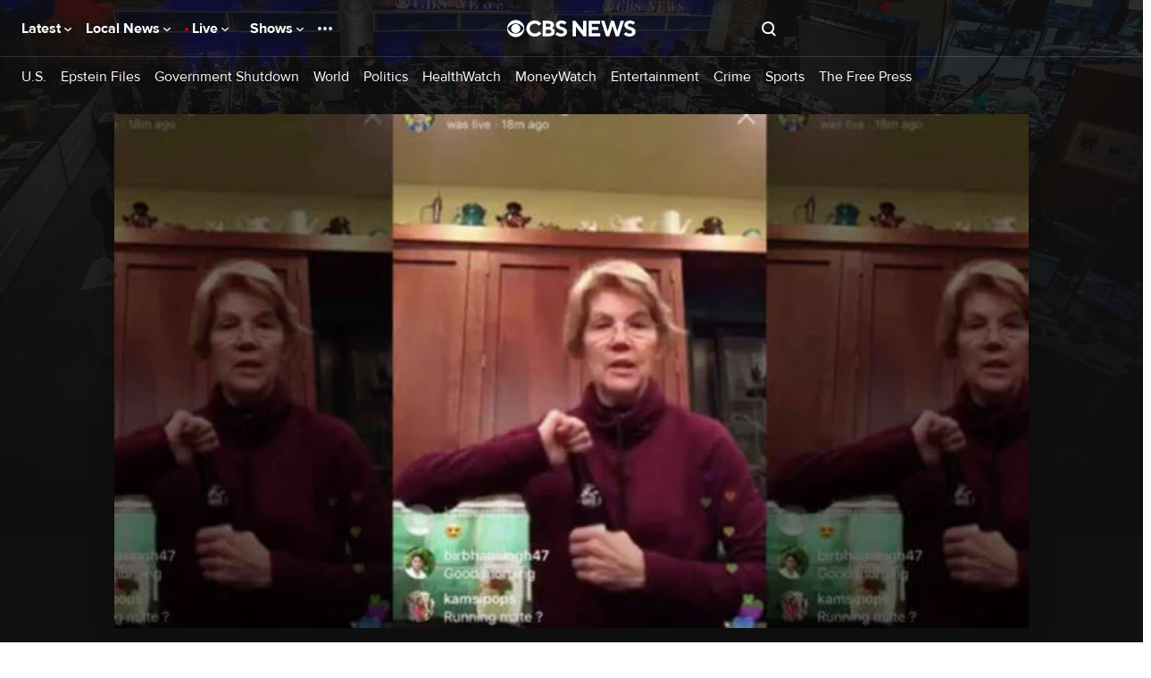

--- FILE ---
content_type: application/javascript
request_url: https://www.cbsnews.com/fly/bundles/cbsnewscore/js-build/main.video.js?v=80164ebf59a9ab129d9c81b9692da7b0
body_size: 200988
content:
/*
 *  Require.js Version Plugin
 *  Versions modules in format modulename-1.0.0
 *
 *  Specify versions like:
 *
 *  require.config({
 *      config: {
 *          version: {
 *              'modulename': '1.0.0'
 *          }
 *      }
 *  })
 */
!function(){"use strict";var e=null;define("version",{version:"1.0",load:function(t,i,n,r){var a=r.config.version;if(!a)throw new Error("A version config has not been setup");if(!a[t])throw new Error("A version was not specified for module: "+t);e&&a[t],i([t+"-"+r.config.version[t]],function(e){n(e)})},normalize:function(t){var i=/\(([^)]*)\)/.exec(t);return e=null,i&&(e=i[1],t=t.substring(0,i.index)),t}})}(),define("fly/utils/string-helper-2.0",[],function(){return{capitalize:function(e){return e.replace(/\b[a-z]/g,function(e){return e.toUpperCase()})},lowerFirst:function(e){return e.charAt(0).toLowerCase()+e.slice(1)},toBool:function(e){return!0===e||"true"===e||"1"===e},toCleanArray:function(e,t){return t=t||",",e=(e="string"==typeof e?e.split(t).map(function(e){return e.trim()}):Array.prototype.slice.call(e)).filter(function(e){return e})},toCamelCase:function(e,t){return t=t||"-",e.replace(new RegExp("(\\"+t+"[a-z])","g"),function(e){return e.toUpperCase().replace(t,"")})},fromCamelCase:function(e,t){return t=t||"-",e.replace(/[A-Z]/g,function(e){return t+e.toLowerCase()})},toEventName:function(e){return e.replace(/^on([A-Z])/,function(e){return e.charAt(2).toLowerCase()})},isEventOption:function(e){return/^on([A-Z])/.test(e)}}}),define("fly/utils/url-helper-2.0",[],function(){return{buildUrl:function(e,t,i,n){var r=e+t;return(i=this._stringifyObject(i))&&(r+="?"+i),(n=this._stringifyObject(n))&&(r+="#"+n),r},getParam:function(e,t){var i=new RegExp("[\\?&]"+e+"=([^&#]*)").exec(t||window.location);return i?i[1]:null},getParamAsArray:function(e){var t=this.getParam(e);return t?t.split(","):null},getAllParams:function(e){var t=(e?this._getParsableUrl(e):window.location).search.substring(1),i=t.split("&"),n={};if(""===t)return{};for(var r=0;r<i.length;r++){var a=i[r].split("=");n[unescape(a[0])]=unescape(a[1])}return n},getHashParam:function(e,t){var i=(t||window.location.hash).substring(1),n="",r="";if(-1!=i.indexOf(e)){if(-1!=(n=i.substring(i.indexOf(e))).indexOf("&"))r=n.split("&")[0].split("=");else r=n.split("=");return r[1]}return!1},paramExists:function(e,t){return!!(t||window.location.href).match("[\\?&]"+e+"([=&#]|$)")},getOrigin:function(e){var t=e?this._getParsableUrl(e):window.location;return t.origin||t.protocol+"//"+t.host},getPath:function(e){var t=(e?this._getParsableUrl(e):window.location).pathname;return-1===[void 0,"/"].indexOf(t[0])&&(t="/"+t),t},_getParsableUrl:function(e){var t=document.createElement("a");return t.href=e,t},_stringifyObject:function(e,t,i){var n="";if(t=t||"&",i=i||"=",null==e||[]==e||{}==e);else if(Array.isArray(e))n=e.join(t);else if("object"==typeof e){for(var r in e){n+=r+i+e[r]+t}n=n.substring(0,n.length-1)}else"string"==typeof e&&(n=e);return n}}}),function(e){var t;if("function"==typeof define&&define.amd&&(define("fly/libs/js-cookie-2.2.0",e),t=!0),"object"==typeof exports&&(module.exports=e(),t=!0),!t){var i=window.Cookies,n=window.Cookies=e();n.noConflict=function(){return window.Cookies=i,n}}}(function(){function e(){for(var e=0,t={};e<arguments.length;e++){var i=arguments[e];for(var n in i)t[n]=i[n]}return t}function t(e){return e.replace(/(%[0-9A-Z]{2})+/g,decodeURIComponent)}return function i(n){function r(){}function a(t,i,a){if("undefined"!=typeof document){"number"==typeof(a=e({path:"/"},r.defaults,a)).expires&&(a.expires=new Date(1*new Date+864e5*a.expires)),a.expires=a.expires?a.expires.toUTCString():"";try{var o=JSON.stringify(i);/^[\{\[]/.test(o)&&(i=o)}catch(e){}i=n.write?n.write(i,t):encodeURIComponent(String(i)).replace(/%(23|24|26|2B|3A|3C|3E|3D|2F|3F|40|5B|5D|5E|60|7B|7D|7C)/g,decodeURIComponent),t=encodeURIComponent(String(t)).replace(/%(23|24|26|2B|5E|60|7C)/g,decodeURIComponent).replace(/[\(\)]/g,escape);var s="";for(var l in a)a[l]&&(s+="; "+l,!0!==a[l]&&(s+="="+a[l].split(";")[0]));return document.cookie=t+"="+i+s}}function o(e,i){if("undefined"!=typeof document){for(var r={},a=document.cookie?document.cookie.split("; "):[],o=0;o<a.length;o++){var s=a[o].split("="),l=s.slice(1).join("=");i||'"'!==l.charAt(0)||(l=l.slice(1,-1));try{var u=t(s[0]);if(l=(n.read||n)(l,u)||t(l),i)try{l=JSON.parse(l)}catch(e){}if(r[u]=l,e===u)break}catch(e){}}return e?r[e]:r}}return r.set=a,r.get=function(e){return o(e,!1)},r.getJSON=function(e){return o(e,!0)},r.remove=function(t,i){a(t,"",e(i,{expires:-1}))},r.defaults={},r.withConverter=i,r}(function(){})}),define("fly/managers/cookie-2.0",["fly/libs/js-cookie-2.2.0"],function(e){var t={domains:{default:null}};return{init:function(e){this.setConfig(e)},setConfig:function(e){"object"==typeof e&&null!==e&&Object.assign(t,e)},set:function(i,n,r){r=r||{},("object"==typeof n&&null!==n||Array.isArray(n))&&(n=JSON.stringify(n)),r.domain?r.domain in t.domains&&(r.domain=t.domains[r.domain]):r.domain=t.domains.default,r.domain||delete r.domain,e.set(i,n,r)},get:function(t){var i,n=e.get(t);try{i=JSON.parse(n)}catch(e){i=n}return i},remove:function(t,i){e.remove(t,i)}}}),define("fly/managers/debug-2.0",["module","version!fly/utils/string-helper","version!fly/utils/url-helper","version!fly/managers/cookie"],function(e,t,i,n){var r,a,o,s={},l={queryParam:"jsDebug",cookie:{name:"fly_js_debug",domain:"default"}},u=!1,c=function(e,t){return Math.floor(Math.random()*(t-e+1))+e};return Object.assign(l,e.config()),(a=i.getParamAsArray(l.queryParam)||[])?n.set(l.cookie.name,a,{path:"/",domain:l.cookie.domain}):o=n.get(l.cookie.name)||[],(a.indexOf("true")>-1||a.indexOf("all")>-1)&&(n.set(l.cookie.name,!0,{path:"/",domain:l.cookie.domain}),u=!0),(r=function(e){this.name=e,this.color="hsl("+c(0,360)+","+c(35,80)+"%,"+c(20,45)+"%)",(!0===o||Array.isArray(a)&&a.indexOf(this.name)>-1||Array.isArray(o)&&o.indexOf(this.name)>-1)&&this.enable()}).prototype={constructor:r,enabled:!1,_call:function(e,t){if(window.console&&(this.enabled||u)){t.callee=t.callee.caller;var i=[].slice.call(t);-1<["error","info","log","trace","warn"].indexOf(e)&&i.unshift("%c "+this.name+" ","color:#fff;border-radius:3px;background-color:"+this.color+";"),"object"==typeof window.console&&"function"==typeof window.console[e]&&window.console[e].apply(window.console,i)}return this},disable:function(){return this.enabled=!1,this},enable:function(){return this.enabled=!0,this},error:function(){return this._call("error",arguments)},info:function(){return this._call("info",arguments)},log:function(){return this._call("log",arguments)},profile:function(){return this._call("profile",arguments)},profileEnd:function(){return this._call("profileEnd",arguments)},timeStamp:function(){return this._call("timeStamp",arguments)},trace:function(){return this._call("trace",arguments)},warn:function(){return this._call("warn",arguments)}},{init:function(e){var t=new r(e);return s[e]=t,t},get:function(e){return s[e]||this.init(e)}}}),define("utils/clean-url",["version!fly/managers/debug"],function(e){"use strict";var t=e.init("cleanUrl");return{include:function(e){var i=new URLSearchParams(window.location.search);Array.from(i.keys()).forEach(function(n){t.log("cleanUrl::include","evaluate key",n),"chromeless"===n&&(CBSNEWS.chromeless=!0),"adobe_mc"===n&&(window.location.hash="adobe_mc="+i.get(n)),-1===e.indexOf(n)&&(t.log("cleanUrl::include","delete key",n),i.delete(n))}),history.replaceState(null,"",window.location.origin+window.location.pathname+"?"+i.toString())},exclude:function(e){var i=new URLSearchParams(window.location.search);Array.from(i.keys()).forEach(function(n){t.log("cleanUrl::exclude","evaluate key",n),-1!==e.indexOf(n)&&(t.log("cleanUrl::exclude","delete key",n),i.delete(n))}),history.replaceState(null,"",window.location.origin+window.location.pathname+"?"+i.toString())}}}),define("third-party/adobe-track-action",[],function(){const e=new URLSearchParams(window.location.search).has("trackingTest");document.body.addEventListener("click",t=>{const i=t.target.closest("[data-track-action]");if(!i)return;t.stopPropagation();const n=i.getAttribute("data-track-action");if(n)try{const e=JSON.parse(n),{linkName:t,...i}=e;t&&Object.keys(i).length&&om.trackAction(t,i)}catch(e){console.error("Failed to parse tracking data:",e)}e&&t.preventDefault()})}),CBSNEWS.features.executeWithConsent(["chartbeat"],"performance",function(){window._sf_startpt=window._sf_startpt||CBSNEWS.date.getTime(),window._sf_async_config=window._sf_async_config||{},_sf_async_config.uid="64660",_sf_async_config.domain="cbsnews.com",_sf_async_config.autoDetect=!1;var e=function(e){return CBSNEWS.edition.key+"-"+e},t=function(){_sf_async_config.articleBlockSelector="article.item",_sf_async_config.lazyLoadSrcsetAttribute="data-srcset",_sf_async_config.flickerControl=!1,_sf_async_config.useCanonical=!0,_sf_async_config.authors=CBSNEWS.tracking.articleAuthorName,window===window.top&&(_sf_async_config.playerdomain=window.location.hostname),"app"===CBSNEWS.device&&(_sf_async_config.mobileApp=!0),_sf_async_config.sections=CBSNEWS.tracking.siteHier,_sf_async_config.sections=["page-"+CBSNEWS.tracking.pageType,"edition-"+CBSNEWS.edition.market].concat(CBSNEWS.tracking.siteHier.map(e),(CBSNEWS.tracking.allTopics||[]).map(e),(CBSNEWS.tracking.collectionName||[]).map(e),CBSNEWS.tracking.hasVideo?[]:"novideo").map(function(e){return e.replace(/[\s&\+\.=_]/g,"-").replace(/[^A-Za-z0-9-]/g,"").replace(/-+/g,"-").replace(/^-+|-+$/,"")}).filter(function(e,t,i){return i.indexOf(e)===t}).join(","),_sf_async_config.type=CBSNEWS.tracking.pageType,_sf_async_config.virtual_page_path=window.location.pathname,_sf_async_config.virtual_page_title=document.title};CBSNEWS.tracking.noViewTrack||(t(),window.addEventListener("tracking:view",function(){t(),window.pSUPERFLY&&window.pSUPERFLY.virtualPage(_sf_async_config.virtual_page_path,_sf_async_config.virtual_page_title)})),/(front_door|collection_door|show_door|topic_door)/.test(CBSNEWS.tracking.pageType)&&window===top?require(["https://static.chartbeat.com/js/chartbeat_mab.js#"],function(){require(["https://static.chartbeat.com/js/chartbeat.js#"],function(){_sf_endpt=(new Date).getTime()})}):require(["https://static.chartbeat.com/js/chartbeat.js#"],function(){_sf_endpt=(new Date).getTime()})}),define("third-party/chartbeat",function(){}),CBSNEWS.features.executeWithConsent(["PnGpixel"],"performance",function(){CBSNEWS.features.PnGpixel=!1,/\/(embed|user|elections|live)\//.test(window.location.pathname)||(window.setUpAgknTag=function(e){e.setBpId("cbsinteractive")},setTimeout(require,parseInt(CBSNEWS.features.PnGpixel)||15e3,["https://js.agkn.com/prod/v0/tag.js#"]))},window),define("third-party/png-pixel",function(){}),CBSNEWS.features.executeWithConsent(["qualtrics"],"performance",function(){var e=window.location.href;if(window===window.parent&&("desktop"===CBSNEWS.device||"mobile"===CBSNEWS.device)&&!/(\/user\/|\/embed\/)/.test(e)){window.ZN_77YCxjAq1e0122V_ed="",window.ZN_77YCxjAq1e0122V_sampleRate=100,window.ZN_77YCxjAq1e0122V_url="https://"+"ZN_77YCxjAq1e0122V".toLowerCase()+"-cbs.siteintercept.qualtrics.com/WRSiteInterceptEngine/?Q_ZID=ZN_77YCxjAq1e0122V&Q_LOC="+encodeURIComponent(e)+"#";var t=document.createElement("div");t.setAttribute("id","ZN_77YCxjAq1e0122V"),document.body.appendChild(t),setTimeout(require,parseInt(CBSNEWS.features.qualtrics)||15e3,[window.ZN_77YCxjAq1e0122V_url])}}),define("third-party/qualtrics",function(){}),CBSNEWS.tracking.admiralInit=!0,CBSNEWS.features.executeWithConsent(["admiral"],"targeting",function(){var e=!!window.admiral;window.admiral=window.admiral||function(){(admiral.q=admiral.q||[]).push(arguments)},e&&!window.location.search.match(/premium=1/)&&window.admiral("after","measure.detected",function(e){e.adblocking&&(CBSNEWS.tracking.admiralNovemberAlpha=e.adblocking),e.whitelisted&&(CBSNEWS.tracking.admiralNovemberAlphaWL=e.whitelisted)})}),define("third-party/admiral",function(){}),/(\/user\/|\/embed\/)/.test(window.location.href)||CBSNEWS.features.executeIfEnabled(["doppler"],setTimeout,this,[require,parseInt(CBSNEWS.features.doppler)||15e3,["https://doppler-config.cbsivideo.com/doppler.js#"]]),define("third-party/doppler",function(){}),require(["third-party/adobe-track-action"]),require(["third-party/chartbeat"]),require(["third-party/png-pixel"]),require(["third-party/qualtrics"]),require(["third-party/admiral"]),require(["third-party/doppler"]),define("common/tracking",function(){}),define("third-party/bidbarrel",[],function(){CBSNEWS.features.executeWithConsent(["ads","adsBidBarrel"],"essential",function(){var e,t,i;e=window,i="queue",e[t="BidBarrel"]=e[t]?e[t]:{},e[t][i]=e[t][i]?e[t][i]:[],CBSNEWS.edition.isDefault?require([CBSNEWS.bidBarrelPath]):require([CBSNEWS.bidBarrelLocalEditionPath])},this)}),define("managers/bidbarrel-ads",["version!fly/managers/debug"],function(e){"use strict";var t=e.init("ads");function i(e){BidBarrel.queue.push(function(i){Array.isArray(e)&&e.length?(t.log("bidBarrel::auction",e),BidBarrel.auction(e)):t.log("bidBarrel::auction","no ad units defined",e),i()})}function n(e,i){var n="";"app"==e.slotVars.platform||/(Android|iOS) App/i.test(navigator.userAgent)?n="app":"mobile"==e.slotVars.platform&&(n="m");var r=Object.assign({},i);return r.dfpPath=Object.assign({device:n,network:e.slotVars.network,pagePath:e.slotVars.topics,region:e.region||"aw"},r.dfpPath),r.pageTargeting=Object.assign({},e.pageTargeting,r.pageTargeting),r.targeting=Object.assign({},e.targeting,r.targeting),t.log("bidBarrel::getConfig",r,e,i),r}function r(e){return!0}return t.log("bidBarrel::init","Prepare to initialize"),window.BidBarrel=window.BidBarrel||{},BidBarrel.queue=BidBarrel.queue||[],window.cbsiGptDivIds=window.cbsiGptDivIds||[],{auctionAdUnits:i,clearAdSlots:function(e){BidBarrel.queue.push(function(i){Array.isArray(e)?(t.log("bidBarrel::clearAdSlots","Clear ad units",e),BidBarrel.clearSlots(e)):(t.log("bidBarrel::clearAdSlots","Clear all ad units"),BidBarrel.clearSlots()),i()})},destroyAdSlots:function(e){BidBarrel.queue.push(function(i){Array.isArray(e)?(t.log("bidBarrel::destroyAdSlots","Destroy ad units",e),BidBarrel.destroySlots(e)):(t.log("bidBarrel::destroyAdSlots","Destroy all ad units"),BidBarrel.destroyAllSlots()),i()})},init:function(e,a){BidBarrel.queue.push(function(i){BidBarrel.initialize(Object.assign({},n(e,a))),t.log("bidBarrel::init","Initialized"),i()});var o=Array.prototype.slice.call(document.querySelectorAll("[data-ad-unit]:not(.lazyload):not(.lazyloaded)")).map(function(e){return console.log("ADS: queuing",e.getAttribute("id")),JSON.parse(e.getAttribute("data-ad-unit"))}).concat(window.cbsiGptDivIds).filter(r);t.log("displaying ads for any existing cbsiGptDivIds:",o),i(o),t.log("setting future cbsiGptDivIds ads to lazy load"),window.cbsiGptDivIds={push:function(e){console.log("ADS: queuing",e),r(e)&&i([e])}}},refresh:function(e){BidBarrel.queue.push(function(i){Array.isArray(e)?(t.log("bidBarrel::refresh","Refresh ad units",e),BidBarrel.auction(e)):(t.log("bidBarrel::refresh","Refresh all ad units"),BidBarrel.auctionAll()),i()})},setCallback:function(e,i,n){e&&i&&(t.log("bidBarrel::on","set callback for",e),BidBarrel.queue.push(function(t){BidBarrel.on(e,i),t()}))},setConfig:function(e,i){BidBarrel.queue.push(function(r){var a=n(e,i);t.log("bidBarrel::setConfig",a),BidBarrel.setConfig(a),r()})},setIsAdUnitEnabled:function(e){r=e}}}),define("utils/get-cookie",[],function(){"use strict";return function(e){var t=document.cookie.match(new RegExp("(?:^|; )"+e.replace(/([\.$?*|{}\(\)\[\]\\\/\+^])/g,"\\$1")+"=([^;]*)"));return t?decodeURIComponent(t[1]):void 0}}),define("utils/on-first-interaction",[],function(){return function(e,t){var i,n=function(){clearTimeout(i),document.body.removeEventListener("mousemove",n),document.body.removeEventListener("scroll",n),document.body.removeEventListener("keydown",n),document.body.removeEventListener("click",n),document.body.removeEventListener("touchstart",n),e()};document.body.addEventListener("mousemove",n),document.body.addEventListener("scroll",n),document.body.addEventListener("keydown",n),document.body.addEventListener("click",n),document.body.addEventListener("touchstart",n),t&&(i=setTimeout(n,t))}}),window===window.top&&!document.body.hasAttribute("data-suppress-ads")&&CBSNEWS.features.isFeatureEnabled("ads")?(require(["third-party/bidbarrel"]),require(["managers/bidbarrel-ads","utils/get-cookie","utils/on-first-interaction","version!fly/managers/debug"],function(e,t,i,n){var r=n.init("ads");"1"===t("CBS_INTERNAL")&&require(["https://adops.cbsinteractive.com/static_tools/watson/Watson.js?"+Date.now()]);var a=null,o=t("fly_geo");o?a=JSON.parse(o).countryCode:(a="US",r.log("Failed to get countryCode from fly geo cookie"));var s=function(){var e=Object.assign({},CBSNEWS.ad.gpt);return e.pageTargeting=Object.assign({},CBSNEWS.ad.gpt.targeting),e.pageTargeting.vguid=CBSNEWS.tracking.pageViewGuid,e.targeting={auto:!0,cookie:{consolidate:!0}},e.adConfig.regions.forEach(function(t){t.countries.indexOf(a)>-1&&(e.region=t.region,r.log("Set ad region to ",e.region,t,a))}),r.log("getAdData",e),e};window.addEventListener("ads:setConfig",function(t){var i,n=s();t.detail&&"customConfig"in t.detail&&(i=t.detail.customConfig),e.setConfig(n,i)}),window.addEventListener("ads:reloadAds",function(t){e.refresh()}),window.addEventListener("ads:destroySlots",function(t){e.destroyAdSlots()}),e.setIsAdUnitEnabled(function(e){var t=Array.isArray(e)?e[0]:e,i=CBSNEWS.features.isFeatureEnabled(t);return document.body.hasAttribute("data-only-ad-mpu")&&"mpu-plus-top-right-rail"!=e&&(i=!1),i||r.log("Ad unit is disabled on this page: ",t),i});var l={},u=new URLSearchParams(CBSNEWS.originalUrl.search).get("eid");if(r.log("EID: Getting value form URL..."),void 0!==u&&u)r.log("EID: use query string parameter value",u),adEidValid=!0,l.eid=u;else{r.log("EID: no eid in URL, use cookie");var c=CBSNEWS.getCookie("fly_eid");r.log("EID: Cookie found",c),void 0!==c?(r.log("EID: adEidCookieValue USE cookie value",c),l.eid=c):r.log("EID: no eid value found")}var d=!1,h=CBSNEWS.features.getFeatureValue("initializeAdsTimeout")||5e3,f=function(){d||(d=!0,e.init(s(),{optanon:{renderScript:!1},lazyLoading:{auction:{enabled:!0,lazy:!0},units:{offset:{xAxis:CBSNEWS.features.getFeatureValue("bidbarrel:lazyload:xAxis")||1.5*window.innerHeight,yAxis:CBSNEWS.features.getFeatureValue("bidbarrel:lazyload:yAxis")||1.2*window.innerWidth}}},priorityAxis:/^ios_/.test(CBSNEWS.ad.gpt.targeting.platform)&&"image_gallery"===CBSNEWS.ad.gpt.targeting.ptype?"x":"y",firstPartyData:l}))},p=function(){"visible"==document.visibilityState&&(i(f,h),document.removeEventListener("visibilitychange",p))};p(),document.addEventListener("visibilitychange",p);var v,g=function(e,t){return e.map(function(e){return e+"."+t}).join(",")},m=document.querySelector(".top-ad-container"),y=document.querySelector('.top-ad-container [data-ad]:not([data-ad*="intromercial"])');if(y){var k=y.getAttribute("data-ad");e.setCallback(g([k],"identified"),function(e,t,i){r.log("identified",k,e,t,i),"display"===e.type&&"6x6"===e.size.join("x")&&(e.type="adhesion",r.log("Warning: overriding adIdentity.type to adhesion because size is 6x6")),document.documentElement.classList.add("has__top-ad-container--"+e.type),"display"===e.type?(r.log("Make",k,"sticky"),"desktop"==CBSNEWS.device?document.documentElement.classList.add("has__top-ad-container--"+e.type+"__sticky"):document.documentElement.classList.add("has__top-ad-container--"+e.type+"__sticky__mobile"),m.classList.add("is-sticky")):m.classList.remove("is-sticky");const n=document.documentElement.classList,a=[...n].filter(e=>e.startsWith("has__top-ad-container--"));a.length&&a.forEach(t=>{t.includes(e.type)||(r.log("Top Ad remove className",t),n.remove(t))})})}var A=["mpu-plus-native-top"],b=function(){r.log("[Auto-refresh timeout]",v?"Clear existing timeout":"Previous timeout does not exist"),clearTimeout(v),r.log("[Auto-refresh timeout]","Auto refresh ",A,"in","32000ms"),v=setTimeout(e.refresh,32e3,A)};e.setCallback(g(A,"requested"),function(){r.log("[Auto-refresh timeout]","Clear auto-refresh timeout"),clearTimeout(v)}),e.setCallback(g(A,"rendered"),function(){"visible"==document.visibilityState?(r.log("[Auto-refresh timeout]","Page is visible"),b()):(r.log("[Auto-refresh timeout]","Page is not visible"),document.addEventListener("visibilitychange",function(){"visible"!=document.visibilityState?r.log("[Auto-refresh timeout]","Page is still not visible"):(r.log("[Auto-refresh timeout]","Page is now visible"),b())}))}),window.addEventListener("message",function(e){if(e.origin===window.location.protocol+"//"+window.location.host&&"string"==typeof e.data&&0===e.data.indexOf("nativeAdBlankServed_"))for(var t=window.frames,i=0;i<t.length;i++){var n,r=t[i];r!=e.source.parent||((n=r.frameElement.closest(".card--type-html-native-ad"))?(n.style.display="none",n.parentNode.classList.add("card__wrapper--no-ad")):r.frameElement.parentNode.style.display="none")}},!1)})):console.log("ads are disabled"),define("common/site-ads",function(){}),window.uuid||(window.uuid={}),void 0===window.uuid.v4&&(window.uuid.v4=function(){var e,t,i="";for(e=0;e<32;e++)t=16*Math.random()|0,8!=e&&12!=e&&16!=e&&20!=e||(i+="-"),i+=(12==e?4:16==e?3&t|8:t).toString(16);return i}),define("fly/libs/uuid.v4",function(){}),define("managers/tealium",["version!fly/managers/debug","fly/libs/uuid.v4"],function(e){var t=e.get("tealium");return{trackingData:{},viewGuid:null,resetGuidEnabled:!0,init:function(e){this.trackingData=e,t.log("init","loading tracking data",this.trackingData)},explicitTrackView:function(e){e=Object.assign({},CBSNEWS.tracking,e);t.log("explicitTrackView",e),CBSNEWS.tracking.queue.push({type:"view",data:e,callback:function(){var t=new CustomEvent("tracking:view",{detail:e});window.dispatchEvent(t)}.bind(this)})},explicitTrackLink:function(e){e=Object.assign({},CBSNEWS.tracking,e);t.log("explicitTrackLink",e),CBSNEWS.tracking.queue.push({type:"link",data:e})},setViewGuid:function(e){this.viewGuid=e,CBSNEWS.tracking.pageViewGuid=this.viewGuid,t.log("setViewGuid",this.viewGuid)},resetViewGuid:function(){if(this.resetGuidEnabled){this.viewGuid=uuid.v4(),CBSNEWS.tracking.pageViewGuid=this.viewGuid;var e=document.createEvent("Event");e.initEvent("cbsnews.tealium.resetViewGuid",!0,!0),window.dispatchEvent(e)}return t.log("resetViewGuid",this.viewGuid),this.viewGuid},getViewGuid:function(){return this.viewGuid},syncResetViewGuid:function(){var e;return e=this.resetViewGuid(),this.resetGuidEnabled=!this.resetGuidEnabled,e},getTrackingData:function(){return this.trackingData}}}),
/**
 * @license RequireJS domReady 2.0.1 Copyright (c) 2010-2012, The Dojo Foundation All Rights Reserved.
 * Available via the MIT or new BSD license.
 * see: http://github.com/requirejs/domReady for details
 */
define("domReady",[],function(){"use strict";var e,t,i,n="undefined"!=typeof window&&window.document,r=!n,a=n?document:null,o=[];function s(){var e=o;r&&e.length&&(o=[],function(e){var t;for(t=0;t<e.length;t+=1)e[t](a)}(e))}function l(){r||(r=!0,i&&clearInterval(i),s())}if(n){if(document.addEventListener)document.addEventListener("DOMContentLoaded",l,!1),window.addEventListener("load",l,!1);else if(window.attachEvent){window.attachEvent("onload",l),t=document.createElement("div");try{e=null===window.frameElement}catch(e){}t.doScroll&&e&&window.external&&(i=setInterval(function(){try{t.doScroll(),l()}catch(e){}},30))}"complete"===document.readyState&&l()}function u(e){return r?e(a):o.push(e),u}return u.version="2.0.1",u.load=function(e,t,i,n){n.isBuild?i(null):u(i)},u}),define("utils/load-script",[],function(){"use strict";return function(e,t,i){var n=document.createElement("script");n.setAttribute("async",!0),n.setAttribute("src",e),t&&n.setAttribute("id",t),document.head.appendChild(n),n.onerror=function(e){i&&i()}}}),define("third-party/taboola",["domReady","utils/load-script","utils/on-first-interaction"],function(e,t,i){"use strict";var n,r={front_door:"home",collection_door:"category",topic_door:"category",topic_list:"category",show_door:"category",video_door:"category",live_blog:"article",news_item:"article",media_post:"article",moneywatch:"article",updating_story:"article",image_gallery:"photo",image_gallery_et:"photo",live_streaming_player:"video",video:"video",error_page:"-2",search:"-2"}[CBSNEWS.tracking.pageType]||"other",a=window._taboola=window._taboola||[],o=!1;n=CBSNEWS.edition.isDefault?{web:"cbsinteractive-cbsnews",ios:"cbsinteractive-cbsnewsmobileappios",android:"cbsinteractive-cbsnewsmobileappandroid"}:{web:"cbslocal-network",ios:"cbslocal-iosapp-network",android:"cbslocal-androidapp-network"};var s={init:function(e){var t={};t[r]="auto",t.referrer=document.referrer,t.url=window.location.href,e=Object.assign({},t,e),a.push(e),CBSNEWS.features.executeWithConsent(["taboola"],"targeting",s.load,s)},load:function(){if(!o&&!new URLSearchParams(window.location.search).has("hub-preview-version")){var e,r;CBSNEWS.chromeless;CBSNEWS.chromeless&&CBSNEWS.tracking.deviceOs?(e="//cdn.taboola.com/libtrc/"+n[CBSNEWS.tracking.deviceOs]+"/mobile-loader.js",_taboola.mobile=window._taboola.mobile||[],_taboola.mobile.push({publisher:n[CBSNEWS.tracking.deviceOs]}),r="tb-mobile-loader-script"):(e="//cdn.taboola.com/libtrc/"+n.web+"/loader.js",r="tb_loader_script"),i(i=>t(e,r)),o=!0}},display:function(){var e=document.querySelectorAll("[data-taboola]");if(e.length){s.init();for(var t=0;t<e.length;t++)s.push(e[t]);s.flush(),s.track(e)}},track:function(e){const t=new IntersectionObserver((e,t)=>{e.forEach(e=>{e.isIntersecting&&(om.trackAction("TaboolaImpression",{taboolaViewed:!0}),t.unobserve(e.target))})},{root:null,threshold:0});e.forEach(e=>t.observe(e))},refresh:function(){a.push({notify:"newPageLoad"}),s.display()},push:function(e,t){s.init();var i=JSON.parse(e.getAttribute("data-taboola"));i=Object.assign({container:e,target_type:"mix"},i),a.push(i),t&&s.flush()},flush:function(){a.push({flush:!0})},taboola:null};window.CBSNEWS=window.CBSNEWS||{},window.CBSNEWS.taboola=s,e(s.display),window.addEventListener("ads:reloadTaboola",function(){CBSNEWS.taboola.refresh()})}),require(["utils/get-cookie"],function(e){const t=e("fly_geo");let i=null;if(t&&"US"!==(i=JSON.parse(t).countryCode)){const e=document.getElementsByClassName("footer-link-california-notice");if(e.length>0)for(let t=0;t<e.length;t++)e[t].style.display="none"}}),define("common/footer-nav",function(){}),define("components/navigation",["version!fly/managers/debug"],function(e){const t=e.init("navigation");function i(e,i){t.log("init sticky navigation"),t.log("sticky",document.querySelector(".has__top-ad-container--display__sticky")),this.body=document.body,this.target=e,t.log("target element",this.target),this.bodyOberserver=this.createIntersectionObserver(),t.log("body intersection observer",this.bodyOberserver),this.rootObserver=null,this.mObserver=this.createMutationObserver(),t.log("mutation observer",this.bodyOberserver),this.bodyOberserver.observe(this.target)}function n(e,t){if(e.target.matches(".site-nav__flyout, .site-nav__flyout *"))return;e.target.closest(".site-nav__item.can-fullscreen")&&t.classList.toggle("flyout__menu--open")}return i.prototype.createIntersectionObserver=function(e=0){t.log("createIntersectionObserver with root margin",e);return new IntersectionObserver((e,i)=>{e[0].isIntersecting?(t.log("target is intersecting",this.target),this.target.classList.remove("site-header__container--stuck")):(t.log("target is not intersecting",this.target),this.target.classList.add("site-header__container--stuck"))},{root:null,rootMargin:`${e}px 0px`,threshold:1})},i.prototype.createMutationObserver=function(){const e={attributes:!0,attributeOldValue:!0,attributeList:["class"]},i=new MutationObserver((e,i)=>{for(const i of e)null!==i.oldValue&&(i.target.classList.contains("skybox-loaded")&&-1===i.oldValue.indexOf("skybox-loaded")?(this.bodyOberserver.disconnect(),t.log("skyobx loaded. Disconnecting intersection observer",this.bodyOberserver)):i.target.classList.contains("skybox-loaded")||-1===i.oldValue.indexOf("skybox-loaded")||(this.bodyOberserver.observe(this.target),t.log("skybox unloaded. Reconnecting intersection observer",this.bodyOberserver)))});i.observe(this.body,e);const n=new MutationObserver((e,i)=>{for(const i of e)null!==i.oldValue&&(i.target.classList.contains("has__top-ad-container--display__sticky")&&-1===i.oldValue.indexOf("has__top-ad-container--display__sticky")?(t.log("we have a sticky ad",i.target),!this.rootObserver&&document.querySelector(".header--with-sub-navigation")&&i.target.classList.contains("page--type-front-door")&&i.target.classList.contains("edition--local")?(this.rootObserver=this.createIntersectionObserver(-90),t.log("rootobserver created",this.rootObserver),this.rootObserver.observe(document.querySelector(".header--with-sub-navigation"))):t.log("rootobserver already exists or we are not on the local front door",this.rootObserver),this.bodyOberserver.disconnect(),t.log("sticky ad loaded. Disconnecting intersection observer",this.bodyOberserver)):i.target.classList.contains("has__top-ad-container--display__sticky")||-1===i.oldValue.indexOf("has__top-ad-container--display__sticky")||(t.log("we lost a sticky ad"),this.rootObserver&&(this.rootObserver.disconnect(),this.rootObserver=null,t.log("sticky ad unloaded. Disconnecting root observer",this.rootObserver))))});return n.observe(document.documentElement,e),[i,n]},function(e,r){let a=document.documentElement;const o=new URL(window.location.href),s=document.querySelector(".account__actions_link--log-in");s&&s.setAttribute("href",`/login?redirectUrl=${o.origin}${o.pathname}`);try{document.createEvent("TouchEvent"),a.classList.remove("no-touch"),a.classList.add("touch")}catch(e){a.classList.remove("touch"),a.classList.add("no-touch")}e.addEventListener("touchend",e=>n(e,a)),a.classList.contains("no-touch")&&e.addEventListener("mouseup",e=>n(e,a)),t.log("navigation",e,r),r.pageTypes.includes(CBSNEWS.tracking.pageType)?new i(e,r):t.log("page type does not match",CBSNEWS.tracking.pageType,r.pageTypes,CBSNEWS.tracking.pageType)}}),define("components/sub-navigation",["version!fly/managers/debug"],function(e){e.init("sub-navgation");let t=document.documentElement;const i=document.querySelectorAll(".header--with-sub-navigation");if(!i.length)return;const n=document.querySelector("body");let r=null,a=null;const o=document.querySelector(".site-header__container");function s(){r&&(r.classList.remove("selected"),r.classList.remove("right-aligned"),r.style="",r=null),n.classList.remove("scrolling-blocked"),document.removeEventListener("scroll",s)}function l(e){if(!(r=document.getElementById(e)))return;r.classList.add("selected"),window.innerWidth>=768?(!function(){const e=a.getBoundingClientRect(),t=r.querySelector(".site-nav__flyout");if(r.style.top=`${e.top}px`,e.left+t.offsetWidth>window.innerWidth){const i=e.right-t.offsetWidth+20;r.style.left=`${i}px`,r.classList.add("right-aligned")}else r.style.left=`${e.left+8}px`}(),document.addEventListener("scroll",s)):(n.classList.add("scrolling-blocked"),function(){const e=o.getBoundingClientRect();r.style.height=`calc(100dvh - ${e.top+e.height}px)`,r.style.top=`${e.top+e.height}px`,r.style.left=0}()),r.querySelector(".site-nav__item-icon_close_wrapper").addEventListener("click",s)}function u(e){const t=e.target;(t.classList.contains("nav-item--has-flyout")||t.closest(".site-nav__item-title")&&t.closest(".site-nav__item-title").classList.contains("nav-item--has-flyout"))&&e.preventDefault();const i=(a=t.closest(".site-nav__item"))&&a.getAttribute("data-flyout")||null;if(i){if(r){if(i===r.id)return void s();s()}l(i)}}if(window.addEventListener("resize",function(e,t=300){let i=null;return function(){clearTimeout(i),i=setTimeout(()=>{e()},t)}}(()=>{s()},100)),document.addEventListener("click",e=>{const t=e.target,i=t.closest(".site-nav__item"),n=t.closest(".site-nav__flyout-item");(!i&&!n||i&&!i.getAttribute("data-flyout"))&&s()}),t.classList.contains("touch"))i.forEach(e=>{e.addEventListener("click",u),e.querySelector(".site-nav__container").addEventListener("scroll",s)});else{const e=document.querySelectorAll(".site-nav__item[data-flyout]");let t=!1,n=null;e.forEach(e=>{e.addEventListener("mouseenter",e=>{window.innerWidth<768||(t&&(clearTimeout(n),s(),t=!1),e.target.getAttribute("data-flyout")&&(!function(e){const t=e.target,i=(a=t).getAttribute("data-flyout")||null;i&&l(i)}(e),t=!0))}),e.addEventListener("mouseleave",e=>{window.innerWidth<768||r&&(r.matches(":hover")||(n=setTimeout(()=>{s()},200)),r.addEventListener("mouseenter",e=>{clearTimeout(n)}),r.addEventListener("mouseleave",()=>{window.innerWidth<768||s()}))})}),i.forEach(e=>{e.addEventListener("click",e=>{window.innerWidth>=768||u(e)})})}}),define("components/popover",["version!fly/managers/debug"],function(e){function t(){return HTMLElement.prototype.hasOwnProperty("popover")}if(e.init("popover").log(`is popover supported: ${t()}`),!t())return;const i=document.querySelector(".content__meta-wrapper");if(!i)return;let n;i.classList.add("popover--supported");const r=()=>{n.hidePopover(),document.removeEventListener("scroll",r)},a=document.querySelectorAll(".byline__author__popover");if(a.length)for(let e=0;e<a.length;e++){const t=a[e];"manual"===t.popover&&(t.popover="auto",t.classList.add("position--absolute")),t.addEventListener("toggle",e=>{n=e.target,document.addEventListener("scroll",r)})}document.querySelectorAll(".byline__author__popover-btn[popovertargetaction=hide]").forEach(e=>{e.addEventListener("click",()=>{n.hidePopover()})})}),define("common/auth",["version!fly/managers/debug"],function(e){const t=e.init("auth");(async()=>{if(!CBSNEWS.features.isFeatureEnabled("cbs_auth_enabled"))return;const e=document.documentElement,i=function(){const e=document.cookie.split("; ").find(e=>e.startsWith("pid="));if(e)return decodeURIComponent(e.split("=")[1]).split(":")[2];t.log("pid cookie is missing")}(),n=await async function(e){if(!e)return;const i=await fetch(`/user/details/?encryptedPid=${e}`),n=await i.json();if(n)return{firstName:n.details.firstName,lastName:n.details.lastName};t.log("user data is missing")}(i);if(n){e.classList.add("user--logged-in"),document.querySelectorAll(".account__name").forEach(e=>{let t=`${n.firstName} ${n.lastName}`;e.classList.contains("firstname")&&(t=n.firstName),e.innerText=t});const t=new URL(window.location.href),i=document.querySelector(".account__actions_link--log-out"),r=document.querySelector(".account__actions_link--settings"),a=`${t.origin}${t.pathname}`;i.setAttribute("href",`/logout?redirectUrl=${a}`),r.setAttribute("href",`/settings/account?redirectUrl=${a}`)}else e.classList.remove("user--logged-in")})()}),require.config({urlArgs:"v="+(window.ASSETS_VERSION||"")}),require(["utils/clean-url"],function(e){var t=CBSNEWS.features.getFeatureValue("cleanQueryString-"+CBSNEWS.device+"-"+CBSNEWS.tracking.pageType)||CBSNEWS.features.getFeatureValue("cleanQueryString-"+CBSNEWS.device)||CBSNEWS.features.getFeatureValue("cleanQueryString");t&&e.include(t)});let hasCollapsibleHeader="updating_story"==CBSNEWS.tracking.pageType&&-1!==window.location.hash.indexOf("post");hasCollapsibleHeader&&0!=window.pageYOffset&&CBSNEWS.features.isFeatureEnabled("stickyHeader")&&document.body.classList.add("is-collapsed"),require(["version!fly/managers/debug"],function(e){if("updating_story"!=CBSNEWS.tracking.pageType)return;var t=e.init("lead-video");let i=document.querySelector("section.content-updating-story__content-wrapper figure.embed--type-video.is-hero"),n=document.querySelector("div.content__header-wrapper");if(t.log("hero: ",i),t.log("wrapper: ",n),null!=i){i.classList.add("amp-live-list-item");let e=i.parentElement.removeChild(i);n.append(e)}}),require(["common/tracking"]),require(["common/site-ads"]),require(["managers/tealium"],function(e){window.$tealium=e,1==CBSNEWS.tracking.isEnabled&&(e.setViewGuid(CBSNEWS.tracking.pageViewGuid),e.init(CBSNEWS.tracking))}),require(["third-party/taboola"]),require(["common/footer-nav"]),require(["components/navigation"]),require(["components/sub-navigation"]),require(["components/popover"]),require(["common/auth"]),define("common",function(){}),define("common/s-vid",["fly/libs/uuid.v4"],function(){var e=document.cookie.match(/fly_vid=([a-z0-9-]+)/);CBSNEWS.frameElement?window.s_vid=CBSNEWS.tracking.visitorId=window.parent.CBSNEWS.tracking.visitorId||CBSNEWS.tracking.visitorId:CBSNEWS.tracking.visitorId||(e&&e[1]?window.s_vid=CBSNEWS.tracking.visitorId=e[1]:(window.s_vid=CBSNEWS.tracking.visitorId=uuid.v4(),CBSNEWS.features.executeWithConsent(["s_vid"],"performance",function(){document.cookie="fly_vid="+CBSNEWS.tracking.visitorId+";domain=.cbsnews.com;path=/;max-age=31536000"})))}),require(["common/s-vid"],function(){CBSNEWS.features.executeIfEnabled(["freewheel","fmscw"],function(){CBSNEWS.frameElement&&(window.fmscw=window.parent.fmscw||window.fmscw);var e={};(CBSNEWS.tracking.visitorId||window.s_vid)&&(e.userid=CBSNEWS.tracking.visitorId||window.s_vid,CBSNEWS.features.getFeatureValue("fms-params")||CBSNEWS.features.setFeatureValue("fms-params",{_fw_vcid2:e.userid,fms_vcid2type:"userid",fms_userid:e.userid}));const t={app:{coppa:0,googledai:0,webhost:"cbsnews.com"},device:{lat:0,ua:navigator.userAgent},identifiers:e},i=async()=>{try{if(await new Promise(e=>{let t=0;const i=setInterval(()=>{(t>3||window.fmscw)&&(clearInterval(i),e()),t++},1e3)}),window.fmscw&&window.fmscw.retrieve){const e=await window.fmscw.retrieve(t,{timeout:3e3});CBSNEWS.features.setFeatureValue("fms-params",e.fms_params,{type:"session",maxAge:e.fms_id_ttl})}console.error("FMS failed to load")}catch(e){console.error("FMS call failed",e)}};(()=>fetch("https://video-api-ipv4.cbssports.com/vms/fms/proxy/v2",{method:"POST",headers:{"Content-Type":"application/json","x-api-key":"zh3Z5RuTbi8VU9x1u6fJZ88x9zIi4Jed49asvVXP"},body:JSON.stringify(t),signal:AbortSignal.timeout(3e3)}).then(async e=>{if(e.ok){const t=await e.json();if(t.fms_params)return t.client_ip&&(t.fms_params.client_ip=t.client_ip),void CBSNEWS.features.setFeatureValue("fms-params",t.fms_params,{type:"session",maxAge:t.fms_id_ttl})}await i()}).catch(async e=>{console.error("FMS proxy call failed",e),await i()}))()})}),define("video/fms",function(){}),function(){"use strict";var e={"hls.min":function(){return!!window.Hls||document.createElement("video").canPlayType("application/vnd.apple.mpegURL")},"window.CustomEvent":function(){return!(!window.CustomEvent||"object"==typeof window.CustomEvent)}};define("polyfill",{version:"1.0",load:function(t,i,n,r){if(!e)throw new Error("A polyfill config has not been setup");if(!e[t])throw new Error("A polyfill for "+t+" was not specified");r.isBuild||!0===e[t]()?n():i(["polyfills/"+t],function(e){n(e)})}})}();
/*! intercom.js | https://github.com/diy/intercom.js | Apache License (v2) */
var Intercom=function(){var e=function(){};e.createInterface=function(e){var t={on:function(t,i){void 0===this[e]&&(this[e]={}),this[e].hasOwnProperty(t)||(this[e][t]=[]),this[e][t].push(i)},off:function(t,i){void 0!==this[e]&&this[e].hasOwnProperty(t)&&a.removeItem(i,this[e][t])},trigger:function(t){if(void 0!==this[e]&&this[e].hasOwnProperty(t))for(var i=Array.prototype.slice.call(arguments,1),n=0;n<this[e][t].length;n++)this[e][t][n].apply(this[e][t][n],i)}};return t};var t=e.createInterface("_handlers");e.prototype._on=t.on,e.prototype._off=t.off,e.prototype._trigger=t.trigger;var i,n=e.createInterface("handlers");e.prototype.on=function(){n.on.apply(this,arguments),Array.prototype.unshift.call(arguments,"on"),this._trigger.apply(this,arguments)},e.prototype.off=n.off,e.prototype.trigger=n.trigger;try{i=window.localStorage}catch(e){}void 0===i&&(i={getItem:function(){},setItem:function(){},removeItem:function(){}});var r,a={};a.guid=(r=function(){return(65536*(1+Math.random())|0).toString(16).substring(1)},function(){return r()+r()+"-"+r()+"-"+r()+"-"+r()+"-"+r()+r()+r()}),a.throttle=function(e,t){var i=0;return function(){var n=(new Date).getTime();n-i>e&&(i=n,t.apply(this,arguments))}},a.extend=function(e,t){if(void 0!==e&&e||(e={}),"object"==typeof t)for(var i in t)t.hasOwnProperty(i)&&(e[i]=t[i]);return e},a.removeItem=function(e,t){for(var i=t.length-1;i>=0;i--)t[i]===e&&t.splice(i,1);return t};var o=function(){var e=this,t=(new Date).getTime();this.origin=a.guid(),this.lastMessage=t,this.bindings=[],this.receivedIDs={},this.previousValues={};var i=function(){e._onStorageEvent.apply(e,arguments)};window.attachEvent?document.attachEvent("onstorage",i):window.addEventListener("storage",i,!1)};o.prototype._transaction=function(e){var t=this,n=!1,r=!1,a=null,o=function(){if(!n){var l=(new Date).getTime(),u=parseInt(i.getItem(c)||0);if(u&&l-u<1e3)return r||(t._on("storage",o),r=!0),void(a=window.setTimeout(o,20));n=!0,i.setItem(c,l),e(),s()}},s=function(){r&&t._off("storage",o),a&&window.clearTimeout(a),i.removeItem(c)};o()},o.prototype._cleanup_emit=a.throttle(100,function(){this._transaction(function(){for(var e=(new Date).getTime()-d,t=0,n=JSON.parse(i.getItem(l)||"[]"),r=n.length-1;r>=0;r--)n[r].timestamp<e&&(n.splice(r,1),t++);t>0&&i.setItem(l,JSON.stringify(n))})}),o.prototype._cleanup_once=a.throttle(100,function(){var e=this;this._transaction(function(){var t,n=JSON.parse(i.getItem(u)||"{}"),r=((new Date).getTime(),0);for(t in n)e._once_expired(t,n)&&(delete n[t],r++);r>0&&i.setItem(u,JSON.stringify(n))})}),o.prototype._once_expired=function(e,t){if(!t)return!0;if(!t.hasOwnProperty(e))return!0;if("object"!=typeof t[e])return!0;var i=t[e].ttl||h,n=(new Date).getTime();return t[e].timestamp<n-i},o.prototype._localStorageChanged=function(e,t){if(e&&e.key)return e.key===t;var n=i.getItem(t);return n!==this.previousValues[t]&&(this.previousValues[t]=n,!0)},o.prototype._onStorageEvent=function(e){e=e||window.event;var t=this;this._localStorageChanged(e,l)&&this._transaction(function(){for(var e=(new Date).getTime(),n=i.getItem(l),r=JSON.parse(n||"[]"),a=0;a<r.length;a++)if(r[a].origin!==t.origin&&!(r[a].timestamp<t.lastMessage)){if(r[a].id){if(t.receivedIDs.hasOwnProperty(r[a].id))continue;t.receivedIDs[r[a].id]=!0}t.trigger(r[a].name,r[a].payload)}t.lastMessage=e}),this._trigger("storage",e)},o.prototype._emit=function(e,t,n){if((n="string"==typeof n||"number"==typeof n?String(n):null)&&n.length){if(this.receivedIDs.hasOwnProperty(n))return;this.receivedIDs[n]=!0}var r={id:n,name:e,origin:this.origin,timestamp:(new Date).getTime(),payload:t},a=this;this._transaction(function(){var n=i.getItem(l)||"[]",o="[]"===n?"":",";n=[n.substring(0,n.length-1),o,JSON.stringify(r),"]"].join(""),i.setItem(l,n),a.trigger(e,t),window.setTimeout(function(){a._cleanup_emit()},50)})},o.prototype.bind=function(e,t){for(var i=0;i<o.bindings.length;i++){var n=o.bindings[i].factory(e,t||null,this);n&&this.bindings.push(n)}},o.prototype.emit=function(e,t){this._emit.apply(this,arguments),this._trigger("emit",e,t)},o.prototype.once=function(e,t,n){if(o.supported){var r=this;this._transaction(function(){var a=JSON.parse(i.getItem(u)||"{}");r._once_expired(e,a)&&(a[e]={},a[e].timestamp=(new Date).getTime(),"number"==typeof n&&(a[e].ttl=1e3*n),i.setItem(u,JSON.stringify(a)),t(),window.setTimeout(function(){r._cleanup_once()},50))})}},a.extend(o.prototype,e.prototype),o.bindings=[],o.supported=void 0!==i;var s,l="intercom",u="intercom_once",c="intercom_lock",d=5e4,h=36e5;o.destroy=function(){i.removeItem(c),i.removeItem(l),i.removeItem(u)},o.getInstance=(s=null,function(){return s||(s=new o),s});var f=function(e,t,i){if((t=a.extend({id:null,send:!0,receive:!0},t)).receive){var n=[],r=function(r,a){-1===n.indexOf(r)&&(n.push(r),e.on(r,function(e){var n="function"==typeof t.id?t.id(r,e):null,a="function"!=typeof t.receive||t.receive(r,e);(a||"boolean"!=typeof a)&&i._emit(r,e,n)}))};for(var o in i.handlers)for(var s=0;s<i.handlers[o].length;s++)r(o,i.handlers[o][s]);i._on("on",r)}t.send&&i._on("emit",function(i,n){var r="function"!=typeof t.send||t.send(i,n);(r||"boolean"!=typeof r)&&e.emit(i,n)})};return f.factory=function(e,t,i){return void 0!==e.socket&&new f(e,t,i)},o.bindings.push(f),o}();define("libs/intercom.min",function(){}),require(["polyfill!hls.min"],function(e){window.Hls=e}),require(["libs/intercom.min"]),define("video/common",function(){}),function(e,t){if("object"==typeof exports&&"object"==typeof module)module.exports=t();else if("function"==typeof define&&define.amd)define("video/main",[],t);else{var i=t();for(var n in i)("object"==typeof exports?exports:e)[n]=i[n]}}(window,function(){return function(e){var t={};function i(n){if(t[n])return t[n].exports;var r=t[n]={i:n,l:!1,exports:{}};return e[n].call(r.exports,r,r.exports,i),r.l=!0,r.exports}return i.m=e,i.c=t,i.d=function(e,t,n){i.o(e,t)||Object.defineProperty(e,t,{enumerable:!0,get:n})},i.r=function(e){"undefined"!=typeof Symbol&&Symbol.toStringTag&&Object.defineProperty(e,Symbol.toStringTag,{value:"Module"}),Object.defineProperty(e,"__esModule",{value:!0})},i.t=function(e,t){if(1&t&&(e=i(e)),8&t)return e;if(4&t&&"object"==typeof e&&e&&e.__esModule)return e;var n=Object.create(null);if(i.r(n),Object.defineProperty(n,"default",{enumerable:!0,value:e}),2&t&&"string"!=typeof e)for(var r in e)i.d(n,r,function(t){return e[t]}.bind(null,r));return n},i.n=function(e){var t=e&&e.__esModule?function(){return e.default}:function(){return e};return i.d(t,"a",t),t},i.o=function(e,t){return Object.prototype.hasOwnProperty.call(e,t)},i.p="",i(i.s=151)}([function(e,t,i){"use strict";var n="object"==typeof document&&document.all;e.exports=void 0===n&&void 0!==n?function(e){return"function"==typeof e||e===n}:function(e){return"function"==typeof e}},function(e,t,i){
/* Riot v3.13.2, @license MIT */
!function(e){"use strict";function t(e,t){return(t||document).querySelector(e)}var i,n,r=[],a={},o=["ref","data-ref"],s="http://www.w3.org/2000/svg",l=/^xlink:(\w+)/,u="undefined"==typeof window?void 0:window,c=/^on/,d=/([-\w]+) ?= ?(?:"([^"]*)|'([^']*)|({[^}]*}))/g,h={viewbox:"viewBox",preserveaspectratio:"preserveAspectRatio"},f=/^(?:disabled|checked|readonly|required|allowfullscreen|auto(?:focus|play)|compact|controls|default|formnovalidate|hidden|ismap|itemscope|loop|multiple|muted|no(?:resize|shade|validate|wrap)?|open|reversed|seamless|selected|sortable|truespeed|typemustmatch)$/,p=0|(u&&u.document||{}).documentMode;function v(e){return"svg"===e?document.createElementNS(s,e):document.createElement(e)}function g(e,t,i){var n=l.exec(t);n&&n[1]?e.setAttributeNS("http://www.w3.org/1999/xlink",n[1],i):e.setAttribute(t,i)}var m,y,k={},A=!1;u&&(m=v("style"),y=t("style[type=riot]"),g(m,"type","text/css"),y?(y.id&&(m.id=y.id),y.parentNode.replaceChild(m,y)):document.head.appendChild(m),n=(i=m).styleSheet);var b={styleNode:i,add:function(e,t){k[t]=e,A=!0},inject:function(){if(u&&A){A=!1;var e=Object.keys(k).map(function(e){return k[e]}).join("\n");n?n.cssText=e:i.innerHTML=e}},remove:function(e){delete k[e],A=!0}},E=function(){var e=["case","default","do","else","in","instanceof","prefix","return","typeof","void","yield"],t=e.reduce(function(e,t){return e+t.slice(-1)},""),i=/^\/(?=[^*>/])[^[/\\]*(?:(?:\\.|\[(?:\\.|[^\]\\]*)*\])[^[\\/]*)*?\/[gimuy]*/,n=/[$\w]/;function r(e,t){for(;--t>=0&&/\s/.test(e[t]););return t}return function(a,o){var s=/.*/g,l=s.lastIndex=o++,u=s.exec(a)[0].match(i);if(u){var c=l+u[0].length,d=a[l=r(a,l)];if(l<0||~"[{(,;:?=|&!^~>%*/".indexOf(d))return c;if("."===d)"."===a[l-1]&&(o=c);else if("+"===d||"-"===d)(a[--l]!==d||(l=r(a,l))<0||!n.test(a[l]))&&(o=c);else if(~t.indexOf(d)){for(var h=l+1;--l>=0&&n.test(a[l]););~e.indexOf(a.slice(l+1,h))&&(o=c)}}return o}}(),S=function(e){var t,i,n=/"[^"\\]*(?:\\[\S\s][^"\\]*)*"|'[^'\\]*(?:\\[\S\s][^'\\]*)*'|`[^`\\]*(?:\\[\S\s][^`\\]*)*`/g,r=n.source+"|"+/(?:\breturn\s+|(?:[$\w\)\]]|\+\+|--)\s*(\/)(?![*\/]))/.source+"|"+/\/(?=[^*\/])[^[\/\\]*(?:(?:\[(?:\\.|[^\]\\]*)*\]|\\.)[^[\/\\]*)*?([^<]\/)[gim]*/.source,a=RegExp("[\\x00-\\x1F<>a-zA-Z0-9'\",;\\\\]"),o=/(?=[[\]()*+?.^$|])/g,s=n.source+"|"+/(\/)(?![*\/])/.source,l={"(":RegExp("([()])|"+s,"g"),"[":RegExp("([[\\]])|"+s,"g"),"{":RegExp("([{}])|"+s,"g")},u=["{","}","{","}",/{[^}]*}/,/\\([{}])/g,/\\({)|{/g,RegExp("\\\\(})|([[({])|(})|"+s,"g"),"{ }",/^\s*{\^?\s*([$\w]+)(?:\s*,\s*(\S+))?\s+in\s+(\S.*)\s*}/,/(^|[^\\]){=[\S\s]*?}/],c=void 0,d=[];function h(e){return e}function f(e,t){return t||(t=d),new RegExp(e.source.replace(/{/g,t[2]).replace(/}/g,t[3]),e.global?"g":"")}function p(e){if("{ }"===e)return u;var t=e.split(" ");if(2!==t.length||a.test(e))throw new Error('Unsupported brackets "'+e+'"');return(t=t.concat(e.replace(o,"\\").split(" ")))[4]=f(t[1].length>1?/{[\S\s]*?}/:u[4],t),t[5]=f(e.length>3?/\\({|})/g:u[5],t),t[6]=f(u[6],t),t[7]=RegExp("\\\\("+t[3]+")|([[({])|("+t[3]+")|"+s,"g"),t[8]=e,t}function v(e){return e instanceof RegExp?t(e):d[e]}function g(e){(e||(e="{ }"))!==d[8]&&(d=p(e),t="{ }"===e?h:f,d[9]=t(u[9])),c=e}return v.split=function(e,t,i){i||(i=d);var n,r,a,o,s,u,c=[],h=i[6],f=[],p="";for(r=a=h.lastIndex=0;n=h.exec(e);){if(u=h.lastIndex,o=n.index,r){if(n[2]){var v=n[2],g=l[v],m=1;for(g.lastIndex=u;n=g.exec(e);)if(n[1]){if(n[1]===v)++m;else if(!--m)break}else g.lastIndex=k(n.index,g.lastIndex,n[2]);h.lastIndex=m?e.length:g.lastIndex;continue}if(!n[3]){h.lastIndex=k(o,u,n[4]);continue}}n[1]||(y(e.slice(a,o)),a=h.lastIndex,(h=i[6+(r^=1)]).lastIndex=a)}return e&&a<e.length&&y(e.slice(a)),c.qblocks=f,c;function y(e){p&&(e=p+e,p=""),t||r?c.push(e&&e.replace(i[5],"$1")):c.push(e)}function k(i,n,r){return r&&(n=E(e,i)),t&&n>i+2&&(s="⁗"+f.length+"~",f.push(e.slice(i,n)),p+=e.slice(a,i)+s,a=n),n}},v.hasExpr=function(e){return d[4].test(e)},v.loopKeys=function(e){var t=e.match(d[9]);return t?{key:t[1],pos:t[2],val:d[0]+t[3].trim()+d[1]}:{val:e.trim()}},v.array=function(e){return e?p(e):d},Object.defineProperty(v,"settings",{set:function(e){var t;t=(e=e||{}).brackets,Object.defineProperty(e,"brackets",{set:g,get:function(){return c},enumerable:!0}),i=e,g(t)},get:function(){return i}}),v.settings="undefined"!=typeof riot&&riot.settings||{},v.set=g,v.skipRegex=E,v.R_STRINGS=n,v.R_MLCOMMS=/\/\*[^*]*\*+(?:[^*\/][^*]*\*+)*\//g,v.S_QBLOCKS=r,v.S_QBLOCK2=s,v}(),T=function(){var e={};function t(t,a){return t?(e[t]||(e[t]=function(e){var t=function(e){var t,i=S.split(e.replace(n,'"'),1),a=i.qblocks;if(i.length>2||i[0]){var o,l,u=[];for(o=l=0;o<i.length;++o)(t=i[o])&&(t=1&o?s(t,1,a):'"'+t.replace(/\\/g,"\\\\").replace(/\r\n?|\n/g,"\\n").replace(/"/g,'\\"')+'"')&&(u[l++]=t);t=l<2?u[0]:"["+u.join(",")+'].join("")'}else t=s(i[1],0,a);return a.length&&(t=t.replace(r,function(e,t){return a[t].replace(/\r/g,"\\r").replace(/\n/g,"\\n")})),t}(e);return"try{return "!==t.slice(0,11)&&(t="return "+t),new Function("E",t+";")}(t))).call(a,i.bind({data:a,tmpl:t})):t}function i(e,i){e.riotData={tagName:i&&i.__&&i.__.tagName,_riot_id:i&&i._riot_id},t.errorHandler?t.errorHandler(e):"undefined"!=typeof console&&"function"==typeof console.error&&(console.error(e.message),console.log("<%s> %s",e.riotData.tagName||"Unknown tag",this.tmpl),console.log(this.data))}t.hasExpr=S.hasExpr,t.loopKeys=S.loopKeys,t.clearCache=function(){e={}},t.errorHandler=null;var n=/\u2057/g,r=/\u2057(\d+)~/g,a=/^(?:(-?[_A-Za-z\xA0-\xFF][-\w\xA0-\xFF]*)|\u2057(\d+)~):/,o={"(":/[()]/g,"[":/[[\]]/g,"{":/[{}]/g};function s(e,t,i){if(e=e.replace(/\s+/g," ").trim().replace(/\ ?([[\({},?\.:])\ ?/g,"$1")){for(var n,r=[],s=0;e&&(n=e.match(a))&&!n.index;){var l,u,c=/,|([[{(])|$/g;for(e=RegExp.rightContext,l=n[2]?i[n[2]].slice(1,-1).trim().replace(/\s+/g," "):n[1];u=(n=c.exec(e))[1];)h(u,c);u=e.slice(0,n.index),e=RegExp.rightContext,r[s++]=d(u,1,l)}e=s?s>1?"["+r.join(",")+'].join(" ").trim()':r[0]:d(e,t)}return e;function h(t,i){var n,r=1,a=o[t];for(a.lastIndex=i.lastIndex;n=a.exec(e);)if(n[0]===t)++r;else if(!--r)break;i.lastIndex=r?e.length:a.lastIndex}}var l='"in this?this:'+("object"!=typeof window?"global":"window")+").",u=/[,{][\$\w]+(?=:)|(^ *|[^$\w\.{])(?!(?:typeof|true|false|null|undefined|in|instanceof|is(?:Finite|NaN)|void|NaN|new|Date|RegExp|Math)(?![$\w]))([$_A-Za-z][$\w]*)/g,c=/^(?=(\.[$\w]+))\1(?:[^.[(]|$)/;function d(e,t,i){var n;return e=e.replace(u,function(e,t,i,r,a){return i&&(r=n?0:r+e.length,"this"!==i&&"global"!==i&&"window"!==i?(e=t+'("'+i+l+i,r&&(n="."===(a=a[r])||"("===a||"["===a)):r&&(n=!c.test(a.slice(r)))),e}),n&&(e="try{return "+e+"}catch(e){E(e,this)}"),i?e=(n?"function(){"+e+"}.call(this)":"("+e+")")+'?"'+i+'":""':t&&(e="function(v){"+(n?e.replace("return ","v="):"v=("+e+")")+';return v||v===0?v:""}.call(this)'),e}return t.version=S.version="v3.0.8",t}(),w=function(e){e=e||{};var t={},i=Array.prototype.slice;return Object.defineProperties(e,{on:{value:function(i,n){return"function"==typeof n&&(t[i]=t[i]||[]).push(n),e},enumerable:!1,writable:!1,configurable:!1},off:{value:function(i,n){if("*"!=i||n)if(n)for(var r,a=t[i],o=0;r=a&&a[o];++o)r==n&&a.splice(o--,1);else delete t[i];else t={};return e},enumerable:!1,writable:!1,configurable:!1},one:{value:function(t,i){return e.on(t,function n(){e.off(t,n),i.apply(e,arguments)})},enumerable:!1,writable:!1,configurable:!1},trigger:{value:function(n){var r,a,o,s=arguments,l=arguments.length-1,u=new Array(l);for(o=0;o<l;o++)u[o]=s[o+1];for(r=i.call(t[n]||[],0),o=0;a=r[o];++o)a.apply(e,u);return t["*"]&&"*"!=n&&e.trigger.apply(e,["*",n].concat(u)),e},enumerable:!1,writable:!1,configurable:!1}}),e};function C(e,t){return Object.getOwnPropertyDescriptor(e,t)}function x(e){return void 0===e}function _(e,t){var i=C(e,t);return x(e[t])||i&&i.writable}function P(e){for(var t,i=1,n=arguments,r=n.length;i<r;i++)if(t=n[i])for(var a in t)_(e,a)&&(e[a]=t[a]);return e}function I(e){return Object.create(e)}var L=P(I(S.settings),{skipAnonymousTags:!0,keepValueAttributes:!1,autoUpdate:!0});function N(e,t){return[].slice.call((t||document).querySelectorAll(e))}function M(){return document.createTextNode("")}function R(e,t){e.style.display=t?"":"none",e.hidden=!t}function O(e,t){return e.getAttribute(t)}function D(e,t){e.removeAttribute(t)}function B(e,t,i){if(i){var n=e.ownerDocument.importNode((new DOMParser).parseFromString('<svg xmlns="'+s+'">'+t+"</svg>","application/xml").documentElement,!0);e.appendChild(n)}else e.innerHTML=t}function U(e,t){if(e)for(var i;i=d.exec(e);)t(i[1].toLowerCase(),i[2]||i[3]||i[4])}function F(){return document.createDocumentFragment()}function V(e,t,i){e.insertBefore(t,i.parentNode&&i)}function H(e){return Object.keys(e).reduce(function(t,i){return t+" "+i+": "+e[i]+";"},"")}function W(e,t,i){if(e){var n,r=t(e,i);if(!1===r)return;for(e=e.firstChild;e;)n=e.nextSibling,W(e,t,r),e=n}}var j=Object.freeze({$$:N,$:t,createDOMPlaceholder:M,mkEl:v,setAttr:g,toggleVisibility:R,getAttr:O,remAttr:D,setInnerHTML:B,walkAttrs:U,createFrag:F,safeInsert:V,styleObjectToString:H,walkNodes:W});function $(e){return x(e)||null===e}function K(e){return $(e)||""===e}function G(e){return"function"==typeof e}function q(e){return e&&"object"==typeof e}function z(e){var t=e.ownerSVGElement;return!!t||null===t}function Y(e){return Array.isArray(e)||e instanceof Array}function Q(e){return f.test(e)}function X(e){return"string"==typeof e}var Z=Object.freeze({isBlank:K,isFunction:G,isObject:q,isSvg:z,isWritable:_,isArray:Y,isBoolAttr:Q,isNil:$,isString:X,isUndefined:x});function J(e,t){return-1!==e.indexOf(t)}function ee(e,t){for(var i=e?e.length:0,n=0;n<i;n++)t(e[n],n);return e}function te(e,t){return e.slice(0,t.length)===t}var ie=function(){var e=-1;return function(){return++e}}();function ne(e,t,i,n){return Object.defineProperty(e,t,P({value:i,enumerable:!1,writable:!1,configurable:!0},n)),e}function re(e){return e.replace(/-(\w)/g,function(e,t){return t.toUpperCase()})}function ae(e){console&&console.warn&&console.warn(e)}var oe=Object.freeze({contains:J,each:ee,getPropDescriptor:C,startsWith:te,uid:ie,defineProperty:ne,objectCreate:I,extend:P,toCamel:re,warn:ae});function se(e,t,i,n,r){var a=e[t],o=Y(a),s=!x(r);if(!a||a!==i)if(!a&&n)e[t]=[i];else if(a)if(o){var l=a.indexOf(i);if(l===r)return;-1!==l&&a.splice(l,1),s?a.splice(r,0,i):a.push(i)}else e[t]=[a,i];else e[t]=i}function le(e){return e.tagName&&a[O(e,"data-is")||O(e,"data-is")||e.tagName.toLowerCase()]}function ue(e,t){var i=le(e),n=!t&&O(e,"data-is");return n&&!T.hasExpr(n)?n:i?i.name:e.tagName.toLowerCase()}function ce(){return this.parent?P(I(this),this.parent):this}var de=/<yield\b/i,he=/<yield\s*(?:\/>|>([\S\s]*?)<\/yield\s*>|>)/gi,fe=/<yield\s+to=['"]([^'">]*)['"]\s*>([\S\s]*?)<\/yield\s*>/gi,pe=/<yield\s+from=['"]?([-\w]+)['"]?\s*(?:\/>|>([\S\s]*?)<\/yield\s*>)/gi,ve={tr:"tbody",th:"tr",td:"tr",col:"colgroup"},ge=p&&p<10?/^(?:t(?:body|head|foot|[rhd])|caption|col(?:group)?|opt(?:ion|group))$/:/^(?:t(?:body|head|foot|[rhd])|caption|col(?:group)?)$/;function me(e,i,n){var r=e&&e.match(/^\s*<([-\w]+)/),a=r&&r[1].toLowerCase(),o=v(n?"svg":"div");return e=function(e,t){if(!de.test(e))return e;var i={};return t=t&&t.replace(fe,function(e,t,n){return i[t]=i[t]||n,""}).trim(),e.replace(pe,function(e,t,n){return i[t]||n||""}).replace(he,function(e,i){return t||i||""})}(e,i),ge.test(a)?o=function(e,i,n){var r="o"===n[0],a=r?"select>":"table>";if(e.innerHTML="<"+a+i.trim()+"</"+a,a=e.firstChild,r)a.selectedIndex=-1;else{var o=ve[n];o&&1===a.childElementCount&&(a=t(o,a))}return a}(o,e,a):B(o,e,n),o}var ye=/^on/;function ke(e){for(var t=e;t.__.isAnonymous&&t.parent;)t=t.parent;return t}function Ae(e,t,i,n){var r,a=function(e,t,i){var n=this.__.parent,r=this.__.item;if(!r)for(;n&&!r;)r=n.__.item,n=n.__.parent;if(_(i,"currentTarget")&&(i.currentTarget=e),_(i,"target")&&(i.target=i.srcElement),_(i,"which")&&(i.which=i.charCode||i.keyCode),i.item=r,t.call(this,i),L.autoUpdate&&!i.preventUpdate){var a=ke(this);a.isMounted&&a.update()}}.bind(n,i,t);i[e]=null,r=e.replace(c,""),J(n.__.listeners,i)||n.__.listeners.push(i),i["__riot-events__"]||(i["__riot-events__"]={}),i["__riot-events__"][e]&&i.removeEventListener(r,i["__riot-events__"][e]),i["__riot-events__"][e]=a,i.addEventListener(r,a,!1)}function be(e,t,i,n){var r=Je(e,t,i),a=t.tagName||ue(t.root,!0),o=ke(n);return ne(r,"parent",o),r.__.parent=n,se(o.tags,a,r),o!==n&&se(n.tags,a,r),r}function Ee(e,t,i,n){if(Y(e[t])){var r=e[t].indexOf(i);-1!==r&&e[t].splice(r,1),e[t].length?1!==e[t].length||n||(e[t]=e[t][0]):delete e[t]}else e[t]===i&&delete e[t]}function Se(e,t){var i,n,r=M(),a=M(),o=F();for(this.root.insertBefore(r,this.root.firstChild),this.root.appendChild(a),this.__.head=n=r,this.__.tail=a;n;)i=n.nextSibling,o.appendChild(n),this.__.virts.push(n),n=i;t?e.insertBefore(o,t.__.head):e.appendChild(o)}function Te(e,t){if(t.parentNode){var i=F();Se.call(e,i),t.parentNode.replaceChild(i,t)}}function we(e){if(!this.root||!O(this.root,"virtualized")){var t,i=e.dom,n=function(e){return e?(e=e.replace("riot-",""),h[e]&&(e=h[e]),e):null}(e.attr),r=J(["show","hide"],n),o=e.root&&"VIRTUAL"===e.root.tagName,s=this.__.isAnonymous,l=i&&(e.parent||i.parentNode),u=L.keepValueAttributes,c="style"===n,d="class"===n,f="value"===n;if(e._riot_id)e.__.wasCreated?e.update():(e.mount(),o&&Te(e,e.root));else{if(e.update)return e.update();var v=r&&!s?ce.call(this):this,m=!K(t=T(e.expr,v)),y=q(t);if(y&&(d?t=T(JSON.stringify(t),this):c&&(t=H(t))),!e.attr||e.wasParsedOnce&&!1!==t&&(m||f&&(!f||u))||D(i,O(i,e.attr)?e.attr:n),e.bool&&(t=!!t&&n),e.isRtag)return function(e,t,i){var n,r=e.tag||e.dom._tag,o=(r?r.__:{}).head,s="VIRTUAL"===e.dom.tagName;r&&e.tagName===i?r.update():(r&&(s&&(n=M(),o.parentNode.insertBefore(n,o)),r.unmount(!0)),X(i)&&(e.impl=a[i],e.impl&&(e.tag=r=be(e.impl,{root:e.dom,parent:t,tagName:i},e.dom.innerHTML,t),ee(e.attrs,function(e){return g(r.root,e.name,e.value)}),e.tagName=i,r.mount(),s&&Te(r,n||r.root),t.__.onUnmount=function(){var e=r.opts.dataIs;Ee(r.parent.tags,e,r),Ee(r.__.parent.tags,e,r),r.unmount()})))}(e,this,t);if((!e.wasParsedOnce||e.value!==t)&&(e.value=t,e.wasParsedOnce=!0,!y||d||c||r)){if(m||(t=""),!n)return t+="",void(l&&(e.parent=l,"TEXTAREA"===l.tagName?(l.value=t,p||(i.nodeValue=t)):i.nodeValue=t));switch(!0){case G(t):k=n,ye.test(k)&&Ae(n,t,i,this);break;case r:R(i,"hide"===n?!t:t);break;default:e.bool&&(i[n]=t),f&&i.value!==t?i.value=t:m&&!1!==t&&g(i,n,t),c&&i.hidden&&R(i,!1)}var k}}}}function Ce(e){ee(e,we.bind(this))}function xe(e,t,i,n,r){if(!e||!i){var a=e?ce.call(this):t||this;ee(r,function(e){e.expr&&we.call(a,e.expr),n[re(e.name).replace("riot-","")]=e.expr?e.expr.value:e.value})}}function _e(e){if(!e){var t=Object.keys(a);return t+_e(t)}return e.filter(function(e){return!/[^-\w]/.test(e)}).reduce(function(e,t){return e+',[data-is="'+t.trim().toLowerCase()+'"]'},"")}function Pe(e,t){var i=this.name,n=this.tmpl,r=this.css,o=this.attrs,s=this.onCreate;return a[i]||(Ie(i,n,r,o,s),a[i].class=this.constructor),et(e,i,t,this),r&&b.inject(),this}function Ie(e,t,i,n,r){return G(n)&&(r=n,/^[\w-]+\s?=/.test(i)?(n=i,i=""):n=""),i&&(G(i)?r=i:b.add(i,e)),e=e.toLowerCase(),a[e]={name:e,tmpl:t,attrs:n,fn:r},e}function Le(e,t,i,n,r){return i&&b.add(i,e),a[e]={name:e,tmpl:t,attrs:n,fn:r},e}function Ne(e,t,i){var n,r,a=[];if(b.inject(),(q(t)||G(t))&&(i=t,t=0),n=X(e)?(e="*"===e?r=_e():e+_e(e.split(/, */)))?N(e):[]:e,"*"===t){if(t=r||_e(),n.tagName)n=N(t,n);else{var o=[];ee(n,function(e){return o.push(N(t,e))}),n=o}t=0}return function e(n){if(n.tagName){var r,o=O(n,"data-is");t&&o!==t&&(o=t,g(n,"data-is",t)),(r=et(n,o||n.tagName.toLowerCase(),G(i)?i():i))&&a.push(r)}else n.length&&ee(n,e)}(n),a}var Me={},Re=Me.__global_mixin={},Oe=0;function De(e,t,i){if(q(e))De("__"+Oe+++"__",e,!0);else{var n=i?Re:Me;if(!t){if(x(n[e]))throw new Error("Unregistered mixin: "+e);return n[e]}n[e]=G(t)?P(t.prototype,n[e]||{})&&t:P(n[e]||{},t)}}function Be(){return ee(r,function(e){return e.update()})}function Ue(e){return b.remove(e),delete a[e]}var Fe=Object.freeze({Tag:Pe,tag:Ie,tag2:Le,mount:Ne,mixin:De,update:Be,unregister:Ue,version:"v3.13.2"});function Ve(e,t){var i,n=this.parent;n&&(Y(i=n.tags[e])?i.splice(t,0,i.splice(i.indexOf(this),1)[0]):se(n.tags,e,this))}function He(e,t){for(var i,n=this.__.head,r=F();n;)if(i=n.nextSibling,r.appendChild(n),(n=i)===this.__.tail){r.appendChild(n),e.insertBefore(r,t.__.head);break}}function We(e,t,i){var n={};return n[e.key]=t,e.pos&&(n[e.pos]=i),n}function je(e,t){e.splice(t,1),this.unmount(),Ee(this.parent,this,this.__.tagName,!0)}function $e(e,t,i){var n="string"!=typeof O(e,"no-reorder")||D(e,"no-reorder"),r=O(e,"key"),o=!!r&&T.hasExpr(r),s=ue(e),l=a[s],u=e.parentNode,c=M(),d=le(e),h=O(e,"if"),f=[],p=e.innerHTML,v=!a[s],g="VIRTUAL"===e.tagName,m=[];return D(e,"each"),D(e,"key"),(i=T.loopKeys(i)).isLoop=!0,h&&D(e,"if"),u.insertBefore(c,e),u.removeChild(e),i.update=function(){i.value=T(i.val,t);var a=i.value,u=F(),y=!Y(a)&&!X(a),k=c.parentNode,A=[],b=y&&!!a;if(k){y&&(a=a?Object.keys(a).map(function(e){return We(i,a[e],e)}):[]);var E=0;ee(a,function(c,S){var w=S-E,C=!b&&i.key?We(i,c,S):c;if(!h||T(h,P(I(t),C))){var x=function(e,t,i,n){return e?o?T(e,C):t[e]:t}(r,c),_=!y&&n&&"object"==typeof c||r,L=m.indexOf(x),N=-1===L,M=!N&&_?L:w,R=f[M],O=w>=m.length,D=_&&N||!_&&!R||!f[w];D?((R=Je(l,{parent:t,isLoop:!0,isAnonymous:v,tagName:s,root:e.cloneNode(v),item:C,index:w},p)).mount(),O?function(e,t){t?Se.call(this,e):e.appendChild(this.root)}.apply(R,[u||k,g]):function(e,t,i){i?Se.apply(this,[e,t]):V(e,this.root,t.root)}.apply(R,[k,f[w],g]),O||m.splice(w,0,C),f.splice(w,0,R),d&&se(t.tags,s,R,!0)):M!==w&&_&&((r||J(a,m[M]))&&(function(e,t,i){i?He.apply(this,[e,t]):V(e,this.root,t.root)}.apply(R,[k,f[w],g]),f.splice(w,0,f.splice(M,1)[0]),m.splice(w,0,m.splice(M,1)[0])),i.pos&&(R[i.pos]=w),!d&&R.tags&&function(e){var t=this;ee(Object.keys(this.tags),function(i){Ve.apply(t.tags[i],[i,e])})}.call(R,w)),P(R.__,{item:C,index:w,parent:t}),A[w]=x,D||R.update(C)}else E++}),function(e,t,i){for(var n=t.length,r=e.length-i;n>r;)n--,je.apply(t[n],[t,n])}(a,f,E),m=A.slice(),k.insertBefore(u,c)}},i.unmount=function(){ee(f,function(e){e.unmount()})},i}var Ke={init:function(e,t,i,n){return this.dom=e,this.attr=i,this.rawValue=n,this.parent=t,this.hasExp=T.hasExpr(n),this},update:function(){var e=this.value,t=this.parent&&ke(this.parent),i=this.dom.__ref||this.tag||this.dom;this.value=this.hasExp?T(this.rawValue,this.parent):this.rawValue,!K(e)&&t&&Ee(t.refs,e,i),!K(this.value)&&X(this.value)?(t&&se(t.refs,this.value,i,null,this.parent.__.index),this.value!==e&&g(this.dom,this.attr,this.value)):D(this.dom,this.attr),this.dom.__ref||(this.dom.__ref=i)},unmount:function(){var e=this.tag||this.dom,t=this.parent&&ke(this.parent);!K(this.value)&&t&&Ee(t.refs,this.value,e)}};function Ge(e,t,i,n){return I(Ke).init(e,t,i,n)}function qe(e){ee(e,function(e){e.unmount?e.unmount(!0):e.tagName?e.tag.unmount(!0):e.unmount&&e.unmount()})}var ze={init:function(e,t,i){D(e,"if"),P(this,{tag:t,expr:i,stub:M(),pristine:e});var n=e.parentNode;return n.insertBefore(this.stub,e),n.removeChild(e),this},update:function(){this.value=T(this.expr,this.tag),this.stub.parentNode&&(this.value&&!this.current?(this.current=this.pristine.cloneNode(!0),this.stub.parentNode.insertBefore(this.current,this.stub),this.expressions=Qe.apply(this.tag,[this.current,!0])):!this.value&&this.current&&(this.unmount(),this.current=null,this.expressions=[]),this.value&&Ce.call(this.tag,this.expressions))},unmount:function(){this.current&&(this.current._tag?this.current._tag.unmount():this.current.parentNode&&this.current.parentNode.removeChild(this.current)),qe(this.expressions||[])}};function Ye(e,t,i){return I(ze).init(e,t,i)}function Qe(e,t){var i=this,n=[];return W(e,function(r){var a,o,s=r.nodeType;if((t||r!==e)&&(3===s&&"STYLE"!==r.parentNode.tagName&&T.hasExpr(r.nodeValue)&&n.push({dom:r,expr:r.nodeValue}),1===s)){var l="VIRTUAL"===r.tagName;if(a=O(r,"each"))return l&&g(r,"loopVirtual",!0),n.push($e(r,i,a)),!1;if(a=O(r,"if"))return n.push(Ye(r,i,a)),!1;if((a=O(r,"data-is"))&&T.hasExpr(a))return n.push({isRtag:!0,expr:a,dom:r,attrs:[].slice.call(r.attributes)}),!1;if(o=le(r),l&&(O(r,"virtualized")&&r.parentElement.removeChild(r),o||O(r,"virtualized")||O(r,"loopVirtual")||(o={tmpl:r.outerHTML})),o&&(r!==e||t)){var u=O(r,"data-is");if(!l||u)return u&&l&&ae('Virtual tags shouldn\'t be used together with the "data-is" attribute - https://github.com/riot/riot/issues/2511'),n.push(be(o,{root:r,parent:i},r.innerHTML,i)),!1;g(r,"virtualized",!0);var c=Je({tmpl:r.outerHTML},{root:r,parent:i},r.innerHTML);n.push(c)}Xe.apply(i,[r,r.attributes,function(e,t){t&&n.push(t)}])}}),n}function Xe(e,t,i){var n=this;ee(t,function(t){if(!t)return!1;var r,a=t.name,s=Q(a);J(o,a)&&"yield"!==e.tagName.toLowerCase()?r=Ge(e,n,a,t.value):T.hasExpr(t.value)&&(r={dom:e,expr:t.value,attr:a,bool:s}),i(t,r)})}function Ze(e){var t=this.__,i=t.isAnonymous,n=t.skipAnonymous;ne(this,"isMounted",e),i&&n||(e?this.trigger("mount"):(this.trigger("unmount"),this.off("*"),this.__.wasCreated=!1))}function Je(e,t,i){void 0===e&&(e={}),void 0===t&&(t={});var n,a=t.context||{},o=t.opts||{},s=t.parent,l=t.isLoop,u=!!t.isAnonymous,c=L.skipAnonymousTags&&u,d=t.item,h=t.index,f=e.tmpl,p=[],v=t.root,m=t.tagName||ue(v),y="virtual"===m,k=!y&&!f;return k||l&&u?n=v:(y||(v.innerHTML=""),n=me(f,i,z(v))),c||w(a),e.name&&v._tag&&v._tag.unmount(!0),ne(a,"__",{impl:e,root:v,skipAnonymous:c,implAttrs:[],isAnonymous:u,instAttrs:[],innerHTML:i,tagName:m,index:h,isLoop:l,isInline:k,item:d,parent:s,listeners:[],virts:[],wasCreated:!1,tail:null,head:null}),[["isMounted",!1],["_riot_id",ie()],["root",v],["opts",o,{writable:!0,enumerable:!0}],["parent",s||null],["tags",{}],["refs",{}],["update",function(e){return function(e,t,i){var n=e.__,r={},a=e.isMounted&&!n.skipAnonymous;return n.isAnonymous&&n.parent&&P(e,n.parent),P(e,t),xe.apply(e,[n.isLoop,n.parent,n.isAnonymous,r,n.instAttrs]),a&&e.isMounted&&G(e.shouldUpdate)&&!e.shouldUpdate(t,r)||(P(e.opts,r),a&&e.trigger("update",t),Ce.call(e,i),a&&e.trigger("updated")),e}(a,e,p)}],["mixin",function(){for(var e=[],t=arguments.length;t--;)e[t]=arguments[t];return function(e){for(var t=[],i=arguments.length-1;i-- >0;)t[i]=arguments[i+1];return ee(t,function(t){var i,n,r=[],a=["init","__proto__"];t=X(t)?De(t):t,i=G(t)?new t:t;var o=Object.getPrototypeOf(i);do{r=r.concat(Object.getOwnPropertyNames(n||i))}while(n=Object.getPrototypeOf(n||i));ee(r,function(t){if(!J(a,t)){var n=C(i,t)||C(o,t),r=n&&(n.get||n.set);!e.hasOwnProperty(t)&&r?Object.defineProperty(e,t,n):e[t]=G(i[t])?i[t].bind(e):i[t]}}),i.init&&i.init.bind(e)(e.opts)}),e}.apply(void 0,[a].concat(e))}],["mount",function(){return function(e,t,i,n){var r=e.__,a=r.root;a._tag=e,Xe.apply(r.parent,[a,a.attributes,function(t,i){!r.isAnonymous&&Ke.isPrototypeOf(i)&&(i.tag=e),t.expr=i,r.instAttrs.push(t)}]),U(r.impl.attrs,function(e,t){r.implAttrs.push({name:e,value:t})}),Xe.apply(e,[a,r.implAttrs,function(e,t){t?i.push(t):g(a,e.name,e.value)}]),xe.apply(e,[r.isLoop,r.parent,r.isAnonymous,n,r.instAttrs]);var o=De("__global_mixin");if(o&&!r.skipAnonymous)for(var s in o)o.hasOwnProperty(s)&&e.mixin(o[s]);if(r.impl.fn&&r.impl.fn.call(e,n),r.skipAnonymous||e.trigger("before-mount"),ee(Qe.apply(e,[t,r.isAnonymous]),function(e){return i.push(e)}),e.update(r.item),!r.isAnonymous&&!r.isInline)for(;t.firstChild;)a.appendChild(t.firstChild);if(ne(e,"root",a),!r.skipAnonymous&&e.parent){var l=ke(e.parent);l.one(l.isMounted?"updated":"mount",function(){Ze.call(e,!0)})}else Ze.call(e,!0);return e.__.wasCreated=!0,e}(a,n,p,o)}],["unmount",function(e){return function(e,t,i){var n=e.__,a=n.root,o=r.indexOf(e),s=a.parentNode;if(n.skipAnonymous||e.trigger("before-unmount"),U(n.impl.attrs,function(e){te(e,"riot-")&&(e=e.slice("riot-".length)),D(a,e)}),e.__.listeners.forEach(function(e){Object.keys(e["__riot-events__"]).forEach(function(t){e.removeEventListener(t,e["__riot-events__"][t])})}),-1!==o&&r.splice(o,1),n.parent&&!n.isAnonymous){var l=ke(n.parent);n.isVirtual?Object.keys(e.tags).forEach(function(t){return Ee(l.tags,t,e.tags[t])}):Ee(l.tags,n.tagName,e)}return e.__.virts&&ee(e.__.virts,function(e){e.parentNode&&e.parentNode.removeChild(e)}),qe(i),ee(n.instAttrs,function(e){return e.expr&&e.expr.unmount&&e.expr.unmount()}),t?B(a,""):s&&s.removeChild(a),n.onUnmount&&n.onUnmount(),e.isMounted||Ze.call(e,!0),Ze.call(e,!1),delete a._tag,e}(a,e,p)}]].reduce(function(e,t){var i=t[0],n=t[1],r=t[2];return ne(a,i,n,r),e},P(a,d))}function et(e,t,i,n){var o,s=a[t],l=a[t].class,u=n||(l?I(l.prototype):{}),c=e._innerHTML=e._innerHTML||e.innerHTML,d=P({root:e,opts:i,context:u},{parent:i?i.parent:null});return s&&e&&(o=Je(s,d,c)),o&&o.mount&&(o.mount(!0),J(r,o)||r.push(o)),o}var tt=L,it={tmpl:T,brackets:S,styleManager:b,vdom:r,styleNode:b.styleNode,dom:j,check:Z,misc:oe,tags:Object.freeze({arrayishAdd:se,getTagName:ue,inheritParentProps:ce,mountTo:et,selectTags:_e,arrayishRemove:Ee,getTag:le,initChildTag:be,moveChildTag:Ve,makeReplaceVirtual:Te,getImmediateCustomParentTag:ke,makeVirtual:Se,moveVirtual:He,unmountAll:qe,createIfDirective:Ye,createRefDirective:Ge})},nt=Pe,rt=Ie,at=Le,ot=Ne,st=De,lt=Be,ut=Ue,ct=w,dt=P({},Fe,{observable:w,settings:tt,util:it});e.settings=tt,e.util=it,e.Tag=nt,e.tag=rt,e.tag2=at,e.mount=ot,e.mixin=st,e.update=lt,e.unregister=ut,e.version="v3.13.2",e.observable=ct,e.default=dt,Object.defineProperty(e,"__esModule",{value:!0})}(t)},function(e,t,i){"use strict";(function(t){var i=function(e){return e&&e.Math===Math&&e};e.exports=i("object"==typeof globalThis&&globalThis)||i("object"==typeof window&&window)||i("object"==typeof self&&self)||i("object"==typeof t&&t)||i("object"==typeof this&&this)||function(){return this}()||Function("return this")()}).call(this,i(47))},function(e,t,i){"use strict";var n=i(8);e.exports=!n(function(){return 7!==Object.defineProperty({},1,{get:function(){return 7}})[1]})},function(e,t,i){"use strict";var n=i(29),r=Function.prototype,a=r.call,o=n&&r.bind.bind(a,a);e.exports=n?o:function(e){return function(){return a.apply(e,arguments)}}},function(e,t,i){"use strict";var n=i(11),r=String,a=TypeError;e.exports=function(e){if(n(e))return e;throw new a(r(e)+" is not an object")}},function(e,t,i){var n,r;n=[t,i(1)],void 0===(r=function(e,t){"use strict";var i;Object.defineProperty(e,"__esModule",{value:!0}),e.default=void 0,t=(i=t)&&i.__esModule?i:{default:i},window.location.hash;var n=!!CBSNEWS.features.getFeatureValue("debug")||/development/.test(window.location.hash),r=new class{constructor(){this._broker={},t.default.observable(this._broker)}on(e,t){this._broker.on(e,t)}off(e,t){this._broker.off(e,t)}one(e,t){this._broker.one(e,t)}trigger(){var e=[].slice.call(arguments);n&&window.console&&console.log('triggered: "'+e[0]+'" with payload:\n',e[1]),setTimeout(()=>{try{this._broker.trigger.apply(this._broker,e)}catch(t){window.console&&console.error(e,t)}},0)}};e.default=r}.apply(t,n))||(e.exports=r)},function(e,t,i){"use strict";var n=i(2),r=i(53),a=i(10),o=i(55),s=i(52),l=i(51),u=n.Symbol,c=r("wks"),d=l?u.for||u:u&&u.withoutSetter||o;e.exports=function(e){return a(c,e)||(c[e]=s&&a(u,e)?u[e]:d("Symbol."+e)),c[e]}},function(e,t,i){"use strict";e.exports=function(e){try{return!!e()}catch(e){return!0}}},function(e,t,i){"use strict";var n=i(29),r=Function.prototype.call;e.exports=n?r.bind(r):function(){return r.apply(r,arguments)}},function(e,t,i){"use strict";var n=i(4),r=i(54),a=n({}.hasOwnProperty);e.exports=Object.hasOwn||function(e,t){return a(r(e),t)}},function(e,t,i){"use strict";var n=i(0);e.exports=function(e){return"object"==typeof e?null!==e:n(e)}},function(e,t,i){"use strict";var n=i(3),r=i(56),a=i(58),o=i(5),s=i(49),l=TypeError,u=Object.defineProperty,c=Object.getOwnPropertyDescriptor;t.f=n?a?function(e,t,i){if(o(e),t=s(t),o(i),"function"==typeof e&&"prototype"===t&&"value"in i&&"writable"in i&&!i.writable){var n=c(e,t);n&&n.writable&&(e[t]=i.value,i={configurable:"configurable"in i?i.configurable:n.configurable,enumerable:"enumerable"in i?i.enumerable:n.enumerable,writable:!1})}return u(e,t,i)}:u:function(e,t,i){if(o(e),t=s(t),o(i),r)try{return u(e,t,i)}catch(e){}if("get"in i||"set"in i)throw new l("Accessors not supported");return"value"in i&&(e[t]=i.value),e}},function(e,t,i){"use strict";var n=i(2),r=i(48).f,a=i(24),o=i(18),s=i(36),l=i(89),u=i(96);e.exports=function(e,t){var i,c,d,h,f,p=e.target,v=e.global,g=e.stat;if(i=v?n:g?n[p]||s(p,{}):n[p]&&n[p].prototype)for(c in t){if(h=t[c],d=e.dontCallGetSet?(f=r(i,c))&&f.value:i[c],!u(v?c:p+(g?".":"#")+c,e.forced)&&void 0!==d){if(typeof h==typeof d)continue;l(h,d)}(e.sham||d&&d.sham)&&a(h,"sham",!0),o(i,c,h,e)}}},function(e,t,i){"use strict";var n=i(0),r=i(34),a=TypeError;e.exports=function(e){if(n(e))return e;throw new a(r(e)+" is not a function")}},function(e,t,i){"use strict";e.exports=!1},function(e,t,i){"use strict";e.exports=function(e,t){return{enumerable:!(1&e),configurable:!(2&e),writable:!(4&e),value:t}}},function(e,t,i){"use strict";var n=i(82),r=i(31);e.exports=function(e){return n(r(e))}},function(e,t,i){"use strict";var n=i(0),r=i(12),a=i(59),o=i(36);e.exports=function(e,t,i,s){s||(s={});var l=s.enumerable,u=void 0!==s.name?s.name:t;if(n(i)&&a(i,u,s),s.global)l?e[t]=i:o(t,i);else{try{s.unsafe?e[t]&&(l=!0):delete e[t]}catch(e){}l?e[t]=i:r.f(e,t,{value:i,enumerable:!1,configurable:!s.nonConfigurable,writable:!s.nonWritable})}return e}},function(e,t,i){"use strict";var n,r=i(5),a=i(99),o=i(39),s=i(38),l=i(101),u=i(57),c=i(37)("IE_PROTO"),d=function(){},h=function(e){return"<script>"+e+"<\/script>"},f=function(e){e.write(h("")),e.close();var t=e.parentWindow.Object;return e=null,t},p=function(){try{n=new ActiveXObject("htmlfile")}catch(e){}var e,t;p="undefined"!=typeof document?document.domain&&n?f(n):((t=u("iframe")).style.display="none",l.appendChild(t),t.src=String("javascript:"),(e=t.contentWindow.document).open(),e.write(h("document.F=Object")),e.close(),e.F):f(n);for(var i=o.length;i--;)delete p.prototype[o[i]];return p()};s[c]=!0,e.exports=Object.create||function(e,t){var i;return null!==e?(d.prototype=r(e),i=new d,d.prototype=null,i[c]=e):i=p(),void 0===t?i:a.f(i,t)}},function(e,t,i){"use strict";e.exports={}},function(e,t,i){"use strict";i(80)},function(e,t,i){"use strict";var n=i(2),r=i(0);e.exports=function(e,t){return arguments.length<2?function(e){return r(e)?e:void 0}(n[e]):n[e]&&n[e][t]}},function(e,t,i){"use strict";var n=i(14),r=i(32);e.exports=function(e,t){var i=e[t];return r(i)?void 0:n(i)}},function(e,t,i){"use strict";var n=i(3),r=i(12),a=i(16);e.exports=n?function(e,t,i){return r.f(e,t,a(1,i))}:function(e,t,i){return e[t]=i,e}},function(e,t,i){"use strict";var n,r,a,o=i(88),s=i(2),l=i(11),u=i(24),c=i(10),d=i(35),h=i(37),f=i(38),p=s.TypeError,v=s.WeakMap;if(o||d.state){var g=d.state||(d.state=new v);g.get=g.get,g.has=g.has,g.set=g.set,n=function(e,t){if(g.has(e))throw new p("Object already initialized");return t.facade=e,g.set(e,t),t},r=function(e){return g.get(e)||{}},a=function(e){return g.has(e)}}else{var m=h("state");f[m]=!0,n=function(e,t){if(c(e,m))throw new p("Object already initialized");return t.facade=e,u(e,m,t),t},r=function(e){return c(e,m)?e[m]:{}},a=function(e){return c(e,m)}}e.exports={set:n,get:r,has:a,enforce:function(e){return a(e)?r(e):n(e,{})},getterFor:function(e){return function(t){var i;if(!l(t)||(i=r(t)).type!==e)throw new p("Incompatible receiver, "+e+" required");return i}}}},function(e,t,i){"use strict";var n,r,a,o=i(8),s=i(0),l=i(11),u=i(19),c=i(40),d=i(18),h=i(7),f=i(15),p=h("iterator"),v=!1;[].keys&&("next"in(a=[].keys())?(r=c(c(a)))!==Object.prototype&&(n=r):v=!0),!l(n)||o(function(){var e={};return n[p].call(e)!==e})?n={}:f&&(n=u(n)),s(n[p])||d(n,p,function(){return this}),e.exports={IteratorPrototype:n,BUGGY_SAFARI_ITERATORS:v}},function(e,t,i){"use strict";i(102)},function(e,t,i){"use strict";e.exports=function(e){return{iterator:e,next:e.next,done:!1}}},function(e,t,i){"use strict";var n=i(8);e.exports=!n(function(){var e=function(){}.bind();return"function"!=typeof e||e.hasOwnProperty("prototype")})},function(e,t,i){"use strict";var n=i(4),r=n({}.toString),a=n("".slice);e.exports=function(e){return a(r(e),8,-1)}},function(e,t,i){"use strict";var n=i(32),r=TypeError;e.exports=function(e){if(n(e))throw new r("Can't call method on "+e);return e}},function(e,t,i){"use strict";e.exports=function(e){return null==e}},function(e,t,i){"use strict";var n=i(4);e.exports=n({}.isPrototypeOf)},function(e,t,i){"use strict";var n=String;e.exports=function(e){try{return n(e)}catch(e){return"Object"}}},function(e,t,i){"use strict";var n=i(15),r=i(2),a=i(36),o=e.exports=r["__core-js_shared__"]||a("__core-js_shared__",{});(o.versions||(o.versions=[])).push({version:"3.41.0",mode:n?"pure":"global",copyright:"© 2014-2025 Denis Pushkarev (zloirock.ru)",license:"https://github.com/zloirock/core-js/blob/v3.41.0/LICENSE",source:"https://github.com/zloirock/core-js"})},function(e,t,i){"use strict";var n=i(2),r=Object.defineProperty;e.exports=function(e,t){try{r(n,e,{value:t,configurable:!0,writable:!0})}catch(i){n[e]=t}return t}},function(e,t,i){"use strict";var n=i(53),r=i(55),a=n("keys");e.exports=function(e){return a[e]||(a[e]=r(e))}},function(e,t,i){"use strict";e.exports={}},function(e,t,i){"use strict";e.exports=["constructor","hasOwnProperty","isPrototypeOf","propertyIsEnumerable","toLocaleString","toString","valueOf"]},function(e,t,i){"use strict";var n=i(10),r=i(0),a=i(54),o=i(37),s=i(97),l=o("IE_PROTO"),u=Object,c=u.prototype;e.exports=s?u.getPrototypeOf:function(e){var t=a(e);if(n(t,l))return t[l];var i=t.constructor;return r(i)&&t instanceof i?i.prototype:t instanceof u?c:null}},function(e,t,i){"use strict";var n=i(42),r=i(23),a=i(32),o=i(20),s=i(7)("iterator");e.exports=function(e){if(!a(e))return r(e,s)||r(e,"@@iterator")||o[n(e)]}},function(e,t,i){"use strict";var n=i(105),r=i(0),a=i(30),o=i(7)("toStringTag"),s=Object,l="Arguments"===a(function(){return arguments}());e.exports=n?a:function(e){var t,i,n;return void 0===e?"Undefined":null===e?"Null":"string"==typeof(i=function(e,t){try{return e[t]}catch(e){}}(t=s(e),o))?i:l?a(t):"Object"===(n=a(t))&&r(t.callee)?"Arguments":n}},function(e,t,i){"use strict";var n=i(9),r=i(5),a=i(23);e.exports=function(e,t,i){var o,s;r(e);try{if(!(o=a(e,"return"))){if("throw"===t)throw i;return i}o=n(o,e)}catch(e){s=!0,o=e}if("throw"===t)throw i;if(s)throw o;return r(o),i}},function(e,t,i){"use strict";var n=i(12).f,r=i(10),a=i(7)("toStringTag");e.exports=function(e,t,i){e&&!i&&(e=e.prototype),e&&!r(e,a)&&n(e,a,{configurable:!0,value:t})}},function(e,t,i){"use strict";e.exports=function(e,t){return{value:e,done:t}}},function(e,t,i){var n,r;n=[t,i(6)],void 0===(r=function(e,t){"use strict";var i;Object.defineProperty(e,"__esModule",{value:!0}),e.BaseFeedAdapter=void 0,t=(i=t)&&i.__esModule?i:{default:i};class n{constructor(e){if(this.constructor===n)throw new TypeError('Abstract class "BaseFeedAdapter" cannot be instantiated directly.');this.event=e.event,this.lastUpdated=null,this.pendingFeeds={},this.isLocked=!0}getNewFeed(e){e?e in this.pendingFeeds?t.default.trigger("feed:debounce",{feedUrl:e}):(this.pendingFeeds[e]=1,this.isLocked||this.fetch(e)):t.default.trigger("feed:error",{feedUrl:e,error:"attempted to call a blank feed"})}fetch(e){fetch(e,{credentials:"same-origin"}).then(i=>{if(i.ok)return i;t.default.trigger("feed:error",{feedUrl:e,error:"response is not ok",response:i})}).then(e=>this.unifyFormat(e)).then(e=>this.dispatchFeed(e)).then(t=>delete this.pendingFeeds[e]).catch(e=>window.console&&console.error("err: ",e))}unifyFormat(e){return e.json()}dispatchFeed(e){return t.default.trigger(this.event,{feed:e}),e}registerCallbacks(){t.default.on("player:player:initialUrlLoad",e=>{for(var t in this.isLocked=!1,this.pendingFeeds)this.fetch(t)})}}e.BaseFeedAdapter=n}.apply(t,n))||(e.exports=r)},function(e,t){var i;i=function(){return this}();try{i=i||new Function("return this")()}catch(e){"object"==typeof window&&(i=window)}e.exports=i},function(e,t,i){"use strict";var n=i(3),r=i(9),a=i(81),o=i(16),s=i(17),l=i(49),u=i(10),c=i(56),d=Object.getOwnPropertyDescriptor;t.f=n?d:function(e,t){if(e=s(e),t=l(t),c)try{return d(e,t)}catch(e){}if(u(e,t))return o(!r(a.f,e,t),e[t])}},function(e,t,i){"use strict";var n=i(83),r=i(50);e.exports=function(e){var t=n(e,"string");return r(t)?t:t+""}},function(e,t,i){"use strict";var n=i(22),r=i(0),a=i(33),o=i(51),s=Object;e.exports=o?function(e){return"symbol"==typeof e}:function(e){var t=n("Symbol");return r(t)&&a(t.prototype,s(e))}},function(e,t,i){"use strict";var n=i(52);e.exports=n&&!Symbol.sham&&"symbol"==typeof Symbol.iterator},function(e,t,i){"use strict";var n=i(84),r=i(8),a=i(2).String;e.exports=!!Object.getOwnPropertySymbols&&!r(function(){var e=Symbol("symbol detection");return!a(e)||!(Object(e)instanceof Symbol)||!Symbol.sham&&n&&n<41})},function(e,t,i){"use strict";var n=i(35);e.exports=function(e,t){return n[e]||(n[e]=t||{})}},function(e,t,i){"use strict";var n=i(31),r=Object;e.exports=function(e){return r(n(e))}},function(e,t,i){"use strict";var n=i(4),r=0,a=Math.random(),o=n(1..toString);e.exports=function(e){return"Symbol("+(void 0===e?"":e)+")_"+o(++r+a,36)}},function(e,t,i){"use strict";var n=i(3),r=i(8),a=i(57);e.exports=!n&&!r(function(){return 7!==Object.defineProperty(a("div"),"a",{get:function(){return 7}}).a})},function(e,t,i){"use strict";var n=i(2),r=i(11),a=n.document,o=r(a)&&r(a.createElement);e.exports=function(e){return o?a.createElement(e):{}}},function(e,t,i){"use strict";var n=i(3),r=i(8);e.exports=n&&r(function(){return 42!==Object.defineProperty(function(){},"prototype",{value:42,writable:!1}).prototype})},function(e,t,i){"use strict";var n=i(4),r=i(8),a=i(0),o=i(10),s=i(3),l=i(60).CONFIGURABLE,u=i(87),c=i(25),d=c.enforce,h=c.get,f=String,p=Object.defineProperty,v=n("".slice),g=n("".replace),m=n([].join),y=s&&!r(function(){return 8!==p(function(){},"length",{value:8}).length}),k=String(String).split("String"),A=e.exports=function(e,t,i){"Symbol("===v(f(t),0,7)&&(t="["+g(f(t),/^Symbol\(([^)]*)\).*$/,"$1")+"]"),i&&i.getter&&(t="get "+t),i&&i.setter&&(t="set "+t),(!o(e,"name")||l&&e.name!==t)&&(s?p(e,"name",{value:t,configurable:!0}):e.name=t),y&&i&&o(i,"arity")&&e.length!==i.arity&&p(e,"length",{value:i.arity});try{i&&o(i,"constructor")&&i.constructor?s&&p(e,"prototype",{writable:!1}):e.prototype&&(e.prototype=void 0)}catch(e){}var n=d(e);return o(n,"source")||(n.source=m(k,"string"==typeof t?t:"")),e};Function.prototype.toString=A(function(){return a(this)&&h(this).source||u(this)},"toString")},function(e,t,i){"use strict";var n=i(3),r=i(10),a=Function.prototype,o=n&&Object.getOwnPropertyDescriptor,s=r(a,"name"),l=s&&"something"===function(){}.name,u=s&&(!n||n&&o(a,"name").configurable);e.exports={EXISTS:s,PROPER:l,CONFIGURABLE:u}},function(e,t,i){"use strict";var n=i(4),r=i(10),a=i(17),o=i(92).indexOf,s=i(38),l=n([].push);e.exports=function(e,t){var i,n=a(e),u=0,c=[];for(i in n)!r(s,i)&&r(n,i)&&l(c,i);for(;t.length>u;)r(n,i=t[u++])&&(~o(c,i)||l(c,i));return c}},function(e,t,i){"use strict";var n=i(63),r=Math.max,a=Math.min;e.exports=function(e,t){var i=n(e);return i<0?r(i+t,0):a(i,t)}},function(e,t,i){"use strict";var n=i(93);e.exports=function(e){var t=+e;return t!=t||0===t?0:n(t)}},function(e,t,i){"use strict";var n=i(94);e.exports=function(e){return n(e.length)}},function(e,t,i){"use strict";var n=i(33),r=TypeError;e.exports=function(e,t){if(n(t,e))return e;throw new r("Incorrect invocation")}},function(e,t,i){"use strict";var n=i(59),r=i(12);e.exports=function(e,t,i){return i.get&&n(i.get,t,{getter:!0}),i.set&&n(i.set,t,{setter:!0}),r.f(e,t,i)}},function(e,t,i){"use strict";var n=i(68),r=i(9),a=i(5),o=i(34),s=i(104),l=i(64),u=i(33),c=i(69),d=i(41),h=i(43),f=TypeError,p=function(e,t){this.stopped=e,this.result=t},v=p.prototype;e.exports=function(e,t,i){var g,m,y,k,A,b,E,S=i&&i.that,T=!(!i||!i.AS_ENTRIES),w=!(!i||!i.IS_RECORD),C=!(!i||!i.IS_ITERATOR),x=!(!i||!i.INTERRUPTED),_=n(t,S),P=function(e){return g&&h(g,"normal",e),new p(!0,e)},I=function(e){return T?(a(e),x?_(e[0],e[1],P):_(e[0],e[1])):x?_(e,P):_(e)};if(w)g=e.iterator;else if(C)g=e;else{if(!(m=d(e)))throw new f(o(e)+" is not iterable");if(s(m)){for(y=0,k=l(e);k>y;y++)if((A=I(e[y]))&&u(v,A))return A;return new p(!1)}g=c(e,m)}for(b=w?e.next:g.next;!(E=r(b,g)).done;){try{A=I(E.value)}catch(e){h(g,"throw",e)}if("object"==typeof A&&A&&u(v,A))return A}return new p(!1)}},function(e,t,i){"use strict";var n=i(103),r=i(14),a=i(29),o=n(n.bind);e.exports=function(e,t){return r(e),void 0===t?e:a?o(e,t):function(){return e.apply(t,arguments)}}},function(e,t,i){"use strict";var n=i(9),r=i(14),a=i(5),o=i(34),s=i(41),l=TypeError;e.exports=function(e,t){var i=arguments.length<2?s(e):t;if(r(i))return a(n(i,e));throw new l(o(e)+" is not iterable")}},function(e,t,i){var n;void 0===(n=function(e){"use strict";Object.defineProperty(e,"__esModule",{value:!0}),e.getCookie=function(e){var t,i,n,r=document.cookie.split(";");for(t=0;t<r.length;t++)if(i=(i=r[t].substr(0,r[t].indexOf("="))).replace(/^\s+|\s+$/g,""),n=r[t].substr(r[t].indexOf("=")+1),i==e)return unescape(n);return null}}.apply(t,[t]))||(e.exports=n)},function(e,t,i){"use strict";var n=i(26).IteratorPrototype,r=i(19),a=i(16),o=i(44),s=i(20),l=function(){return this};e.exports=function(e,t,i,u){var c=t+" Iterator";return e.prototype=r(n,{next:a(+!u,i)}),o(e,c,!1,!0),s[c]=l,e}},function(e,t,i){"use strict";var n=i(18);e.exports=function(e,t,i){for(var r in t)n(e,r,t[r],i);return e}},function(e,t,i){"use strict";var n=i(13),r=i(9);n({target:"URL",proto:!0,enumerable:!0},{toJSON:function(){return r(URL.prototype.toString,this)}})},function(e,t,i){"use strict";i(116)},function(e,t,i){"use strict";var n=i(9),r=i(19),a=i(24),o=i(72),s=i(7),l=i(25),u=i(23),c=i(26).IteratorPrototype,d=i(45),h=i(43),f=s("toStringTag"),p=l.set,v=function(e){var t=l.getterFor(e?"WrapForValidIterator":"IteratorHelper");return o(r(c),{next:function(){var i=t(this);if(e)return i.nextHandler();if(i.done)return d(void 0,!0);try{var n=i.nextHandler();return i.returnHandlerResult?n:d(n,i.done)}catch(e){throw i.done=!0,e}},return:function(){var i=t(this),r=i.iterator;if(i.done=!0,e){var a=u(r,"return");return a?n(a,r):d(void 0,!0)}if(i.inner)try{h(i.inner.iterator,"normal")}catch(e){return h(r,"throw",e)}return r&&h(r,"normal"),d(void 0,!0)}})},g=v(!0),m=v(!1);a(m,f,"Iterator Helper"),e.exports=function(e,t,i){var n=function(n,r){r?(r.iterator=n.iterator,r.next=n.next):r=n,r.type=t?"WrapForValidIterator":"IteratorHelper",r.returnHandlerResult=!!i,r.nextHandler=e,r.counter=0,r.done=!1,p(this,r)};return n.prototype=t?g:m,n}},function(e,t,i){"use strict";var n=i(5),r=i(43);e.exports=function(e,t,i,a){try{return a?t(n(i)[0],i[1]):t(i)}catch(t){r(e,"throw",t)}}},function(e,t,i){var n,r;n=[t,i(6),i(46)],void 0===(r=function(e,t,i){"use strict";var n;Object.defineProperty(e,"__esModule",{value:!0}),e.VideoFeedAdapter=void 0,t=(n=t)&&n.__esModule?n:{default:n};e.VideoFeedAdapter=class extends i.BaseFeedAdapter{constructor(){super({event:"feed:ingested:playlist"}),this.registerCallbacks()}dispatchFeed(e){return t.default.trigger(this.event,{feed:e,path:this.path}),e}registerCallbacks(){super.registerCallbacks();var e=!(-1==document.cookie.indexOf("fly_user")),i=CBSNEWS.edition.key;CBSNEWS.user.isUserSubscribed&&(e="2"),t.default.on("feed:request:playlist",t=>{t.slug&&t.slug.indexOf("fusion")>-1||!t.type||!t.api||this.getNewFeed(t.api+"?is_logged_in="+ +e+"&edition="+i)}),t.default.on("feed:request:video",t=>{if("vod"===t.type&&(t.id||t.slug)){var n="0";t.imposter&&(n="1");var r="";t.strategy&&(r="&strategy="+t.strategy);var a="";t.startPosition&&(a="&startPosition="+t.startPosition);var o=t.type;this.getNewFeed("/video/xhr/video/"+o+"/"+(t.id||t.slug)+"/?is_logged_in="+ +e+"&is_imposter="+n+r+a+"&edition="+i)}}),t.default.on("feed:request:path",t=>{if(t.path){var i="0";t.imposter&&(i="1");var n="";t.strategy&&(n="&strategy="+t.strategy);var r="";t.startPosition&&(r="&startPosition="+t.startPosition),t.type,this.path=t.path,this.getNewFeed("/video/xhr/path"+t.path+"?is_logged_in="+ +e+"&is_imposter="+i+n+r)}})}getNewFeed(e){"amp"===CBSNEWS.device&&(e=e.replace("/video/xhr","/amp/video/xhr")),super.getNewFeed(e)}}}.apply(t,n))||(e.exports=r)},function(e,t,i){var n,r;n=[t,i(6),i(79)],void 0===(r=function(e,t,i){"use strict";var n;Object.defineProperty(e,"__esModule",{value:!0}),e.VideoStore=void 0,t=(n=t)&&n.__esModule?n:{default:n};var r={},a={},o=1e3,s={};function l(e){var i="video:data:changed",n={_playlist_id:e.__id,playlist:e};t.default.trigger(i,n),e.id&&t.default.trigger("".concat(i,":").concat(e.id),n),e.slug&&t.default.trigger("".concat(i,":").concat(e.slug),n)}function u(e,t){return e.type+"/"+e[t]}function c(e){var t,n=u(e,"id"),h=u(e,"slug");n in a?t=a[n]:h in a?t=a[h]:(t=++o,r[t]={__id:t,__lastUpdated:null,id:null,items:[],itemIndexById:{},meta:{dateUpdated:null,hash:null}});var f=[],p=e.meta.strategy;switch(p.method){case"replace":f=function(e,t,i){var n=r[e].items;return Array.prototype.splice.apply(n,[i.startPosition,i.deleteCount||n.length].concat(t.items)),n}(t,e,p);break;case"inject":f=function(e,t,i){var n=r[e].items;return Array.prototype.splice.apply(n,[i.startPosition,0].concat(t.items)),n}(t,e,p);break;case"append":default:f=function(e,t,i){var n=r[e].items;for(var a of t.items)a.id&&a.id in r[e].itemIndexById||n.push(a);return n}(t,e)}for(var v in e)e[v]&&(r[t][v]=e[v]);r[t].id&&(a[u(r[t],"id")]=t),r[t].slug&&(a[u(r[t],"slug")]=t);for(var g=0,m={},y=0;y<f.length;y++){var k=f[y];"live"!==k.type||s[k.mpxRefId]||(s[k.mpxRefId]=new i.FusionFeedAdapter(k)),"vod"!==k.type&&"dvr"!==k.type&&"live"!==k.type||(k.playlist=r[t]),"playlist"!==k.type&&"listing"!==k.type&&"channel"!==k.type||(c(k),f[y]=d(k.id,k.slug,k.type)||k),k.id&&(m[k.id]=y),k.imposter?g--:g++}r[t].emptyPlaylist=!1,g<1&&(r[t].emptyPlaylist=!0),r[t].items=f,r[t].itemIndexById=m,r[t].__lastUpdated=Date.now(),(g>1||"component"===e.type)&&l(r[t])}function d(e,t,i){var n;if(e?n=a[i+"/"+e]:t&&i&&(n=a[i+"/"+t]),n&&r[n])return r[n]}e.VideoStore=class{constructor(){this.registerCallbacks()}getVideoInPlaylist(e,t){var i=this.getPlaylistByIdOrSlug(t);for(var n in i.items){var r=i.items[n];if(r.id==e)return r}return null}registerCallbacks(){t.default.on("feed:ingested:playlist",e=>c(e.feed)),t.default.on("feed:ingested:video",e=>(function(e){if(e.playlist){var t=d(e.playlist.id,e.playlist.slug,e.playlist.type)||e.playlist;t.items.shift(e),c(t)}})(e.feed)),t.default.on("register:component",e=>{var i=d(e.id,e.slug,e.type);i&&l(i),i&&i.meta.itemCount===i.meta.totalCount||t.default.trigger("feed:request:playlist",e)})}}}.apply(t,n))||(e.exports=r)},function(e,t,i){var n,r;n=[t,i(21),i(27),i(106),i(6),i(46),i(70)],void 0===(r=function(e,t,i,n,r,a,o){"use strict";var s;Object.defineProperty(e,"__esModule",{value:!0}),e.FusionFeedAdapter=void 0,r=(s=r)&&s.__esModule?s:{default:s};e.FusionFeedAdapter=class extends a.BaseFeedAdapter{constructor(e){super({event:"feed:ingested:playlist"}),e.fusionRundown&&(this.liveItem={canonicalTitle:e.canonicalTitle,fulltitle:e.fulltitle,title:e.title,url:e.url,originEdition:e.originEdition},this.fusionRundown=e.fusionRundown,this.playlist={items:[]},this.liveSource=e.video,this.liveSourceNoAds=e.video2,this.liveSlug=e.slug.replace(/^live-/,""),this.daiAssetId=e.daiAssetId,this.fw=e.ad.fw,this.topic=e.topic,this.tracking=e.tracking,this.isLocked=!1,this.isFreewheelEnabled=CBSNEWS.features.isFeatureEnabled("freewheel"),this.registerCallbacks())}unifyFormat(e){return super.unifyFormat(e).then(e=>this.convertFeed(e))}convertFeed(e){for(var t=Object.values(e.navigation.rundown.counts).reduce((e,t)=>e+t),i={id:"fusion-"+this.liveSlug,slug:this.liveSlug,type:"channel",title:this.liveItem.fulltitle,items:[],url:this.liveItem.url,meta:{fusionRundown:this.fusionRundown,dateUpdated:e.navigation.dateUpdated.date,limit:null,itemCount:t,totalCount:t,loadMore:!1,custom:null,image:null,strategy:{method:"replace",startPosition:0,deleteCount:this.playlist.items.length}}},n=0;n<t;n++){var r=e.navigation.data[n];if(r){if("dvr"==r.type||"live"==r.type){var a;if(a=this.isFreewheelEnabled?{fw:"live"===r.type?{dai_with_fw:this.fw.dai_with_fw,params:this.fw.params}:{fw_link:this.fw.dvr_fw_link}}:{},"CBSN-NY"==r.edition)var o="New York";else"CBSN-PHI"==r.edition?o="Philadelphia":"CBSN-LA"==r.edition?o="Los Angeles":"CBSN-DAL"==r.edition?o="Texas":"CBSN-SAC"==r.edition?o="Sacramento":"CBSN-MIA"==r.edition?o="Miami":"CBSN-MIN"==r.edition?o="Minnesota":"CBSN-SF"==r.edition?o="Bay Area":"CBSN-CHI"==r.edition?o="Chicago":"CBSN-BAL"==r.edition?o="Baltimore":"CBSN-PIT"==r.edition?o="Pittsburgh":"CBSN-DEN"==r.edition?o="Colorado":"CBSN-BOS"==r.edition?o="Boston":"CBSN-DET"==r.edition&&(o="Detroit");if("mixible"==r.channelSlug||"live-cbs-sports-hq"==r.channelSlug)var s=this.liveItem.canonicalTitle;else s=o?"CBS News "+o+": Local News, Weather & More":"CBS News 24/7";i.items.push({id:r.id,mpxRefId:r.mpxRefId,originEdition:this.liveItem.originEdition,slug:r.dvr_slug,title:"live"===r.type?s:r.headlineshort,fulltitle:r.headline,canonicalTitle:"live"===r.type?this.liveItem.canonicalTitle+" Live Video":r.headlineshort,label:r.slug_label,type:r.type,duration:"live"===r.type?-1:r.duration,timestamp:r.startDate,durationLabel:r.segmentDur,url:window.location.origin+r.path,images:{sd:r.images.thumbnail_url_hd,hd:r.images.thumbnail_url_hd},video:"live"===r.type?this.liveSource:r.videoUrl.base,video2:"live"===r.type?this.liveSourceNoAds:r.videoUrl.base,daiAssetId:"live"===r.type?this.daiAssetId:null,playlist:i,previewUrl:"live"===r.type?this.liveSourceNoAds:null,topic:this.topic,suppress:"adsEnabled"in r?!r.adsEnabled:null,allAccessBlock:!1,isUserSubscribed:null,sponsor:r.sponsor,fusionRundown:this.fusionRundown,tracking:this.tracking,ad:a,geo:{countries:[],blacklist:!1}})}"live"==r.type&&(i.mpxRefId=r.mpxRefId,i.video=this.liveSource,i.video2=this.liveSourceNoAds,i.hasVideo=!0)}}return i}dispatchFeed(e){var t=this.playlist.items.find(e=>"live"===e.type),i=e.items.find(e=>"live"===e.type);return t&&i&&t.id===i.id&&this.playlist.items.length===e.items.length||(super.dispatchFeed(e),i&&(r.default.trigger("video:video:changed",{video:i}),r.default.trigger("video:video:changed:type-live",{video:i}),r.default.trigger("video:video:changed:type-live:"+i.playlist.id,{video:i}))),e}registerCallbacks(){super.registerCallbacks(),r.default.on("video:data:changed:fusion-"+this.liveSlug,e=>this.playlist=e.playlist),this.getNewFeed(this.fusionRundown),setInterval(this.getNewFeed.bind(this,this.fusionRundown),6e4)}}}.apply(t,n))||(e.exports=r)},function(e,t,i){"use strict";var n=i(13),r=i(2),a=i(65),o=i(5),s=i(0),l=i(40),u=i(66),c=i(98),d=i(8),h=i(10),f=i(7),p=i(26).IteratorPrototype,v=i(3),g=i(15),m=f("toStringTag"),y=TypeError,k=r.Iterator,A=g||!s(k)||k.prototype!==p||!d(function(){k({})}),b=function(){if(a(this,p),l(this)===p)throw new y("Abstract class Iterator not directly constructable")},E=function(e,t){v?u(p,e,{configurable:!0,get:function(){return t},set:function(t){if(o(this),this===p)throw new y("You can't redefine this property");h(this,e)?this[e]=t:c(this,e,t)}}):p[e]=t};h(p,m)||E(m,"Iterator"),!A&&h(p,"constructor")&&p.constructor!==Object||E("constructor",b),b.prototype=p,n({global:!0,constructor:!0,forced:A},{Iterator:b})},function(e,t,i){"use strict";var n={}.propertyIsEnumerable,r=Object.getOwnPropertyDescriptor,a=r&&!n.call({1:2},1);t.f=a?function(e){var t=r(this,e);return!!t&&t.enumerable}:n},function(e,t,i){"use strict";var n=i(4),r=i(8),a=i(30),o=Object,s=n("".split);e.exports=r(function(){return!o("z").propertyIsEnumerable(0)})?function(e){return"String"===a(e)?s(e,""):o(e)}:o},function(e,t,i){"use strict";var n=i(9),r=i(11),a=i(50),o=i(23),s=i(86),l=i(7),u=TypeError,c=l("toPrimitive");e.exports=function(e,t){if(!r(e)||a(e))return e;var i,l=o(e,c);if(l){if(void 0===t&&(t="default"),i=n(l,e,t),!r(i)||a(i))return i;throw new u("Can't convert object to primitive value")}return void 0===t&&(t="number"),s(e,t)}},function(e,t,i){"use strict";var n,r,a=i(2),o=i(85),s=a.process,l=a.Deno,u=s&&s.versions||l&&l.version,c=u&&u.v8;c&&(r=(n=c.split("."))[0]>0&&n[0]<4?1:+(n[0]+n[1])),!r&&o&&(!(n=o.match(/Edge\/(\d+)/))||n[1]>=74)&&(n=o.match(/Chrome\/(\d+)/))&&(r=+n[1]),e.exports=r},function(e,t,i){"use strict";var n=i(2).navigator,r=n&&n.userAgent;e.exports=r?String(r):""},function(e,t,i){"use strict";var n=i(9),r=i(0),a=i(11),o=TypeError;e.exports=function(e,t){var i,s;if("string"===t&&r(i=e.toString)&&!a(s=n(i,e)))return s;if(r(i=e.valueOf)&&!a(s=n(i,e)))return s;if("string"!==t&&r(i=e.toString)&&!a(s=n(i,e)))return s;throw new o("Can't convert object to primitive value")}},function(e,t,i){"use strict";var n=i(4),r=i(0),a=i(35),o=n(Function.toString);r(a.inspectSource)||(a.inspectSource=function(e){return o(e)}),e.exports=a.inspectSource},function(e,t,i){"use strict";var n=i(2),r=i(0),a=n.WeakMap;e.exports=r(a)&&/native code/.test(String(a))},function(e,t,i){"use strict";var n=i(10),r=i(90),a=i(48),o=i(12);e.exports=function(e,t,i){for(var s=r(t),l=o.f,u=a.f,c=0;c<s.length;c++){var d=s[c];n(e,d)||i&&n(i,d)||l(e,d,u(t,d))}}},function(e,t,i){"use strict";var n=i(22),r=i(4),a=i(91),o=i(95),s=i(5),l=r([].concat);e.exports=n("Reflect","ownKeys")||function(e){var t=a.f(s(e)),i=o.f;return i?l(t,i(e)):t}},function(e,t,i){"use strict";var n=i(61),r=i(39).concat("length","prototype");t.f=Object.getOwnPropertyNames||function(e){return n(e,r)}},function(e,t,i){"use strict";var n=i(17),r=i(62),a=i(64),o=function(e){return function(t,i,o){var s=n(t),l=a(s);if(0===l)return!e&&-1;var u,c=r(o,l);if(e&&i!=i){for(;l>c;)if((u=s[c++])!=u)return!0}else for(;l>c;c++)if((e||c in s)&&s[c]===i)return e||c||0;return!e&&-1}};e.exports={includes:o(!0),indexOf:o(!1)}},function(e,t,i){"use strict";var n=Math.ceil,r=Math.floor;e.exports=Math.trunc||function(e){var t=+e;return(t>0?r:n)(t)}},function(e,t,i){"use strict";var n=i(63),r=Math.min;e.exports=function(e){var t=n(e);return t>0?r(t,9007199254740991):0}},function(e,t,i){"use strict";t.f=Object.getOwnPropertySymbols},function(e,t,i){"use strict";var n=i(8),r=i(0),a=/#|\.prototype\./,o=function(e,t){var i=l[s(e)];return i===c||i!==u&&(r(t)?n(t):!!t)},s=o.normalize=function(e){return String(e).replace(a,".").toLowerCase()},l=o.data={},u=o.NATIVE="N",c=o.POLYFILL="P";e.exports=o},function(e,t,i){"use strict";var n=i(8);e.exports=!n(function(){function e(){}return e.prototype.constructor=null,Object.getPrototypeOf(new e)!==e.prototype})},function(e,t,i){"use strict";var n=i(3),r=i(12),a=i(16);e.exports=function(e,t,i){n?r.f(e,t,a(0,i)):e[t]=i}},function(e,t,i){"use strict";var n=i(3),r=i(58),a=i(12),o=i(5),s=i(17),l=i(100);t.f=n&&!r?Object.defineProperties:function(e,t){o(e);for(var i,n=s(t),r=l(t),u=r.length,c=0;u>c;)a.f(e,i=r[c++],n[i]);return e}},function(e,t,i){"use strict";var n=i(61),r=i(39);e.exports=Object.keys||function(e){return n(e,r)}},function(e,t,i){"use strict";var n=i(22);e.exports=n("document","documentElement")},function(e,t,i){"use strict";var n=i(13),r=i(67),a=i(14),o=i(5),s=i(28);n({target:"Iterator",proto:!0,real:!0},{find:function(e){o(this),a(e);var t=s(this),i=0;return r(t,function(t,n){if(e(t,i++))return n(t)},{IS_RECORD:!0,INTERRUPTED:!0}).result}})},function(e,t,i){"use strict";var n=i(30),r=i(4);e.exports=function(e){if("Function"===n(e))return r(e)}},function(e,t,i){"use strict";var n=i(7),r=i(20),a=n("iterator"),o=Array.prototype;e.exports=function(e){return void 0!==e&&(r.Array===e||o[a]===e)}},function(e,t,i){"use strict";var n={};n[i(7)("toStringTag")]="z",e.exports="[object z]"===String(n)},function(e,t,i){"use strict";i(107)},function(e,t,i){"use strict";var n=i(13),r=i(67),a=i(14),o=i(5),s=i(28),l=TypeError;n({target:"Iterator",proto:!0,real:!0},{reduce:function(e){o(this),a(e);var t=s(this),i=arguments.length<2,n=i?void 0:arguments[1],u=0;if(r(t,function(t){i?(i=!1,n=t):n=e(n,t,u),u++},{IS_RECORD:!0}),i)throw new l("Reduce of empty iterator with no initial value");return n}})},function(e,t,i){var n,r;n=[t,i(6),i(1),i(109),i(110),i(111),i(112),i(114),i(115)],void 0===(r=function(e,t,i,n,r,a,o,s,l){"use strict";function u(e){return e&&e.__esModule?e:{default:e}}Object.defineProperty(e,"__esModule",{value:!0}),e.beforeInitialTagMount=function(){var e={initialUrlLoad:!0},i=CBSNEWS.defaultPayload,n=!(!i.meta||!i.meta.view);function r(){document.body.classList.remove("vp--overlay-hidden"),document.body.classList.add("vp--overlay-closed");var e=new CustomEvent("video-embed-event",{detail:{type:"CLOSE",videoShelfType:n&&CBSNEWS.defaultPayload.meta.view}});try{window.parent.dispatchEvent(e)}catch(e){}}if(t.default.on("player:player:ready",i=>{if(t.default.trigger("player:player:initialUrlLoad",{initialUrlLoad:e.initialUrlLoad,shouldAutoplay:CBSNEWS.shouldAutoplay}),e.initialUrlLoad){e.initialUrlLoad=!1;var n=CBSNEWS.defaultPayload.items[0],r={video:n,type:n.playlist.type,playlist:n.playlist,initialUrlLoad:!0};t.default.trigger("url:load",r)}}),t.default.on("player:video:state",e=>{if("PLAYING"===e.playbackState){document.body.classList.add("vp--overlay-hidden"),document.body.classList.add("vp--is-playing"),document.body.classList.remove("vp--is-not-playing"),document.body.classList.remove("vp--is-paused"),document.body.classList.remove("vp--overlay-closed"),CBSNEWS.frameElementContainer&&CBSNEWS.frameElementContainer.classList.remove("embed--is-paused"),CBSNEWS.frameElementContainer&&CBSNEWS.frameElementContainer.classList.add("embed--is-playing");var t=new CustomEvent("video-embed-event",{detail:{type:"PLAYING",videoShelfType:n&&CBSNEWS.defaultPayload.meta.view}});try{window.parent.dispatchEvent(t)}catch(e){}}else document.body.classList.remove("vp--is-playing"),document.body.classList.add("vp--is-not-playing");if("LOADING"===e.playbackState){document.body.classList.add("vp--overlay-hidden"),document.body.classList.remove("vp--is-paused"),document.body.classList.remove("vp--overlay-closed"),CBSNEWS.frameElementContainer&&CBSNEWS.frameElementContainer.classList.remove("embed--is-paused"),CBSNEWS.frameElementContainer&&CBSNEWS.frameElementContainer.classList.add("embed--is-playing");var i=new CustomEvent("video-embed-event",{detail:{type:"OPEN",videoShelfType:n&&CBSNEWS.defaultPayload.meta.view}});try{window.parent.dispatchEvent(i)}catch(e){}}"PAUSED"===e.playbackState&&(document.body.classList.remove("vp--overlay-hidden"),document.body.classList.add("vp--is-paused"),CBSNEWS.frameElementContainer&&CBSNEWS.frameElementContainer.classList.remove("embed--is-playing"),CBSNEWS.frameElementContainer&&CBSNEWS.frameElementContainer.classList.add("embed--is-paused")),"STOPPED"===e.playbackState&&(document.body.classList.remove("vp--overlay-hidden"),document.body.classList.add("vp--is-not-playing"),document.body.classList.remove("vp--is-playing"),r())}),t.default.on("player:video:block",e=>{(e.allAccessBlock||e.embedBlock||e.geoBlock)&&document.body.classList.add("vp--overlay-hidden")}),t.default.on("player:player:closed",r),t.default.on("url:click",()=>{document.body.classList.add("vp--overlay-hidden"),document.body.classList.remove("vp--is-paused"),document.body.classList.remove("vp--overlay-closed"),CBSNEWS.frameElementContainer&&CBSNEWS.frameElementContainer.classList.add("embed--is-playing"),CBSNEWS.frameElementContainer&&CBSNEWS.frameElementContainer.classList.remove("embed--is-paused")}),t.default.on("url:change",e=>t.default.trigger("url:load",e)),window.location.pathname,t.default.on("url:load",e=>{var t=e.video.slug;document.body.setAttribute("data-slug",t)}),"brand"==CBSNEWS.edition.key){var a=parent.document.querySelector(".embed--type-content_video.is-hero div.embed__content-wrapper");null!=a&&(a.style.cssText="padding-top:0;")}CBSNEWS.defaultPayload&&t.default.trigger("feed:ingested:playlist",{feed:CBSNEWS.defaultPayload,isDefaultPayload:!0}),CBSNEWS.defaultLayout&&t.default.trigger("feed:ingested:layout",{feed:CBSNEWS.defaultLayout})},t=u(t),i=u(i),window.riot=i.default,window.istablet=window.matchMedia("(min-width: 36em)").matches&&window.istouch;try{document.createEvent("TouchEvent"),window.istouch=!0,document.body.classList.add("touch")}catch(e){window.istouch=!1,document.body.classList.add("no-touch")}CBSNEWS.dispatch=t.default}.apply(t,n))||(e.exports=r)},function(e,t,i){var n,r;n=[i(6)],void 0===(r=function(e){"use strict";var t;function i(e){this._player=e}e=(t=e)&&t.__esModule?t:{default:t},i._viewStartTime=Date.now(),i._contentTypes={AD:"ad",CONTENT:"ct"},i._adPositions={PREROLL:"a1",MIDROLL:"a2",POSTROLL:"a3",OVERLAY:"a4",SPECIAL:"a5"},i._videoStates={UNPLAYED:"s1",PLAYED:"s2",STOPPED:"s3",COMPLETED:"s4"},i.prototype.isReady=function(){return!!this._getVideoData("cmsRefGuid")},i.prototype.getTitle=function(){return this._getVideoData("videoTitle")},i.prototype.getVideoPath=function(){return this._getVideoData("cmsRefGuid")},i.prototype.getContentType=function(){return this._getPlaybackState("isAd")?i._contentTypes.AD:i._contentTypes.CONTENT},i.prototype.getAdPosition=function(){return i._adPositions.PREROLL},i.prototype.getTotalDuration=function(){var e=this._getPlaybackState("duration");return-1==e&&(e=300),1e3*e},i.prototype.getState=function(){var e=this._getPlaybackState("playbackState");return 0===e?i._videoStates.STOPPED:1===e?i._videoStates.PLAYED:2===e?i._videoStates.COMPLETED:void 0},i.prototype.getCurrentPlayTime=function(){return 1e3*this._getPlaybackState("currentTime")},i.prototype.getBitrate=function(){var e=this._getPlaybackState("facadeState");return this._getPlaybackState("isAd")?0:e.currentBitrate/1e3},i.prototype.getThumbnailPath=function(){return this._getVideoData("audioPreviewImageUrl")},i.prototype.getPlayerType=function(){return"UVPJS"},i.prototype.getViewStartTime=function(){return Date.now()-i._viewStartTime},i.prototype.getViewPlayTime=function(){return 1e3*this._getPlaybackState("absoluteStreamTime")},i.prototype.getViewAdPlayTime=function(){},i.verify=function(e){return"function"==typeof e.loadAndPlayResource},i.prototype._getPlaybackState=function(e){return this._player.getCurrentPlaybackState()[e]},i.prototype._getVideoData=function(e){return this._player.getContentVideoData()[e]},i.setPlayer=function(e){window._cbv.push(e)},window._cbv=window._cbv||[],window._cbv_strategies=window._cbv_strategies||[],window._cbv_strategies.push(i),window.UvpjsChartbeatAnalytics=i,e.default.on("player:player:ready",e=>{i.setPlayer(e.videoPlayer)}),e.default.on("url:load",e=>{i._viewStartTime=Date.now()})}.apply(t,n))||(e.exports=r)},function(e,t,i){var n,r;n=[i(6)],void 0===(r=function(e){"use strict";var t;e=(t=e)&&t.__esModule?t:{default:t};var i,n,r=window.Intercom.getInstance();e.default.on("player:ad:start",e=>{n=e.video,r.emit("vpjs-newvideoadstart",{slug:e.video.slug,componentId:CBSNEWS.defaultPayload.id,componentSlug:CBSNEWS.defaultPayload.slug,containerId:CBSNEWS.uvpContainerId})}),e.default.on("player:content:start",e=>{n=e.video,r.emit("vpjs-newvideoplayback",{slug:e.video.slug,componentId:CBSNEWS.defaultPayload.id,componentSlug:CBSNEWS.defaultPayload.slug,containerId:CBSNEWS.uvpContainerId})}),e.default.on("player:video:state",e=>{"PLAYING"===e.playbackState&&e.playbackState!==i&&r.emit("vpjs-newvideoplayback",{slug:e.video.slug,componentId:CBSNEWS.defaultPayload.id,componentSlug:CBSNEWS.defaultPayload.slug,containerId:CBSNEWS.uvpContainerId}),i=e.playbackState}),r.on("vpjs-newvideoplayback",t=>{t.containerId&&t.containerId!==CBSNEWS.uvpContainerId&&e.default.trigger("player:video:pause",{video:n})}),r.on("vpjs-viewabilityclosed",function(t){t.containerId==CBSNEWS.uvpContainerId&&e.default.trigger("player:video:pause",{video:n})}),r.on("utag-loaded",function(t){e.default.trigger("player:tracking:ready")}),r.on("omtrack",e=>{console.log("omtrack",e,window.self===window.top),console.log("omtrack tracking",e),"pinned video interactions"===e.event&&window.top.om.trackAction("pinned video interactions",e.data)})}.apply(t,n))||(e.exports=r)},function(e,t,i){var n,r;n=[i(6),i(1)],void 0===(r=function(e,t){"use strict";function i(e){return e&&e.__esModule?e:{default:e}}e=i(e),(t=i(t)).default.util.tmpl.errorHandler=function(t){e.default.trigger("riot:tag:error",{tagName:t.riotData.tagName,message:t.message})},t.default.mixin({init:function(t){this.dispatch=e.default,this.opts.dataIs?this.opts.dataIs:this.root.nodeName.toLowerCase()}}),t.default.mixin("formatter",{init:function(e){},getRelativeTime:function(e){if(!e)return"";var t=new Date(e),i=new Date,n=Math.floor((i-t)/1e3);return n<=60?"just now":n<=3600?Math.round(n/60)+"m ago":n<=86400?Math.round(n/3600)+"h ago":this.formatDate(e)},formatDate:function(e){var t=(e=new Date(e)).getMonth(),i=e.getDate(),n=e.getFullYear();return["Jan","Feb","Mar","Apr","May","Jun","Jul","Aug","Sept","Oct","Nov","Dec"][t]+" "+i+", "+n}})}.apply(t,n))||(e.exports=r)},function(e,t,i){var n,r;n=[i(6),i(113)],void 0===(r=function(e,t){"use strict";var i;e=(i=e)&&i.__esModule?i:{default:i};var n=window.Intercom.getInstance(),r=window.location.pathname;e.default.on("url:load",e=>{var t=e.video,i=Object.assign({},CBSNEWS.tracking),n=t.type;window.hashParams&&window.hashParams.tracking||r!==window.location.pathname&&(r=window.location.pathname,window.isembed&&(i.mediaEmbed=!0),"playlist"===t.playlist.type&&(i.collectionId=t.playlist.id,i.collectionName=t.playlist.title),"live"===n||"dvr"===n?(i.articleId="",i.articleTitle="",i.mediaId="",i.mediaTitle="",i.mediaType="",i.pageName="/cbsn",i.pageType="live_streaming_player",i.siteSection=t.topic.slug):(i.articleId=t.id,i.articleTitle=t.fulltitle.toLowerCase(),i.mediaId=t.id,i.mediaTitle=t.fulltitle.toLowerCase(),i.mediaType="content_video",i.pageName=window.location.pathname,i.pageType="video",i.siteSection=t.topic.slug.replace(/-/gi," ")),i.hasVideo=!0,i.pageViewGuid=uuid.v4(),i.pageUrl=window.location.href,i.topicId=t.topic.id,i.topicName=t.topic.hierarchy,i.siteHier=t.topic.hierarchy,i.siteOrigin=t.originEdition,i.videoTitle=t.fulltitle,i.videoUrl=t.url,CBSNEWS.tracking.queue.push({type:"view",data:i,action:e=>{var t=new CustomEvent("tracking:view",{detail:i});window.dispatchEvent(t)}}))}),"content_updating_story"!==CBSNEWS.tracking.articleType&&"content_article"!==CBSNEWS.tracking.articleType||(e.default.on("player:ad:start",e=>{CBSNEWS.tracking.isAdPlaying=!0,window.self!==window.top&&(window.top.CBSNEWS.tracking.isAdPlaying=!0,console.log("viewability ad start",window.top.CBSNEWS.tracking))}),e.default.on("player:ad:end",e=>{CBSNEWS.tracking.isAdPlaying=!1,window.self!==window.top&&(window.top.CBSNEWS.tracking.isAdPlaying=!1,console.log("viewability tracking ad end",window.top.CBSNEWS.tracking))}),e.default.on("player:video:mute",e=>{var t=CBSNEWS.tracking.isAdPlaying?"ad":"content",i=CBSNEWS.tracking.isPlayerSticky?"inline":"pinned";"content_updating_story"===CBSNEWS.tracking.articleType&&(i="inline");var r="article video";"content_updating_story"===CBSNEWS.tracking.articleType&&(r="updating story video");var a={moduleName:r,moduleLocation:"".concat(t," ").concat(i),moduleAction:"click",clickText:e.aviaEvent.detail.muted?"mute":"unmute"};n.emit("omtrack",{event:"pinned video interactions",data:a})}),n.on("vpjs-viewabilitystickyness",e=>{CBSNEWS.tracking.isPlayerSticky=e.issticky}),e.default.on("player:video:fullscreen",e=>{var t=CBSNEWS.tracking.isAdPlaying?"ad":"content",i=CBSNEWS.tracking.isPlayerSticky?"inline":"pinned",r="article video";"content_updating_story"===CBSNEWS.tracking.articleType&&(r="updating story video");var a={moduleName:r,moduleLocation:"".concat(t," ").concat(i),moduleAction:"click",clickText:e.aviaEvent.detail.fullscreen?"expand":"collapse"};n.emit("omtrack",{event:"pinned video interactions",data:a})}))}.apply(t,n))||(e.exports=r)},function(e,t,i){var n;void 0===(n=function(){"use strict";window.uuid||(window.uuid={}),void 0===window.uuid.v4&&(window.uuid.v4=function(){var e,t,i="";for(e=0;e<32;e++)t=16*Math.random()|0,8!=e&&12!=e&&16!=e&&20!=e||(i+="-"),i+=(12==e?4:16==e?3&t|8:t).toString(16);return i})}.apply(t,[]))||(e.exports=n)},function(e,t,i){var n,r;n=[i(6)],void 0===(r=function(e){"use strict";var t,i;e=(t=e)&&t.__esModule?t:{default:t};var n={};e.default.on("player:resource:start",t=>{i||e.default.trigger("register:component",{api:"/video/xhr/collection/component/live-channels/",slug:"live-channels",type:"component"})}),e.default.on("player:resource:end",t=>{if(!(window.isembed||t.userInitiated||"live"==t.video.type||t.aviaEvent.detail.interrupted)){for(var r,a=t.video,o=a.playlist,s=o.itemIndexById[a.id]+1;s<o.items.length;){var l=o.items[s],u=["vod","live","dvr"];if(CBSNEWS.edition.isDefault||u.push("channel"),u.indexOf(l.type)>-1){r=l;break}s++}var c={userInitiated:!1};r?c.video=r:a.fusionRundown in n?c.video=n[a.fusionRundown]:c.video=i||CBSNEWS.defaultPayload.items[0],e.default.trigger("url:change",c)}}),e.default.on("video:video:changed:type-live",e=>{n[e.video.fusionRundown]=e.video;var t=CBSNEWS.edition.isDefault?"cbsnews":CBSNEWS.edition.market;e.video.playlist.id==="fusion-"+t&&(i=e.video)})}.apply(t,n))||(e.exports=r)},function(e,t,i){var n,r;n=[i(6)],void 0===(r=function(e){"use strict";var t;e=(t=e)&&t.__esModule?t:{default:t};var i,n={adHref:null,adSlug:null,pathClicked:null,slugClicked:null};function r(t){e.default.trigger("url:before-click",t);var r=t.target;if("A"!=!t.target.nodeName&&(r=t.target.closest("a")||t.target.firstChild),r&&"A"==r.nodeName&&(!window.isembed||r.hasAttribute("data-stay-inside-embed"))&&/(cbsnews\.com)/i.test(r.host)&&(r.payload||r.hasAttribute("data-payload")||r.matches('a[href*="/live/"], a[href*="/video/"]')&&!r.matches('a[href^="#"]'))){e.default.trigger("url:click",t);var a=r.payload;if(!a&&r.hasAttribute("data-payload")&&(a=JSON.parse(r.getAttribute("data-payload"))),a)if("custom"==a.type);else if("playlist"==a.type||"listing"==a.type||"channel"==a.type){t.preventDefault();var o=a.items[0];a.id.indexOf("fusion")>-1&&(o=a.items[a.items.length-1]),e.default.trigger("feed:ingested:playlist",{feed:a}),e.default.trigger("url:change",{type:a.type,playlist:a,video:o,userInitiated:!0})}else t.preventDefault(),e.default.trigger("url:change",{type:a.type,playlist:a.playlist,video:a,userInitiated:!0});else{t.preventDefault();var s=r.pathname;"/pcs/click"==s&&(s="/video/"+r.href.split(".com/video/")[1]),n.pathClicked=s,e.default.trigger("feed:request:path",{path:s,targetPathname:r.pathname}),i=setTimeout(function(){clearTimeout(i),window.location.href=r.href},1e3)}}}document.body.addEventListener("click",r,!0),CBSNEWS.frameElementContainer&&CBSNEWS.frameElementContainer.addEventListener("click",r,!0),e.default.on("feed:ingested:playlist",t=>{if(t.feed&&"top-stories"==t.feed.slug){if(n.pathClicked&&n.pathClicked==t.path){clearTimeout(i);var r=t.feed.items[0];t={type:r.type,playlist:r.playlist,video:r,userInitiated:!0},e.default.trigger("url:change",t),n.slugClicked=null}if(n.adSlug==t.feed.items[0].slug){var a=t.feed.items[0];n.adHref.payload={type:a.type,playlist:a.playlist,video:a,userInitiated:!0,isInjectedAd:!0},n.adSlug=null}}}),window.addEventListener("ads:slotRenderEnded",t=>{var i=t.detail.adUnit.code,r=document.getElementById(i).querySelector("a");if(r){var a=function(e){if(e.indexOf("cbsnews.com")>-1){var t,i=/\/(live)\/([A-Za-z0-9\-]*)?/;return null!=(t=e.match(i))?[t[1],t[2]||""]:(i=/\/video\/([A-Za-z0-9\-]*)/,["vod",(t=e.match(i))[1]])}return!1}(r.href);n.adHref=r,n.adSlug=a[1];var o=3;CBSNEWS.defaultPayload.items[0].isImposter&&o++,e.default.trigger("feed:request:video",{type:a[0],slug:a[1],imposter:!0,strategy:"inject",startPosition:o})}})}.apply(t,n))||(e.exports=r)},function(e,t,i){"use strict";i(117),i(124);var n=i(13),r=i(2),a=i(125),o=i(22),s=i(9),l=i(4),u=i(3),c=i(126),d=i(18),h=i(66),f=i(72),p=i(44),v=i(71),g=i(25),m=i(65),y=i(0),k=i(10),A=i(68),b=i(42),E=i(5),S=i(11),T=i(127),w=i(19),C=i(16),x=i(69),_=i(41),P=i(45),I=i(128),L=i(7),N=i(129),M=L("iterator"),R=g.set,O=g.getterFor("URLSearchParams"),D=g.getterFor("URLSearchParamsIterator"),B=a("fetch"),U=a("Request"),F=a("Headers"),V=U&&U.prototype,H=F&&F.prototype,W=r.TypeError,j=r.encodeURIComponent,$=String.fromCharCode,K=o("String","fromCodePoint"),G=parseInt,q=l("".charAt),z=l([].join),Y=l([].push),Q=l("".replace),X=l([].shift),Z=l([].splice),J=l("".split),ee=l("".slice),te=l(/./.exec),ie=/\+/g,ne=/^[0-9a-f]+$/i,re=function(e,t){var i=ee(e,t,t+2);return te(ne,i)?G(i,16):NaN},ae=function(e){for(var t=0,i=128;i>0&&0!=(e&i);i>>=1)t++;return t},oe=function(e){var t=null;switch(e.length){case 1:t=e[0];break;case 2:t=(31&e[0])<<6|63&e[1];break;case 3:t=(15&e[0])<<12|(63&e[1])<<6|63&e[2];break;case 4:t=(7&e[0])<<18|(63&e[1])<<12|(63&e[2])<<6|63&e[3]}return t>1114111?null:t},se=function(e){for(var t=(e=Q(e,ie," ")).length,i="",n=0;n<t;){var r=q(e,n);if("%"===r){if("%"===q(e,n+1)||n+3>t){i+="%",n++;continue}var a=re(e,n+1);if(a!=a){i+=r,n++;continue}n+=2;var o=ae(a);if(0===o)r=$(a);else{if(1===o||o>4){i+="�",n++;continue}for(var s=[a],l=1;l<o&&!(++n+3>t||"%"!==q(e,n));){var u=re(e,n+1);if(u!=u){n+=3;break}if(u>191||u<128)break;Y(s,u),n+=2,l++}if(s.length!==o){i+="�";continue}var c=oe(s);null===c?i+="�":r=K(c)}}i+=r,n++}return i},le=/[!'()~]|%20/g,ue={"!":"%21","'":"%27","(":"%28",")":"%29","~":"%7E","%20":"+"},ce=function(e){return ue[e]},de=function(e){return Q(j(e),le,ce)},he=v(function(e,t){R(this,{type:"URLSearchParamsIterator",target:O(e).entries,index:0,kind:t})},"URLSearchParams",function(){var e=D(this),t=e.target,i=e.index++;if(!t||i>=t.length)return e.target=null,P(void 0,!0);var n=t[i];switch(e.kind){case"keys":return P(n.key,!1);case"values":return P(n.value,!1)}return P([n.key,n.value],!1)},!0),fe=function(e){this.entries=[],this.url=null,void 0!==e&&(S(e)?this.parseObject(e):this.parseQuery("string"==typeof e?"?"===q(e,0)?ee(e,1):e:T(e)))};fe.prototype={type:"URLSearchParams",bindURL:function(e){this.url=e,this.update()},parseObject:function(e){var t,i,n,r,a,o,l,u=this.entries,c=_(e);if(c)for(i=(t=x(e,c)).next;!(n=s(i,t)).done;){if(a=(r=x(E(n.value))).next,(o=s(a,r)).done||(l=s(a,r)).done||!s(a,r).done)throw new W("Expected sequence with length 2");Y(u,{key:T(o.value),value:T(l.value)})}else for(var d in e)k(e,d)&&Y(u,{key:d,value:T(e[d])})},parseQuery:function(e){if(e)for(var t,i,n=this.entries,r=J(e,"&"),a=0;a<r.length;)(t=r[a++]).length&&(i=J(t,"="),Y(n,{key:se(X(i)),value:se(z(i,"="))}))},serialize:function(){for(var e,t=this.entries,i=[],n=0;n<t.length;)e=t[n++],Y(i,de(e.key)+"="+de(e.value));return z(i,"&")},update:function(){this.entries.length=0,this.parseQuery(this.url.query)},updateURL:function(){this.url&&this.url.update()}};var pe=function(){m(this,ve);var e=arguments.length>0?arguments[0]:void 0,t=R(this,new fe(e));u||(this.size=t.entries.length)},ve=pe.prototype;if(f(ve,{append:function(e,t){var i=O(this);I(arguments.length,2),Y(i.entries,{key:T(e),value:T(t)}),u||this.length++,i.updateURL()},delete:function(e){for(var t=O(this),i=I(arguments.length,1),n=t.entries,r=T(e),a=i<2?void 0:arguments[1],o=void 0===a?a:T(a),s=0;s<n.length;){var l=n[s];if(l.key!==r||void 0!==o&&l.value!==o)s++;else if(Z(n,s,1),void 0!==o)break}u||(this.size=n.length),t.updateURL()},get:function(e){var t=O(this).entries;I(arguments.length,1);for(var i=T(e),n=0;n<t.length;n++)if(t[n].key===i)return t[n].value;return null},getAll:function(e){var t=O(this).entries;I(arguments.length,1);for(var i=T(e),n=[],r=0;r<t.length;r++)t[r].key===i&&Y(n,t[r].value);return n},has:function(e){for(var t=O(this).entries,i=I(arguments.length,1),n=T(e),r=i<2?void 0:arguments[1],a=void 0===r?r:T(r),o=0;o<t.length;){var s=t[o++];if(s.key===n&&(void 0===a||s.value===a))return!0}return!1},set:function(e,t){var i=O(this);I(arguments.length,1);for(var n,r=i.entries,a=!1,o=T(e),s=T(t),l=0;l<r.length;l++)(n=r[l]).key===o&&(a?Z(r,l--,1):(a=!0,n.value=s));a||Y(r,{key:o,value:s}),u||(this.size=r.length),i.updateURL()},sort:function(){var e=O(this);N(e.entries,function(e,t){return e.key>t.key?1:-1}),e.updateURL()},forEach:function(e){for(var t,i=O(this).entries,n=A(e,arguments.length>1?arguments[1]:void 0),r=0;r<i.length;)n((t=i[r++]).value,t.key,this)},keys:function(){return new he(this,"keys")},values:function(){return new he(this,"values")},entries:function(){return new he(this,"entries")}},{enumerable:!0}),d(ve,M,ve.entries,{name:"entries"}),d(ve,"toString",function(){return O(this).serialize()},{enumerable:!0}),u&&h(ve,"size",{get:function(){return O(this).entries.length},configurable:!0,enumerable:!0}),p(pe,"URLSearchParams"),n({global:!0,constructor:!0,forced:!c},{URLSearchParams:pe}),!c&&y(F)){var ge=l(H.has),me=l(H.set),ye=function(e){if(S(e)){var t,i=e.body;if("URLSearchParams"===b(i))return t=e.headers?new F(e.headers):new F,ge(t,"content-type")||me(t,"content-type","application/x-www-form-urlencoded;charset=UTF-8"),w(e,{body:C(0,T(i)),headers:C(0,t)})}return e};if(y(B)&&n({global:!0,enumerable:!0,dontCallGetSet:!0,forced:!0},{fetch:function(e){return B(e,arguments.length>1?ye(arguments[1]):{})}}),y(U)){var ke=function(e){return m(this,V),new U(e,arguments.length>1?ye(arguments[1]):{})};V.constructor=ke,ke.prototype=V,n({global:!0,constructor:!0,dontCallGetSet:!0,forced:!0},{Request:ke})}}e.exports={URLSearchParams:pe,getState:O}},function(e,t,i){"use strict";var n=i(17),r=i(118),a=i(20),o=i(25),s=i(12).f,l=i(119),u=i(45),c=i(15),d=i(3),h=o.set,f=o.getterFor("Array Iterator");e.exports=l(Array,"Array",function(e,t){h(this,{type:"Array Iterator",target:n(e),index:0,kind:t})},function(){var e=f(this),t=e.target,i=e.index++;if(!t||i>=t.length)return e.target=null,u(void 0,!0);switch(e.kind){case"keys":return u(i,!1);case"values":return u(t[i],!1)}return u([i,t[i]],!1)},"values");var p=a.Arguments=a.Array;if(r("keys"),r("values"),r("entries"),!c&&d&&"values"!==p.name)try{s(p,"name",{value:"values"})}catch(e){}},function(e,t,i){"use strict";var n=i(7),r=i(19),a=i(12).f,o=n("unscopables"),s=Array.prototype;void 0===s[o]&&a(s,o,{configurable:!0,value:r(null)}),e.exports=function(e){s[o][e]=!0}},function(e,t,i){"use strict";var n=i(13),r=i(9),a=i(15),o=i(60),s=i(0),l=i(71),u=i(40),c=i(120),d=i(44),h=i(24),f=i(18),p=i(7),v=i(20),g=i(26),m=o.PROPER,y=o.CONFIGURABLE,k=g.IteratorPrototype,A=g.BUGGY_SAFARI_ITERATORS,b=p("iterator"),E=function(){return this};e.exports=function(e,t,i,o,p,g,S){l(i,t,o);var T,w,C,x=function(e){if(e===p&&N)return N;if(!A&&e&&e in I)return I[e];switch(e){case"keys":case"values":case"entries":return function(){return new i(this,e)}}return function(){return new i(this)}},_=t+" Iterator",P=!1,I=e.prototype,L=I[b]||I["@@iterator"]||p&&I[p],N=!A&&L||x(p),M="Array"===t&&I.entries||L;if(M&&(T=u(M.call(new e)))!==Object.prototype&&T.next&&(a||u(T)===k||(c?c(T,k):s(T[b])||f(T,b,E)),d(T,_,!0,!0),a&&(v[_]=E)),m&&"values"===p&&L&&"values"!==L.name&&(!a&&y?h(I,"name","values"):(P=!0,N=function(){return r(L,this)})),p)if(w={values:x("values"),keys:g?N:x("keys"),entries:x("entries")},S)for(C in w)(A||P||!(C in I))&&f(I,C,w[C]);else n({target:t,proto:!0,forced:A||P},w);return a&&!S||I[b]===N||f(I,b,N,{name:p}),v[t]=N,w}},function(e,t,i){"use strict";var n=i(121),r=i(11),a=i(31),o=i(122);e.exports=Object.setPrototypeOf||("__proto__"in{}?function(){var e,t=!1,i={};try{(e=n(Object.prototype,"__proto__","set"))(i,[]),t=i instanceof Array}catch(e){}return function(i,n){return a(i),o(n),r(i)?(t?e(i,n):i.__proto__=n,i):i}}():void 0)},function(e,t,i){"use strict";var n=i(4),r=i(14);e.exports=function(e,t,i){try{return n(r(Object.getOwnPropertyDescriptor(e,t)[i]))}catch(e){}}},function(e,t,i){"use strict";var n=i(123),r=String,a=TypeError;e.exports=function(e){if(n(e))return e;throw new a("Can't set "+r(e)+" as a prototype")}},function(e,t,i){"use strict";var n=i(11);e.exports=function(e){return n(e)||null===e}},function(e,t,i){"use strict";var n=i(13),r=i(4),a=i(62),o=RangeError,s=String.fromCharCode,l=String.fromCodePoint,u=r([].join);n({target:"String",stat:!0,arity:1,forced:!!l&&1!==l.length},{fromCodePoint:function(e){for(var t,i=[],n=arguments.length,r=0;n>r;){if(t=+arguments[r++],a(t,1114111)!==t)throw new o(t+" is not a valid code point");i[r]=t<65536?s(t):s(55296+((t-=65536)>>10),t%1024+56320)}return u(i,"")}})},function(e,t,i){"use strict";var n=i(2),r=i(3),a=Object.getOwnPropertyDescriptor;e.exports=function(e){if(!r)return n[e];var t=a(n,e);return t&&t.value}},function(e,t,i){"use strict";var n=i(8),r=i(7),a=i(3),o=i(15),s=r("iterator");e.exports=!n(function(){var e=new URL("b?a=1&b=2&c=3","https://a"),t=e.searchParams,i=new URLSearchParams("a=1&a=2&b=3"),n="";return e.pathname="c%20d",t.forEach(function(e,i){t.delete("b"),n+=i+e}),i.delete("a",2),i.delete("b",void 0),o&&(!e.toJSON||!i.has("a",1)||i.has("a",2)||!i.has("a",void 0)||i.has("b"))||!t.size&&(o||!a)||!t.sort||"https://a/c%20d?a=1&c=3"!==e.href||"3"!==t.get("c")||"a=1"!==String(new URLSearchParams("?a=1"))||!t[s]||"a"!==new URL("https://a@b").username||"b"!==new URLSearchParams(new URLSearchParams("a=b")).get("a")||"xn--e1aybc"!==new URL("https://тест").host||"#%D0%B1"!==new URL("https://a#б").hash||"a1c3"!==n||"x"!==new URL("https://x",void 0).host})},function(e,t,i){"use strict";var n=i(42),r=String;e.exports=function(e){if("Symbol"===n(e))throw new TypeError("Cannot convert a Symbol value to a string");return r(e)}},function(e,t,i){"use strict";var n=TypeError;e.exports=function(e,t){if(e<t)throw new n("Not enough arguments");return e}},function(e,t,i){"use strict";var n=i(130),r=Math.floor,a=function(e,t){var i=e.length;if(i<8)for(var o,s,l=1;l<i;){for(s=l,o=e[l];s&&t(e[s-1],o)>0;)e[s]=e[--s];s!==l++&&(e[s]=o)}else for(var u=r(i/2),c=a(n(e,0,u),t),d=a(n(e,u),t),h=c.length,f=d.length,p=0,v=0;p<h||v<f;)e[p+v]=p<h&&v<f?t(c[p],d[v])<=0?c[p++]:d[v++]:p<h?c[p++]:d[v++];return e};e.exports=a},function(e,t,i){"use strict";var n=i(4);e.exports=n([].slice)},function(e,t,i){e.exports=function(){"use strict";var e={};!function(e){e.exports=function(e){return e&&e.__esModule?e:{default:e}},e.exports.__esModule=!0,e.exports.default=e.exports}({get exports(){return e},set exports(t){e=t}});var t,i,n,r,a={},o={get exports(){return a},set exports(e){a=e}},s={},l={get exports(){return s},set exports(e){s=e}};function u(){return t||(t=1,function(e){function t(i){return e.exports=t="function"==typeof Symbol&&"symbol"==typeof Symbol.iterator?function(e){return typeof e}:function(e){return e&&"function"==typeof Symbol&&e.constructor===Symbol&&e!==Symbol.prototype?"symbol":typeof e},e.exports.__esModule=!0,e.exports.default=e.exports,t(i)}e.exports=t,e.exports.__esModule=!0,e.exports.default=e.exports}(l)),s}var c,d,h,f,p={},v={get exports(){return p},set exports(e){p=e}},g={},m={get exports(){return g},set exports(e){g=e}},y={},k={get exports(){return y},set exports(e){y=e}},A={},b={get exports(){return A},set exports(e){A=e}};var E,S={},T={get exports(){return S},set exports(e){S=e}};function w(){return E||(E=1,(e=T).exports=function(e){if(void 0===e)throw new ReferenceError("this hasn't been initialised - super() hasn't been called");return e},e.exports.__esModule=!0,e.exports.default=e.exports),S;var e}var C,x,_,P={},I={get exports(){return P},set exports(e){P=e}},L={},N={get exports(){return L},set exports(e){L=e}},M={},R={get exports(){return M},set exports(e){M=e}};function O(){return C||(C=1,function(e){function t(i){return e.exports=t=Object.setPrototypeOf?Object.getPrototypeOf.bind():function(e){return e.__proto__||Object.getPrototypeOf(e)},e.exports.__esModule=!0,e.exports.default=e.exports,t(i)}e.exports=t,e.exports.__esModule=!0,e.exports.default=e.exports}(R)),M}var D,B,U,F={},V={get exports(){return F},set exports(e){F=e}},H={},W={get exports(){return H},set exports(e){H=e}},j={},$={get exports(){return j},set exports(e){j=e}},K=e,G=K(function(){if(r)return n;r=1;var e=(i||(i=1,function(e){var t=u().default;function i(){e.exports=i=function(){return r},e.exports.__esModule=!0,e.exports.default=e.exports;var n,r={},a=Object.prototype,o=a.hasOwnProperty,s=Object.defineProperty||function(e,t,i){e[t]=i.value},l="function"==typeof Symbol?Symbol:{},u=l.iterator||"@@iterator",c=l.asyncIterator||"@@asyncIterator",d=l.toStringTag||"@@toStringTag";function h(e,t,i){return Object.defineProperty(e,t,{value:i,enumerable:!0,configurable:!0,writable:!0}),e[t]}try{h({},"")}catch(n){h=function(e,t,i){return e[t]=i}}function f(e,t,i,n){var r=t&&t.prototype instanceof k?t:k,a=Object.create(r.prototype),o=new N(n||[]);return s(a,"_invoke",{value:_(e,i,o)}),a}function p(e,t,i){try{return{type:"normal",arg:e.call(t,i)}}catch(e){return{type:"throw",arg:e}}}r.wrap=f;var v="suspendedStart",g="executing",m="completed",y={};function k(){}function A(){}function b(){}var E={};h(E,u,function(){return this});var S=Object.getPrototypeOf,T=S&&S(S(M([])));T&&T!==a&&o.call(T,u)&&(E=T);var w=b.prototype=k.prototype=Object.create(E);function C(e){["next","throw","return"].forEach(function(t){h(e,t,function(e){return this._invoke(t,e)})})}function x(e,i){function n(r,a,s,l){var u=p(e[r],e,a);if("throw"!==u.type){var c=u.arg,d=c.value;return d&&"object"==t(d)&&o.call(d,"__await")?i.resolve(d.__await).then(function(e){n("next",e,s,l)},function(e){n("throw",e,s,l)}):i.resolve(d).then(function(e){c.value=e,s(c)},function(e){return n("throw",e,s,l)})}l(u.arg)}var r;s(this,"_invoke",{value:function(e,t){function a(){return new i(function(i,r){n(e,t,i,r)})}return r=r?r.then(a,a):a()}})}function _(e,t,i){var r=v;return function(a,o){if(r===g)throw new Error("Generator is already running");if(r===m){if("throw"===a)throw o;return{value:n,done:!0}}for(i.method=a,i.arg=o;;){var s=i.delegate;if(s){var l=P(s,i);if(l){if(l===y)continue;return l}}if("next"===i.method)i.sent=i._sent=i.arg;else if("throw"===i.method){if(r===v)throw r=m,i.arg;i.dispatchException(i.arg)}else"return"===i.method&&i.abrupt("return",i.arg);r=g;var u=p(e,t,i);if("normal"===u.type){if(r=i.done?m:"suspendedYield",u.arg===y)continue;return{value:u.arg,done:i.done}}"throw"===u.type&&(r=m,i.method="throw",i.arg=u.arg)}}}function P(e,t){var i=t.method,r=e.iterator[i];if(r===n)return t.delegate=null,"throw"===i&&e.iterator.return&&(t.method="return",t.arg=n,P(e,t),"throw"===t.method)||"return"!==i&&(t.method="throw",t.arg=new TypeError("The iterator does not provide a '"+i+"' method")),y;var a=p(r,e.iterator,t.arg);if("throw"===a.type)return t.method="throw",t.arg=a.arg,t.delegate=null,y;var o=a.arg;return o?o.done?(t[e.resultName]=o.value,t.next=e.nextLoc,"return"!==t.method&&(t.method="next",t.arg=n),t.delegate=null,y):o:(t.method="throw",t.arg=new TypeError("iterator result is not an object"),t.delegate=null,y)}function I(e){var t={tryLoc:e[0]};1 in e&&(t.catchLoc=e[1]),2 in e&&(t.finallyLoc=e[2],t.afterLoc=e[3]),this.tryEntries.push(t)}function L(e){var t=e.completion||{};t.type="normal",delete t.arg,e.completion=t}function N(e){this.tryEntries=[{tryLoc:"root"}],e.forEach(I,this),this.reset(!0)}function M(e){if(e||""===e){var i=e[u];if(i)return i.call(e);if("function"==typeof e.next)return e;if(!isNaN(e.length)){var r=-1,a=function t(){for(;++r<e.length;)if(o.call(e,r))return t.value=e[r],t.done=!1,t;return t.value=n,t.done=!0,t};return a.next=a}}throw new TypeError(t(e)+" is not iterable")}return A.prototype=b,s(w,"constructor",{value:b,configurable:!0}),s(b,"constructor",{value:A,configurable:!0}),A.displayName=h(b,d,"GeneratorFunction"),r.isGeneratorFunction=function(e){var t="function"==typeof e&&e.constructor;return!!t&&(t===A||"GeneratorFunction"===(t.displayName||t.name))},r.mark=function(e){return Object.setPrototypeOf?Object.setPrototypeOf(e,b):(e.__proto__=b,h(e,d,"GeneratorFunction")),e.prototype=Object.create(w),e},r.awrap=function(e){return{__await:e}},C(x.prototype),h(x.prototype,c,function(){return this}),r.AsyncIterator=x,r.async=function(e,t,i,n,a){void 0===a&&(a=Promise);var o=new x(f(e,t,i,n),a);return r.isGeneratorFunction(t)?o:o.next().then(function(e){return e.done?e.value:o.next()})},C(w),h(w,d,"Generator"),h(w,u,function(){return this}),h(w,"toString",function(){return"[object Generator]"}),r.keys=function(e){var t=Object(e),i=[];for(var n in t)i.push(n);return i.reverse(),function e(){for(;i.length;){var n=i.pop();if(n in t)return e.value=n,e.done=!1,e}return e.done=!0,e}},r.values=M,N.prototype={constructor:N,reset:function(e){if(this.prev=0,this.next=0,this.sent=this._sent=n,this.done=!1,this.delegate=null,this.method="next",this.arg=n,this.tryEntries.forEach(L),!e)for(var t in this)"t"===t.charAt(0)&&o.call(this,t)&&!isNaN(+t.slice(1))&&(this[t]=n)},stop:function(){this.done=!0;var e=this.tryEntries[0].completion;if("throw"===e.type)throw e.arg;return this.rval},dispatchException:function(e){if(this.done)throw e;var t=this;function i(i,r){return s.type="throw",s.arg=e,t.next=i,r&&(t.method="next",t.arg=n),!!r}for(var r=this.tryEntries.length-1;r>=0;--r){var a=this.tryEntries[r],s=a.completion;if("root"===a.tryLoc)return i("end");if(a.tryLoc<=this.prev){var l=o.call(a,"catchLoc"),u=o.call(a,"finallyLoc");if(l&&u){if(this.prev<a.catchLoc)return i(a.catchLoc,!0);if(this.prev<a.finallyLoc)return i(a.finallyLoc)}else if(l){if(this.prev<a.catchLoc)return i(a.catchLoc,!0)}else{if(!u)throw new Error("try statement without catch or finally");if(this.prev<a.finallyLoc)return i(a.finallyLoc)}}}},abrupt:function(e,t){for(var i=this.tryEntries.length-1;i>=0;--i){var n=this.tryEntries[i];if(n.tryLoc<=this.prev&&o.call(n,"finallyLoc")&&this.prev<n.finallyLoc){var r=n;break}}r&&("break"===e||"continue"===e)&&r.tryLoc<=t&&t<=r.finallyLoc&&(r=null);var a=r?r.completion:{};return a.type=e,a.arg=t,r?(this.method="next",this.next=r.finallyLoc,y):this.complete(a)},complete:function(e,t){if("throw"===e.type)throw e.arg;return"break"===e.type||"continue"===e.type?this.next=e.arg:"return"===e.type?(this.rval=this.arg=e.arg,this.method="return",this.next="end"):"normal"===e.type&&t&&(this.next=t),y},finish:function(e){for(var t=this.tryEntries.length-1;t>=0;--t){var i=this.tryEntries[t];if(i.finallyLoc===e)return this.complete(i.completion,i.afterLoc),L(i),y}},catch:function(e){for(var t=this.tryEntries.length-1;t>=0;--t){var i=this.tryEntries[t];if(i.tryLoc===e){var n=i.completion;if("throw"===n.type){var r=n.arg;L(i)}return r}}throw new Error("illegal catch attempt")},delegateYield:function(e,t,i){return this.delegate={iterator:M(e),resultName:t,nextLoc:i},"next"===this.method&&(this.arg=n),y}},r}e.exports=i,e.exports.__esModule=!0,e.exports.default=e.exports}(o)),a)();n=e;try{regeneratorRuntime=e}catch(t){"object"==typeof globalThis?globalThis.regeneratorRuntime=e:Function("r","regeneratorRuntime = r")(e)}return n}()),q=K((c||(c=1,function(e){e.exports=function(e,t){if(!(e instanceof t))throw new TypeError("Cannot call a class as a function")},e.exports.__esModule=!0,e.exports.default=e.exports}(v)),p)),z=K((f||(f=1,function(e){var t=function(){return h||(h=1,e=k,t=u().default,d||(d=1,function(e){var t=u().default;e.exports=function(e,i){if("object"!==t(e)||null===e)return e;var n=e[Symbol.toPrimitive];if(void 0!==n){var r=n.call(e,i||"default");if("object"!==t(r))return r;throw new TypeError("@@toPrimitive must return a primitive value.")}return("string"===i?String:Number)(e)},e.exports.__esModule=!0,e.exports.default=e.exports}(b)),i=A,e.exports=function(e){var n=i(e,"string");return"symbol"===t(n)?n:String(n)},e.exports.__esModule=!0,e.exports.default=e.exports),y;var e,t,i}();function i(e,i){for(var n=0;n<i.length;n++){var r=i[n];r.enumerable=r.enumerable||!1,r.configurable=!0,"value"in r&&(r.writable=!0),Object.defineProperty(e,t(r.key),r)}}e.exports=function(e,t,n){return t&&i(e.prototype,t),n&&i(e,n),Object.defineProperty(e,"prototype",{writable:!1}),e},e.exports.__esModule=!0,e.exports.default=e.exports}(m)),g)),Y=K(w()),Q=K((_||(_=1,function(e){var t=(x||(x=1,function(e){var t=O();e.exports=function(e,i){for(;!Object.prototype.hasOwnProperty.call(e,i)&&null!==(e=t(e)););return e},e.exports.__esModule=!0,e.exports.default=e.exports}(N)),L);function i(){return"undefined"!=typeof Reflect&&Reflect.get?(e.exports=i=Reflect.get.bind(),e.exports.__esModule=!0,e.exports.default=e.exports):(e.exports=i=function(e,i,n){var r=t(e,i);if(r){var a=Object.getOwnPropertyDescriptor(r,i);return a.get?a.get.call(arguments.length<3?e:n):a.value}},e.exports.__esModule=!0,e.exports.default=e.exports),i.apply(this,arguments)}e.exports=i,e.exports.__esModule=!0,e.exports.default=e.exports}(I)),P)),X=K((B||(B=1,function(e){var t=(D||(D=1,function(e){function t(i,n){return e.exports=t=Object.setPrototypeOf?Object.setPrototypeOf.bind():function(e,t){return e.__proto__=t,e},e.exports.__esModule=!0,e.exports.default=e.exports,t(i,n)}e.exports=t,e.exports.__esModule=!0,e.exports.default=e.exports}(W)),H);e.exports=function(e,i){if("function"!=typeof i&&null!==i)throw new TypeError("Super expression must either be null or a function");e.prototype=Object.create(i&&i.prototype,{constructor:{value:e,writable:!0,configurable:!0}}),Object.defineProperty(e,"prototype",{writable:!1}),i&&t(e,i)},e.exports.__esModule=!0,e.exports.default=e.exports}(V)),F)),Z=K((U||(U=1,function(e){var t=u().default,i=w();e.exports=function(e,n){if(n&&("object"===t(n)||"function"==typeof n))return n;if(void 0!==n)throw new TypeError("Derived constructors may only return object or undefined");return i(e)},e.exports.__esModule=!0,e.exports.default=e.exports}($)),j)),J=K(O()),ee=K(u());function te(e){var t=function(){if("undefined"==typeof Reflect||!Reflect.construct)return!1;if(Reflect.construct.sham)return!1;if("function"==typeof Proxy)return!0;try{return Boolean.prototype.valueOf.call(Reflect.construct(Boolean,[],function(){})),!0}catch(e){return!1}}();return function(){var i,n=(0,J.default)(e);if(t){var r=(0,J.default)(this).constructor;i=Reflect.construct(n,arguments,r)}else i=n.apply(this,arguments);return(0,Z.default)(this,i)}}function ie(e,t){(null==t||t>e.length)&&(t=e.length);for(var i=0,n=new Array(t);i<t;i++)n[i]=e[i];return n}var ne=Object.defineProperty,re=Object.getOwnPropertyDescriptor,ae=Object.getOwnPropertyNames,oe=Object.prototype.hasOwnProperty,se=function(e,t,i){return new Promise(function(n,r){var a=function(e){try{s(i.next(e))}catch(e){r(e)}},o=function(e){try{s(i.throw(e))}catch(e){r(e)}},s=function(e){return e.done?n(e.value):Promise.resolve(e.value).then(a,o)};s((i=i.apply(e,t)).next())})},le={};!function(e,t){for(var i in t)ne(e,i,{get:t[i],enumerable:!0})}(le,{HLSJS:function(){return de},ID:function(){return me},createAdapter:function(){return ye},createHlsjsAdapter:function(){return pe},createHlsjsPlugin:function(){return ve},createPlugin:function(){return ke},hlsjs:function(){return ge},isHlsjsSupported:function(){return fe},isSupported:function(){return Ae},plugin:function(){return be}});var ue,ce=(ue=le,function(e,t,i,n){if(t&&"object"===(0,ee.default)(t)||"function"==typeof t){var r,a=function(e,t){var i="undefined"!=typeof Symbol&&e[Symbol.iterator]||e["@@iterator"];if(!i){if(Array.isArray(e)||(i=function(e,t){if(e){if("string"==typeof e)return ie(e,t);var i=Object.prototype.toString.call(e).slice(8,-1);return"Object"===i&&e.constructor&&(i=e.constructor.name),"Map"===i||"Set"===i?Array.from(e):"Arguments"===i||/^(?:Ui|I)nt(?:8|16|32)(?:Clamped)?Array$/.test(i)?ie(e,t):void 0}}(e))){i&&(e=i);var n=0,r=function(){};return{s:r,n:function(){return n>=e.length?{done:!0}:{done:!1,value:e[n++]}},e:function(e){throw e},f:r}}throw new TypeError("Invalid attempt to iterate non-iterable instance.\nIn order to be iterable, non-array objects must have a [Symbol.iterator]() method.")}var a,o=!0,s=!1;return{s:function(){i=i.call(e)},n:function(){var e=i.next();return o=e.done,e},e:function(e){s=!0,a=e},f:function(){try{o||null==i.return||i.return()}finally{if(s)throw a}}}}(ae(t));try{var o=function(){var i=r.value;oe.call(e,i)||void 0===i||ne(e,i,{get:function(){return t[i]},enumerable:!(n=re(t,i))||n.enumerable})};for(a.s();!(r=a.n()).done;)o()}catch(e){a.e(e)}finally{a.f()}}return e}(ne({},"__esModule",{value:!0}),ue)),de="hlsjs",he="avia-load-error";function fe(e){var t,i,n=e.avia,r=e.resource,a=e.system,o=n.Browser,s=n.MimeType,l=n.Os,u=n.PlaybackAdapterBase,c=n.Util,d=a.browser===o.SAFARI,h=c.getResourceMimeType(r),f=[s.HLS,s.HLS_ALT],p=f.includes(h),v=!c.isEmpty(null==(i=null==(t=r.location.drm)?void 0:t.fairplay)?void 0:i.appCertUrl);if(p&&v)return!1;var g=a.os===l.ANDROID,m=a.osVersionInfo;if(p&&!v&&g&&m.majorVersion<5)return!1;var y=a.os===l.IOS;return!(p&&y&&!d)&&u.canPlay(e,f)}function pe(e,t){return se(this,null,G.default.mark(function i(){var n,r,a,o,s,l,u,c,d,h,f,p,v,g,m,y,k,A,b,E,S,T;return G.default.wrap(function(i){for(;;)switch(i.prev=i.next){case 0:if(r=e.avia,a=e.resource,o=e.system,s=e.playerOptions,l=r.AudioTrackType,u=r.ErrorCode,c=r.PlayerHookType,d=r.PlayerError,h=r.PlaybackAdapterBase,f=r.RequestObjectType,p=r.Util,o.global.Hls){i.next=11;break}return i.prev=3,i.next=6,p.loadScript({url:(null==(n=t.dependencies)?void 0:n.hlsjs)||"//cdnjs.cloudflare.com/ajax/libs/hls.js/1.4.10/hls.min.js"},e.playerOptions,function(){return o.global.Hls});case 6:i.next=11;break;case 8:throw i.prev=8,i.t0=i.catch(3),new d(u.HLS_SDK_MISSING,"Could not load hls.js SDK",i.t0);case 11:return v=o.global.Hls,g=r.Browser,m=r.ErrorMessage,y=r.Header,k=r.LogLevel,A=r.PerformanceMode,b=r.RequestCredentials,E=r.TextTrackMode,S=r.waitForEvent,T=function(e){(0,X.default)(i,e);var t=te(i);function i(e){var n,r=arguments.length>1&&void 0!==arguments[1]?arguments[1]:{};(0,q.default)(this,i),(n=t.call(this,e,r,!1)).isLiveStream=!1,n.totalDuration=0,n.framerate=NaN,n.bandwidth=NaN,n.qualityInterval=NaN,n.withCredentials=!1,n.minAutoLevel=NaN,n.maxAutoLevel=NaN,n.normalizeQuality=function(e,t){return{index:t,bitrate:e.bitrate,width:e.width,height:e.height,codec:e.attrs?e.attrs.CODECS:void 0,enabled:p.validateQuality(e,n.minBitrate,n.maxBitrate,n.maxHeight,n.player.capLevelToPlayerSize&&n.video)}},n.onLevelLoaded=function(e,t){var i=t.details;n.isLiveStream=i.live,n.segmentDuration=i.averagetargetduration,n.totalDuration=i.totalduration},n.onLevelSwitched=function(e,t){var i=t.level,r=Math.min(i,n.player.maxAutoLevel);n.quality=n.qualities.find(function(e){return e.index===r}),n.delegate.qualityChange(n.quality)},n.onFragLoaded=function(e,t){var i=t.frag.stats;n.bandwidth=i.bwEstimate},n.onSubtitleTracksUpdated=function(e,t){var i=t.subtitleTracks.filter(function(e){return!e.forced}).map(function(e,t){var i;return{id:(null==(i=e.id)?void 0:i.toString())||t.toString(),language:e.lang,kind:e.type.toLowerCase(),label:e.name||e.lang,default:e.default}});n.textTracks=i,i.find(function(e){return e.default})||n.selectSubtitles(p.findDefaultTrack(i,n.context.textTrackSettings.language)),n.delegate.textTracksChange(n.textTracks)},n.onSubtitleTrackSwitch=function(e,t){var i=t.id.toString(),r=n.textTracks.find(function(e){return e.id===i});-1!==t.id&&r&&n.textTrack!==r&&n.selectSubtitles(r)},n.onAudioTracksUpdated=function(e,t){if(n.audioTracks=n.player.audioTracks.map(function(e,t){var i;return{index:t,id:null==(i=e.id)?void 0:i.toString(),type:"public.accessibility.describes-video"===e.attrs.CHARACTERISTICS?l.DESCRIPTION:l.MAIN,language:e.lang,codec:e.audioCodec,label:e.name||e.lang,default:e.default}}),n.audioTrack=n.audioTracks[n.player.audioTrack],n.delegate.audioTracksChange(n.audioTracks),-1===n.player.audioTrack){var i=p.findDefaultTrack(n.audioTracks,s.audioLanguage);i&&(n.player.audioTrack=i.index)}},n.onAudioTrackSwitched=function(e,t){n.delegate.audioTrackChange(n.audioTracks[t.id])},n.onLoadError=function(e,t){var i=t.fatal,r=n.processError(t);i?n.player.emit(he,he,r):n.error(r)},n.onError=function(e,t){n.error(n.processError(t))},n.logger.log(k.INFO,"hls.js version: ".concat(v.version));var u=e.performanceSettings,c=e.textTrackSettings,d=a.playback,h=v.DefaultConfig,m=o.browser===g.PLAYSTATION_4_MSE?1/0:u.backBufferLength,y=p.merge({debug:r.debug,autoStartLoad:!1,liveSyncDurationCount:d.liveEdgeSyncFragmentCount,maxBufferLength:u.forwardBufferLength||h.maxBufferLength,backBufferLength:m,maxMaxBufferLength:u.topQualityForwardBufferLength||h.maxMaxBufferLength,manifestLoadingMaxRetry:2,manifestLoadingRetryDelay:1e3,levelLoadingRetryDelay:500,fragLoadingRetryDelay:500,cmcd:a.cmcd.enabled?a.cmcd:null,capLevelToPlayerSize:!Number.isFinite(n.maxHeight)&&d.abr.capQualityToScreenSize,pLoader:n.createLoader((0,Y.default)(n),f.MANIFEST),fLoader:n.createLoader((0,Y.default)(n),f.SEGMENT),loader:n.createLoader((0,Y.default)(n),f.OTHER),ignoreDevicePixelRatio:d.abr.ignoreDevicePixelRatio},r.config);u.mode===A.LOW&&(Object.assign(y,{maxBufferSize:2e7,liveSyncDurationCount:6,stretchShortVideoTrack:!0,maxBufferHole:2.5,maxStarvationDelay:10,highBufferWatchdogPeriod:5,maxFragLookUpTolerance:2.5,nudgeOffset:.25,nudgeMaxRetry:5}),d.liveEdgeSyncFragmentCount=y.liveSyncDurationCount);var b=y.xhrSetup;y.xhrSetup=function(e,t){e.withCredentials=n.withCredentials,null==b||b(e,t)};var E=n.player=new v(y);E.subtitleDisplay=c.native;var S=v.Events;return E.on(S.LEVEL_LOADED,n.onLevelLoaded),E.on(S.LEVEL_SWITCHED,n.onLevelSwitched),E.on(S.FRAG_LOADED,n.onFragLoaded),E.on(S.SUBTITLE_TRACKS_UPDATED,n.onSubtitleTracksUpdated),E.on(S.SUBTITLE_TRACK_SWITCH,n.onSubtitleTrackSwitch),E.on(S.AUDIO_TRACKS_UPDATED,n.onAudioTracksUpdated),E.on(S.AUDIO_TRACK_SWITCHED,n.onAudioTrackSwitched),n}return(0,z.default)(i,[{key:"getId",value:function(){return de}},{key:"destroy",value:function(){var e=this;o.global.clearInterval(this.qualityInterval);var t=S(this.player,v.Events.MEDIA_DETACHING);return this.player.destroy(),t.then(function(){return e.player=null,(0,Q.default)((0,J.default)(i.prototype),"destroy",e).call(e)})}},{key:"createLoader",value:function(e,t){return function(i){(0,X.default)(r,i);var n=te(r);function r(){return(0,q.default)(this,r),n.apply(this,arguments)}return(0,z.default)(r,[{key:"load",value:function(i,n,a){var o=this,s=i.url,l=i.headers,u=void 0===l?{}:l,d=e.context.resource.location.drm.aes,h=!p.isEmpty(d)&&s.includes(d.provider)&&d.header;return Promise.resolve().then(function(){var e=s.includes("akamaihd")&&s.includes("csmil")?b.INCLUDE:b.SAME_ORIGIN,t=p.createRequest(s,u,e);return h&&Object.assign(u,d.header),t}).then(function(i){if(e.delegate.hasHook(c.REQUEST)){var n={objectType:h?f.KEY:t};return e.delegate.applyHook(c.REQUEST,i,n)}return i}).then(function(t){Object.assign(i,t),e.withCredentials=t.credentials===b.INCLUDE;var n=a.onSuccess;a.onSuccess=function(t,i,r,a){return se(o,null,G.default.mark(function o(){var s;return G.default.wrap(function(o){for(;;)switch(o.prev=o.next){case 0:if(e.delegate){o.next=2;break}return o.abrupt("return");case 2:if(!e.delegate.hasHook(c.RESPONSE)){o.next=6;break}return o.next=5,e.delegate.applyHook(c.RESPONSE,t);case 5:t=o.sent;case 6:t.url.includes(".ts")&&null!=(s=p.getHeader(y.MULTI_CDN,a.getAllResponseHeaders()))&&e.delegate.cdnChange(s),n(t,i,r,a);case 8:case"end":return o.stop()}},o)}))}}).then(function(){(0,Q.default)((0,J.default)(r.prototype),"load",o).call(o,i,n,a)})}}]),r}(v.DefaultConfig.loader)}},{key:"load",value:function(){var e=this;return(0,Q.default)((0,J.default)(i.prototype),"load",this).call(this).then(function(t){return se(e,null,G.default.mark(function e(){var i,n,r;return G.default.wrap(function(e){for(;;)switch(e.prev=e.next){case 0:return this.player.on(v.Events.ERROR,this.onLoadError),this.player.attachMedia(this.video),e.next=4,S(this.player,v.Events.MEDIA_ATTACHED,he);case 4:return this.player.loadSource(a.location.mediaUrl),e.next=7,S(this.player,v.Events.MANIFEST_LOADED,he);case 7:return i=e.sent,this.initQualityInfo(),this.initNativeTextTracks(i),n=a.playback.startTime,this.player.startLoad(p.isValidPlayheadTime(n)?n:-1),this.setBitrateRestrictionAtStartup(),e.next=15,S(this.player,v.Events.FRAG_LOADING,he);case 15:return r=e.sent,this.player.off(v.Events.ERROR,this.onLoadError),this.player.on(v.Events.ERROR,this.onError),this.suppressErrors=!1,t.fragment.mimeType=p.getMimeType(r.frag.url),e.abrupt("return",t);case 21:case"end":return e.stop()}},e,this)}))})}},{key:"suspend",value:function(){this.player.stopLoad()}},{key:"resume",value:function(){this.player.startLoad()}},{key:"setTextTrack",value:function(e){e&&(this.textTrackSurface?(0,Q.default)((0,J.default)(i.prototype),"setTextTrack",this).call(this,e):this.player.subtitleTrack=parseInt(e.id))}},{key:"setTextTrackMode",value:function(e){this.textTrackSurface?(0,Q.default)((0,J.default)(i.prototype),"setTextTrackMode",this).call(this,e):(this.enabledSubtitles(e),this.delegate.textTrackDisplayModeChange(e))}},{key:"setMinBitrate",value:function(e){(0,Q.default)((0,J.default)(i.prototype),"setMinBitrate",this).call(this,e),this.player.config.minAutoBitrate=e-1,this.updateQualityInfo()}},{key:"setMaxBitrate",value:function(e){(0,Q.default)((0,J.default)(i.prototype),"setMaxBitrate",this).call(this,e);var t=isNaN(e)||!Number.isFinite(e);this.player.capLevelToPlayerSize=!!t&&a.playback.abr.capQualityToScreenSize,this.player.autoLevelCapping=t?-1:p.getMaxBitrateIndex(this.player.levels,e),this.updateQualityInfo()}},{key:"setAutoQualitySwitching",value:function(e){this.player.loadLevel=e?-1:this.player.nextLoadLevel}},{key:"setQuality",value:function(e){this.player.loadLevel=e.index}},{key:"setAudioTrack",value:function(e){e?(this.player.audioTrack=e.index,this.enabledSubtitles()):this.logger.log(k.INFO,"hls.js: Audio track is null, will not set.")}},{key:"getIsLiveStream",value:function(){return this.isLiveStream}},{key:"getMetrics",value:function(){return{droppedVideoFrames:NaN,framerate:this.framerate,bandwidth:this.bandwidth}}},{key:"resize",value:function(){this.setBitrateRestrictionAtStartup()}},{key:"getSeekable",value:function(){var e=this.video.duration;return{start:this.getIsLiveStream()?e-this.totalDuration:0,end:e}}},{key:"onCueChange",value:function(e){(0,Q.default)((0,J.default)(i.prototype),"onCueChange",this).call(this,e,this.player.subtitleTracks[this.player.subtitleTrack].forced)}},{key:"initQualityInfo",value:function(){var e=this;this.qualityInterval=o.global.setInterval(function(){var t=e.player,i=t.minAutoLevel,n=t.maxAutoLevel;i===e.minAutoLevel&&n===e.maxAutoLevel||(e.minAutoLevel=i,e.maxAutoLevel=n,e.updateQualityInfo())},250),this.updateQualityInfo()}},{key:"updateQualityInfo",value:function(){this.qualities=this.player.levels.map(this.normalizeQuality),this.updateQualities()}},{key:"initNativeTextTracks",value:function(e){var t,i=null==(t=e.subtitles)?void 0:t.length,n=this.context.resource.location.textTrackUrl;if(i)return n&&this.logger.warn("Detected subtitles in the manifest. Ignoring resource's textTrackUrl"),void(e.captions&&this.logger.warn("Detected subtitles in the manifest. Ignoring manifest captions"));this.textTrackSurface=this.createTextTrackSurface()}},{key:"selectSubtitles",value:function(e){this.textTrack=e,this.delegate.textTrackChange(e),this.enabledSubtitles()}},{key:"enabledSubtitles",value:function(){if((arguments.length>0&&void 0!==arguments[0]?arguments[0]:this.context.textTrackSettings.mode)!==E.DISABLED)this.listenToTextTracks(!0),this.setTextTrack(this.textTrack);else{var e=this.player.audioTracks[this.player.audioTrack],t=-1;if(e){var i=e.lang;t=this.player.subtitleTracks.findIndex(function(e){return e.forced&&e.lang===i})}this.listenToTextTracks(-1!==t),this.player.subtitleTrack=t}}},{key:"setBitrateRestrictionAtStartup",value:function(){Number.isFinite(this.minBitrate)&&this.setMinBitrate(Math.max(this.minBitrate-1,0)),Number.isFinite(this.maxBitrate)&&this.setMaxBitrate(this.maxBitrate);var e=a.playback.abr.startBitrate;if(Number.isFinite(e)&&(this.player.config.startLevel=p.getMaxBitrateIndex(this.player.levels,e)),Number.isFinite(this.maxHeight)){var t=p.getMaxIndexForHeight(this.player.levels,this.maxHeight);isNaN(t)||(this.player.capLevelToPlayerSize=!1,this.player.autoLevelCapping=t)}this.updateQualities()}},{key:"processError",value:function(e){var t=u.UNSPECIFIED_HLSJS_ERROR;switch(e.type){case v.ErrorTypes.NETWORK_ERROR:return this.processNetworkErrors(e);case v.ErrorTypes.MEDIA_ERROR:return this.processMediaErrors(e);case v.ErrorTypes.MUX_ERROR:t=u.HLSJS_MUX_ERROR;default:var i=this.getErrorMessage("".concat(e.details),e.fatal);return this.createError(t,i,e,e.fatal)}}},{key:"processNetworkErrors",value:function(e){var t=v.ErrorDetails,i=e.fatal?m.FATAL_PLAYBACK_NETWORK_ERROR:m.NONFATAL_PLAYBACK_NETWORK_ERROR;switch(e.details){case t.LEVEL_LOAD_ERROR:case t.FRAG_LOAD_ERROR:return this.createError(u.HLSJS_NETWORK_ERROR,i,e,e.fatal);case t.MANIFEST_PARSING_ERROR:return this.createError(u.HLSJS_PARSE_ERROR,"".concat(i," : ").concat(e.details),e,e.fatal);default:return this.createError(u.HLSJS_NETWORK_ERROR,"".concat(i," : ").concat(e.details),e,e.fatal)}}},{key:"processMediaErrors",value:function(e){var t=v.ErrorDetails,i=e.fatal?m.FATAL_PLAYBACK_MEDIA_ERROR:m.NONFATAL_PLAYBACK_MEDIA_ERROR;return e.details===t.MANIFEST_INCOMPATIBLE_CODECS_ERROR?this.createError(u.HLSJS_SRC_NOT_SUPPORTED,"".concat(i," : ").concat(e.details),e,e.fatal):this.createError(u.HLSJS_MEDIA_ERROR,"".concat(i," : ").concat(e.details),e,e.fatal)}}]),i}(h),i.abrupt("return",new T(e,t));case 15:case"end":return i.stop()}},i,null,[[3,8]])}))}function ve(e,t){var i=e.avia;return e.player.registerAdapter({id:de,role:[i.AdapterRole.PLAYBACK],options:t,factory:pe,isSupported:fe}),{getId:function(){return de},destroy:function(){}}}function ge(){var e=arguments.length>0&&void 0!==arguments[0]?arguments[0]:{};return{id:de,factory:ve,options:e}}var me=de,ye=pe,ke=ve,Ae=fe,be=ge;return ce}()},function(e,t,i){e.exports=function(){"use strict";var e={};!function(e){e.exports=function(e){return e&&e.__esModule?e:{default:e}},e.exports.__esModule=!0,e.exports.default=e.exports}({get exports(){return e},set exports(t){e=t}});var t,i,n,r,a={},o={get exports(){return a},set exports(e){a=e}},s={},l={get exports(){return s},set exports(e){s=e}};function u(){return t||(t=1,function(e){function t(i){return e.exports=t="function"==typeof Symbol&&"symbol"==typeof Symbol.iterator?function(e){return typeof e}:function(e){return e&&"function"==typeof Symbol&&e.constructor===Symbol&&e!==Symbol.prototype?"symbol":typeof e},e.exports.__esModule=!0,e.exports.default=e.exports,t(i)}e.exports=t,e.exports.__esModule=!0,e.exports.default=e.exports}(l)),s}var c,d={},h={get exports(){return d},set exports(e){d=e}};function f(){return c||(c=1,(e=h).exports=function(e){if(void 0===e)throw new ReferenceError("this hasn't been initialised - super() hasn't been called");return e},e.exports.__esModule=!0,e.exports.default=e.exports),d;var e}var p,v,g={},m={get exports(){return g},set exports(e){g=e}},y={},k={get exports(){return y},set exports(e){y=e}},A={},b={get exports(){return A},set exports(e){A=e}};function E(){return p||(p=1,(e=b).exports=function(e,t){(null==t||t>e.length)&&(t=e.length);for(var i=0,n=new Array(t);i<t;i++)n[i]=e[i];return n},e.exports.__esModule=!0,e.exports.default=e.exports),A;var e}var S,T,w={},C={get exports(){return w},set exports(e){w=e}},x={},_={get exports(){return x},set exports(e){x=e}};function P(){return T||(T=1,e=_,t=E(),e.exports=function(e,i){if(e){if("string"==typeof e)return t(e,i);var n=Object.prototype.toString.call(e).slice(8,-1);return"Object"===n&&e.constructor&&(n=e.constructor.name),"Map"===n||"Set"===n?Array.from(e):"Arguments"===n||/^(?:Ui|I)nt(?:8|16|32)(?:Clamped)?Array$/.test(n)?t(e,i):void 0}},e.exports.__esModule=!0,e.exports.default=e.exports),x;var e,t}var I,L,N,M,R,O={},D={get exports(){return O},set exports(e){O=e}},B={},U={get exports(){return B},set exports(e){B=e}},F={},V={get exports(){return F},set exports(e){F=e}},H={},W={get exports(){return H},set exports(e){H=e}};function j(){return N||(N=1,function(e){function t(i){return e.exports=t=Object.setPrototypeOf?Object.getPrototypeOf.bind():function(e){return e.__proto__||Object.getPrototypeOf(e)},e.exports.__esModule=!0,e.exports.default=e.exports,t(i)}e.exports=t,e.exports.__esModule=!0,e.exports.default=e.exports}(W)),H}var $,K,G,q,z,Y={},Q={get exports(){return Y},set exports(e){Y=e}},X={},Z={get exports(){return X},set exports(e){X=e}},J={},ee={get exports(){return J},set exports(e){J=e}},te={},ie={get exports(){return te},set exports(e){te=e}},ne={},re={get exports(){return ne},set exports(e){ne=e}},ae={},oe={get exports(){return ae},set exports(e){ae=e}};function se(){return z||(z=1,function(e){function t(i,n){return e.exports=t=Object.setPrototypeOf?Object.setPrototypeOf.bind():function(e,t){return e.__proto__=t,e},e.exports.__esModule=!0,e.exports.default=e.exports,t(i,n)}e.exports=t,e.exports.__esModule=!0,e.exports.default=e.exports}(oe)),ae}var le,ue,ce,de,he={},fe={get exports(){return he},set exports(e){he=e}},pe={},ve={get exports(){return pe},set exports(e){pe=e}},ge={},me={get exports(){return ge},set exports(e){ge=e}};var ye,ke,Ae,be,Ee,Se={},Te={get exports(){return Se},set exports(e){Se=e}},we={},Ce={get exports(){return we},set exports(e){we=e}},xe={},_e={get exports(){return xe},set exports(e){xe=e}},Pe={},Ie={get exports(){return Pe},set exports(e){Pe=e}},Le={},Ne={get exports(){return Le},set exports(e){Le=e}};function Me(){return be||(be=1,e=Ie,t=u().default,Ae||(Ae=1,function(e){var t=u().default;e.exports=function(e,i){if("object"!==t(e)||null===e)return e;var n=e[Symbol.toPrimitive];if(void 0!==n){var r=n.call(e,i||"default");if("object"!==t(r))return r;throw new TypeError("@@toPrimitive must return a primitive value.")}return("string"===i?String:Number)(e)},e.exports.__esModule=!0,e.exports.default=e.exports}(Ne)),i=Le,e.exports=function(e){var n=i(e,"string");return"symbol"===t(n)?n:String(n)},e.exports.__esModule=!0,e.exports.default=e.exports),Pe;var e,t,i}var Re,Oe,De,Be,Ue,Fe,Ve,He,We,je={},$e={get exports(){return je},set exports(e){je=e}},Ke={},Ge={get exports(){return Ke},set exports(e){Ke=e}},qe=e,ze=qe(function(){if(r)return n;r=1;var e=(i||(i=1,function(e){var t=u().default;function i(){e.exports=i=function(){return r},e.exports.__esModule=!0,e.exports.default=e.exports;var n,r={},a=Object.prototype,o=a.hasOwnProperty,s=Object.defineProperty||function(e,t,i){e[t]=i.value},l="function"==typeof Symbol?Symbol:{},u=l.iterator||"@@iterator",c=l.asyncIterator||"@@asyncIterator",d=l.toStringTag||"@@toStringTag";function h(e,t,i){return Object.defineProperty(e,t,{value:i,enumerable:!0,configurable:!0,writable:!0}),e[t]}try{h({},"")}catch(n){h=function(e,t,i){return e[t]=i}}function f(e,t,i,n){var r=t&&t.prototype instanceof k?t:k,a=Object.create(r.prototype),o=new N(n||[]);return s(a,"_invoke",{value:_(e,i,o)}),a}function p(e,t,i){try{return{type:"normal",arg:e.call(t,i)}}catch(e){return{type:"throw",arg:e}}}r.wrap=f;var v="suspendedStart",g="executing",m="completed",y={};function k(){}function A(){}function b(){}var E={};h(E,u,function(){return this});var S=Object.getPrototypeOf,T=S&&S(S(M([])));T&&T!==a&&o.call(T,u)&&(E=T);var w=b.prototype=k.prototype=Object.create(E);function C(e){["next","throw","return"].forEach(function(t){h(e,t,function(e){return this._invoke(t,e)})})}function x(e,i){function n(r,a,s,l){var u=p(e[r],e,a);if("throw"!==u.type){var c=u.arg,d=c.value;return d&&"object"==t(d)&&o.call(d,"__await")?i.resolve(d.__await).then(function(e){n("next",e,s,l)},function(e){n("throw",e,s,l)}):i.resolve(d).then(function(e){c.value=e,s(c)},function(e){return n("throw",e,s,l)})}l(u.arg)}var r;s(this,"_invoke",{value:function(e,t){function a(){return new i(function(i,r){n(e,t,i,r)})}return r=r?r.then(a,a):a()}})}function _(e,t,i){var r=v;return function(a,o){if(r===g)throw new Error("Generator is already running");if(r===m){if("throw"===a)throw o;return{value:n,done:!0}}for(i.method=a,i.arg=o;;){var s=i.delegate;if(s){var l=P(s,i);if(l){if(l===y)continue;return l}}if("next"===i.method)i.sent=i._sent=i.arg;else if("throw"===i.method){if(r===v)throw r=m,i.arg;i.dispatchException(i.arg)}else"return"===i.method&&i.abrupt("return",i.arg);r=g;var u=p(e,t,i);if("normal"===u.type){if(r=i.done?m:"suspendedYield",u.arg===y)continue;return{value:u.arg,done:i.done}}"throw"===u.type&&(r=m,i.method="throw",i.arg=u.arg)}}}function P(e,t){var i=t.method,r=e.iterator[i];if(r===n)return t.delegate=null,"throw"===i&&e.iterator.return&&(t.method="return",t.arg=n,P(e,t),"throw"===t.method)||"return"!==i&&(t.method="throw",t.arg=new TypeError("The iterator does not provide a '"+i+"' method")),y;var a=p(r,e.iterator,t.arg);if("throw"===a.type)return t.method="throw",t.arg=a.arg,t.delegate=null,y;var o=a.arg;return o?o.done?(t[e.resultName]=o.value,t.next=e.nextLoc,"return"!==t.method&&(t.method="next",t.arg=n),t.delegate=null,y):o:(t.method="throw",t.arg=new TypeError("iterator result is not an object"),t.delegate=null,y)}function I(e){var t={tryLoc:e[0]};1 in e&&(t.catchLoc=e[1]),2 in e&&(t.finallyLoc=e[2],t.afterLoc=e[3]),this.tryEntries.push(t)}function L(e){var t=e.completion||{};t.type="normal",delete t.arg,e.completion=t}function N(e){this.tryEntries=[{tryLoc:"root"}],e.forEach(I,this),this.reset(!0)}function M(e){if(e||""===e){var i=e[u];if(i)return i.call(e);if("function"==typeof e.next)return e;if(!isNaN(e.length)){var r=-1,a=function t(){for(;++r<e.length;)if(o.call(e,r))return t.value=e[r],t.done=!1,t;return t.value=n,t.done=!0,t};return a.next=a}}throw new TypeError(t(e)+" is not iterable")}return A.prototype=b,s(w,"constructor",{value:b,configurable:!0}),s(b,"constructor",{value:A,configurable:!0}),A.displayName=h(b,d,"GeneratorFunction"),r.isGeneratorFunction=function(e){var t="function"==typeof e&&e.constructor;return!!t&&(t===A||"GeneratorFunction"===(t.displayName||t.name))},r.mark=function(e){return Object.setPrototypeOf?Object.setPrototypeOf(e,b):(e.__proto__=b,h(e,d,"GeneratorFunction")),e.prototype=Object.create(w),e},r.awrap=function(e){return{__await:e}},C(x.prototype),h(x.prototype,c,function(){return this}),r.AsyncIterator=x,r.async=function(e,t,i,n,a){void 0===a&&(a=Promise);var o=new x(f(e,t,i,n),a);return r.isGeneratorFunction(t)?o:o.next().then(function(e){return e.done?e.value:o.next()})},C(w),h(w,d,"Generator"),h(w,u,function(){return this}),h(w,"toString",function(){return"[object Generator]"}),r.keys=function(e){var t=Object(e),i=[];for(var n in t)i.push(n);return i.reverse(),function e(){for(;i.length;){var n=i.pop();if(n in t)return e.value=n,e.done=!1,e}return e.done=!0,e}},r.values=M,N.prototype={constructor:N,reset:function(e){if(this.prev=0,this.next=0,this.sent=this._sent=n,this.done=!1,this.delegate=null,this.method="next",this.arg=n,this.tryEntries.forEach(L),!e)for(var t in this)"t"===t.charAt(0)&&o.call(this,t)&&!isNaN(+t.slice(1))&&(this[t]=n)},stop:function(){this.done=!0;var e=this.tryEntries[0].completion;if("throw"===e.type)throw e.arg;return this.rval},dispatchException:function(e){if(this.done)throw e;var t=this;function i(i,r){return s.type="throw",s.arg=e,t.next=i,r&&(t.method="next",t.arg=n),!!r}for(var r=this.tryEntries.length-1;r>=0;--r){var a=this.tryEntries[r],s=a.completion;if("root"===a.tryLoc)return i("end");if(a.tryLoc<=this.prev){var l=o.call(a,"catchLoc"),u=o.call(a,"finallyLoc");if(l&&u){if(this.prev<a.catchLoc)return i(a.catchLoc,!0);if(this.prev<a.finallyLoc)return i(a.finallyLoc)}else if(l){if(this.prev<a.catchLoc)return i(a.catchLoc,!0)}else{if(!u)throw new Error("try statement without catch or finally");if(this.prev<a.finallyLoc)return i(a.finallyLoc)}}}},abrupt:function(e,t){for(var i=this.tryEntries.length-1;i>=0;--i){var n=this.tryEntries[i];if(n.tryLoc<=this.prev&&o.call(n,"finallyLoc")&&this.prev<n.finallyLoc){var r=n;break}}r&&("break"===e||"continue"===e)&&r.tryLoc<=t&&t<=r.finallyLoc&&(r=null);var a=r?r.completion:{};return a.type=e,a.arg=t,r?(this.method="next",this.next=r.finallyLoc,y):this.complete(a)},complete:function(e,t){if("throw"===e.type)throw e.arg;return"break"===e.type||"continue"===e.type?this.next=e.arg:"return"===e.type?(this.rval=this.arg=e.arg,this.method="return",this.next="end"):"normal"===e.type&&t&&(this.next=t),y},finish:function(e){for(var t=this.tryEntries.length-1;t>=0;--t){var i=this.tryEntries[t];if(i.finallyLoc===e)return this.complete(i.completion,i.afterLoc),L(i),y}},catch:function(e){for(var t=this.tryEntries.length-1;t>=0;--t){var i=this.tryEntries[t];if(i.tryLoc===e){var n=i.completion;if("throw"===n.type){var r=n.arg;L(i)}return r}}throw new Error("illegal catch attempt")},delegateYield:function(e,t,i){return this.delegate={iterator:M(e),resultName:t,nextLoc:i},"next"===this.method&&(this.arg=n),y}},r}e.exports=i,e.exports.__esModule=!0,e.exports.default=e.exports}(o)),a)();n=e;try{regeneratorRuntime=e}catch(t){"object"==typeof globalThis?globalThis.regeneratorRuntime=e:Function("r","regeneratorRuntime = r")(e)}return n}()),Ye=qe(f()),Qe=qe((L||(L=1,function(e){var t=(v||(v=1,function(e){var t=E();e.exports=function(e){if(Array.isArray(e))return t(e)},e.exports.__esModule=!0,e.exports.default=e.exports}(k)),y),i=(S||(S=1,function(e){e.exports=function(e){if("undefined"!=typeof Symbol&&null!=e[Symbol.iterator]||null!=e["@@iterator"])return Array.from(e)},e.exports.__esModule=!0,e.exports.default=e.exports}(C)),w),n=P(),r=(I||(I=1,function(e){e.exports=function(){throw new TypeError("Invalid attempt to spread non-iterable instance.\nIn order to be iterable, non-array objects must have a [Symbol.iterator]() method.")},e.exports.__esModule=!0,e.exports.default=e.exports}(D)),O);e.exports=function(e){return t(e)||i(e)||n(e)||r()},e.exports.__esModule=!0,e.exports.default=e.exports}(m)),g)),Xe=qe((R||(R=1,function(e){var t=(M||(M=1,function(e){var t=j();e.exports=function(e,i){for(;!Object.prototype.hasOwnProperty.call(e,i)&&null!==(e=t(e)););return e},e.exports.__esModule=!0,e.exports.default=e.exports}(V)),F);function i(){return"undefined"!=typeof Reflect&&Reflect.get?(e.exports=i=Reflect.get.bind(),e.exports.__esModule=!0,e.exports.default=e.exports):(e.exports=i=function(e,i,n){var r=t(e,i);if(r){var a=Object.getOwnPropertyDescriptor(r,i);return a.get?a.get.call(arguments.length<3?e:n):a.value}},e.exports.__esModule=!0,e.exports.default=e.exports),i.apply(this,arguments)}e.exports=i,e.exports.__esModule=!0,e.exports.default=e.exports}(U)),B)),Ze=qe((q||(q=1,function(e){var t=($||($=1,function(e){e.exports=function(e){if(Array.isArray(e))return e},e.exports.__esModule=!0,e.exports.default=e.exports}(Z)),X),i=(K||(K=1,function(e){e.exports=function(e,t){var i=null==e?null:"undefined"!=typeof Symbol&&e[Symbol.iterator]||e["@@iterator"];if(null!=i){var n,r,a,o,s=[],l=!0,u=!1;try{if(a=(i=i.call(e)).next,0===t){if(Object(i)!==i)return;l=!1}else for(;!(l=(n=a.call(i)).done)&&(s.push(n.value),s.length!==t);l=!0);}catch(e){u=!0,r=e}finally{try{if(!l&&null!=i.return&&(o=i.return(),Object(o)!==o))return}finally{if(u)throw r}}return s}},e.exports.__esModule=!0,e.exports.default=e.exports}(ee)),J),n=P(),r=(G||(G=1,function(e){e.exports=function(){throw new TypeError("Invalid attempt to destructure non-iterable instance.\nIn order to be iterable, non-array objects must have a [Symbol.iterator]() method.")},e.exports.__esModule=!0,e.exports.default=e.exports}(ie)),te);e.exports=function(e,a){return t(e)||i(e,a)||n(e,a)||r()},e.exports.__esModule=!0,e.exports.default=e.exports}(Q)),Y)),Je=qe((de||(de=1,function(e){var t=j(),i=se(),n=(le||(le=1,function(e){e.exports=function(e){return-1!==Function.toString.call(e).indexOf("[native code]")},e.exports.__esModule=!0,e.exports.default=e.exports}(fe)),he),r=(ce||(ce=1,function(e){var t=se(),i=(ue||(ue=1,function(e){e.exports=function(){if("undefined"==typeof Reflect||!Reflect.construct)return!1;if(Reflect.construct.sham)return!1;if("function"==typeof Proxy)return!0;try{return Boolean.prototype.valueOf.call(Reflect.construct(Boolean,[],function(){})),!0}catch(e){return!1}},e.exports.__esModule=!0,e.exports.default=e.exports}(me)),ge);function n(r,a,o){return i()?(e.exports=n=Reflect.construct.bind(),e.exports.__esModule=!0,e.exports.default=e.exports):(e.exports=n=function(e,i,n){var r=[null];r.push.apply(r,i);var a=new(Function.bind.apply(e,r));return n&&t(a,n.prototype),a},e.exports.__esModule=!0,e.exports.default=e.exports),n.apply(null,arguments)}e.exports=n,e.exports.__esModule=!0,e.exports.default=e.exports}(ve)),pe);function a(o){var s="function"==typeof Map?new Map:void 0;return e.exports=a=function(e){if(null===e||!n(e))return e;if("function"!=typeof e)throw new TypeError("Super expression must either be null or a function");if(void 0!==s){if(s.has(e))return s.get(e);s.set(e,a)}function a(){return r(e,arguments,t(this).constructor)}return a.prototype=Object.create(e.prototype,{constructor:{value:a,enumerable:!1,writable:!0,configurable:!0}}),i(a,e)},e.exports.__esModule=!0,e.exports.default=e.exports,a(o)}e.exports=a,e.exports.__esModule=!0,e.exports.default=e.exports}(re)),ne)),et=qe((ye||(ye=1,function(e){var t=se();e.exports=function(e,i){if("function"!=typeof i&&null!==i)throw new TypeError("Super expression must either be null or a function");e.prototype=Object.create(i&&i.prototype,{constructor:{value:e,writable:!0,configurable:!0}}),Object.defineProperty(e,"prototype",{writable:!1}),i&&t(e,i)},e.exports.__esModule=!0,e.exports.default=e.exports}(Te)),Se)),tt=qe((ke||(ke=1,function(e){var t=u().default,i=f();e.exports=function(e,n){if(n&&("object"===t(n)||"function"==typeof n))return n;if(void 0!==n)throw new TypeError("Derived constructors may only return object or undefined");return i(e)},e.exports.__esModule=!0,e.exports.default=e.exports}(Ce)),we)),it=qe(j()),nt=qe((Ee||(Ee=1,function(e){var t=Me();function i(e,i){for(var n=0;n<i.length;n++){var r=i[n];r.enumerable=r.enumerable||!1,r.configurable=!0,"value"in r&&(r.writable=!0),Object.defineProperty(e,t(r.key),r)}}e.exports=function(e,t,n){return t&&i(e.prototype,t),n&&i(e,n),Object.defineProperty(e,"prototype",{writable:!1}),e},e.exports.__esModule=!0,e.exports.default=e.exports}(_e)),xe)),rt=qe((Re||(Re=1,function(e){e.exports=function(e,t){if(!(e instanceof t))throw new TypeError("Cannot call a class as a function")},e.exports.__esModule=!0,e.exports.default=e.exports}($e)),je)),at=qe(u()),ot=qe((Oe||(Oe=1,function(e){var t=Me();e.exports=function(e,i,n){return(i=t(i))in e?Object.defineProperty(e,i,{value:n,enumerable:!0,configurable:!0,writable:!0}):e[i]=n,e},e.exports.__esModule=!0,e.exports.default=e.exports}(Ge)),Ke));function st(e){var t=function(){if("undefined"==typeof Reflect||!Reflect.construct)return!1;if(Reflect.construct.sham)return!1;if("function"==typeof Proxy)return!0;try{return Boolean.prototype.valueOf.call(Reflect.construct(Boolean,[],function(){})),!0}catch(e){return!1}}();return function(){var i,n=(0,it.default)(e);if(t){var r=(0,it.default)(this).constructor;i=Reflect.construct(n,arguments,r)}else i=n.apply(this,arguments);return(0,tt.default)(this,i)}}function lt(e,t){var i="undefined"!=typeof Symbol&&e[Symbol.iterator]||e["@@iterator"];if(!i){if(Array.isArray(e)||(i=function(e,t){if(e){if("string"==typeof e)return ut(e,t);var i=Object.prototype.toString.call(e).slice(8,-1);return"Object"===i&&e.constructor&&(i=e.constructor.name),"Map"===i||"Set"===i?Array.from(e):"Arguments"===i||/^(?:Ui|I)nt(?:8|16|32)(?:Clamped)?Array$/.test(i)?ut(e,t):void 0}}(e))||t&&e&&"number"==typeof e.length){i&&(e=i);var n=0,r=function(){};return{s:r,n:function(){return n>=e.length?{done:!0}:{done:!1,value:e[n++]}},e:function(e){throw e},f:r}}throw new TypeError("Invalid attempt to iterate non-iterable instance.\nIn order to be iterable, non-array objects must have a [Symbol.iterator]() method.")}var a,o=!0,s=!1;return{s:function(){i=i.call(e)},n:function(){var e=i.next();return o=e.done,e},e:function(e){s=!0,a=e},f:function(){try{o||null==i.return||i.return()}finally{if(s)throw a}}}}function ut(e,t){(null==t||t>e.length)&&(t=e.length);for(var i=0,n=new Array(t);i<t;i++)n[i]=e[i];return n}Object.getOwnPropertyDescriptors=Object.getOwnPropertyDescriptors||function(e){if(null==e)throw new TypeError("Cannot convert undefined or null to object");var t=Object.getOwnPropertyDescriptor(e,"__proto__"),i=t?(0,ot.default)({},"__proto__",t):{};return Object.getOwnPropertyNames(e).forEach(function(t){i[t]=Object.getOwnPropertyDescriptor(e,t)}),i};var ct,dt,ht=Object.create,ft=Object.defineProperty,pt=Object.defineProperties,vt=Object.getOwnPropertyDescriptor,gt=Object.getOwnPropertyDescriptors,mt=Object.getOwnPropertyNames,yt=Object.getOwnPropertySymbols,kt=Object.getPrototypeOf,At=Object.prototype.hasOwnProperty,bt=Object.prototype.propertyIsEnumerable,Et=function(e,t,i){return t in e?ft(e,t,{enumerable:!0,configurable:!0,writable:!0,value:i}):e[t]=i},St=function(e,t){for(var i in t||(t={}))At.call(t,i)&&Et(e,i,t[i]);if(yt){var n,r=lt(yt(t));try{for(r.s();!(n=r.n()).done;)i=n.value,bt.call(t,i)&&Et(e,i,t[i])}catch(e){r.e(e)}finally{r.f()}}return e},Tt=function(e,t){return pt(e,gt(t))},wt=function(e,t){var i={};for(var n in e)At.call(e,n)&&t.indexOf(n)<0&&(i[n]=e[n]);if(null!=e&&yt){var r,a=lt(yt(e));try{for(a.s();!(r=a.n()).done;)n=r.value,t.indexOf(n)<0&&bt.call(e,n)&&(i[n]=e[n])}catch(e){a.e(e)}finally{a.f()}}return i},Ct=function(e,t){for(var i in t)ft(e,i,{get:t[i],enumerable:!0})},xt=function(e,t,i,n){if(t&&"object"===(0,at.default)(t)||"function"==typeof t){var r,a=lt(mt(t));try{var o=function(){var a=r.value;At.call(e,a)||a===i||ft(e,a,{get:function(){return t[a]},enumerable:!(n=vt(t,a))||n.enumerable})};for(a.s();!(r=a.n()).done;)o()}catch(e){a.e(e)}finally{a.f()}}return e},_t=function(e,t,i){return i=null!=e?ht(kt(e)):{},xt(!t&&e&&e.__esModule?i:ft(i,"default",{value:e,enumerable:!0}),e)},Pt=function(e,t,i,n){for(var r,a=n>1?void 0:n?vt(t,i):t,o=e.length-1;o>=0;o--)(r=e[o])&&(a=(n?r(t,i,a):r(a))||a);return n&&a&&ft(t,i,a),a},It=function(e,t,i){return new Promise(function(n,r){var a=function(e){try{s(i.next(e))}catch(e){r(e)}},o=function(e){try{s(i.throw(e))}catch(e){r(e)}},s=function(e){return e.done?n(e.value):Promise.resolve(e.value).then(a,o)};s((i=i.apply(e,t)).next())})},Lt=(ct={"../node_modules/screenfull/dist/screenfull.js":function(e,t){var i,n,r,a,o;i="undefined"!=typeof window&&void 0!==window.document?window.document:{},n=void 0!==t&&t.exports,r=function(){for(var e,t=[["requestFullscreen","exitFullscreen","fullscreenElement","fullscreenEnabled","fullscreenchange","fullscreenerror"],["webkitRequestFullscreen","webkitExitFullscreen","webkitFullscreenElement","webkitFullscreenEnabled","webkitfullscreenchange","webkitfullscreenerror"],["webkitRequestFullScreen","webkitCancelFullScreen","webkitCurrentFullScreenElement","webkitCancelFullScreen","webkitfullscreenchange","webkitfullscreenerror"],["mozRequestFullScreen","mozCancelFullScreen","mozFullScreenElement","mozFullScreenEnabled","mozfullscreenchange","mozfullscreenerror"],["msRequestFullscreen","msExitFullscreen","msFullscreenElement","msFullscreenEnabled","MSFullscreenChange","MSFullscreenError"]],n=0,r=t.length,a={};n<r;n++)if((e=t[n])&&e[1]in i){for(n=0;n<e.length;n++)a[t[0][n]]=e[n];return a}return!1}(),a={change:r.fullscreenchange,error:r.fullscreenerror},o={request:function(e,t){return new Promise(function(n,a){var o=function(){this.off("change",o),n()}.bind(this);this.on("change",o);var s=(e=e||i.documentElement)[r.requestFullscreen](t);s instanceof Promise&&s.then(o).catch(a)}.bind(this))},exit:function(){return new Promise(function(e,t){if(this.isFullscreen){var n=function(){this.off("change",n),e()}.bind(this);this.on("change",n);var a=i[r.exitFullscreen]();a instanceof Promise&&a.then(n).catch(t)}else e()}.bind(this))},toggle:function(e,t){return this.isFullscreen?this.exit():this.request(e,t)},onchange:function(e){this.on("change",e)},onerror:function(e){this.on("error",e)},on:function(e,t){var n=a[e];n&&i.addEventListener(n,t,!1)},off:function(e,t){var n=a[e];n&&i.removeEventListener(n,t,!1)},raw:r},r?(Object.defineProperties(o,{isFullscreen:{get:function(){return Boolean(i[r.fullscreenElement])}},element:{enumerable:!0,get:function(){return i[r.fullscreenElement]}},isEnabled:{enumerable:!0,get:function(){return Boolean(i[r.fullscreenEnabled])}}}),n?t.exports=o:window.screenfull=o):n?t.exports={isEnabled:!1}:window.screenfull={isEnabled:!1}}},function(){return dt||(0,ct[mt(ct)[0]])((dt={exports:{}}).exports,dt),dt.exports}),Nt={};Ct(Nt,{AccessibilityAction:function(){return Vr},ActiveState:function(){return Hr},AdBreakType:function(){return Wr},AdTechnology:function(){return jr},AdapterRole:function(){return $r},ApiMetric:function(){return Kr},AudioTrackType:function(){return Gr},Autoplay:function(){return qr},AviaHookType:function(){return di},Browser:function(){return Ln},CoreEvent:function(){return ai},Device:function(){return qn},DrmKeySystemAvailability:function(){return zr},DrmRobustness:function(){return Yr},DrmType:function(){return Na},Emitter:function(){return li},ErrorCategory:function(){return vi},ErrorCode:function(){return gi},ErrorMessage:function(){return yi},FileExtensionToMimeType:function(){return cn},HTML5:function(){return ia},HdcpStatus:function(){return Qr},Header:function(){return Xr},HookError:function(){return Ai},HookType:function(){return ta},InvalidArgumentError:function(){return ga},KeyboardScope:function(){return na},LocalizationId:function(){return ra},LocalizedLanguage:function(){return aa},LogLevel:function(){return Ot},Logger:function(){return ci},LoggerEvent:function(){return Rt},Measurement:function(){return hi},Metric:function(){return Ur},MetricType:function(){return oa},MimeType:function(){return un},Os:function(){return zn},PerformanceMode:function(){return sa},Platform:function(){return Yn},PlaybackAdapterBase:function(){return Br},PlaybackState:function(){return la},PlayerError:function(){return ki},PlayerEvent:function(){return Zr},PlayerHookType:function(){return mi},PluginError:function(){return ma},PluginPriority:function(){return ua},QualityCategory:function(){return qi},QualityLabel:function(){return ca},QualityMode:function(){return da},QueryString:function(){return gn},RequestCredentials:function(){return mn},RequestMethod:function(){return An},RequestObjectType:function(){return ha},ResponseType:function(){return yn},StreamType:function(){return fa},TextTrackEvent:function(){return Ci},TextTrackKind:function(){return xi},TextTrackMode:function(){return pr},Timer:function(){return Ra},UiMetric:function(){return pa},Util:function(){return La},VideoFormat:function(){return va},WILDCARD:function(){return vr},applyHook:function(){return xs},buildInfo:function(){return Fr},checkPolyfills:function(){return Es},cmcd:function(){return Nn},createResourceConfig:function(){return Ns},createThumbnailStyles:function(){return Ia},createVideoPlayer:function(){return Ps},defineHook:function(){return Ts},eventsToPromise:function(){return Mi},getAutoplayCapabilities:function(){return Rs},getDeviceCapabilities:function(){return _s},getSystemInfo:function(){return Ms},getVideoPlayerIds:function(){return Ss},id3:function(){return Tr},queue:function(){return Ni},registerHook:function(){return ws},removeHook:function(){return Cs},removeVideoPlayer:function(){return Ls},renderThumbnail:function(){return ka},request:function(){return Tn},retrieveVideoPlayer:function(){return Is},waitFor:function(){return _i},waitForEvent:function(){return Ii},waitForTime:function(){return Li},waitUntil:function(){return Pi}});var Mt=function(e){return xt(ft({},"__esModule",{value:!0}),e)}(Nt),Rt=function(e){return e.LOG_EVENT="logevent",e.TIME_EVENT="logtimeevent",e.TIME_END_EVENT="logtimeendevent",e}(Rt||{}),Ot=function(e){return e.OFF="off",e.ERROR="error",e.WARN="warn",e.INFO="info",e.DEBUG="debug",e}(Ot||{}),Dt={};Ct(Dt,{camelToDash:function(){return qt},formatTime:function(){return ri},getNumLines:function(){return Xt},hmsToSec:function(){return ni},msToHms:function(){return ti},padStart:function(){return Jt},secToHms:function(){return ei},template:function(){return Zt},uid8:function(){return zt},uuid:function(){return Yt},xmlToJson:function(){return Qt},zeroFill:function(){return ii}});var Bt={};function Ut(e){return null==e||Array.isArray(e)&&0===e.length||$t(e)&&0===Object.keys(e).length||Vt(e)&&""===e}function Ft(e){return"function"==typeof e}function Vt(e){return"string"==typeof e}function Ht(e){return void 0===e}function Wt(e){return"number"==typeof e}function jt(e){return"boolean"==typeof e}function $t(e){return"object"===(0,at.default)(e)}Ct(Bt,{isBoolean:function(){return jt},isEmpty:function(){return Ut},isFunction:function(){return Ft},isNumber:function(){return Wt},isObject:function(){return $t},isString:function(){return Vt},isUndefined:function(){return Ht}});var Kt=/([a-z\d])([A-Z])/g,Gt=/\W+/g;function qt(e){return e.replace(Gt,"-").replace(Kt,"$1-$2").toLowerCase()}function zt(){var e=function(){return Math.floor(65536*(1+Math.random())).toString(16).substring(1)};return e()+e()}function Yt(){var e=URL.createObjectURL(new Blob),t=e.toString();return URL.revokeObjectURL(e),t.slice(t.lastIndexOf("/")+1)}function Qt(e){var t={};if(1===e.nodeType&&e.attributes.length>0)for(var i=0,n=e.attributes.length;i<n;i++){var r=e.attributes.item(i);t[r.nodeName]=r.nodeValue}else 3===e.nodeType&&(t=e.nodeValue);if("p"===e.nodeName&&(t.text="",e.childNodes.forEach(function(e){if("metadata"!==e.nodeName){var i=(new XMLSerializer).serializeToString(e);1===e.nodeType&&(t.text+="br"===e.tagName?"\n":i),3===e.nodeType&&(t.text+=i)}})),e.hasChildNodes())for(var a=0,o=e.childNodes.length;a<o;a++){var s=e.childNodes.item(a),l=s.nodeName;if(Ht(t[l]))t[l]=Qt(s);else{if(Ht(t[l].push)){var u=t[l];t[l]=[],t[l].push(u)}t[l].push(Qt(s))}}return t}function Xt(e){return e&&(e.match(/\n/g)||[]).length+1}function Zt(e,t){var i=arguments.length>2&&void 0!==arguments[2]?arguments[2]:"{{",n=arguments.length>3&&void 0!==arguments[3]?arguments[3]:"}}";if(!e)return e;var r=new RegExp("".concat(i,"((?:(?!(").concat(i,"|").concat(n,")).)+)").concat(n),"g");return e.replace(r,function(e,i){return Ht(null==t?void 0:t[i])?e:t[i]})}function Jt(e,t){var i=arguments.length>2&&void 0!==arguments[2]?arguments[2]:" ";t|=0;var n=e.length;return n>t?e:((t-=n)>i.length&&(i+=i.repeat(t/i.length)),i.slice(0,t)+e)}function ei(e){var t=arguments.length>1&&void 0!==arguments[1]?arguments[1]:61;if(null==e||isNaN(e))return"00:00";var i=ii((e|=0)%60);return i=ii((e=e/60|0)%60)+":"+i,(e=e/60|0)>0&&(i=ii(e)+":"+i),t>=3600&&5===i.length&&(i="00:"+i),i}function ti(e){return ri(new Date(e),"HH:mm:ss:sss",{offset:0})}function ii(e){var t=arguments.length>1&&void 0!==arguments[1]?arguments[1]:2;return Jt(String(e),t,"0")}function ni(e){var t=arguments.length>1&&void 0!==arguments[1]?arguments[1]:30;if(!e)return NaN;var i=e.split(":"),n=0;if(4===i.length)n=parseInt(i.pop())/t;else if(3===i.length&&(i[2]=i[2].replace(",","."),-1!==i[2].indexOf("."))){var r=i[2].split(".");(null!=r?r.length:void 0)>1&&(i[2]=r[0],n=parseInt(r[1])/1e3)}for(var a=parseInt(i.pop());i.length>0;)a+=Math.pow(60,i.length)*parseInt(i.shift());return a+n}function ri(e){var t=arguments.length>1&&void 0!==arguments[1]?arguments[1]:"h:mm:ss A",i=arguments.length>2&&void 0!==arguments[2]?arguments[2]:{timezone:"",offset:-(new Date).getTimezoneOffset()/60};if(null!=i.offset&&0!==i.offset&&(e=new Date(e.getTime()+Math.round(60*i.offset*60*1e3))),isNaN(e.getTime()))return"";var n=e.getUTCHours(),r=e.getUTCMinutes(),a=e.getUTCSeconds(),o=e.getUTCMilliseconds(),s=n%12||12,l=n<12?"am":"pm",u={hh:ii(s),h:s,HH:ii(n),H:n,mm:ii(r),m:r,sss:ii(o,3),ss:ii(a),s:a,a:l,A:l.toUpperCase(),z:i.timezone};for(var c in u)t=t.replace(c,u[c]);return t}var ai=(0,nt.default)(function e(t,i,n){(0,rt.default)(this,e),this.timeStamp=Date.now(),this.detail=n,this.target=i,this.type=t}),oi=(0,nt.default)(function e(t,i){(0,rt.default)(this,e),this.value=t,this.next=i}),si=function(){function e(){(0,rt.default)(this,e),this.head=null,this.tail=null}return(0,nt.default)(e,[{key:"empty",get:function(){return null==this.head}},{key:"forEach",value:function(e){for(var t=this.head;t;)e(t.value),t=t.next}},{key:"add",value:function(e){var t=new oi(e);null==this.head?(this.head=t,this.head.next=null,this.tail=null):null==this.tail?this.head.next=this.tail=t:this.tail.next=this.tail=t}},{key:"has",value:function(e){for(var t=this.head;t;){if(t.value===e)return!0;t=t.next}return!1}},{key:"delete",value:function(e){for(var t=null,i=this.head;i;){if(i.value===e)return t&&(t.next=i.next),i===this.head?this.head=i.next:i===this.tail&&(this.tail=t!==this.head?t:null),!0;t=i,i=i.next}return!1}},{key:"clear",value:function(){for(var e,t=this.head;t;)e=t.next,t.value=t.next=null,t=e;this.head=this.tail=null}}]),e}(),li=function(){function e(t,i){(0,rt.default)(this,e),this.target=i||this,this.opts=t||{},this.eventMap={};var n=this.opts;for(var r in n)if(Ft(n[r])&&/^on[A-Z]/.test(r)){var a=r.charAt(2).toLowerCase()+r.substring(3);this.on(a,n[r]),delete this.opts[r]}}return(0,nt.default)(e,[{key:"destroy",value:function(){var e;if(this.opts&&(this.opts=null),this.offAll(null),this.eventMap){for(e in this.eventMap)delete this.eventMap[e];this.eventMap=null}}},{key:"on",value:function(e,t){if(this.eventMap&&e&&Ft(t)){var i=this.eventMap[e]||(this.eventMap[e]=new si);i.has(t)||i.add(t)}}},{key:"once",value:function(e,t){var i=this;this.eventMap&&e&&Ft(t)&&this.on(e,function n(r){i.off(e,n),t(r)})}},{key:"off",value:function(e,t){!t&&this.offAll(e),t&&this.remove(e,t)}},{key:"offAll",value:function(e){if(this.eventMap){var t=this.eventMap;if(e)this.remove(e,null);else for(var i in t)this.remove(i,null)}}},{key:"hasListenerFor",value:function(e){return!(!this.eventMap||!this.eventMap[e]||this.eventMap[e].empty)}},{key:"emit",value:function(e,t){var i=new ai(e,this.target||this,t);this.dispatchEvt(i)}},{key:"dispatchEvt",value:function(e){this.eventMap&&this.eventMap[e.type]&&this.eventMap[e.type].forEach(function(t){return t(e)})}},{key:"remove",value:function(e){var t=arguments.length>1&&void 0!==arguments[1]?arguments[1]:null;this.eventMap&&this.eventMap[e]&&(t?this.eventMap[e].delete(t):this.eventMap[e].clear())}}]),e}(),ui=(De={},(0,ot.default)(De,"off",0),(0,ot.default)(De,"error",100),(0,ot.default)(De,"warn",200),(0,ot.default)(De,"info",300),(0,ot.default)(De,"debug",400),De),ci=function(e){(0,et.default)(i,e);var t=st(i);function i(e){var n;return(0,rt.default)(this,i),(n=t.call(this,e)).useConsole=!1,n.pStartTime={},n.useConsole=$t(console),n.id=e.id||zt(),n.tzero=Date.now(),n.logLevel=Ut(n.opts.logLevel)?"off":n.opts.logLevel,n}return(0,nt.default)(i,[{key:"logLevel",get:function(){return this.pLogLevel},set:function(e){this.pLogLevel=e}},{key:"assert",value:function(e,t){e||this.error('Assertion failed! - "'.concat(t||"",'"'))}},{key:"log",value:function(e){for(var t,i=arguments.length,n=new Array(i>1?i-1:0),r=1;r<i;r++)n[r-1]=arguments[r];for(var a=0,o=n.length;a<o;a++)this.emit("logevent",this.assembleEvent(n[a],e));this.shouldLog(e)&&(n.unshift(this.getStamp()),(t=console).log.apply(t,n))}},{key:"dir",value:function(e,t,i){var n=i||"Unnamed Object";this.emit("logevent",this.assembleEvent(t,e,n)),this.shouldLog(e)&&(console.log(this.getStamp()+"Object: ".concat(n)),console.dir(t))}},{key:"error",value:function(e){this.emit("logevent",this.assembleEvent(e,"error")),this.shouldLog("error")&&console.error(this.getStamp()+e)}},{key:"warn",value:function(e){this.emit("logevent",this.assembleEvent(e,"warn")),this.shouldLog("warn")&&console.warn(this.getStamp()+e)}},{key:"time",value:function(e){var t=arguments.length>1&&void 0!==arguments[1]?arguments[1]:performance.now();this.pStartTime[e]?this.warn("Timer ".concat(e," already exists")):(this.pStartTime[e]=t,this.emit("logtimeevent",this.assembleEvent({startTime:t},"info",e)))}},{key:"timeEnd",value:function(e){if(this.pStartTime[e]){var t=this.pStartTime[e];delete this.pStartTime[e];var i=performance.now()-t;this.emit("logtimeendevent",this.assembleEvent({startTime:t,duration:i},"info",e)),this.shouldLog("info")&&console.log("".concat(this.getStamp()," Timer: ").concat(e," ").concat(Math.round(i),"ms"))}else this.warn("Timer ".concat(e," does not exist"))}},{key:"assembleEvent",value:function(e,t){var i=arguments.length>2&&void 0!==arguments[2]?arguments[2]:null;return{id:this.id,item:e,level:t,label:i}}},{key:"shouldLog",value:function(e){return this.useConsole&&ui[this.pLogLevel]>=ui[e]}},{key:"getStamp",value:function(){return"[".concat(this.id+"]  "+ti(Date.now()-this.tzero)," > ")}}],[{key:"error",value:function(e){console&&console.error(e)}},{key:"warn",value:function(e){console&&console.warn(e)}},{key:"log",value:function(e){console&&console.log(e)}},{key:"deprecated",value:function(e){i.deprecatedCounts[e]>=i.maxDeprecatedWarnings||(i.warn(e),i.deprecatedCounts[e]=(i.deprecatedCounts[e]||0)+1)}}]),i}(li);ci.maxDeprecatedWarnings=1,ci.deprecatedCounts={};var di=function(e){return e.CREATE_PLAYER="createplayer",e.REMOVE_PLAYER="removeplayer",e.DEVICE_CAPABILITIES="devicecapabilities",e.SCRIPT_LOAD="scriptload",e}(di||{}),hi=function(e){return e.PLAYER_CREATION="player-creation",e.RESOURCE_ATTACHMENT="resource-attachment",e.AD_ADAPTER_CREATION="ad-adapter-creation",e.AD_RESOURCE_CREATION="ad-resource-creation",e.PLAYBACK_ADAPTER_CREATION="playback-adapter-creation",e.RESOURCE_LOAD="resource-load",e.RESOURCE_PLAYBACK="resource-playback",e.FIRST_FRAME="first-frame",e}(hi||{}),fi=function(e){(0,et.default)(i,e);var t=st(i);function i(e,n){var r;return(0,rt.default)(this,i),(r=t.call(this,e)).cause=n,r}return(0,nt.default)(i)}((0,Je.default)(Error));function pi(e,t){if(!e)throw new fi(t)}var vi=function(e){return e.AD="Ad",e.RESOURCE="Resource",e.PLAYBACK="Playback",e.VIDEO_START="Video start",e.HOOK="Hook",e.API="API",e.EVENT="Event",e.PLUGIN="Plugin",e}(vi||{}),gi=function(e){return e.INVALID_RESOURCE_FORMAT="1000",e.RESOURCE_UNAVAILABLE="1100",e.GEO_LOCATION_BLOCKED="1101",e.DOMAIN_BLOCKED="1102",e.IP_BLOCKED="1103",e.SATELLITE_PROVIDER_BLOCKED="1104",e.EXPIRED="1105",e.SELECTOR_CALL_ERROR="1106",e.IMA_SDK_MISSING="1200",e.DAI_SDK_MISSING="1201",e.DASH_SDK_MISSING="1202",e.HLS_SDK_MISSING="1203",e.SHAKA_SDK_MISSING="1204",e.TWITCH_SDK_MISSING="1205",e.FW_SDK_MISSING="1206",e.HLSJS_PARSE_ERROR="2101",e.DASHJS_PARSE_ERROR="2102",e.SHAKA_PARSE_ERROR="2103",e.TWITCH_PARSE_ERROR="2104",e.WEBMAF_START_ERROR="2105",e.USER_GESTURE_REQUIRED="2300",e.HTML5_NETWORK_ERROR="3001",e.HLSJS_NETWORK_ERROR="3002",e.DASHJS_NETWORK_ERROR="3003",e.WEBMAF_NETWORK_ERROR="3004",e.SHAKA_NETWORK_ERROR="3005",e.TWITCH_NETWORK_ERROR="3006",e.MEDIA_ABORTED="3100",e.HTML5_SRC_NOT_SUPPORTED="3101",e.HLSJS_SRC_NOT_SUPPORTED="3102",e.DASHJS_SRC_NOT_SUPPORTED="3103",e.SHAKA_SRC_NOT_SUPPORTED="3105",e.TWITCH_SRC_NOT_SUPPORTED="3106",e.HTML5_MEDIA_ERROR="3200",e.HLSJS_MEDIA_ERROR="3201",e.HLSJS_MUX_ERROR="3202",e.DASHJS_MEDIA_ERROR="3203",e.SHAKA_MEDIA_ERROR="3205",e.TWITCH_MEDIA_ERROR="3206",e.FAIRPLAY_APP_CERT_ERROR="3300",e.FAIRPLAY_LIC_ERROR="3301",e.DASHJS_DRM_ERROR="3302",e.SHAKA_DRM_ERROR="3304",e.UNSPECIFIED_VIDEO_PLAYBACK_ERROR="3400",e.UNSPECIFIED_HLSJS_ERROR="3401",e.UNSPECIFIED_DASHJS_ERROR="3402",e.UNSPECIFIED_SHAKA_ERROR="3404",e.UNSPECIFIED_TWITCH_ERROR="3405",e.AD_STALLED="4000",e.IMA_INIT_FAILURE="4100",e.IMA_AD_ERROR="4101",e.DAI_DATA_ERROR="4200",e.DAI_NETWORK_ERROR="4201",e.AD_BLOCKING_DETECTED="4300",e.AD_ADAPTER_ERROR="4400",e.ADAPTER_NOT_FOUND="5000",e.HOOK_ERROR="6000",e.EVENT_HOOK="6001",e.AD_BREAK_HOOK="6002",e.AD_HOOK="6003",e.ATTACH_RESOURCE_HOOK="6004",e.REQUEST_HOOK="6005",e.RESPONSE_HOOK="6006",e.CREATE_PLAYER_HOOK="6007",e.REMOVE_PLAYER_HOOK="6008",e.DEVICE_CAPABILITIES="6009",e.SCRIPT_LOAD="6010",e.PLUGIN_ERROR="7000",e.PLUGIN_FACTORY_ERROR="7001",e.PLUGIN_ID_ERROR="7002",e.PLUGIN_LOAD_ERROR="7003",e.INVALID_ARGUMENT="9000",e.UNEXPECTED_CONDITION="9999",e}(gi||{}),mi=function(e){return e.EVENT="event",e.AD_BREAK="adbreak",e.AD="ad",e.ATTACH_RESOURCE="attachresource",e.REQUEST="request",e.RESPONSE="response",e.SEEK="seek",e}(mi||{}),yi=function(e){return e.ABR_UNAVAILABLE="Single bitrate stream detected, adaptive bitrate system is unavailable",e.ABR_MANUAL_SWITCHING_REACHED_LOWER_BOUNDS="You have reached the lowest available quality for this presentation.",e.ABR_MANUAL_SWITCHING_REACHED_UPPER_BOUNDS="You have reached the highest available quality for this presentation at this screen size",e.ABR_MIN_BITRATE_RESTRICTION_UNAVAILABLE="Min bitrate restrictions are not offered with this streaming library",e.AD_STALLED="Stalled ad detected",e.ADAPTER_UNAVAILABLE="Unable to play the requested resource - mediaUrl not recognized",e.ADAPTER_LIB_UNAVAILABLE="Unable to play the requested resource - External library is not loading",e.ADAPTER_NOT_FOUND="Unable to find an adapter for the requested resource",e.API_INVALID_ARG="API method called with missing or invalid param",e.CAP_LEVEL_MAXBITRATE="Max bitrate setting will be ignored since capQualityToPlayerSize is enabled",e.CONTENT_PLAYBACK_SETTING_IGNORED="This API is only available after the CONTENT_START event has been dispatched. This setting will be ignored.",e.DAI_MISSING_ASSET_URL="Unexpected condition = valid assetUrl not found in DAI stream data",e.DAI_SDK_UNAVAILABLE="A DAI SDK is required for playback, but is not found",e.ENVIRONMENT_NOT_SUPPORTED='Unable to locate a global "window" object or suitable alternative',e.FAIRPLAY_LICENSE_ERROR="Issue with fairplay DRM and the provided license acquisition url",e.FAIRPLAY_APP_CERT_ERROR="Issue creating a fairplay keysession with the provided application certificate",e.FAIRPLAY_NO_CONTENT_ID="A valid content or asset id was not detected when creating fairplay drm session",e.FAIRPLAY_WEBKIT_ERROR="Issue with webkit and keysession creations while using fairplay drm.",e.FATAL_PLAYBACK_MEDIA_ERROR="Fatal media error, no option for recovery",e.NONFATAL_PLAYBACK_MEDIA_ERROR="Nonfatal media error",e.FATAL_PLAYBACK_NETWORK_ERROR="Fatal network error, no option for recovery",e.NONFATAL_PLAYBACK_NETWORK_ERROR="Nonfatal network error",e.IMA_SDK_MISSING="IMA SDK not found.",e.INVALID_RESOURCE="Resource configuration appears to be invalid",e.MANUAL_ABR_SWITCHING_UNAVAILABLE="Native HTML5 Video does not allow manual bitrate switching",e.PAUSING_LINEAR_LIVE_STREAM_NOT_ALLOWED="StreamType.LIVE is detected. Redirecting to the stop method since a DVR window is not detected.",e.PLUGIN_LOAD_ERROR="Unable to load plugin",e.PLUGIN_FACTORY_ERROR="Invalid plugin factory",e.PLUGIN_ID_ERROR="Invalid plugin ID",e.RESOURCE_MISSING="Resource missing",e.RESOURCE_NOT_SUPPORTED="Resource is not recognized or is currently unsupported",e.RETRY_PLAYBACK_MEDIA_ERROR="Media error detected",e.RETRY_PLAYBACK_NETWORK_ERROR="Network error detected",e.UNEXPECTED_CONDITION="An unexpected condition was encountered",e.UNSPECIFIED_ERROR="Unspecified error",e.VIDEO_PLAYBACK_UNAVAILABLE="Unable to locate a video element or suitable alternative",e.WEBKIT_KEY_ADDED_SUCCESS="Webkit key added successfully",e.WEBKIT_MEDIA_KEYS_NOT_SUPPORTED="WebKitMediaKeys are not supported for this type of media on this user agent",e}(yi||{}),ki=function(e){(0,et.default)(i,e);var t=st(i);function i(e,n,r){var a,o=!(arguments.length>3&&void 0!==arguments[3])||arguments[3],s=arguments.length>4?arguments[4]:void 0;return(0,rt.default)(this,i),(a=t.call(this,n,r)).code=e,a.fatal=o,a.category=s,a.name="PlayerError",a}return(0,nt.default)(i,null,[{key:"eventToError",value:function(e){var t=arguments.length>1&&void 0!==arguments[1]?arguments[1]:"Event";if(e instanceof Error||!e.detail&&!e.error)return e;var n=e.detail;if(n instanceof Error)return n;var r=e.error||n.error;return r instanceof Error?r:r.code&&r.message?new i(r.code,r.message,r.cause||e,!0,t):new i("9999","An unexpected condition was encountered",e,!0,t)}}]),i}(fi),Ai=function(e){(0,et.default)(i,e);var t=st(i);function i(e,n,r){var a;return(0,rt.default)(this,i),(a=t.call(this,i.getErrorCode(e),n,r,!0,"Hook")).type=e,a.name="HookError",a}return(0,nt.default)(i,null,[{key:"getErrorCode",value:function(e){switch(e){case"createplayer":return"6007";case"removeplayer":return"6008";case"devicecapabilities":return"6009";case"scriptload":return"6010";case"ad":return"6003";case"adbreak":return"6002";case"attachresource":return"6004";case"event":return"6001";case"request":return"6005";case"response":return"6006";default:return"6000"}}}]),i}(ki),bi=function(){function e(t){(0,rt.default)(this,e),this.hookMap={},this.hookConfig=null,this.hookConfig=t}return(0,nt.default)(e,[{key:"destroy",value:function(){this.hookMap=null,this.hookConfig=null}},{key:"hasHook",value:function(e){var t=this.hookMap[e];return(null==t?void 0:t.length)>0}},{key:"defineHook",value:function(e){var t=arguments.length>1&&void 0!==arguments[1]?arguments[1]:{multiple:!0};pi(!this.hookConfig[e],"Hook type already exists: ".concat(e)),this.hookConfig[e]=t}},{key:"validateHookType",value:function(e){pi(e in this.hookConfig,"Invalid hook type: ".concat(e))}},{key:"registerHook",value:function(e,t){var i;this.validateHookType(e),this.hookMap[e]||(this.hookMap[e]=[]),!1===(null==(i=this.hookConfig[e])?void 0:i.multiple)&&this.hookMap[e].length||this.hookMap[e].includes(t)||this.hookMap[e].push(t)}},{key:"removeHook",value:function(e,t){this.validateHookType(e),this.hookMap[e]&&(this.hookMap[e]=this.hookMap[e].filter(function(e){return e!==t}))}},{key:"applyHook",value:function(e,t,i){return It(this,null,ze.default.mark(function n(){var r,a,o,s,l,u=this;return ze.default.wrap(function(n){for(;;)switch(n.prev=n.next){case 0:if((a=null==(r=this.hookMap)?void 0:r[e])&&0!==a.length){n.next=3;break}return n.abrupt("return",t);case 3:return o=!1,s=function(){return o=!0},l=function t(n){var r=arguments.length>1&&void 0!==arguments[1]?arguments[1]:0;return It(u,null,ze.default.mark(function l(){var u,c;return ze.default.wrap(function(l){for(;;)switch(l.prev=l.next){case 0:if(!(r>=a.length)){l.next=2;break}return l.abrupt("return",n);case 2:if("function"==typeof(u=a[r])){l.next=5;break}throw new Ai(e,"Hook must be a valid function");case 5:return c={type:e,value:n,metadata:i,cancel:s},l.prev=6,l.next=9,u(c);case 9:l.next=14;break;case 11:throw l.prev=11,l.t0=l.catch(6),new Ai(e,l.t0.toString(),l.t0);case 14:return l.abrupt("return",o?null:t(c.value,++r));case 15:case"end":return l.stop()}},l,null,[[6,11]])}))},n.abrupt("return",l(t));case 7:case"end":return n.stop()}},n,this)}))}}]),e}(),Ei=(Be={},(0,ot.default)(Be,"event",{multiple:!0}),(0,ot.default)(Be,"adbreak",{multiple:!1}),(0,ot.default)(Be,"ad",{multiple:!1}),(0,ot.default)(Be,"attachresource",{multiple:!0}),(0,ot.default)(Be,"request",{multiple:!0}),(0,ot.default)(Be,"response",{multiple:!0}),(0,ot.default)(Be,"seek",{multiple:!0}),Be),Si=Tt(St({},Ei),(Ue={},(0,ot.default)(Ue,"createplayer",{multiple:!0}),(0,ot.default)(Ue,"removeplayer",{multiple:!0}),(0,ot.default)(Ue,"devicecapabilities",{multiple:!0}),(0,ot.default)(Ue,"scriptload",{multiple:!0}),Ue)),Ti={};Ct(Ti,{AccessibilityAction:function(){return Vr},ActiveState:function(){return Hr},AdBreakType:function(){return Wr},AdTechnology:function(){return jr},AdapterRole:function(){return $r},ApiMetric:function(){return Kr},AudioTrackType:function(){return Gr},Autoplay:function(){return qr},AviaHookType:function(){return di},Browser:function(){return Ln},CoreEvent:function(){return ai},Device:function(){return qn},DrmKeySystemAvailability:function(){return zr},DrmRobustness:function(){return Yr},DrmType:function(){return Na},Emitter:function(){return li},ErrorCategory:function(){return vi},ErrorCode:function(){return gi},ErrorMessage:function(){return yi},FileExtensionToMimeType:function(){return cn},HTML5:function(){return ia},HdcpStatus:function(){return Qr},Header:function(){return Xr},HookError:function(){return Ai},HookType:function(){return ta},InvalidArgumentError:function(){return ga},KeyboardScope:function(){return na},LocalizationId:function(){return ra},LocalizedLanguage:function(){return aa},LogLevel:function(){return Ot},Logger:function(){return ci},LoggerEvent:function(){return Rt},Measurement:function(){return hi},Metric:function(){return Ur},MetricType:function(){return oa},MimeType:function(){return un},Os:function(){return zn},PerformanceMode:function(){return sa},Platform:function(){return Yn},PlaybackAdapterBase:function(){return Br},PlaybackState:function(){return la},PlayerError:function(){return ki},PlayerEvent:function(){return Zr},PlayerHookType:function(){return mi},PluginError:function(){return ma},PluginPriority:function(){return ua},QualityCategory:function(){return qi},QualityLabel:function(){return ca},QualityMode:function(){return da},QueryString:function(){return gn},RequestCredentials:function(){return mn},RequestMethod:function(){return An},RequestObjectType:function(){return ha},ResponseType:function(){return yn},StreamType:function(){return fa},TextTrackEvent:function(){return Ci},TextTrackKind:function(){return xi},TextTrackMode:function(){return pr},Timer:function(){return Ra},UiMetric:function(){return pa},Util:function(){return La},VideoFormat:function(){return va},WILDCARD:function(){return vr},buildInfo:function(){return Fr},cmcd:function(){return Nn},createThumbnailStyles:function(){return Ia},eventsToPromise:function(){return Mi},id3:function(){return Tr},queue:function(){return Ni},renderThumbnail:function(){return ka},request:function(){return Tn},waitFor:function(){return _i},waitForEvent:function(){return Ii},waitForTime:function(){return Li},waitUntil:function(){return Pi}});var wi=(0,nt.default)(function e(){(0,rt.default)(this,e)});wi.blankVideoUrl="https:/avia.cbsivideo.com/h5/blanks/uvp_blank.mp4",wi.blankDataUrl="[data-uri]",wi.messages=yi;var Ci=function(e){return e.CUE_CHANGE="cuechange",e.ADD_TRACK="addtrack",e.CHANGE="change",e}(Ci||{}),xi=function(e){return e.CAPTIONS="captions",e.SUBTITLES="subtitles",e.DESCRIPTIONS="descriptions",e.CHAPTERS="chapters",e.METADATA="metadata",e.FORCED="forced",e}(xi||{});function _i(e){return new Promise(function(t){return setTimeout(t,e)})}function Pi(e){var t=arguments.length>1&&void 0!==arguments[1]?arguments[1]:100;return new Promise(function(i,n){var r=setInterval(function(){e()&&(clearInterval(r),i())},t)})}function Ii(e,t){var i=arguments.length>2&&void 0!==arguments[2]?arguments[2]:"error",n=arguments.length>3&&void 0!==arguments[3]?arguments[3]:NaN;return"number"==typeof i&&(n=i),new Promise(function(r,a){var o,s=[],l=function(){return s.forEach(function(e){return e()})},u=function(t,i){var n=e.on?"on":"addEventListener",r=e.off?"off":"removeEventListener",a=function(e,i){clearTimeout(o),l(),t(i||e)};e[n](i,a),s.push(function(){return e[r](i,a)})};u(r,t),"string"==typeof i&&u(function(e){return a(ki.eventToError(e))},i),n>-1&&(o=setTimeout(function(){l(),a(new Error("timeout"))},n))})}function Li(e,t,i){return i||(i=e instanceof HTMLVideoElement?"currentTime":"contentTime"),Pi(function(){return e[i]>=t})}function Ni(e){var t,i=!1,n=!1;return{run:function(r){return It(this,null,ze.default.mark(function a(){var o,s;return ze.default.wrap(function(a){for(;;)switch(a.prev=a.next){case 0:n=!0,o=r,s=0;case 3:if(!(s<e.length)){a.next=13;break}return t=e[s](o),a.next=7,t;case 7:if(o=a.sent,!i){a.next=10;break}return a.abrupt("break",13);case 10:s++,a.next=3;break;case 13:return t=null,n=!1,a.abrupt("return",o);case 16:case"end":return a.stop()}},a)}))},get running(){return n},cancel:function(){return It(this,null,ze.default.mark(function e(){return ze.default.wrap(function(e){for(;;)switch(e.prev=e.next){case 0:return i=!0,e.next=3,t;case 3:return e.abrupt("return",e.sent);case 4:case"end":return e.stop()}},e)}))}}}function Mi(e,t){var i=arguments.length>2&&void 0!==arguments[2]?arguments[2]:NaN;return new Promise(function(n,r){var a,o=[],s=function(){return o.forEach(function(e){return e()})},l=function(e){return function(t){var i=t.target,n=t.events,r=i,l=r.on?"on":"addEventListener",u=r.off?"off":"removeEventListener",c=function(t,i){clearTimeout(a),s(),e(i||t)};n.forEach(function(e){r[l](e,c),o.push(function(){return r[u](e,c)})})}};e.forEach(l(n)),t.forEach(l(r)),i>-1&&(a=setTimeout(function(){s(),r(new Error("timeout"))},i))})}var Ri={};function Oi(e,t){return Math.round(e*Math.pow(10,t))/Math.pow(10,t)}function Di(e,t,i){return Math.max(t,Math.min(i,e))}function Bi(e,t,i){return Wt(e)&&e>=t&&e<=i}function Ui(e,t,i){var n=arguments.length>3&&void 0!==arguments[3]?arguments[3]:0;return(e-t)*((arguments.length>4&&void 0!==arguments[4]?arguments[4]:1)-n)/(i-t)+n}Ct(Ri,{clampValue:function(){return Di},inRange:function(){return Bi},mapToRange:function(){return Ui},roundTo:function(){return Oi}});var Fi={};function Vi(e){return Object.keys(e).reduce(function(t,i,n){return t[n]=e[i],t},[])}function Hi(e){return Object.keys(e).reduce(function(t,i,n){return t[n]=[i,e[i]],t},[])}function Wi(e){return e.reduce(function(e,t){var i=(0,Ze.default)(t,2),n=i[0],r=i[1];return e[n]=r,e},{})}function ji(e){var t=arguments.length>1&&void 0!==arguments[1]&&arguments[1],i=Array.isArray(e)?e.map(function(e){return ji(e,t)}):Object.assign({},e);return t?Object.freeze(i):i}function $i(e){return Array.isArray(e)&&e.forEach(function(e){return $i(e)}),Object.freeze(e)}function Ki(){for(var e=arguments.length,t=new Array(e),i=0;i<e;i++)t[i]=arguments[i];var n=t[0];return t.slice(1).reduce(function(e,t){return function e(t,i){return null==t?i:(null==i||Object.getOwnPropertyNames(i).forEach(function(n){var r=i[n],a=t[n],o=(0,at.default)(r);"undefined"!==o&&(Array.isArray(r)?t[n]=r.slice():null==a&&"object"===o&&null!=r?t[n]=e({},r):null!=a&&$t(a)?"object"===o&&(t[n]=e(a,r)):t[n]=r)}),t)}(e,t)},n)}Ct(Fi,{clone:function(){return ji},entries:function(){return Hi},freeze:function(){return $i},fromEntries:function(){return Wi},merge:function(){return Ki},values:function(){return Vi}});var Gi={};Ct(Gi,{QualityMap:function(){return zi},getMaxBitrateIndex:function(){return nn},getMaxHeightForQualityCategory:function(){return Xi},getMaxIndexForHeight:function(){return Zi},getMinAndMaxValuesForCategory:function(){return Yi},getMinBitrateIndex:function(){return tn},getQualityCategoryForVideoHeight:function(){return Qi},normalizeQuality:function(){return en},processQuality:function(){return Ji},toKbits:function(){return on},validateQualities:function(){return an},validateQuality:function(){return rn}});var qi=function(e){return e.AUTO="AUTO",e.SD="SD",e.HD="HD",e.UHD="UHD",e.UHD_4K="UHD 4K",e.UHD_8K="UHD 8K",e}(qi||{}),zi=(Fe={},(0,ot.default)(Fe,"UHD 8K",4320),(0,ot.default)(Fe,"UHD 4K",2160),(0,ot.default)(Fe,"UHD",1440),(0,ot.default)(Fe,"HD",720),(0,ot.default)(Fe,"SD",0),Fe);function Yi(e,t){var i=1/0,n=0,r=1/0,a=0;return e.forEach(function(e){e.category.indexOf(t)>=0&&(n=Math.max(n,e.index),i=Math.min(i,e.index),a=Math.max(a,e.bitrate),r=Math.min(r,e.bitrate))}),{maxIndex:n,minIndex:i,minBitrate:r,maxBitrate:a}}function Qi(e){var t;return(null==(t=Hi(zi).find(function(t){return e>=t[1]}))?void 0:t[0])||"SD"}function Xi(e){if(!e||"AUTO"===e)return 1/0;var t=Hi(zi).find(function(t,i,n){var r;return(null==(r=n[i+1])?void 0:r[0])===e});return(null==t?void 0:t[1])-1||1/0}function Zi(e,t){return e.reduce(function(i,n,r){if(n.height<=t){var a=e[i];(isNaN(i)||n.height>a.height||n.height===a.height&&n.bitrate>a.bitrate)&&(i=r)}return i},NaN)}function Ji(e){var t=["".concat(Qi(e.height)),"".concat(e.height,"p"),"".concat(Math.round(e.bitrate/1e3)," kbps")];return Tt(St({},e),{category:t})}function en(e,t){return{index:t,bitrate:e.bitrate,height:e.height,width:e.width,codec:e.codec||e.codecs,enabled:e.enabled||!0}}function tn(e,t){var i=e.length-1;if(t>=e[i].bitrate)return i;for(var n=i-1;n>0;n--){var r=e[n].bitrate;if(t===r)return n;if(t>r)return n+1}return 0}function nn(e,t){if(t<=e[0].bitrate)return 0;for(var i=e.length-1,n=1;n<i;n++){var r=e[n].bitrate;if(t===r)return n;if(t<r)return n-1}return i}function rn(e,t,i,n,r){var a=!0;if(Number.isFinite(t)&&a&&(a=e.bitrate>=t),Number.isFinite(i)&&a&&(a=e.bitrate<=i),Number.isFinite(n)&&a&&(a=e.height<=n),r){var o=r.width,s=r.height;a&&(a=e.width<=o||e.height<=s)}return a}function an(e,t,i,n,r){return e.some(function(e){return e.enabled&&rn(e,t,i,n,r)})}function on(e){return Math.round(e/1e3)}var sn={};Ct(sn,{getResourceMetadata:function(){return pn},getResourceMimeType:function(){return fn}});var ln={};Ct(ln,{getFileExtension:function(){return dn},getMimeType:function(){return hn}});var un=function(e){return e.MP4_VIDEO="video/mp4",e.MP4_AUDIO="audio/mp4",e.HLS="application/vnd.apple.mpegurl",e.HLS_ALT="application/x-mpegURL",e.DASH="application/dash+xml",e.WEBM_VIDEO="video/webm",e.WEBM_AUDIO="audio/webm",e.TS_VIDEO="video/mp2t",e.VTT="text/vtt",e.TTML="application/ttml+xml",e.ISM="application/vnd.ms-sstr+xml",e}(un||{}),cn={VTT:"text/vtt",XML:"application/ttml+xml",M3U8:"application/vnd.apple.mpegurl",MPD:"application/dash+xml",TS:"video/mp2t",MP4:"video/mp4",MPV:"video/mp4",MPA:"audio/mp4",WEBM:"video/webm",ISM:"application/vnd.ms-sstr+xml"};function dn(e){return e.replace(/\?.*/,"").replace(/#.*/,"").split(".").pop()}function hn(e){if(!e)return"";var t=dn(e).toUpperCase();return cn[t]}function fn(e){var t;return((null==(t=e.overrides)?void 0:t.mimeType)||"").split(";").shift()||hn(e.location.mediaUrl)}function pn(e){return{manifest:{mimeType:fn(e)},fragment:{mimeType:""}}}var vn={};Ct(vn,{clearAllCues:function(){return er},clearCue:function(){return Jn},createSidecarTextTrack:function(){return ar},dedupeCues:function(){return tr},findDefaultTrack:function(){return sr},findLanguageTracks:function(){return or},isTextTrack:function(){return nr},processCues:function(){return ir},smpteToVtt:function(){return rr}});var gn=function(){function e(){(0,rt.default)(this,e)}return(0,nt.default)(e,null,[{key:"encode",value:function(e){return Ut(e)?"":Hi(e).map(function(e){var t=(0,Ze.default)(e,2),i=t[0],n=t[1];return i+"="+encodeURIComponent(n)}).join("&")}},{key:"decode",value:function(e){var t={};return null==e||e.replace(/^[^?]*\?/,"").replace(new RegExp("([^?=&]+)(=([^&]*))?","g"),function(e,i,n,r){var a;try{a=Ht(r)?r:decodeURIComponent(r)}catch(e){a=r}t[decodeURIComponent(i)]=a}),t}},{key:"parseValue",value:function(e){if(Ht(e))return!0;var t=e.toLowerCase();return"true"===t||"false"===t?"true"===t:"undefined"!==e?"null"===t?null:(t=parseFloat(e),isNaN(t)?e:t):void 0}},{key:"parse",value:function(t){var i=e.decode(t);for(var n in i)i[n]=e.parseValue(i[n]);return i}},{key:"append",value:function(t,i){var n=t.includes("?")?"&":"?";return t+n+e.encode(i)}}]),e}(),mn=function(e){return e.INCLUDE="include",e.SAME_ORIGIN="same-origin",e.OMIT="omit",e}(mn||{}),yn=function(e){return e.ARRAY_BUFFER="arraybuffer",e.TEXT="text",e.JSON="json",e.DOCUMENT="document",e.DEFAULT="",e}(yn||{}),kn=function(){function e(){(0,rt.default)(this,e)}return(0,nt.default)(e,null,[{key:"TIMEOUT",get:function(){return 5e3}}]),e}(),An=function(e){return e.GET="GET",e.POST="POST",e.DELETE="DELETE",e.OPTIONS="OPTIONS",e.PUT="PUT",e}(An||{}),bn=function(){function e(){(0,rt.default)(this,e)}return(0,nt.default)(e,null,[{key:"create",value:function(e){return{url:e.url||"",method:e.method||"GET",timeout:e.timeout||kn.TIMEOUT,headers:e.headers||{},data:this.getBody(e.data,e.encodeList,e.sendJson),withCredentials:!0===e.withCredentials,responseType:e.responseType||"text",onComplete:e.onComplete||null,errorRecovery:e.errorRecovery||null}}},{key:"getBody",value:function(e,t){var i=arguments.length>2&&void 0!==arguments[2]&&arguments[2];if(!e)return null;if("string"==typeof e)return e;if(!Object.keys(e).length)return null;var n=Array.isArray(t)&&t.length;for(var r in!n&&(t=[]),e)e[r]=this.getValue(r,e[r],t);if(i)return JSON.stringify(e);var a,o="";for(var s in e)null!=(a=e[s])&&void 0!==a&&""!==a&&(o+="".concat(s,"=").concat(a,"&"));return o.substr(0,o.length-1)}},{key:"getValue",value:function(e,t,i){return i.indexOf(e)>=0?encodeURIComponent(t):t}}]),e}(),En=function(e){(0,et.default)(i,e);var t=st(i);function i(e){var n;(0,rt.default)(this,i),(n=t.call(this,e)).retryCount=0,n.limit=0,n.retryIntervals=null;var r=n.opts.errorRecovery;return r&&!isNaN(r.retryAttempts)&&r.retryAttempts>0&&(n.limit=r.retryAttempts),r&&r.retryIntervals&&Array.isArray(r.retryIntervals)&&(n.retryIntervals=r.retryIntervals),n}return(0,nt.default)(i,[{key:"shouldRetry",value:function(){return this.limit&&!this.atLimit}},{key:"incrementAttempts",value:function(){this.retryCount++}},{key:"retryLimit",get:function(){return this.limit}},{key:"atLimit",get:function(){return this.retryCount===this.limit}},{key:"retryInterval",get:function(){return this.retryIntervals&&this.retryIntervals[this.retryCount-1]||300*this.retryCount}}]),i}(li),Sn=function(e){(0,et.default)(i,e);var t=st(i);function i(e){var n;return(0,rt.default)(this,i),(n=t.call(this,bn.create(e))).requestOptions=n.opts,n.opts.url&&n.createXhr(),n}return(0,nt.default)(i,[{key:"createXhr",value:function(){var e=this;this.request(this.requestOptions).then(function(t){var i=t.response,n=t.getResponseHeader("content-type"),r=i;if("text"===e.requestOptions.responseType&&n)if(n.includes("application/smil")||n.includes("application/xml")){var a=new DOMParser;r=a.parseFromString(r,"application/xml")}else(null==n?void 0:n.includes("application/json"))&&(r=JSON.parse(r));204!==t.status&&null==r?e.emitCompleteWithError("Unable to parse response."):setTimeout(function(){e.emitComplete({contentType:n,data:r})},1)}).catch(function(t){if(e.shouldRetry())e.incrementAttempts(),setTimeout(function(){e.createXhr()},e.retryInterval);else{var n=t.response||i.statusMessages[0];e.emitCompleteWithError(n)}})}},{key:"request",value:function(e){return new Promise(function(t,i){e.query&&(e.url=gn.append(e.url,e.query));var n=new XMLHttpRequest;if(n.open(e.method,e.url),n.onload=function(){!1!==e.checkStatus&&n.status>399&&i(n),t(n)},n.onerror=function(e){i(n)},n.withCredentials=e.withCredentials,null!=e.responseType)try{n.responseType=e.responseType}catch(e){}return null!=e.headers&&Hi(e.headers).forEach(function(e){var t=(0,Ze.default)(e,2),i=t[0],r=t[1];null!=i&&null!=r&&n.setRequestHeader(i,r)}),n.send(e.data)})}},{key:"emitComplete",value:function(e){this.emit(i.event.COMPLETE,{response:e.data,contentType:e.contentType,error:!1})}},{key:"emitCompleteWithError",value:function(e){var t=Vt(e)?e:null,n=t?null:e;this.emit(i.event.COMPLETE,{status:n&&n.status,error:!0,url:this.requestOptions.url||"not available",message:t||this.getMsg((null==n?void 0:n.status)||0,(null==n?void 0:n.data)||null)})}},{key:"getMsg",value:function(e,t){var n=i.statusMessages[""+e];return n||(n=Vt(t)?t:"Unspecified error"),"XhrDataRequest error: "+n}}],[{key:"load",value:function(e){return new Promise(function(t,n){var r=e;r.credentials&&(r.withCredentials="include"===r.credentials),r.body&&(r.data=r.body),r.onComplete=function(e){var i=e.detail;!i||i.error?n(i):t(i)},new i(r)})}}]),i}(En);function Tn(e){return e.query&&(e.url=gn.append(e.url,e.query)),Sn.load(e).then(function(e){return e.response})}Sn.event={COMPLETE:"complete"},Sn.statusMessages={0:"Request failed; blocked or timed out",500:"Server error encountered.",404:"Resource not found.",403:"Access denied."};var wn,Cn,xn,_n,Pn,In,Ln=function(e){return e.ANDROID="Android",e.CHROME="Chrome",e.CHROME_IOS="Chrome-iOS",e.FIREFOX="Firefox",e.FIREFOX_IOS="Firefox-iOS",e.EDGE="Edge",e.MSIE="MSIE",e.SAFARI="Safari",e.OPERA="Opera",e.OPERA_MOBILE="Opera-Mobile",e.SILK="Silk",e.WEBKIT="Webkit Browser",e.PLAYSTATION_4_WEBMAF="PlayStation 4 (WebMAF)",e.PLAYSTATION_4_MSE="PlayStation 4 (Media Source API)",e.PLAYSTATION_5="PlayStation 5 (Media Source API)",e.UNKNOWN="Unknown",e}(Ln||{}),Nn={};Ct(Nn,{CMCD_VERSION:function(){return Wn},CmcdObjectType:function(){return wn},CmcdStreamType:function(){return xn},CmcdStreamingFormat:function(){return Pn},appendCmcdQuery:function(){return Fn},decodeCmcd:function(){return Vn},encodeCmcd:function(){return Un},fromCmcdQuery:function(){return Hn}}),(Cn=wn||(wn={})).MANIFEST="m",Cn.AUDIO="a",Cn.VIDEO="v",Cn.MUXED="av",Cn.INIT="i",Cn.CAPTION="c",Cn.TIMED_TEXT="tt",Cn.KEY="k",Cn.OTHER="o",(_n=xn||(xn={})).VOD="v",_n.LIVE="l",(In=Pn||(Pn={})).DASH="d",In.HLS="h",In.SMOOTH="s",In.OTHER="o";var Mn="CMCD",Rn=function(e){return"ot"===e||"sf"===e||"st"===e},On=function(e){return Math.round(e)},Dn=function(e){return 100*On(e/100)},Bn={br:On,d:On,bl:Dn,dl:Dn,mtp:Dn,nor:function(e){return encodeURIComponent(e)},rtp:Dn,tb:On};function Un(e){return function(e,t,i){var n=[];if(null==e||"object"!==(0,at.default)(e))return n;var r=Object.keys(e).sort(),a=Object.assign({},Bn,null==i?void 0:i.formatters);return r.forEach(function(i){var r=e[i];if(null!=r&&""!==r&&!1!==r&&!("v"===i&&1===r||"pr"==i&&1===r)){var o=a[i];o&&(r=o(r));var s=t(i,r);n.push(s)}}),n}(e,function(e,t){switch((0,at.default)(t)){case"boolean":return e;case"number":return"".concat(e,"=").concat(t);case"symbol":return"".concat(e,"=").concat(t.description||t.toString().replace(/^Symbol\((.*)\)$/,"$1"));case"string":return Rn(e)?"".concat(e,"=").concat(t):"".concat(e,"=").concat(JSON.stringify(t));default:return}},arguments.length>1&&void 0!==arguments[1]?arguments[1]:{}).join(",")}function Fn(e,t,i){var n=function(e){var t=arguments.length>1&&void 0!==arguments[1]?arguments[1]:{};if(!e)return"";var i=Un(e,t);return"".concat(Mn,"=").concat(encodeURIComponent(i))}(t,i);if(!n)return e;var r=e.includes("?")?"&":"?";return"".concat(e).concat(r).concat(n)}function Vn(e){return e?decodeURIComponent(e.replace(/^CMCD=/,"")).split(",").reduce(function(e,t){var i=t.split("="),n=(0,Ze.default)(i,2),r=n[0],a=n[1];return r?(a?Rn(r)||/^[a-zA-Z]$/.test(a)?e[r]=a:e[r]=JSON.parse(a):e[r]=!0,e):e},{}):{}}function Hn(e){return"string"==typeof e&&(e=new URLSearchParams(e)),Vn(e.get(Mn))}var Wn=1,jn={};function $n(){var e=arguments.length>0&&void 0!==arguments[0]?arguments[0]:"",t=e.match(/^([a-zA-Z]{2,3})(?:[_-]+([a-zA-Z]{3})(?=$|[_-]+))?(?:[_-]+([a-zA-Z]{4})(?=$|[_-]+))?(?:[_-]+([a-zA-Z]{2}|[0-9]{3})(?=$|[_-]+))?/)||[];return{tag:e,language:t[1]||"",extended:t[2]||"",script:t[3]||"",region:t[4]||"",toString:function(){return this.tag}}}function Kn(e,t){if(e===t)return!0;var i=this.parseLanguageTag(e),n=this.parseLanguageTag(t);if(i.language.slice(0,2).toLowerCase()===n.language.slice(0,2).toLowerCase()){var r=i.region.toUpperCase(),a=n.region.toUpperCase();return r===a||!!r&&!a||!r&&!!a}return!1}Ct(jn,{compareLanguageTags:function(){return Kn},parseLanguageTag:function(){return $n}});var Gn=_t(Lt(),1),qn=function(e){return e.DESKTOP="Desktop",e.ANDROID_PHONE="Android Phone",e.WINDOWS_PHONE="Windows Phone",e.IPHONE="iPhone",e.IPOD="iPod",e.IPAD="iPad",e.KINDLE="Kindle",e.TABLET="Tablet",e.MOBILE="Mobile",e.EMBEDDED="Embedded",e.LG_SMART_TV="LG Smart Tv",e.VIZIO_SMART_TV="Vizio Smart Tv",e.SAMSUNG_SMART_TV="Samsung Smart Tv",e.PHILLIPS_SMART_TV="Phillips Smart Tv",e.COMCAST_X1="Comcast X1",e.XBOX_ONE="Xbox One",e.CHROMECAST="Chromecast",e.PLAYSTATION_4="PlayStation 4",e.PLAYSTATION_5="PlayStation 5",e.SKY_Q="Sky Q",e.FOXTEL="Foxtel",e.ORANGE="Orange STB",e.VIRGIN_MEDIA="Virgin Media STB",e.VESTEL="Vestel Smart Tv",e.UNKNOWN="UNKNOWN",e}(qn||{}),zn=function(e){return e.OSX="OS X",e.WINDOWS="Windows",e.WINDOWS7="Windows 7",e.WINDOWS8="Windows 8",e.WINDOWS10="Windows 10",e.WINDOWS_VISTA="Windows Vista",e.WINDOWS_PHONE="Windows Phone",e.IOS="iOS",e.ANDROID="Android",e.CHROMIUM="Chromium",e.WEBOS="Web0S",e.SMARTCAST="SmartCast",e.TIZEN="Tizen",e.ORBIS="Orbis OS",e.PROSPERO="Prospero OS",e.TIVO="TiVo OS",e.UNKNOWN="Unknown",e}(zn||{}),Yn=function(e){return e.MAC="Macintosh",e.WINDOWS="Windows",e.LINUX="Linux",e.UNKNOWN="Unknown",e}(Yn||{}),Qn="; codecs=",Xn={video:{HLS:"application/vnd.apple.mpegurl",AVC:"video/mp4"+Qn+"avc1.4D401E,mp4a.40.2",HEVC:"video/mp4"+Qn+"hev1.1.2.L93.B0",WEBM_VP8:"video/webm"+Qn+"vp8, opus, vorbis",WEBM_VP9:"video/webm"+Qn+"vp9, opus, vorbis"},audio:{AVC:"audio/mp4"+Qn+"avc1.4D401E,mp4a.40.2",HEVC:"audio/mp4"+Qn+"hev1.1.2.L93.B0",WEBM_VP8:"audio/webm"+Qn+"vp8, opus, vorbis",WEBM_VP9:"audio/webm"+Qn+"vp9, opus, vorbis"}},Zn=function(e){if(!e)return{global:e,isBrowser:!1};var t=e.navigator||{userAgent:""},i=e.document||null,n=function(e,i,n){var r=e.test(i),a="Android"===n.os?"Android":"Safari";return r&&"Unknown"!==n.os&&/MacIntel|iPhone|iPad/.test(t.platform)?a:null},r=function(e){var t={majorVersion:null,minorVersion:null,versionString:null};if(Vt(e)){t.versionString=e;var i=e.split("."),n=parseInt(i[0],10),r=parseInt(i[1],10);!isNaN(n)&&(t.majorVersion=n),!isNaN(r)&&(t.minorVersion=r)}return t},a=t.userAgent||"",o=function(e){var i=e.toLowerCase(),n={os:"Unknown",platform:"Unknown",osVersion:"",device:"UNKNOWN"};if(i.indexOf("fxios")>=0)return n.os="iOS",n.platform="Macintosh",i.indexOf("iphone")>=0?n.device="iPhone":n.device="iPad",n;if(i.indexOf("crkey")>=0)return n.platform="Linux",n.device="Chromecast",n;var r=/\s(\([^)]+\))/.exec(e);if(r&&r.length&&r.length>1)for(var o=r[1].replace(/_/gi,"."),s=[function(e,i){return function(e,i){var n=new RegExp("Linux","i"),r=t.userAgentData,a=t.platform||(null==r?void 0:r.platform),o=/Linux armv/.test(a);if(n.test(e)||e.indexOf("Android")>=0){if(i.platform="Linux",i.device="UNKNOWN",e.indexOf("Chromium")>=0){var s=/Chromium\/([\d+\.]*)\s/.exec(e);i.os="Chromium",i.osVersion=s&&s[1]||""}else if(e.indexOf("Android")>=0){var l=/ Android ([^\s]+);/.exec(e);i.os="Android",i.osVersion=l&&l[1]||"",i.device="Android Phone"}else if(e.indexOf("Web0S")>=0)i.os="Web0S",i.osVersion="n/a",i.device="LG Smart Tv";else if(e.indexOf("SmartCast")>=0)i.os="SmartCast",i.osVersion="n/a",i.device="Vizio Smart Tv";else if(e.indexOf("Tizen")>=0){var u=/Tizen ([^\s]+)(;|\))/.exec(e);i.os="Tizen",i.osVersion=u&&u[1]||"",i.device="Samsung Smart Tv"}else if(e.indexOf("Sky")>=0)i.os="Linux",i.osVersion="n/a",i.device="Sky Q";else if(e.indexOf("Foxtel")>=0)i.os="Linux",i.osVersion="n/a",i.device="Foxtel";else if(e.indexOf("VirginMedia")>=0)i.os="Linux",i.osVersion="n/a",i.device="Virgin Media STB";else if(e.indexOf("Philips")>=0)i.os="Linux",i.osVersion="n/a",i.device="Phillips Smart Tv";else if(e.indexOf("SOPOpenBrowser")>=0)i.os="Linux",i.osVersion="n/a",i.device="Orange STB";else if(e.indexOf("Vestel")>=0){i.os="TiVo OS";var c=e.match(/TiVoOS\/([\d.]+)/);i.osVersion=c?c[1]:"n/a",i.device="Vestel Smart Tv"}else"undefined"!=typeof $badger||/ Xfinity/.test(e)||/ WPE/.test(e)?(i.os="Linux",i.osVersion="n/a",i.device="Comcast X1"):o&&(i.os="Linux",i.osVersion="n/a",i.device="Embedded");return!0}return!1}(e,i)},function(e,i){return function(e,i){if(e.indexOf("Macintosh")>=0){i.platform="Macintosh",a.match(/(iPad)/)||t.maxTouchPoints>1?(i.device="iPad",i.os="iOS"):e.indexOf("OS X")>=0&&(i.device="Desktop",i.os="OS X");var n=/Mac OS X ([\d.]+)/.exec(e);return i.osVersion=n&&n[1]?n[1]:null,!0}if(-1!==e.indexOf("like Mac OS X")){i.platform="Macintosh",i.os="iOS",i.device="UNKNOWN";var r=/\sOS\s([^\s]*)\s/.exec(e);r&&r[1]&&(i.osVersion=r[1]);for(var o=[/\(iPhone;/,/\(iPad;/,/\(iPod;/],s=["iPhone","iPad","iPod"],l=o.length;l--;)if(o[l].test(e))return i.device=s[l],!0;return!0}return!1}(e,i)},function(e,t){return function(e,t){var i=/(Windows Phone |Windows Phone OS )([^\s]+);/.exec(e);if(i&&i[2])return t.platform="Windows",t.os="Windows Phone",t.osVersion=i[2],t.device="Windows Phone",!0;var n=/Windows NT ([^\s]+)[;\)]/.exec(e);if(t.device="Desktop",n&&n[1]){t.platform="Windows",t.os="Windows";var r=n[1];if(/Xbox; Xbox One/.test(e)&&(t.device="Xbox One"),10===parseInt(r))t.os="Windows 10",t.osVersion=r;else switch(r){case"6.0":t.os="Windows Vista";break;case"6.1":t.os="Windows 7",t.osVersion="7";break;case"6.2":t.os="Windows 8",t.osVersion="8"}return!0}return!1}(e,t)}],l=s.length;l--&&!(0,s[l])(0===l?e:o,n););return n}(a),s=function(e,t){var i,r=(i={},(0,ot.default)(i,"Chrome",/Chrome\/(\S+)/),(0,ot.default)(i,"Chrome-iOS",/CriOS\/(\S+)/),(0,ot.default)(i,"Firefox-iOS",/FxiOS\/(\S+)/),(0,ot.default)(i,"Edge",/ Edge?\/([^\s]+)/),(0,ot.default)(i,"Firefox",/Firefox\/(\S+)/),(0,ot.default)(i,"Opera",/Opera|OPR\/(\S+)/),(0,ot.default)(i,"Safari",/Version\/(\S+).*Safari/),(0,ot.default)(i,"MSIE",/MSIE ([^\s]+)[);] Windows/),(0,ot.default)(i,"Android",/Android/),(0,ot.default)(i,"Silk",/Silk\/(\S+)/),(0,ot.default)(i,"PlayStation 4 (WebMAF)",/Playstation 4 (WebMAF) (\S+)/),(0,ot.default)(i,"PlayStation 4 (Media Source API)",/WebMAF\/v3/),(0,ot.default)(i,"PlayStation 5 (Media Source API)",/PlayStation 5/),(0,ot.default)(i,"Webkit Browser",/ WPE/),(0,ot.default)(i,"Unknown",null),i),a=r["Chrome-iOS"].test(e),o=function(e,t,i){var n=t&&t.exec(i),r={browser:e,browserVersion:"0",browserMajorVersion:0};if(n&&n.length&&n.length>1)if(r.browserVersion=n[1]||"",r.browserVersion.indexOf(".")){var a=r.browserVersion.split(".");if(Array.isArray(a)&&a.length){var o=parseInt(a[0]);!isNaN(o)&&(r.browserMajorVersion=o)}}else{var s=parseInt(r.browserVersion);!isNaN(s)&&(r.browserMajorVersion=s)}return r};if((r.Chrome.test(e)||a)&&!r.Opera.test(e)&&!r.Edge.test(e)){var s=a?"Chrome-iOS":"Chrome";return o(s,r[s],e)}var l=function(e,t,i){var n=/Trident.[^\s]+;.*rv:([^\s]+)[);]/;return t.test(i)?{browser:"MSIE",re:t}:e.test(i)?{browser:"Edge",re:e}:n.test(i)?{browser:"MSIE",re:n}:{browser:"Unknown",re:null}}(r.Edge,r.MSIE,e);if("Unknown"!==l.browser)return o(l.browser,l.re,e);for(var u in r)switch(u){case"Firefox":case"Firefox-iOS":case"Silk":case"Android":if(r[u].test(e))return"Silk"===u&&(t.device="Kindle"),o(u,r[u],e);break;case"Webkit Browser":return o("Webkit Browser",r["Webkit Browser"],e);case"PlayStation 4 (WebMAF)":case"PlayStation 4 (Media Source API)":case"PlayStation 5 (Media Source API)":if(r[u].test(e)){var c,d=r["PlayStation 5 (Media Source API)"].test(e);return c=d?"PlayStation 5 (Media Source API)":r["PlayStation 4 (Media Source API)"].test(e)?"PlayStation 4 (Media Source API)":"PlayStation 4 (WebMAF)",t.device=d?"PlayStation 5":"PlayStation 4",t.platform=d?"PlayStation 5":"PlayStation 4",t.os=d?"Prospero OS":"Orbis OS",o(c,r[c],e)}break;case"Safari":if(n(r[u],e,t))return o(u,r[u],e);break;case"Opera":var h=r[u].exec(e);if(h)return o(h.indexOf("Opera Mini/")>=0||h.indexOf("Opera Mobi")>=0?"Opera-Mobile":"Opera",r[u],e)}return o("Unknown",r.Unknown,e)}(a,o),l=o.os,u=o.platform,c=o.osVersion,d=o.device,h=s.browser,f=s.browserVersion,p=r(c),v=r(f),g=function(){switch(d){case"LG Smart Tv":case"Vizio Smart Tv":case"Samsung Smart Tv":case"Phillips Smart Tv":case"Comcast X1":case"Sky Q":case"Foxtel":case"Virgin Media STB":case"Vestel Smart Tv":case"Orange STB":return!0;default:return!1}}(),m="Desktop"===d,y=function(){switch(d){case"PlayStation 4":case"PlayStation 5":case"Xbox One":return!0;default:return!1}}(),k="ReactNative"===t.product,A=!!e.WebKitMediaSource,b=!(!e.MediaSource&&!A),E=function(t){var n=!1;if(A?n=e.WebKitMediaSource.isTypeSupported(t):b&&(n=e.MediaSource.isTypeSupported(t)),!n&&i){var r=i.createElement("video");$t(r)&&Ft(r.canPlayType)&&("probably"!==r.canPlayType(t)&&"maybe"!==r.canPlayType(t)||(n=!0))}return n},S=E(Xn.video.WEBM_VP8),T=E(Xn.video.WEBM_VP9),w=g||y||k,C=!!e.WM_videoPlayer;return{appNamespace:null,document:i,global:e,isBrowser:!C&&!!i&&!k,browser:h,browserVersionInfo:v,device:d,os:l,osVersionInfo:p,platform:u,isAndroid:"Android Phone"===d||"Android"===l,isChromecast:"Chromecast"===d,isDesktop:m,isEmbedded:"Embedded"===d,isIos:"iOS"===l,isMobile:!m,isTizen:"Samsung Smart Tv"===d,isTv:g,isConsole:y,isWebkit:A,isWebMaf:C,isWebOs:"Web0S"===l,isXboxOne:"Xbox One"===d,hasFullscreenApi:Gn.default.isEnabled,hasMediaSource:b,hasEncryptedMediaSource:!!(e.MediaKeys||e.WebKitMediaKeys||e.MSMediaKeys),supportsVp8:S,supportsVp9:T,supportsWebM:S||T,supportsMediaDecodeConfigurations:!!t.mediaCapabilities,supportsNativeHls:E(Xn.video.HLS),supportsRequestMediaKeySystemAccess:!!e.MediaKeySystemAccess,supportsUnrestrictedAutoplay:w}}("object"===("undefined"==typeof window?"undefined":(0,at.default)(window))?window:null);function Jn(e,t){try{var i=VTTCue||TextTrackCue;e.addCue(new i(t-.1,t+.1," "))}catch(e){}}function er(e){var t=function(t){t&&Array.from(t).forEach(function(t){try{e.removeCue(t)}catch(e){}})};t(e.cues),t(e.activeCues)}function tr(e,t){var i={},n=[];return ir(e,t),e.activeCues?(Array.from(e.activeCues).forEach(function(t){try{if(!t)return;var r=t.text,a=t.startTime,o=t.endTime,s=t.line;if(!r)return;var l=i[r];if(l){if(l.startTime===a)return l.endTime!==o&&(l.endTime=Math.max(l.endTime,o)),l.line!==s&&(l.line="auto"===l.line||"auto"===s?"auto":l.line),void e.removeCue(t)}else i[r]=t;n.push(t)}catch(e){}}),n):n}function ir(e,t){var i={},n=Math.max(0,t-15);Array.from(e.cues).forEach(function(t){try{var r=t,a=r.startTime,o=r.endTime,s=r.text;if(o<n)return;i[s]||(i[s]={});var l=i[s][o];if(l&&l.line===t.line)return void e.removeCue(t);var u=i[s][a];u&&t.line===u.line&&(u.endTime=o,delete i[s][a],e.removeCue(t),t=u),i[s][o]=t}catch(e){}})}function nr(e){return"captions"===e||"subtitles"===e}function rr(e,t){return It(this,null,ze.default.mark(function i(){var n,r,a,o,s,l;return ze.default.wrap(function(i){for(;;)switch(i.prev=i.next){case 0:return i.next=2,Tn({url:e,responseType:"document"});case 2:if(n=i.sent,(r=n.querySelectorAll("tt body div p")).length){i.next=6;break}throw new Error("No cues found in ".concat(e));case 6:a="Safari"===Zn.browser?"middle":"center",o="Safari"===Zn.browser?-1:0,s=void 0!==Zn.global.VTTCue,l=s?Zn.global.VTTCue:Zn.global.TextTrackCue,r.forEach(function(e,i,n){if(!Ut(e.textContent)){var r=e.textContent.replace(/(.*)<span.*tts:fontStyle="italic">(.*)<\/span>(.*)/g,"$1<i>$2</i>$3").replace(/(.*)<span.*tts:fontWeight="bold">(.*)<\/span>(.*)/g,"$1<b>$2</b>$3").replace(/(.*)<span.*tts:textDecoration="under">(.*)<\/span>(.*)/g,"$1<u>$2</u>$3"),u=Xt(r);e._lineCountPrev=e._lineCountPrev||0,e._lineCountNext=e._lineCountNext||0;for(var c=i+1,d=n[c],h=e.getAttribute("begin");(null==d?void 0:d.getAttribute("begin"))===h;)d._lineCountPrev=u+e._lineCountNext,e._lineCountNext+=Xt(d.textContent),d=n[++c];var f=new l(ni(h),ni(e.getAttribute("end")),r);try{var p=e.getAttribute("tts:textAlign");f.align=p||a}catch(e){f.align="middle"}if(s){var v=e.querySelector("metadata");if(v){f.snapToLines=!0;var g=parseInt(v.getAttribute("cccol")),m=parseInt(v.getAttribute("ccrow")),y=Math.round(g/35*100);f.position=y;try{f.align=y<45?"start":y>55?"end":a}catch(e){f.align="center"}f.positionAlign=y<45?"line-left":y>55?"line-right":"center",f.line=m-17+o}}try{t.addCue(f)}catch(e){}}});case 11:case"end":return i.stop()}},i)}))}function ar(e,t){var i,n=arguments.length>2&&void 0!==arguments[2]?arguments[2]:"en",r=arguments.length>3&&void 0!==arguments[3]?arguments[3]:"English",a=null==(i=e.location)?void 0:i.textTrackUrl;if(!a)return Promise.reject("Invalid text track url");var o=a.indexOf(".vtt")>=0,s=e.cmcd;if(s.enabled&&(a=Fn(a,{ot:wn.CAPTION,su:!0,sid:s.sessionId,cid:s.contentId,pr:t.playbackRate,v:Wn})),o){var l=document.createElement("track");return l.kind="captions",l.label=r,l.srclang=n,l.id="sidecar-vtt",l.src=a,t.appendChild(l),Promise.resolve(l.track)}var u=t.addTextTrack("captions",r,n);return rr(a,u).then(function(){return u})}function or(e,t){var i=arguments.length>2&&void 0!==arguments[2]&&arguments[2],n=function(e){return new RegExp("^".concat(e),"i")},r=n(t),a=e.filter(function(e){return r.test(e.language)});if(!i){var o=n($n(t).language);a=a.concat(e.filter(function(e){return!r.test(e.language)&&o.test(e.language)}))}return a}function sr(e,t){return or(e,t).sort(function(e,t){return e.default===t.default?0:!0===e.default?-1:!0===t.default?1:0})[0]||e.find(function(e){return e.default})||e[0]}var lr={};Ct(lr,{createSimpleVideoInterface:function(){return dr},isBuffered:function(){return hr},isValidPlayheadTime:function(){return cr}});var ur=(0,nt.default)(function e(){(0,rt.default)(this,e),this.muted=!1,this.volume=NaN,this.currentTime=NaN,this.duration=NaN});function cr(e){return Wt(e)&&Number.isFinite(e)&&e>=0}function dr(){return new ur}function hr(e){for(var t=arguments.length>1&&void 0!==arguments[1]?arguments[1]:e.currentTime,i=e.buffered,n=0,r=i.length;n<r;n++)if(i.start(n)<=t&&i.end(n)>=t)return!0;return!1}var fr=function(e){return e.ABORT="abort",e.CAN_PLAY="canplay",e.CAN_PLAY_THROUGH="canplaythrough",e.DURATION_CHANGE="durationchange",e.ENDED="ended",e.ERROR="error",e.LOADED_METADATA="loadedmetadata",e.LOAD_START="loadstart",e.PAUSE="pause",e.PLAY="play",e.PLAYING="playing",e.PROGRESS="progress",e.RATE_CHANGE="ratechange",e.SEEKED="seeked",e.SEEKING="seeking",e.STALLED="stalled",e.TIME_UPDATE="timeupdate",e.VOLUME_CHANGE="volumechange",e.WAITING="waiting",e}(fr||{}),pr=function(e){return e.SHOWING="showing",e.HIDDEN="hidden",e.DISABLED="disabled",e}(pr||{}),vr="*",gr={};function mr(e){for(var t=atob(e),i=t.length,n=new Uint8Array(new ArrayBuffer(i)),r=0;r<i;r++)n[r]=t.charCodeAt(r);return n}function yr(e){var t=String.fromCharCode.apply(null,e);return btoa(t)}function kr(e,t){if(e&&e.length&&Ft(t))for(var i=0,n=e.length;i<n;i++)t(e[i],i,e)}function Ar(e,t){if(e&&e.length&&Ft(t))for(var i=e.length-1;i>-1;i--)t(e[i],i,e)}function br(e){return"undefined"!=typeof TextDecoder?(new TextDecoder).decode(e):String.fromCharCode.apply(null,new Uint8Array(e))}function Er(e){var t=new Uint16Array(e.buffer);return String.fromCharCode.apply(null,t)}function Sr(e){for(var t=new ArrayBuffer(2*e.length),i=new Uint16Array(t),n=0,r=e.length;n<r;n++)i[n]=e.charCodeAt(n);return i}Ct(gr,{arrayToString:function(){return Er},base64DecodeUint8Array:function(){return mr},base64EncodeUint8Array:function(){return yr},bufferToString:function(){return br},forEach:function(){return kr},forEachReverse:function(){return Ar},stringToArray:function(){return Sr}});var Tr={};function wr(e){var t=arguments.length>1&&void 0!==arguments[1]&&arguments[1];if("undefined"!=typeof TextDecoder){var i=new TextDecoder("utf-8").decode(e);if(t){var n=i.indexOf("\0");return-1!==n?i.substring(0,n):i}return i.replace(/\0/g,"")}for(var r,a,o,s=e.length,l="",u=0;u<s;){if(0===(r=e[u++])&&t)return l;if(0!==r&&3!==r)switch(r>>4){case 0:case 1:case 2:case 3:case 4:case 5:case 6:case 7:l+=String.fromCharCode(r);break;case 12:case 13:a=e[u++],l+=String.fromCharCode((31&r)<<6|63&a);break;case 14:a=e[u++],o=e[u++],l+=String.fromCharCode((15&r)<<12|(63&a)<<6|(63&o)<<0)}}return l}function Cr(e){return"PRIV"===e.type?function(e){if(!(e.size<2)){var t=wr(e.data,!0),i=new Uint8Array(e.data.subarray(t.length+1));return{key:e.type,info:t,data:i.buffer}}}(e):"W"===e.type[0]?function(e){if("WXXX"===e.type){if(e.size<2)return;var t=1,i=wr(e.data.subarray(t),!0);t+=i.length+1;var n=wr(e.data.subarray(t));return{key:e.type,info:i,data:n}}var r=wr(e.data);return{key:e.type,info:"",data:r}}(e):function(e){if(!(e.size<2)){if("TXXX"===e.type){var t=1,i=wr(e.data.subarray(t),!0);t+=i.length+1;var n=wr(e.data.subarray(t));return{key:e.type,info:i,data:n}}var r=wr(e.data.subarray(1));return{key:e.type,info:"",data:r}}}(e)}function xr(e,t){var i=0;return i=(127&e[t])<<21,i|=(127&e[t+1])<<14,(i|=(127&e[t+2])<<7)|127&e[t+3]}function _r(e){var t=String.fromCharCode(e[0],e[1],e[2],e[3]),i=xr(e,4);return{type:t,size:i,data:e.subarray(10,10+i)}}function Pr(e,t){return t+10<=e.length&&51===e[t]&&68===e[t+1]&&73===e[t+2]&&e[t+3]<255&&e[t+4]<255&&e[t+6]<128&&e[t+7]<128&&e[t+8]<128&&e[t+9]<128}function Ir(e,t){return t+10<=e.length&&73===e[t]&&68===e[t+1]&&51===e[t+2]&&e[t+3]<255&&e[t+4]<255&&e[t+6]<128&&e[t+7]<128&&e[t+8]<128&&e[t+9]<128}function Lr(e){for(var t=0,i=[];Ir(e,t);){for(var n=xr(e,t+6),r=(t+=10)+n;t+8<r;){var a=_r(e.subarray(t)),o=Cr(a);o&&i.push(o),t+=a.size+10}Pr(e,t)&&(t+=10)}return i}Ct(Tr,{getId3Frames:function(){return Lr}});var Nr=function(){function e(t,i){var n,r=this;(0,rt.default)(this,e),this.id3Map=[],this.daiId3=/^google_/,this.maxId3DedupeLength=e.MAX_ID3_DEDUPE_LENGTH,this.onTextTrackAdded=function(e){var t=e.track;r.isValidTrack(t)&&(t.mode="hidden",t.addEventListener("cuechange",r.onCueChange))},this.onCueChange=function(e){var t=e.target,i=t&&t.activeCues;i&&i.length&&kr(i,function(e){return r.processCue(e)})},this.onSeeking=function(){r.clearId3()},this.onMetadataCuepoint=i,this.video=t.video,this.id3OwnerIds=["com.cbsi.live.sg"].concat(t.resource.playback.id3OwnerIds||[]);var a=null==(n=t.playerOptions.overrides)?void 0:n.maxId3DedupeLength;null!=a&&(this.maxId3DedupeLength=a),this.addEvents(),this.logger=t.logger,this.logger.log("info","MetadataSurface created"),kr(this.video.textTracks,function(e){return r.onTextTrackAdded({track:e})})}return(0,nt.default)(e,[{key:"destroy",value:function(){var e=this;this.onMetadataCuepoint=null,this.id3Map=null,this.removeEvents(),kr(this.video.textTracks,function(t){return e.cleanupTrack(t)})}},{key:"addEvents",value:function(){this.video.textTracks.addEventListener("addtrack",this.onTextTrackAdded),this.video.addEventListener("seeking",this.onSeeking)}},{key:"removeEvents",value:function(){var e=this;this.video.textTracks.removeEventListener("addtrack",this.onTextTrackAdded),this.video.removeEventListener("seeking",this.onSeeking),kr(this.video.textTracks,function(t){return t.removeEventListener("cuechange",e.onCueChange)})}},{key:"clearId3",value:function(){this.id3Map=[]}},{key:"cleanupTrack",value:function(e){function t(t){try{t&&e.removeCue(t)}catch(e){}}"metadata"===e.kind&&(Ar(e.cues,t),Ar(e.activeCues,t))}},{key:"processCue",value:function(e){var t=this;if(!e.value&&e.data){var i=e.data;if(i.constructor===ArrayBuffer)return void Lr(new Uint8Array(i)).forEach(function(i){e.value=i,t.processCue(e)})}var n=e.value,r=e.startTime,a=e.endTime,o=n.key,s=n.data,l=n.info,u=void 0===l?"":l;this.processId3(o,{id:void 0,text:"string"==typeof s?s:"",info:u,data:s,startTime:r,endTime:a,source:e})}},{key:"processId3",value:function(e,t){var i=t.info,n=t.data;if("TXXX"===e&&this.daiId3.test(t.text)?(Ut(i)&&(t.info=t.text),t.id="google_dai"):t.id=this.id3OwnerIds.find(function(e){return e===vr||i.includes(e)}),t.id){var r;try{r=n instanceof ArrayBuffer?br(n):n}catch(e){r=""}"PRIV"===e&&this.id3OwnerIds[0]===i&&(t.data=r),t.text=r,this.id3Map.some(function(e){return e.info===t.info&&e.startTime===t.startTime&&e.text===t.text})||(this.id3Map.length>this.maxId3DedupeLength&&this.id3Map.pop(),this.id3Map.unshift(t),this.onMetadataCuepoint(t))}}},{key:"isMetadataTrack",value:function(e){return"metadata"===e}},{key:"isExpired",value:function(e){return e.expired}},{key:"isValidTrack",value:function(e){return!!e&&!!this.isMetadataTrack(e.kind)&&!this.isExpired(e)}}]),e}();Nr.MAX_ID3_DEDUPE_LENGTH=32;var Mr={};function Rr(e,t){var i,n=function(){clearTimeout(i),i=null},r=function(){n();for(var r=arguments.length,a=new Array(r),o=0;o<r;o++)a[o]=arguments[o];i=setTimeout.apply(void 0,[e,t].concat(a))};return r.cancel=n,r.flush=e,r.pending=function(){return null!=i},r}Ct(Mr,{debounce:function(){return Rr}});var Or=function(){function e(t,i){var n=this;(0,rt.default)(this,e),this.pTextTracks=null,this.currentTextTrack=null,this.currentTextTrackMode="disabled",this.existingTrack=[],this.addedTracks=[],this.ignoreBlankTracks=!1,this.onVideoSeeked=function(e){n.updateForcedNarrative()},this.onVideoTextTrackAdded=function(e){e.track.expired=!1,n.onTextTrackAdded(e)},this.onTextTrackAdded=function(e){var t=e.track,i="subtitles"===t.kind&&!t.language&&!t.label;"metadata"===t.kind||i||n.addDebounced()},this.onTextTrackChange=function(e){n.processDebounced()},this.onCueChange=function(e){var t=e.target,i="forced"===t.kind;if(n.config.textTrackSettings.enabled||i){var r=tr(t,n.video.currentTime);n.emit("textCuepoint",{activeCues:r,forced:i})}},this.addTracks=function(){if(kr(n.pTextTracks,function(e){var t=n.isExpired(e)||n.isDuplicateTrack(e);e.mode=t?"disabled":"hidden",t||n.addTrack(e)}),!n.currentTextTrack){if(n.textTrack=sr(n.textTracks,n.config.textTrackSettings.language),!n.textTrack)return;n.textTrack.mode=n.config.textTrackSettings.mode,n.emit("textTrackAvailable")}n.processTracks()},this.processTracks=function(){var e=n.config.textTrackSettings,t=e.enabled,i=e.native,r=e.enabledMode,a=n.textTracks;if(kr(n.pTextTracks,function(e){n.isExpired(e)&&"disabled"!==e.mode&&(e.mode="disabled")}),i){var o=a.find(function(e){return"showing"===e.mode});if(t){if(o===n.currentTextTrack)return;o?n.textTrack=o:n.textTrackMode="disabled"}else{if(!o)return;o!==n.currentTextTrack&&(n.textTrack=o),n.textTrackMode="showing"}}else if(t){var s=a.find(function(e){return"showing"===e.mode});s&&(s.mode=r)}else{var l=a.find(function(e){return"disabled"!==e.mode});l&&(l.mode="disabled")}},this.config=t,this.video=t.video,this.pTextTracks=this.video.textTracks,this.currentTextTrackMode=t.textTrackSettings.mode,this.pForcedLanguage=t.textTrackSettings.language,this.ignoreBlankTracks=t.playerOptions.ignoreBlankTextTracks,this.emit=i||function(){},this.processDebounced=Rr(this.processTracks,100),this.addDebounced=Rr(this.addTracks,25),this.addEvents(),this.logger=t.logger,this.logger.log("info","TextTrackSurface created"),this.config.resource.location.textTrackUrl&&ar(this.config.resource,this.video)}return(0,nt.default)(e,[{key:"destroy",value:function(){var e=this;this.processDebounced.cancel(),this.addDebounced.cancel(),this.emit=null,this.removeEvents(),kr(this.pTextTracks,function(t){return e.cleanupTrack(t)}),kr(this.video.querySelectorAll("track"),function(t){return e.video.removeChild(t)})}},{key:"clearCue",value:function(){Jn(this.currentTextTrack,this.video.currentTime)}},{key:"cleanupTrack",value:function(e){if(this.isTextTrack(e.kind)){Ar(e.cues,t),Ar(e.activeCues,t),e.expired=!0,e.textTrack1=!0,e.textTrack2=!0,e.isTTML=!0,e.isEmbedded=!1;try{e.mode="disabled"}catch(e){}}function t(t){try{t&&e.removeCue(t)}catch(e){}}}},{key:"textTrackMode",set:function(e){this.currentTextTrack?this.setTrackMode(e):this.logger.log("warn","No text track detected")}},{key:"textTrack",get:function(){return this.currentTextTrack},set:function(e){var t=this;this.isValidTrack(e)&&e!==this.currentTextTrack&&(this.currentTextTrack&&"disabled"!==this.currentTextTrack.mode&&(this.currentTextTrack.mode="disabled"),this.currentTextTrack=e,this.setTrackMode(this.currentTextTrackMode).then(function(){t.logger.log("info","".concat(e.language," is being set as the current text track")),t.emit("textTrackChange",e)}))}},{key:"textTracks",get:function(){var e=this;return Array.from(this.pTextTracks).filter(function(t){return e.isValidTrack(t)})}},{key:"forcedLanguage",get:function(){return this.pForcedLanguage},set:function(e){this.pForcedLanguage=e,this.updateForcedNarrative()}},{key:"setTrackMode",value:function(e){var t=this;return new Promise(function(i,n){var r=e!==t.currentTextTrackMode,a=function(){t.currentTextTrack.mode=e,t.updateForcedNarrative(),r&&setTimeout(function(){return t.emit("textTrackModeChange",{mode:e})},0);var n="disabled";"hidden"===e&&(n="enabled for event driven external custom rendering"),"showing"===e&&(n="enabled for native rendering by the user agent"),t.logger.log("info","The ".concat(t.currentTextTrack.kind," track for language code ").concat(t.currentTextTrack.language," is being ").concat(n," ")),i()};t.currentTextTrackMode=e,"showing"===e&&"disabled"===t.currentTextTrack.mode?(t.currentTextTrack.mode="hidden",setTimeout(a,10)):a()})}},{key:"updateForcedNarrative",value:function(){var e=this,t=Array.from(this.pTextTracks).filter(function(e){return"forced"===e.kind});if(t.forEach(function(e){return e.mode="disabled"}),"disabled"===this.currentTextTrackMode){var i=t.find(function(t){return t.language===e.pForcedLanguage});i&&(i.addEventListener("cuechange",this.onCueChange),i.mode=this.config.textTrackSettings.enabledMode)}}},{key:"addTrack",value:function(e){this.addedTracks.includes(e)||(this.addedTracks.push(e),this.isValidTrack(e)&&(e.addEventListener("cuechange",this.onCueChange),this.logger.log("info","A ".concat(e.kind," text track was added for ").concat(e.language)),this.emit("textTrackAdded",e)))}},{key:"addEvents",value:function(){this.pTextTracks.addEventListener("addtrack",this.onTextTrackAdded),this.pTextTracks.addEventListener("change",this.onTextTrackChange),this.video.addEventListener("addtrack",this.onVideoTextTrackAdded),this.video.addEventListener("seeked",this.onVideoSeeked)}},{key:"removeEvents",value:function(){var e=this;this.pTextTracks.removeEventListener("addtrack",this.onTextTrackAdded),this.pTextTracks.removeEventListener("change",this.onTextTrackChange),this.video.removeEventListener("addtrack",this.onVideoTextTrackAdded),this.video.removeEventListener("seeked",this.onVideoSeeked),kr(this.pTextTracks,function(t){return t.removeEventListener("cuechange",e.onCueChange)})}},{key:"isDuplicateTrack",value:function(e){if(this.existingTrack.includes(e))return!1;var t=this.existingTrack.some(function(t){return e.language===t.language&&e.label===t.label&&e.kind===t.kind});return t||this.existingTrack.push(e),t}},{key:"isTextTrack",value:function(e){return"captions"===e||"subtitles"===e}},{key:"isExpired",value:function(e){return e.expired}},{key:"isValidTrack",value:function(e){return!(!e||!this.isTextTrack(e.kind)||this.ignoreBlankTracks&&!e.label&&!e.language||this.isExpired(e))}}]),e}(),Dr=function(){function e(t,i){(0,rt.default)(this,e),this.waiting=!1,this.time=NaN,this.next=null,this.video=t.video,this.onWaitingChange=i,this.onWaiting=this.onWaiting.bind(this),this.onSeeking=this.onSeeking.bind(this),this.onUpdateTime=this.onUpdateTime.bind(this),this.onTimeUpdate=this.onTimeUpdate.bind(this),this.video.addEventListener("waiting",this.onWaiting),this.video.addEventListener("seeking",this.onSeeking),this.video.addEventListener("error",this.onError)}return(0,nt.default)(e,[{key:"clearUpdate",value:function(){this.video.removeEventListener("timeupdate",this.onUpdateTime)}},{key:"destroy",value:function(){var e=this.video;this.onWaitingChange=null,e.removeEventListener("waiting",this.onWaiting),e.removeEventListener("seeking",this.onSeeking),e.removeEventListener("timeupdate",this.onTimeUpdate),e.removeEventListener("error",this.onError),this.clearUpdate()}},{key:"setWaiting",value:function(e){var t;this.waiting=e,null==(t=this.onWaitingChange)||t.call(this,e),e&&this.video.addEventListener("timeupdate",this.onUpdateTime)}},{key:"onWaiting",value:function(){this.waiting||this.video.seeking||this.setWaiting(!0)}},{key:"onSeeking",value:function(){this.setWaiting(!0)}},{key:"onUpdateTime",value:function(){this.clearUpdate(),this.video.paused?this.setWaiting(!1):(this.time=this.video.currentTime,this.video.addEventListener("timeupdate",this.onTimeUpdate))}},{key:"onTimeUpdate",value:function(){this.time<this.video.currentTime&&(this.setWaiting(!1),this.time=NaN,this.video.removeEventListener("timeupdate",this.onTimeUpdate))}},{key:"onError",value:function(){this.waiting&&this.setWaiting(!1)}}]),e}(),Br=function(){function e(t){var i,n=this,r=arguments.length>1&&void 0!==arguments[1]?arguments[1]:{},a=!(arguments.length>2&&void 0!==arguments[2])||arguments[2];(0,rt.default)(this,e),this.metadataLoaded=!1,this.suppressErrors=!1,this.segmentDuration=6,this.pauseTime=NaN,this.eventsEnabled=!1,this.startedPlaying=!1,this.liveStreamInfo={isPlayingLive:!1,liveEdgeOffset:NaN,dvrWindowSize:NaN,relativeTime:NaN,relativeDuration:NaN,absoluteStart:NaN,absoluteTime:NaN,absoluteDuration:NaN},this.lastKnownTimes={absolute:NaN,relative:NaN,end:NaN},this.audioTrack=null,this.audioTracks=[],this.quality=null,this.qualities=null,this.textTrack=null,this.textTracks=[],this.minBitrate=0,this.maxBitrate=1/0,this.maxHeight=1/0,this.onVideoEvent=function(e){if(n.eventsEnabled){var t=n.delegate;if("loadedmetadata"===e.type&&(n.metadataLoaded=!0),n.metadataLoaded||"durationchange"===e.type)switch(e.type){case"timeupdate":t.timeUpdate();break;case"playing":n.startedPlaying=!0,t.playing();break;case"pause":n.metadataLoaded&&t.paused();break;case"seeking":t.seeking();break;case"seeked":t.seeked();break;case"ended":t.ended();break;case"durationchange":t.durationChange();break;case"volumechange":t.volumeChange(n.video.volume,n.video.muted);break;case"error":n.suppressErrors||n.error(n.createVideoElementError())}}},this.onTextEvent=function(e,t){if(n.eventsEnabled){var i=n.delegate;switch(e){case"textCuepoint":i.textCuepoints(t.activeCues,t.forced);break;case"textTrackModeChange":i.textTrackDisplayModeChange(t.mode);break;case"textTrackAdded":n.textTracks.push({id:n.textTracks.length.toString(),kind:t.kind,language:t.language,label:t.label||t.language}),i.textTracksChange(n.textTracks);break;case"textTrackAvailable":i.textTracksChange(n.textTracks);break;case"textTrackChange":var r=n.textTracks.find(function(e){return t.language===e.language&&t.kind===e.kind&&(t.label===e.label||t.language===e.label)});n.textTrack=r,i.textTrackChange(r)}}},this.context=t,this.options=r,this.video=t.video,this.delegate=this.context.getDelegate(),this.logger=t.logger,this.metadataSurface=this.createMetadataSurface(),this.waitingSurface=this.createWaitingSurface();var o=null==(i=this.context.resource.playback)?void 0:i.abr;o&&(o.maxBitrate&&(this.maxBitrate=o.maxBitrate),o.minBitrate&&(this.minBitrate=o.minBitrate),o.maxHeight&&(this.maxHeight=o.maxHeight)),a&&(this.textTrackSurface=this.createTextTrackSurface()),Vi(fr).forEach(function(e){return n.video.addEventListener(e,n.onVideoEvent)}),this.onCueChange=this.onCueChange.bind(this)}return(0,nt.default)(e,[{key:"destroy",value:function(){var e,t,i,n=this;return Vi(fr).forEach(function(e){return n.video.removeEventListener(e,n.onVideoEvent)}),this.listenToTextTracks(!1,!0),null==(e=this.metadataSurface)||e.destroy(),this.metadataSurface=null,null==(t=this.textTrackSurface)||t.destroy(),this.textTrackSurface=null,null==(i=this.waitingSurface)||i.destroy(),this.waitingSurface=null,this.context=null,this.options=null,this.delegate=null,this.logger=null,this.video=null,Promise.resolve()}},{key:"getIsLiveStream",value:function(){return this.video.duration===1/0}},{key:"setAutoQualitySwitching",value:function(e){throw new Error("setAutoQualitySwitching Method not implemented.")}},{key:"setQuality",value:function(e){throw new Error("setQuality Method not implemented.")}},{key:"setMinBitrate",value:function(e){this.minBitrate=e}},{key:"setMaxBitrate",value:function(e){this.maxBitrate=e}},{key:"setTextTrack",value:function(e){if(this.textTrackSurface){var t=Array.from(this.video.textTracks).find(function(t){return e.language===t.language&&e.kind===t.kind&&e.label===t.label});this.textTrackSurface.textTrack=t}}},{key:"setTextTrackMode",value:function(e){this.textTrackSurface&&(this.textTrackSurface.textTrackMode=e)}},{key:"setAudioTrack",value:function(e){throw new Error("setAudioTrack Method not implemented.")}},{key:"getId",value:function(){throw new Error("getId Method not implemented.")}},{key:"getCurrentTime",value:function(){return this.video.currentTime}},{key:"getDuration",value:function(){return this.video.duration}},{key:"getBuffered",value:function(){for(var e=arguments.length>0&&void 0!==arguments[0]&&arguments[0],t=this.video.buffered,i=[],n=e?0:this.getSeekable().start,r=0,a=t.length;r<a;r++)i.push({startTime:t.start(r)-n,endTime:t.end(r)-n});return i}},{key:"getLiveStreamInfo",value:function(){var e=this.liveStreamInfo,t=this.getSeekable(),i=t.start,n=t.end,r=this.video.currentTime,a=n-i,o=this.getLiveEdgeOffset(),s=Math.max(r-i,0);e.relativeTime=s,e.relativeDuration=a,e.absoluteDuration=Date.now(),e.dvrWindowSize=Math.floor(a),e.liveEdgeOffset=o,e.isPlayingLive=Math.ceil(r)>=this.calculateLiveBoundary(n),n!==this.lastKnownTimes.end&&(this.lastKnownTimes.end=n,e.absoluteStart=e.absoluteDuration-1e3*a,this.lastKnownTimes.absolute=Math.round(e.absoluteStart+1e3*e.relativeTime),this.lastKnownTimes.relative=r);var l=Math.round(1e3*(r-this.lastKnownTimes.relative));return e.absoluteTime=this.lastKnownTimes.absolute+l,e}},{key:"getThumbnails",value:function(e){return Promise.resolve([])}},{key:"load",value:function(){return this.enableSurfaceEvents(!0),this.suppressErrors=!0,Promise.resolve(pn(this.context.resource))}},{key:"play",value:function(){var e=this;return Promise.resolve().then(function(){return!isNaN(e.pauseTime)&&(e.pauseTime=NaN,e.pauseTime<e.liveStreamInfo.absoluteStart)?(e.logger.log("info","Playhead outside of DVR window bounds. Moving to start of DVR window."),e.seek(0)):e.getIsLiveStream()?e.seek(e.liveStreamInfo.relativeTime):void 0}).then(function(){return e.video.play()})}},{key:"pause",value:function(){var e;this.getIsLiveStream()&&!0===(null==(e=this.context.resource.overrides)?void 0:e.clearOutOfBoundsDvrBuffer)&&(this.pauseTime=this.liveStreamInfo.absoluteTime),this.video.pause()}},{key:"suspend",value:function(){}},{key:"resume",value:function(){}},{key:"seek",value:function(e){var t=this.getSeekable(),i=t.start,n=t.end,r=n-i;if(this.getIsLiveStream()){var a=this.getNoSeekRange(n),o=a.startTime,s=a.endTime;Bi(e,o,s)&&(e=e<this.liveStreamInfo.relativeTime?o:s),e=Di(e,this.getLiveEdgeOffset(),s)}var l=Ui(e,0,r,i,n);return cr(l)?(this.video.currentTime=l,Ii(this.video,"seeked")):Promise.resolve()}},{key:"resize",value:function(){}},{key:"clearText",value:function(){var e;null==(e=this.textTrackSurface)||e.clearCue()}},{key:"getMetrics",value:function(){var e=this.video,t={bandwidth:NaN,framerate:NaN,droppedVideoFrames:Number.NaN,totalVideoFrames:Number.NaN};"getVideoPlaybackQuality"in e?Object.assign(t,e.getVideoPlaybackQuality()):"webkitDroppedFrameCount"in e&&"webkitDecodedFrameCount"in e&&(t.droppedVideoFrames=e.webkitDroppedFrameCount,t.totalVideoFrames=e.webkitDroppedFrameCount+e.webkitDecodedFrameCount);var i=e.webkitDecodedFrameCount||e.mozPresentedFrames;return i&&(t.framerate=i/e.currentTime),t}},{key:"getLiveEdgeOffset",value:function(){var e=this.getSegmentDuration(),t=this.context.resource.playback.liveEdgeSyncFragmentCount;return Math.max(e,e*t)}},{key:"getRefreshInterval",value:function(){return 2*this.getSegmentDuration()}},{key:"calculateLiveBoundary",value:function(e){return e-this.getLiveEdgeOffset()-this.getRefreshInterval()}},{key:"getNoSeekRange",value:function(e){var t=this.calculateLiveBoundary(e),i=this.getRefreshInterval();return{startTime:t-i,endTime:t+i}}},{key:"createMetadataSurface",value:function(){return new Nr(this.context,this.delegate.metadataCuepoint)}},{key:"createTextTrackSurface",value:function(){return new Or(this.context,this.onTextEvent)}},{key:"createWaitingSurface",value:function(){return new Dr(this.context,this.delegate.waitingChange)}},{key:"enableSurfaceEvents",value:function(e){this.eventsEnabled=!0}},{key:"addEvents",value:function(e,t){var i=Ft(e.on)?"on":"addEventListener";Hi(t).forEach(function(t){return e[i](t[0],t[1])})}},{key:"removeEvents",value:function(e,t){var i=Ft(e.off)?"off":"removeEventListener";Hi(t).forEach(function(t){var n,r;null==(r=(n=t[1]).cancel)||r.call(n),e[i](t[0],t[1])})}},{key:"createVideoElementError",value:function(){var e=this.video.error,t=Object.keys(MediaError)[e.code-1]||wi.messages.UNSPECIFIED_ERROR,i="3400";switch(e.code){case MediaError.MEDIA_ERR_ABORTED:t=e.toString(),i="3100";break;case MediaError.MEDIA_ERR_NETWORK:i="3001";break;case MediaError.MEDIA_ERR_DECODE:i="3200";break;case MediaError.MEDIA_ERR_SRC_NOT_SUPPORTED:i="3101";break;default:i="3400"}return{code:i,message:t,data:e,fatal:!0}}},{key:"getSegmentDuration",value:function(){return this.segmentDuration}},{key:"getSeekable",value:function(){var e={start:0,end:0},t=this.video.seekable,i=t.length-1;return i>=0&&(e.start=t.start(i),e.end=t.end(i)),e}},{key:"getErrorMessage",value:function(e,t){var i=arguments.length>2&&void 0!==arguments[2]?arguments[2]:"n/a";return"".concat(e," fatal: ").concat(t," retry: ").concat(i)}},{key:"createError",value:function(e,t,i){var n=!(arguments.length>3&&void 0!==arguments[3])||arguments[3];return new ki(e,t,i,n)}},{key:"throwError",value:function(e,t,i){var n=!(arguments.length>3&&void 0!==arguments[3])||arguments[3];this.error(this.createError(e,t,i,n))}},{key:"error",value:function(e){this.delegate.error(e)}},{key:"createSidecarTextTrack",value:function(){var e,t=this.context,i=t.resource,n=t.video;(null==(e=i.location)?void 0:e.textTrackUrl)&&ar(i,n)}},{key:"updateQualities",value:function(){var e=this,t=arguments.length>0&&void 0!==arguments[0]?arguments[0]:this.qualities;if(t){t.sort(function(e,t){return e.bitrate-t.bitrate});var i=this.context.resource.playback.abr.capQualityToScreenSize&&this.video.getBoundingClientRect();t.forEach(function(t){t.enabled=rn(t,e.minBitrate,e.maxBitrate,e.maxHeight,i)}),t.some(function(e){return e.enabled})||this.logger.warn("Invalid qualities array. None of the values meet the current size/bitrate constraints."),this.delegate.qualitiesChange(t)}}},{key:"listenToTextTracks",value:function(e){var t=this,i=arguments.length>1&&void 0!==arguments[1]&&arguments[1],n=e?"addEventListener":"removeEventListener";Array.from(this.context.video.textTracks).forEach(function(e){nr(e.kind)&&(e[n]("cuechange",t.onCueChange),i&&er(e))})}},{key:"onCueChange",value:function(e,t){var i=e.target,n=tr(i,this.video.currentTime),r=!0===e.target.forced;null!=t||(t="forced"===i.kind||e.forced||r),this.delegate.textCuepoints(n,t)}}],[{key:"canPlay",value:function(e,t){var i=e.avia,n=e.resource,r=i.getSystemInfo(),a=fn(n),o=t.includes(a);return r.hasMediaSource&&o}}]),e}(),Ur=(0,nt.default)(function e(t,i,n){(0,rt.default)(this,e),this.key=t,this.value=i,this.type=n,this.timeStamp=Date.now()}),Fr=Object.freeze({env:"__ENV__",playerVersion:"2.21.1",playerName:"@cbsinteractive/avia-js",buildTime:"2023-10-09T19:21:03.624Z"}),Vr=function(e){return e.ENTER_FULLSCREEN="enterFullScreen",e.INCREASE_VOLUME="increaseVolume",e.DECREASE_VOLUME="decreaseVolume",e.SEEK_BACK="seekBack",e.SEEK_FORWARD="seekForward",e.TOGGLE_PLAY="togglePlay",e.TOGGLE_TT="toggleTextTrack",e.TOGGLE_MUTE="toggleMute",e.PLAYLIST_NEXT="playListNext",e.PLAYLIST_PREV="playListPrev",e.STOP="stop",e}(Vr||{}),Hr=function(e){return e.ACTIVE="active",e.INACTIVE="inactive",e.IDLE="idle",e}(Hr||{}),Wr=function(e){return e.PRE="PRE",e.MID="MID",e.POST="POST",e}(Wr||{}),jr=function(e){return e.SSAI="ssai",e.CSAI="csai",e}(jr||{}),$r=function(e){return e.AD="ad",e.PLAYBACK="playback",e}($r||{}),Kr=function(e){return e.PLAY="play",e.PAUSE="pause",e.SEEK="seek",e.GO_LIVE="go_live",e}(Kr||{}),Gr=function(e){return e.MAIN="main",e.DESCRIPTION="description",e}(Gr||{}),qr=function(e){return e.NONE="none",e.ATTEMPT_MUTED="attemptMuted",e.ATTEMPT_UNMUTED="attemptUnmuted",e.ATTEMPT_UNMUTED_THEN_MUTED="attemptUnmutedThenMuted",e}(qr||{}),zr=function(e){return e.UNKNOWN="unknown",e.DETECTED="detected",e.INFERRED="inferred",e}(zr||{}),Yr=function(e){return e.SW_SECURE_CRYPTO="SW_SECURE_CRYPTO",e.SW_SECURE_DECODE="SW_SECURE_DECODE",e.HW_SECURE_CRYPTO="HW_SECURE_CRYPTO",e.HW_SECURE_DECODE="HW_SECURE_DECODE",e.HW_SECURE_ALL="HW_SECURE_ALL",e.UNKNOWN="unknown",e}(Yr||{}),Qr=function(e){return e.USABLE="usable",e.OUTPUT_RESTRICTED="output-restricted",e.UNKNOWN="unknown",e}(Qr||{}),Xr=function(e){return e.MULTI_CDN="x-cdn",e}(Xr||{}),Zr=function(e){return e.HOTKEY_ACTION="hotkeyaction",e.READY="ready",e.AD_SKIPPABLE_STATE_CHANGE="adskippablestatechange",e.AD_CUEPOINTS_AVAILABLE="adcuepointsavailable",e.AD_BREAK_START="adbreakstart",e.AD_BREAK_METADATA="adbreakmetadata",e.AD_BREAK_COMPLETE="adbreakcomplete",e.AD_START="adstart",e.AD_COMPLETE="adcomplete",e.AD_FIRST_QUARTILE="adfirstquartile",e.AD_MIDPOINT="admidpoint",e.AD_THIRD_QUARTILE="adthirdquartile",e.AD_SEGMENT_START="adsegmentstart",e.AD_SEGMENT_END="adsegmentend",e.AD_SEGMENT_REENTERED="adsegmentreentered",e.AD_SKIPPED="adskipped",e.AD_PROGRESS="adprogress",e.AD_PAUSED="adpaused",e.AD_PLAYING="adplaying",e.AD_STALLED="adstalled",e.AD_BREAK_DISCARDED="adbreakdiscarded",e.AD_CLICK="adclick",e.AUDIO_TRACK_INFO_CHANGE="audiotrackinfochange",e.AUDIO_TRACK_CHANGE="audiotrackchange",e.AUDIO_TRACKS_CHANGE="audiotrackschange",e.QUALITY_CHANGE="qualitychange",e.QUALITIES_CHANGE="qualitieschange",e.QUALITY_INFO_CHANGE="qualityinfochange",e.CDN_CHANGE="cdnchange",e.CLOCK="aviaclock",e.CONTENT_START="contentstart",e.CONTENT_DURATION_AVAILABLE="contentdurationavailable",e.CONTENT_SEGMENT_START="contentsegmentstart",e.CONTENT_PLAYING="contentplaying",e.CONTENT_PROGRESS="contentprogress",e.CONTENT_PAUSED="contentpaused",e.CONTENT_SEGMENT_END="contentsegmentend",e.CONTENT_COMPLETE="contentcomplete",e.CONTENT_IS_PLAYING_LIVE="contentisplayinglive",e.STREAM_TYPE_CHANGE="streamtypechange",e.STREAM_METADATA="streammetadata",e.STREAM_ID_AVAILABLE="streamidavailable",e.DRM_KEY_SYSTEM_CREATED="drmkeysystemcreated",e.ERROR="error",e.PLAYBACK_STARTED="playbackstarted",e.PLAYBACK_SUSPENDED="playbacksuspended",e.PLAYBACK_RESUMED="playbackresumed",e.RESOURCE_START="resourcestart",e.RESOURCE_END="resourceend",e.RESOURCE_BUFFERING="resourcebuffering",e.WAITING_CHANGE="waitingchange",e.SEEK_COMPLETE="seekcomplete",e.SEEK_START="seekstart",e.SEEK_REDIRECT_START="seekredirectstart",e.SEEK_REDIRECT_COMPLETE="seekredirectcomplete",e.METADATA_CUEPOINT="metadatacuepoint",e.TEXT_CUEPOINT="textcuepoint",e.TEXT_TRACK_CHANGE="texttrackchange",e.TEXT_TRACKS_CHANGE="texttrackschange",e.TEXT_TRACK_INFO_CHANGE="texttrackinfochange",e.TEXT_TRACK_ENABLED_CHANGE="texttrackenabledchange",e.TEXT_TRACK_AVAILABLE="texttrackavailable",e.THUMBNAIL_TRACK_AVAILABLE="thumbnailtrackavailable",e.LIVE_PRESENTATION_STOPPED="livepresentationstopped",e.PRESENTATION_SIZE_CHANGE="presentationsizechange",e.FULLSCREEN_CHANGE="fullscreenchange",e.LOG_EVENT="logevent",e.PLUGIN_EVENT="pluginevent",e.LANGUAGE_CHANGE="languagechange",e.AUTOPLAY_BLOCKED="autoplayblocked",e.VOLUME_CHANGE="volumechange",e.MUTE_CHANGE="mutechange",e.ACTIVE_STATE_CHANGE="activestatechange",e.PLAYBACK_STATE_CHANGE="playbackstatechange",e.METRIC="metric",e.VIDEO_ELEMENT_ADDED="videoelementadded",e.VIDEO_ELEMENT_REMOVED="videoelementremoved",e}(Zr||{}),Jr=["audiotrackinfochange","texttrackinfochange","qualityinfochange"],ea=function(){function e(){(0,rt.default)(this,e)}return(0,nt.default)(e,null,[{key:"warn",value:function(e){ci.deprecated(e)}},{key:"checkEventName",value:function(t){Jr.includes(t)&&e.warn("The ".concat(t," event has been deprecated. This check will be removed July 1st, 2023"))}},{key:"hookType",value:function(){e.warn("The HookType enum is deprecated in favor of PlayerHookType and will be removed after July 1st, 2023")}},{key:"qualityInfo",value:function(){e.warn("player.qualityInfo method is deprecated. Please use player.qualities instead. Access to this property will be completely removed July 1st, 2023")}},{key:"textTrackInfo",value:function(){e.warn("player.textTrackInfo method is deprecated. Please use player.textTracks instead. Access to this property will be completely removed July 1st, 2023")}},{key:"audioTrackInfo",value:function(){e.warn("player.audioTrackInfo method is deprecated. Please use player.audioTracks instead. Access to this property will be completely removed July 1st, 2023")}},{key:"language",value:function(){e.warn("player.language setter is deprecated. Please use player.selectAudioLanguage, player.selectTextLanguage, or player.selectLocalizationLanguage instead. Access to this property will be completely removed July 1st, 2023")}},{key:"getThumbnail",value:function(){e.warn("getThumbnail is deprecated. Please use player.getThumbnails instead. Access to this property will be completely removed July 1st, 2023")}},{key:"info",value:function(){e.warn("The info property of the metadata cuepoint event is deprecated. Please use the id and text properties instead. Access to the info property will be removed July 1st, 2024.")}},{key:"registerPlugins",value:function(){e.warn("The callback argument of the registerPlugins function is deprecated. Please use the promise returned by registerPlugins instead. Access to the info property will be removed July 1st, 2024.")}}]),e}(),ta=function(){function e(){(0,rt.default)(this,e)}return(0,nt.default)(e,null,[{key:"EVENT",get:function(){return ea.hookType(),"event"}},{key:"AD_BREAK",get:function(){return ea.hookType(),"adbreak"}},{key:"AD",get:function(){return ea.hookType(),"ad"}},{key:"ATTACH_RESOURCE",get:function(){return ea.hookType(),"attachresource"}},{key:"REQUEST",get:function(){return ea.hookType(),"request"}},{key:"RESPONSE",get:function(){return ea.hookType(),"response"}}]),e}(),ia="html5",na=function(e){return e.NONE="none",e.DOCUMENT="document",e.PLAYER="player",e}(na||{}),ra=function(e){return e.MEDIA_PLAYER="media-player",e.LEARN_MORE="learn-more",e}(ra||{}),aa=function(e){return e.EN="English",e.ES="Español",e.FR="Français",e.PT="Português",e.DE="Deutsche",e.PL="Polski",e.JA="日本人",e.KO="한국어",e.ZH="简体中文",e.IT="Italiano",e.RU="Русский",e}(aa||{}),oa=function(e){return e.API="api",e.UI="ui",e.MARK="mark",e.MEASURE="measure",e}(oa||{}),sa=function(e){return e.AUTO="auto",e.DESKTOP="desktop",e.MOBILE="mobile",e.TV="tv",e.LOW="low",e}(sa||{}),la=function(e){return e.IDLE="idle",e.STOPPED="stopped",e.PLAYING="playing",e.PAUSED="paused",e.WAITING="waiting",e}(la||{}),ua=function(e){return e.LOW="low",e.HIGH="high",e}(ua||{}),ca=function(e){return e[e.DEFINITION=0]="DEFINITION",e[e.HEIGHT=1]="HEIGHT",e[e.BITRATE=2]="BITRATE",e[e.CUSTOM=3]="CUSTOM",e}(ca||{}),da=function(e){return e.AUTO="auto",e.MANUAL="manual",e.UNAVAILABLE="unavailable",e}(da||{}),ha=function(e){return e.MANIFEST="manifest",e.SEGMENT="segment",e.KEY="key",e.OTHER="other",e}(ha||{}),fa=function(e){return e.VOD="VOD",e.LIVE="LIVE",e.DVR="DVR",e}(fa||{}),pa=function(e){return e.SEEK_BY="seek_by",e}(pa||{}),va=function(e){return e.HLS="hls",e.DASH="dash",e.MP4="mp4",e.UNKNOWN="unknown",e}(va||{}),ga=function(e){(0,et.default)(i,e);var t=st(i);function i(e){var n;return(0,rt.default)(this,i),(n=t.call(this,"9000",e,null,!1,"API")).name="InvalidArgumentError",n}return(0,nt.default)(i)}(ki),ma=function(e){(0,et.default)(i,e);var t=st(i);function i(e,n,r,a){var o;return(0,rt.default)(this,i),(o=t.call(this,e,n,a,!0,"Plugin")).name="PluginError",o.config=r,o}return(0,nt.default)(i)}(ki),ya=function(){function e(){(0,rt.default)(this,e)}return(0,nt.default)(e,null,[{key:"parseCaption",value:function(e){var t=arguments.length>1&&void 0!==arguments[1]?arguments[1]:0,i=arguments.length>2&&void 0!==arguments[2]?arguments[2]:{},n=e.trim().split("\n"),r=/([0-9:.]+)\s*-->\s*([0-9:.]+)([^\n]*)/;try{r.test(n[0])||(t=parseInt(n.shift()));var a=n[0].match(r).slice(1),o=a[2],s=ni(a[0]),l=ni(a[1]),u=n.slice(1).join("\n");return null!=o&&o.replace(/\s*([A-Za-z]+)\s*:\s*([\w\-%]+)/g,function(e,t,n){return i[t]=n}),St({id:t,startTime:s,endTime:l,text:u},i)}catch(e){return null}}},{key:"parse",value:function(e){var t=this,i=(e=e.replace(/\r/g,"")).split("\n\n"),n=/^(WEBVTT|NOTE|STYLE)/;return i.reduce(function(e,i){if(!n.test(i)&&i){var r=t.parseCaption(i,e.length);r&&e.push(r)}return e},[])}}]),e}();function ka(e,t){(null==e?void 0:e.style)&&(null==t?void 0:t.style)&&Object.assign(t.style,e.style)}var Aa=function(){function e(t,i){(0,rt.default)(this,e),this.url=t,this.cues=i}return(0,nt.default)(e,[{key:"getCueAt",value:function(e){return this.cues.find(function(t){return t.startTime<=e&&t.endTime>=e})}},{key:"renderCueAt",value:function(e,t){ka(this.getCueAt(e),t)}}],[{key:"create",value:function(t,i){var n=document.createElement("a");n.href=t;var r=n.protocol+"//"+n.hostname,a=r+n.pathname.split("/").slice(0,-1).join("/")+"/";return i.applyHook("request",{url:t},{objectType:"other"}).then(function(e){return Tn(e)}).then(function(e){return i.applyHook("response",{url:t,data:e})}).then(function(e){return e.data}).then(function(i){var n=ya.parse(i);return n.forEach(function(e){var t=e.text.split("#"),i=(0,Ze.default)(t,2),n=i[0],o=i[1],s=n;/^(https?:)?\/\//.test(s)||(s=/^\//.test(s)?r+s:a+s);var l=o.split("="),u=l[0],c=l[1].split(","),d={backgroundImage:"url(".concat(s,")")},h={url:s};kr(u,function(e,t){var i=c[t];switch(e){case"w":h.width=parseInt(i),d.width="".concat(i,"px");break;case"h":h.height=parseInt(i),d.height="".concat(i,"px");break;case"x":h.x=parseInt(i),d.backgroundPositionX="-".concat(i,"px");break;case"y":h.y=parseInt(i),d.backgroundPositionY="-".concat(i,"px")}}),e.style=d,e.data=h}),new e(t,n)})}}]),e}(),ba={};Ct(ba,{applyRequestToXhr:function(){return Ta},createRequest:function(){return Sa},getHeader:function(){return wa},loadScript:function(){return Ca},makeUrl:function(){return xa}});var Ea=function(e){(0,et.default)(i,e);var t=st(i);function i(e){var n;(0,rt.default)(this,i);var r=Object.assign({timeout:kn.TIMEOUT},e||{});r.timeout||(r.timeout=kn.TIMEOUT),(n=t.call(this,r)).timeoutHandles={},n.map={};var a=n.hasListenerFor(i.event.COMPLETE);if(n.opts.url&&a)n.loadScript(n.opts.url);else{if(!n.opts.urls||!a)throw new Error("Script load error: Missing url or listener. url: ".concat(n.opts.url||n.opts.urls,", hasListener: ").concat(a));n.loadScripts(n.opts.urls)}return n}return(0,nt.default)(i,[{key:"destroy",value:function(){if(this.timeoutHandles){for(var e in this.timeoutHandles)clearTimeout(this.timeoutHandles[e]);this.timeoutHandles=null,(0,Xe.default)((0,it.default)(i.prototype),"destroy",this).call(this)}}},{key:"loadScript",value:function(e,t){var n=this,r=document.createElement("script"),a="https:"===window.location.protocol?e.replace("http:","https:"):e;this.map[a]={hLoad:function(){return n.hLoadOrError(a)},hError:function(){return n.hLoadOrError(a,!0,!1)},scriptEl:r};var o=this.map[a];t&&this.on(i.event.COMPLETE,t),r.async=!0,r.addEventListener("load",o.hLoad),r.addEventListener("error",o.hError),this.timeoutHandles[a]=setTimeout(function(){return n.hLoadOrError(a,!0,!0)},this.opts.timeout),document.head.appendChild(r),r.src=a}},{key:"loadScripts",value:function(e,t){t&&this.on(i.event.COMPLETE,t);for(var n=0,r=e.length;n<r;n++)this.loadScript(e[n])}},{key:"hLoadOrError",value:function(e,t,n){var r=this;clearTimeout(this.timeoutHandles[e]),delete this.timeoutHandles[e];var a=this.map[e];for(var o in a.scriptEl.removeEventListener("load",a.hLoad),a.scriptEl.removeEventListener("error",a.hError),a)delete a[o];delete this.map[e],t&&this.shouldRetry()?(this.incrementAttempts(),setTimeout(function(){r.loadScript(e)},this.retryInterval)):this.emit(i.event.COMPLETE,{url:e,error:t,timedOut:!0===n})}}],[{key:"load",value:function(e){return new Promise(function(t,n){e.onComplete=function(e){var i=e.detail;return i.error||i.timedOut?n(i):t(i)},new i(e)})}}]),i}(En);function Sa(e){return{url:e,headers:arguments.length>1&&void 0!==arguments[1]?arguments[1]:{},credentials:arguments.length>2&&void 0!==arguments[2]?arguments[2]:"same-origin"}}function Ta(e,t){Hi(e.headers).forEach(function(e){var i=(0,Ze.default)(e,2),n=i[0],r=i[1];t.setRequestHeader(n,r)}),t.withCredentials="include"===e.credentials}function wa(e,t){var i;if(!e||!t)return null;var n=new RegExp("".concat(e,":([^\\n\\r]+)"),"i");return null==(i=t.match(n))?void 0:i[1].trim()}function Ca(e,t,i){return It(this,null,ze.default.mark(function n(){var r,a,o,s,l,u;return ze.default.wrap(function(n){for(;;)switch(n.prev=n.next){case 0:return a=(r=t||{}).overrides,o=r.networkTimeout,s=Zn.appNamespace,n.next=4,Ea.load({url:xa(e.url),timeout:(null==a?void 0:a.streamingLibLoaderTimeout)||o,errorRecovery:Ki({},null==t?void 0:t.networkErrorRecovery,e.errorRecovery)});case 4:return l=i&&i()?i():{},u={url:e.url},n.abrupt("return",s.applyHook(s.AviaHookType.SCRIPT_LOAD,l,u));case 7:case"end":return n.stop()}},n)}))}function xa(e){var t=new URL(e,window.location.toString());return(Zn.isWebOs||"file:"===t.protocol&&/^\/\//.test(e))&&(t.protocol="https:"),t.toString()}Ea.event={COMPLETE:"complete"};var _a={};function Pa(e,t){(null==e?void 0:e.style)&&(null==t?void 0:t.style)&&Object.assign(t.style,e.style)}function Ia(e,t,i){var n=arguments.length>3&&void 0!==arguments[3]?arguments[3]:0,r=arguments.length>4&&void 0!==arguments[4]?arguments[4]:0,a={};return e&&(a.backgroundImage="url(".concat(e,")")),t&&(a.width="".concat(t,"px")),i&&(a.height="".concat(i,"px")),0!==n&&(a.backgroundPositionX="-".concat(n,"px")),0!==r&&(a.backgroundPositionY="-".concat(r,"px")),a}Ct(_a,{createThumbnailStyles:function(){return Ia},renderThumbnail:function(){return Pa}});var La=St(St(St(St(St(St(Tt(St(St(St(St(St(St(St(Tt(St({},gr),{eventsToPromise:Mi}),ln),Mr),jn),ba),Ri),Fi),Gi),{request:Tn}),sn),Dt),_a),vn),Bt),lr),Na=function(e){return e.WIDEVINE="com.widevine.alpha",e.PLAYREADY="com.microsoft.playready",e.PLAYREADY_REC="com.microsoft.playready.recommendation",e.CLEAR_KEY="org.w3.clearkey",e.FAIRPLAY_1_0="com.apple.fps.1_0",e}(Na||{}),Ma=function(e){(0,et.default)(i,e);var t=st(i);function i(){var e,n=arguments.length>0&&void 0!==arguments[0]?arguments[0]:250;return(0,rt.default)(this,i),(e=t.call(this,{})).timer=NaN,e.pCount=0,e.pInterval=n,e}return(0,nt.default)(i,[{key:"destroy",value:function(){this.stop(),(0,Xe.default)((0,it.default)(i.prototype),"destroy",this).call(this)}},{key:"start",value:function(){var e=this;this.running||(this.timer=setInterval(function(){e.pCount++,e.emit(i.TIC_EVENT,{count:e.pCount})},this.pInterval))}},{key:"stop",value:function(){clearInterval(this.timer),this.timer=NaN,this.pCount=0}},{key:"running",get:function(){return!isNaN(this.timer)}},{key:"interval",get:function(){return this.pInterval}},{key:"count",get:function(){return this.pCount}}]),i}(li),Ra=Ma;Ra.TICK="tic",Ra.TIC_EVENT=Ma.TICK;var Oa=(0,nt.default)(function e(){(0,rt.default)(this,e)}),Da=function(){function e(t){(0,rt.default)(this,e),e.serviceContainerMap[t]?ci.error(Oa.ERROR_KEY_EXISTS.replace("$ACTOR_NAME$","ServiceContainer")):(this.multiCoreKey=t,this.serviceMap={})}return(0,nt.default)(e,[{key:"destroy",value:function(){for(var e in this.serviceMap)this.removeService(e);this.serviceMap=null}},{key:"registerService",value:function(e){this.serviceMap[e.name]=e,e.onRegister(this.multiCoreKey)}},{key:"retrieveService",value:function(e){return this.serviceMap[e]||null}},{key:"hasService",value:function(e){return null!=this.serviceMap[e]}},{key:"removeService",value:function(e){this.serviceMap[e]&&this.serviceMap[e].destroy(),delete this.serviceMap[e]}}],[{key:"getInstance",value:function(t){return t?(null==this.serviceContainerMap[t]&&(this.serviceContainerMap[t]=new e(t)),this.serviceContainerMap[t]):null}},{key:"removeServiceContainer",value:function(e){this.serviceContainerMap[e]&&this.serviceContainerMap[e].destroy(),delete this.serviceContainerMap[e]}}]),e}();Da.serviceContainerMap={};var Ba=function(){function e(t,i){(0,rt.default)(this,e),this.setNotifyMethod(t),this.setNotifyContext(i)}return(0,nt.default)(e,[{key:"destroy",value:function(){this.context=null,this.notify=null}},{key:"setNotifyMethod",value:function(e){this.notify=e}},{key:"setNotifyContext",value:function(e){this.context=e}},{key:"getNotifyMethod",value:function(){return this.notify}},{key:"getNotifyContext",value:function(){return this.context}},{key:"notifyObserver",value:function(e){this.getNotifyMethod().call(this.getNotifyContext(),e)}},{key:"compareNotifyContext",value:function(e){return e===this.context}}]),e}(),Ua=function(){function e(t){(0,rt.default)(this,e),null==e.viewMap[t]?(this.multiCoreKey=t,this.mediatorMap={},this.observerMap={},e.viewMap[this.multiCoreKey]=this,this.initializeView()):ci.error(Oa.ERROR_KEY_EXISTS.replace("$ACTOR_NAME$","View"))}return(0,nt.default)(e,[{key:"destroy",value:function(){for(var e in this.mediatorMap)this.removeMediator(this.mediatorMap[e].name);this.mediatorMap=null,this.observerMap=null}},{key:"registerObserver",value:function(e,t){null!=this.observerMap[e]?this.observerMap[e].push(t):this.observerMap[e]=[t]}},{key:"notifyObservers",value:function(e){var t,i;if(null!=this.observerMap[e.name]){var n,r=this.observerMap[e.name],a=[];for(t=0,i=r.length;t<i;t++)n=r[t],a.push(n);for(t=0,i=a.length;t<i;t++)(n=a[t]).notifyObserver(e)}}},{key:"removeObserver",value:function(e,t){if(this.observerMap){for(var i=this.observerMap[e],n=i.length;n--;)if(!0===i[n].compareNotifyContext(t)){i.splice(n,1);break}0===i.length&&delete this.observerMap[e]}}},{key:"registerMediator",value:function(e){var t,i,n,r=e.name;if(!this.mediatorMap[r]){e.initializeNotifier(this.multiCoreKey),this.mediatorMap[r]=e;var a=e.listNotificationInterests();if(a.length>0)for(n=new Ba(e.handleNotification,e),t=0,i=a.length;t<i;t++)this.registerObserver(a[t],n);e.onRegister()}}},{key:"retrieveMediator",value:function(e){return this.mediatorMap[e]}},{key:"removeMediator",value:function(e){var t=this.mediatorMap[e];if(t){for(var i=t.listNotificationInterests(),n=i.length;n--;)this.removeObserver(i[n],t);delete this.mediatorMap[e],t.onRemove()}}},{key:"hasMediator",value:function(e){return null!=this.mediatorMap[e]}},{key:"initializeView",value:function(){}}],[{key:"getInstance",value:function(t){return t?(this.viewMap[t]||(this.viewMap[t]=new e(t)),this.viewMap[t]):null}},{key:"removeView",value:function(e){this.viewMap[e]&&this.viewMap[e].destroy(),delete this.viewMap[e]}}]),e}();Ua.viewMap={};var Fa=function(){function e(t){(0,rt.default)(this,e),e.controllerMap[t]?ci.error(Oa.ERROR_KEY_EXISTS.replace("$ACTOR_NAME$","Controller")):(this.multiCoreKey=t,e.controllerMap[this.multiCoreKey]=this,this.commandMap={},this.view=null,this.initializeController())}return(0,nt.default)(e,[{key:"destroy",value:function(){for(var e in this.commandMap)this.removeCommand(e);this.commandMap=null,this.view=null}},{key:"initializeController",value:function(){this.view=Ua.getInstance(this.multiCoreKey)}},{key:"executeCommand",value:function(e){var t=this.commandMap[e.name];if(t){var i=new t;i.initializeNotifier(this.multiCoreKey),i.execute(e)}}},{key:"registerCommand",value:function(e,t){this.commandMap[e]||this.view.registerObserver(e,new Ba(this.executeCommand,this)),this.commandMap[e]=t}},{key:"hasCommand",value:function(e){return!!this.commandMap[e]}},{key:"removeCommand",value:function(e){this.hasCommand(e)&&(this.view.removeObserver(e,this),this.commandMap[e]=null)}}],[{key:"getInstance",value:function(t){return t?(this.controllerMap[t]||(this.controllerMap[t]=new e(t)),this.controllerMap[t]):null}},{key:"removeController",value:function(e){this.controllerMap[e]&&this.controllerMap[e].destroy(),delete this.controllerMap[e]}}]),e}();Fa.controllerMap={};var Va=function(){function e(t){(0,rt.default)(this,e),this.proxyMap=null,e.modelMap[t]?ci.error(Oa.ERROR_KEY_EXISTS.replace("$ACTOR_NAME$","Model")):(this.multiCoreKey=t,e.modelMap[t]=this,this.proxyMap={},this.initializeModel())}return(0,nt.default)(e,[{key:"destroy",value:function(){for(var e in this.proxyMap)this.removeProxy(e);this.proxyMap=null}},{key:"initializeModel",value:function(){}},{key:"registerProxy",value:function(e){this.proxyMap[e.name]=e,e.initializeNotifier(this.multiCoreKey),e.onRegister()}},{key:"retrieveProxy",value:function(e){return this.proxyMap[e]||null}},{key:"hasProxy",value:function(e){return null!=this.proxyMap[e]}},{key:"removeProxy",value:function(e){var t=this.proxyMap[e];t&&(t.onRemove(),this.proxyMap[e]=null)}}],[{key:"getInstance",value:function(t){return t?(null==this.modelMap[t]&&(this.modelMap[t]=new e(t)),this.modelMap[t]):null}},{key:"removeModel",value:function(e){this.modelMap[e]&&this.modelMap[e].destroy(),delete this.modelMap[e]}}]),e}();Va.modelMap={};var Ha=function(){function e(t,i,n){(0,rt.default)(this,e),this.pName=t,this.pBody=i,this.pType=n}return(0,nt.default)(e,[{key:"name",get:function(){return this.pName}},{key:"body",get:function(){return this.pBody}},{key:"type",get:function(){return this.pType||null}},{key:"toString",value:function(){var e="\nBody: ".concat(null==this.pBody?"null":JSON.stringify(this.body)),t="\nType: ".concat(null==this.pType?"null":this.type);return"Notification Name: ".concat(this.name+e+t)}}]),e}(),Wa=function(){function e(t,i){(0,rt.default)(this,e),this.model=null,this.view=null,this.controller=null,this.serviceContainer=null,this.initialized=!1,this.multiCoreKey=t,this.initializeFacade(),this.registerCommands(i)}return(0,nt.default)(e,[{key:"destroy",value:function(){this.model=null,this.view=null,this.controller=null,this.serviceContainer=null}},{key:"key",get:function(){return this.multiCoreKey}},{key:"appId",get:function(){return this.multiCoreKey}},{key:"logger",get:function(){return this.retrieveService("Logging").logger}},{key:"log",value:function(e){for(var t,i=arguments.length,n=new Array(i>1?i-1:0),r=1;r<i;r++)n[r-1]=arguments[r];(t=this.logger).log.apply(t,[e].concat(n))}},{key:"registerCommand",value:function(e,t){this.controller.registerCommand(e,t)}},{key:"removeCommand",value:function(e){this.controller.removeCommand(e)}},{key:"hasCommand",value:function(e){return this.controller.hasCommand(e)}},{key:"registerProxy",value:function(e){this.model.registerProxy(e)}},{key:"retrieveProxy",value:function(e){return this.model?this.model.retrieveProxy(e):null}},{key:"removeProxy",value:function(e){this.model&&this.model.removeProxy(e)}},{key:"hasProxy",value:function(e){return this.model.hasProxy(e)}},{key:"registerMediator",value:function(e){this.view.registerMediator(e)}},{key:"retrieveMediator",value:function(e){return this.view?this.view.retrieveMediator(e):null}},{key:"removeMediator",value:function(e){this.view&&this.view.removeMediator(e)}},{key:"hasMediator",value:function(e){return this.view.hasMediator(e)}},{key:"registerService",value:function(e){this.serviceContainer.registerService(e)}},{key:"retrieveService",value:function(e){return this.serviceContainer?this.serviceContainer.retrieveService(e):null}},{key:"removeService",value:function(e){this.model&&this.serviceContainer.removeService(e)}},{key:"hasService",value:function(e){return this.serviceContainer.hasService(e)}},{key:"registerGlobalServices",value:function(e){for(var t in e)this.registerService(e[t])}},{key:"sendNotification",value:function(e,t,i){var n;n="string"==typeof t?new Ha(e,{},t):new Ha(e,t,i),this.notifyObservers(n)}},{key:"notifyObservers",value:function(e){null!=this.view&&this.view.notifyObservers(e)}},{key:"registerCommands",value:function(e){if(e)for(var t in e)e[t]&&this.registerCommand(t,e[t])}},{key:"initializeServiceContainer",value:function(){this.serviceContainer=Da.getInstance(this.multiCoreKey)}},{key:"initializeController",value:function(){this.controller=Fa.getInstance(this.multiCoreKey)}},{key:"initializeModel",value:function(){this.model=Va.getInstance(this.multiCoreKey)}},{key:"initializeView",value:function(){this.view=Ua.getInstance(this.multiCoreKey)}},{key:"initializeFacade",value:function(){if(this.initialized)throw new Error("Unexpected Condition: Facade already initialized");this.initializeModel(),this.initializeController(),this.initializeView(),this.initializeServiceContainer(),this.initialized=!0}}],[{key:"removeCore",value:function(e){this.facadeMap[e]&&(Va.removeModel(e),Ua.removeView(e),Fa.removeController(e),Da.removeServiceContainer(e),this.facadeMap[e].destroy(),delete this.facadeMap[e])}},{key:"hasCore",value:function(t){return null!=e.facadeMap[t]}},{key:"getInstance",value:function(e){if(!e)throw new Error(Oa.ERROR_NO_KEY);return this.facadeMap[e]}},{key:"createFacade",value:function(t,i){if(!t)throw new Error(Oa.ERROR_NO_KEY);if(this.facadeMap[t]){var n=new Error('Not creating facade - key "'.concat(t,'" already exists!'));throw n.key=t,n}return this.facadeMap[t]=new e(t,i),this.facadeMap[t]}}]),e}();Wa.facadeMap={};var ja=function(){function e(t){(0,rt.default)(this,e),this.pName=t}return(0,nt.default)(e,[{key:"name",get:function(){return this.pName}},{key:"destroy",value:function(){}},{key:"onRegister",value:function(e){this.facadeKey=e}},{key:"getLogger",value:function(){return this.getService("Logging").logger}},{key:"getService",value:function(e){return Wa.getInstance(this.facadeKey).retrieveService(e)}},{key:"getModel",value:function(e){return this.getModelCollection().getModel(e)}},{key:"getModelCollection",value:function(){var e;return null==(e=Wa.getInstance(this.facadeKey))?void 0:e.retrieveProxy("ModelCollectionProxy")}}]),e}(),$a=function(e){(0,et.default)(i,e);var t=st(i);function i(){var e;return(0,rt.default)(this,i),(e=t.call(this,"AutoplayCapabilities")).testDom=null,e.checkCompleted=!1,e.testVideoSrc=wi.blankDataUrl,e.isMobile=null,e.info={supportsUnmutedAutoplay:null,supportsMutedAutoplay:null},Zn.supportsUnrestrictedAutoplay&&(e.setInfo(!0,!0),e.checkCompleted=!0),e}return(0,nt.default)(i,[{key:"autoplayInfo",get:function(){return this.info}},{key:"destroy",value:function(){clearTimeout(this.timeout),(0,Xe.default)((0,it.default)(i.prototype),"destroy",this).call(this)}},{key:"detectCapabilities",value:function(e){var t=this;return this.detecting?this.detecting:(e&&(this.testVideoSrc=e),this.detecting=new Promise(function(e){t.checkCompleted?e(t.info):(t.createTestDom(),t.internalCallback=function(){return e(t.info)},t.checkUnmutedAutoplay())}))}},{key:"finishCheck",value:function(e,t){var i=this;this.setInfo(e,t),this.checkCompleted=!0,this.internalCallback(),this.timeout=setTimeout(function(){return i.cleanUp()},100)}},{key:"setInfo",value:function(e,t){this.info.supportsUnmutedAutoplay=e,this.info.supportsMutedAutoplay=t}},{key:"cleanUp",value:function(){this.testDom&&this.testDom.parentNode.removeChild(this.testDom),this.testDom=null}},{key:"checkUnmutedAutoplay",value:function(){var e=this,t=this.createVideoElement(!1);if(t){t.load();var i=t.play();void 0===i?this.isMobile?this.detectMobileCapabilities():this.finishCheck(!0,!0):i.then(function(){e.finishCheck(!0,!0)}).catch(function(t){e.checkMutedAutoplay()})}else this.finishCheck(!0,!0)}},{key:"checkMutedAutoplay",value:function(){var e=this;if(this.isEarlySafari11())this.finishCheck(!1,!1);else{var t=this.createVideoElement(!0);t.load(),t.play().then(function(){e.finishCheck(!1,!0)}).catch(function(i){if(t.error&&e.testVideoSrc!==wi.blankDataUrl)return e.testVideoSrc=wi.blankDataUrl,void e.checkUnmutedAutoplay();e.finishCheck(!1,!1)})}}},{key:"isEarlySafari11",value:function(){var e="Safari"===Zn.browser&&"Desktop"===Zn.device,t=e?Zn.browserVersionInfo.majorVersion:null,i=e?Zn.browserVersionInfo.minorVersion:null,n=11===t&&0===i,r=Zn.browserVersionInfo.versionString,a=r?r.split("."):null;return n&&(!a[2]||parseInt(a[2])<3)}},{key:"detectMobileCapabilities",value:function(){var e=this.isAutoplayEligibleAndroid()||this.isAutoplayEligibleIos();this.finishCheck(!1,e)}},{key:"isAutoplayEligibleAndroid",value:function(){return"Android"===Zn.os&&"Chrome"===Zn.browser&&this.isChromeAutoplayEligible()}},{key:"isAutoplayEligibleIos",value:function(){var e="iOS"===Zn.os&&Zn.browserVersionInfo.majorVersion>=10,t=e&&"Safari"===Zn.browser,i=e&&!t&&("Chrome-iOS"===Zn.browser||"Chrome"===Zn.browser)&&this.isChromeAutoplayEligible();return t||i}},{key:"isChromeAutoplayEligible",value:function(){return Zn.browserVersionInfo.majorVersion>=54}},{key:"createVideoElement",value:function(e){var t=this.document;if(!t)return null;var i=t.createElement("video");return e&&(i.muted=!0,i.setAttribute("muted","muted"),i.setAttribute("playsinline","playsinline")),i.volume=.005,i.style.width="100%",i.style.height="100%",i.src=this.testVideoSrc,this.testDom.appendChild(i),i}},{key:"createTestDom",value:function(){var e=this.document;if(!this.document)return null;var t=e.createElement("div"),i=t.style,n="-1000px";return i.position="absolute",i.top=n,i.left=n,i.width="400px",i.height="225px",e.body.appendChild(t),this.testDom=t,t}},{key:"document",get:function(){return Zn.document||null}}],[{key:"getInstance",value:function(){return this.instance||(this.instance=new i),this.instance}}]),i}(ja),Ka=(0,nt.default)(function e(){var t=arguments.length>0&&void 0!==arguments[0]?arguments[0]:{};(0,rt.default)(this,e),this.plugins=[],this.autoplay="none",this.networkErrorRecovery={},this.networkTimeout=kn.TIMEOUT,this.id=zt(),this.performanceMode="auto",this.renderTextTrackNatively=!0,this.useNativeFullscreen=!0,this.playsInline=!1,this.useNativeControls=!1,this.overrides={},this.enableOm=!1,this.enableMoat=!1,this.keyboardScope="player",this.logLevel="off",this.language=navigator.language,this.localization={},this.idleDelay=3e3,this.ignoreBlankTextTracks=!1;var i=t,n=i.container,r=wt(i,["container"]);if(Zn.isBrowser&&(null==n||!(n.constructor===HTMLDivElement||"object"===(0,at.default)(n)&&"function"==typeof n.getBoundingClientRect||"string"==typeof n&&null!=document.querySelector(n))))throw new Error("Invalid player configuration: Missing presentation container.");Ki(this,r),this.container=n,null!=this.audioLanguage||(this.audioLanguage=this.language),null!=this.textLanguage||(this.textLanguage=this.language),null!=this.localizationLanguage||(this.localizationLanguage=this.language),null!=this.reuseVideoElement||(this.reuseVideoElement=Zn.isIos)}),Ga=function(){function e(){var t=arguments.length>0&&void 0!==arguments[0]?arguments[0]:{};(0,rt.default)(this,e),this.sessionId=null,this.contentId=null,this.ad={adapter:null,showPrerollOnNonZeroStart:!1,suppressAdUi:!1,viewabilityTracking:{partner:null,viewGuid:null,pageType:null},csai:null,ssai:null},this.location={mediaUrl:null,textTrackUrl:null,thumbnailTrackUrl:null,posterImageUrl:null,drm:{playready:{url:null,header:null,priority:null,audioRobustness:null,videoRobustness:null},widevine:{url:null,header:null,priority:null,audioRobustness:null,videoRobustness:null},fairplay:{appCertUrl:null,licenseUrl:null,header:null},aes:{header:null,provider:null}}},this.playback={id3OwnerIds:null,startTime:NaN,preloadContent:!1,enableAdvancedCodecs:!1,liveEdgeSyncFragmentCount:3,abr:{maxBitrate:NaN,minBitrate:NaN,startBitrate:NaN,maxHeight:1/0,maxCategory:null,capQualityToScreenSize:!0,ignoreDevicePixelRatio:!0}},this.metadata={},this.tracking={},this.cmcd={enabled:!0,sessionId:null,contentId:null,useHeaders:!1},this.overrides={},Ki(this,t);var i=this.playback.abr,n=i.maxCategory,r=i.maxHeight;n&&!Number.isFinite(r)&&(i.maxHeight=Xi(n))}return(0,nt.default)(e,null,[{key:"validate",value:function(e){if(Ut(e))throw new Error(wi.messages.RESOURCE_MISSING);var t=[];if(Object.keys(qa).forEach(function(i){i in e||t.push(i)}),t.length)throw new Error("One or more configuration properties not found: ".concat(t.join(", ")))}}]),e}(),qa=new Ga,za=function(){function e(){(0,rt.default)(this,e),this.multiCoreKey=null}return(0,nt.default)(e,[{key:"destroy",value:function(){}},{key:"onRemove",value:function(){this.multiCoreKey=null}},{key:"facade",get:function(){return Wa.getInstance(this.multiCoreKey)}},{key:"sendNotification",value:function(e,t,i){var n=this.facade;n&&n.sendNotification(e,t,i)}},{key:"initializeNotifier",value:function(e){this.multiCoreKey=e}}]),e}(),Ya=function(e){(0,et.default)(i,e);var t=st(i);function i(e,n){var r;return(0,rt.default)(this,i),(r=t.call(this)).proxyName=null,r.pData=null,r.proxyName=e,r.pData=n||{},r}return(0,nt.default)(i,[{key:"name",get:function(){return this.proxyName}},{key:"data",get:function(){return this.pData}},{key:"onRegister",value:function(){}},{key:"onRemove",value:function(){this.pData=null,(0,Xe.default)((0,it.default)(i.prototype),"onRemove",this).call(this)}}]),i}(za),Qa=function(e){(0,et.default)(i,e);var t=st(i);function i(e){var n;return(0,rt.default)(this,i),(n=t.call(this,"HookProxy",null)).aviaHookManager=null,n.pHookManager=null,n.pHookManager=new bi(Ei),n.aviaHookManager=e,n}return(0,nt.default)(i,[{key:"onRemove",value:function(){var e;null==(e=this.pHookManager)||e.destroy(),this.aviaHookManager=null,this.pHookManager=null,(0,Xe.default)((0,it.default)(i.prototype),"onRemove",this).call(this)}},{key:"defineHook",value:function(e,t){this.pHookManager.defineHook(e,t)}},{key:"hasHook",value:function(e){return this.pHookManager.hasHook(e)||this.aviaHookManager.hasHook(e)}},{key:"registerHook",value:function(e,t){this.pHookManager.registerHook(e,t)}},{key:"removeHook",value:function(e,t){this.pHookManager.removeHook(e,t)}},{key:"applyHook",value:function(e,t,i){return It(this,null,ze.default.mark(function n(){var r,a;return ze.default.wrap(function(n){for(;;)switch(n.prev=n.next){case 0:return n.next=2,null==(r=this.aviaHookManager)?void 0:r.applyHook(e,t,i);case 2:return a=n.sent,n.abrupt("return",this.pHookManager.applyHook(e,a,i));case 4:case"end":return n.stop()}},n,this)}))}}]),i}(Ya),Xa=function(e){(0,et.default)(i,e);var t=st(i);function i(e,n){var r;return(0,rt.default)(this,i),(r=t.call(this,e)).pLogger=n,r}return(0,nt.default)(i,[{key:"destroy",value:function(){this.pLogger.destroy(),this.pLogger=null}},{key:"logger",get:function(){return this.pLogger}}]),i}(ja),Za=function(e){(0,et.default)(i,e);var t=st(i);function i(e){var n;(0,rt.default)(this,i),(n=t.call(this,e||{})).pAppId=e.id,n.pFacade=Wa.createFacade(n.pAppId,e.commandMap||null);var r=e.logger;return n.pFacade.registerService(new Xa("Logging",r)),Vi(Rt).forEach(function(e){return r.on(e,function(e){return n.sendEvent(e.type,e.detail)})}),n}return(0,nt.default)(i,[{key:"destroy",value:function(){this.mdlCollProxy=null,this.pFacade=null,(0,Xe.default)((0,it.default)(i.prototype),"destroy",this).call(this),Wa.removeCore(this.pAppId)}},{key:"appId",get:function(){return this.pAppId}},{key:"sendNotification",value:function(e,t,i){this.pFacade.sendNotification(e,t,i)}},{key:"registerGlobalServices",value:function(e){var t=this.pFacade;for(var i in e)t.registerService(e[i])}},{key:"facade",get:function(){return this.pFacade}},{key:"modelCollectionProxy",get:function(){return this.mdlCollProxy||(this.mdlCollProxy=this.facade.retrieveProxy("ModelCollectionProxy")),this.mdlCollProxy}},{key:"appMediator",get:function(){return this.pFacade.retrieveMediator("AppMediator")}}]),i}(li);function Ja(){return function(e,t,i){$t(e.apiMethods)||(e.apiMethods={}),e.apiMethods[t]=i.value}}function eo(){var e=arguments.length>0&&void 0!==arguments[0]&&arguments[0];return function(t,i,n){$t(t.apiAccessors)||(t.apiAccessors={});var r={get:n.get,set:e?void 0:n.set||void 0};t.apiAccessors[i]=r}}function to(e,t){var i=function(i){e[i]=function(){for(var e,n,r=arguments.length,a=new Array(r),o=0;o<r;o++)a[o]=arguments[o];return(null==(n=null==(e=null==t?void 0:t.apiMethods)?void 0:e[i])?void 0:n.apply(t,a))||null}};for(var n in t.apiMethods)i(n);var r=function(i){var n=t.apiAccessors[i],r={};n.get&&(r.get=function(){return t[i]}),n.set&&(r.set=function(e){t[i]=e}),Object.defineProperty(e,i,r)};for(var a in t.apiAccessors)r(a);return e}var io=function(e){(0,et.default)(i,e);var t=st(i);function i(){return(0,rt.default)(this,i),t.call(this)}return(0,nt.default)(i,[{key:"logger",get:function(){return this.facade.logger}},{key:"log",value:function(e){for(var t,i=arguments.length,n=new Array(i>1?i-1:0),r=1;r<i;r++)n[r-1]=arguments[r];(t=this.logger).log.apply(t,[e].concat(n))}}]),i}(function(e){(0,et.default)(i,e);var t=st(i);function i(){return(0,rt.default)(this,i),t.call(this)}return(0,nt.default)(i,[{key:"system",get:function(){return Zn}},{key:"getModel",value:function(e){return this.getModelCollection().getModel(e)}},{key:"getProxy",value:function(e){return this.facade?this.facade.retrieveProxy(e):null}},{key:"getService",value:function(e){return this.facade?this.facade.retrieveService(e):null}},{key:"getModelCollection",value:function(){return this.facade?this.facade.retrieveProxy("ModelCollectionProxy"):null}}]),i}(za)),no=function(e){(0,et.default)(i,e);var t=st(i);function i(){return(0,rt.default)(this,i),t.apply(this,arguments)}return(0,nt.default)(i,[{key:"execute",value:function(e){var t=this.facade.retrieveMediator("PresentationMediator"),i=this.facade.retrieveProxy("ContentPlaybackStateProxy"),n=t.adapter,r=e.body.value;if(i.isAbrSwitchingAvailable)switch(e.name){case"switchBitrate":var a=nn(i.qualities,r);this.switchToIndex(a,i,n);break;case"switchQualityCategory":i.userQualityCategory=r,this.switchQualityCategory(i,r,n);break;case"autoQualitySwitching":n.setAutoQualitySwitching(r),i.qualitySwitchingMode=this.getAbrMode(r);break;case"minBitrate":n.setMinBitrate(r);break;case"maxBitrate":n.setMaxBitrate(r)}else i.qualitySwitchingMode="unavailable"}},{key:"switchToIndex",value:function(e,t,i){var n=t.minIndex,r=t.maxIndex;Bi(e,n,r)?(i.setAutoQualitySwitching(!1),t.qualitySwitchingMode=this.getAbrMode(!1),i.setQuality(t.qualities[e])):this.logger.log("warn",e>=r?wi.messages.ABR_MANUAL_SWITCHING_REACHED_UPPER_BOUNDS:wi.messages.ABR_MANUAL_SWITCHING_REACHED_LOWER_BOUNDS)}},{key:"switchQualityCategory",value:function(e,t,i){if("AUTO"===t)return i.setAutoQualitySwitching(!0),i.setMinBitrate(NaN),void i.setMaxBitrate(NaN);var n=Yi(e.qualities,t),r=n.minBitrate,a=n.maxBitrate,o=n.minIndex;o===n.maxIndex?this.switchToIndex(o,e,i):(i.setMinBitrate(r),i.setMaxBitrate(a))}},{key:"getAbrMode",value:function(e){return e?"auto":"manual"}}]),i}(io),ro=function(e){(0,et.default)(i,e);var t=st(i);function i(){var e;return(0,rt.default)(this,i),(e=t.call(this)).subCommands=null,e.subCommands=[],e.initializeMacroCommand(),e}return(0,nt.default)(i,[{key:"addSubCommand",value:function(e){this.subCommands.push(e)}},{key:"execute",value:function(e){for(var t;this.subCommands.length>0;)(t=new(this.subCommands.shift())).initializeNotifier(this.multiCoreKey),t.execute(e)}}]),i}(za),ao=function(e){(0,et.default)(i,e);var t=st(i);function i(e,n){var r;return(0,rt.default)(this,i),(r=t.call(this,e,{activeState:"inactive",idleDelay:n.idleDelay})).mouseDown=!1,r.mouseOver=!1,r.idleEvents=["mousemove","mousedown","keypress","DOMMouseScroll","mousewheel","touchmove","touchstart","MSPointerMove","MSPointerDown","pointermove","pointerdown"],r.container=n.container,r.document=n.document,r}return(0,nt.default)(i,[{key:"onRegister",value:function(){this.onMouseDown=this.onMouseDown.bind(this),this.onMouseUp=this.onMouseUp.bind(this),this.onMouseEnter=this.onMouseEnter.bind(this),this.onMouseLeave=this.onMouseLeave.bind(this),this.onKeyDown=this.onKeyDown.bind(this),this.reset=this.reset.bind(this),this.idle=this.idle.bind(this),this.container.addEventListener("mouseenter",this.onMouseEnter),this.container.addEventListener("mouseleave",this.onMouseLeave),this.container.addEventListener("mousedown",this.onMouseDown),this.document.addEventListener("mouseup",this.onMouseUp),this.document.addEventListener("keydown",this.onKeyDown)}},{key:"onRemove",value:function(){this.container.removeEventListener("mouseenter",this.onMouseEnter),this.container.removeEventListener("mouseleave",this.onMouseLeave),this.container.removeEventListener("mousedown",this.onMouseDown),this.document.removeEventListener("mouseup",this.onMouseUp),this.document.removeEventListener("keydown",this.onKeyDown),this.stop(),this.container=null,this.document=null,(0,Xe.default)((0,it.default)(i.prototype),"onRemove",this).call(this)}},{key:"applyListeners",value:function(){var e=this,t=!(arguments.length>0&&void 0!==arguments[0])||arguments[0]?"add":"remove";this.idleEvents.forEach(function(i){return e.container["".concat(t,"EventListener")](i,e.reset,{passive:!0})})}},{key:"start",value:function(){this.stop(),this.applyListeners(),this.timeout=setTimeout(this.idle,this.idleDelay)}},{key:"stop",value:function(){clearTimeout(this.timeout),this.applyListeners(!1)}},{key:"idle",value:function(){this.activeState=this.mouseOver?"idle":"inactive"}},{key:"reset",value:function(){this.activeState="active",this.start()}},{key:"onMouseEnter",value:function(){this.reset(),this.mouseOver=!0,this.activeState="active",this.start()}},{key:"onMouseLeave",value:function(){this.reset(),this.mouseOver=!1,this.activeState="inactive"}},{key:"onMouseDown",value:function(){this.mouseDown=!0}},{key:"onMouseUp",value:function(){this.mouseDown&&(this.mouseDown=!1,this.start())}},{key:"onKeyDown",value:function(e){var t=this,i=e.key,n=e.keyCode;"Tab"!==i&&9!==n||setTimeout(function(){var e=t.document.activeElement,i=t.container===e||t.container.contains(e);i&&t.stop(),t.activeState=i?"active":"inactive"},0)}},{key:"activeState",get:function(){return this.data.activeState},set:function(e){this.mouseDown&&(e="active"),e!==this.data.activeState&&(this.data.activeState=e,this.sendNotification("activestatechange",{activeState:e}))}},{key:"idleDelay",get:function(){return this.data.idleDelay}}]),i}(Ya),oo={position:"absolute",width:"100%",height:"100%",padding:"0",margin:"0",overflow:"hidden"};function so(){var e=document.createElement("video");return e.style.height="100%",e.style.width="100%",e.style.backgroundColor="#000",e.dataset.elementId=zt(),e}function lo(){var e=uo("adContainer",oo);return e.dataset.elementId=zt(),e}function uo(e,t){var i=document.createElement("div");return i.setAttribute("data-role",e),Object.assign(i.style,t),i}function co(){var e=uo("adClickEl",{display:"none",padding:"4px 8px",fontSize:"12px",background:"#dedede",lineHeight:"14px",color:"#000",position:"absolute",right:"2px",top:"2px",textAlign:"center"});return e.innerHTML="Learn More",e}var ho=function(e){(0,et.default)(i,e);var t=st(i);function i(){return(0,rt.default)(this,i),t.apply(this,arguments)}return(0,nt.default)(i,[{key:"execute",value:function(e){var t=e.body.playerOptions.container,i=this.system,n=this.getModel("PlayerOptions");if(i.isBrowser&&t){var r="string"==typeof t?i.document.querySelector(t):t,a=[];n.useNativeControls&&(a=["ccContainer"]);var o=function(e,t,i){var n,r,a=(n={},(0,ot.default)(n,"main",e),(0,ot.default)(n,"video",null),n),o=e,s=o.style;s.position=s.position||"relative",s.padding=s.padding||"0",s.margin=s.margin||"0",s.width=s.width||"100%",s.height=s.height||"100%",s.backgroundColor=s.backgroundColor||"#000",s.overflow=s.overflow||"hidden",o.classList.add("avia-container");var l=document.createElement("style");o.parentElement.insertAdjacentElement("beforebegin",l),l.innerText=":root{--avia-timed-text-offset: 60px;}.avia-container.avia-cc-offset video::-webkit-media-text-track-container{bottom: var(--avia-timed-text-offset);height: auto;}";var u,c=o.hasChildNodes()?o.firstChild:null;if(["adContainer","ccContainer","videoContainer"].forEach(function(e){t.includes(e)||(u="adContainer"===e?lo():uo(e,oo),a[e]=u,c?o.insertBefore(u,c):o.appendChild(u),c=u)}),!0===i.reuseVideoElement){var d=so();a.videoContainer.appendChild(d),a.video=d}return a.adClickEl=co(),o.appendChild(a.adClickEl),r={},(0,ot.default)(r,"main",a.main),(0,ot.default)(r,"video",a.video),(0,ot.default)(r,"videoContainer",a.videoContainer),(0,ot.default)(r,"ccContainer",a.ccContainer),(0,ot.default)(r,"adContainer",a.adContainer),(0,ot.default)(r,"adClickEl",a.adClickEl),(0,ot.default)(r,"style",l),r}(r,a,n),s=this.facade.retrieveProxy("PlayerDomProxy");s.setModel(o),s.showAdContainer(!1),n.useNativeControls&&s.setVideoAttribute("controls",""),!1!==n.playsInline&&s.setVideoAttribute("playsinline",""),s.setVideoAttribute("data-player-id",this.facade.appId),this.facade.registerProxy(new ao("ActivityProxy",{container:r,document:i.document,idleDelay:n.idleDelay})),this.log("info","Player DOM created.")}}}]),i}(io),fo="webkitneedkey",po=function(){function e(t,i,n,r,a){var o=this;(0,rt.default)(this,e),this.appCertLoaded=!1,this.webKitNeedKeyCalled=!1,this.webkitNeedKeyHandler=function(e){return o.onWebkitNeedKey(e)},this.onError=a,this.drmInfo=i,this.video=t,this.video.addEventListener(fo,this.webkitNeedKeyHandler),this.logger=n,this.delegate=r}return(0,nt.default)(e,[{key:"initialize",value:function(){return It(this,null,ze.default.mark(function e(){var t,i;return ze.default.wrap(function(e){for(;;)switch(e.prev=e.next){case 0:return e.next=2,this.delegate.applyHook("request",{url:this.drmInfo.appCertUrl,headers:{}});case 2:return t=e.sent,e.next=5,Tn(Ki({responseType:"arraybuffer"},t));case 5:i=e.sent,this.appCertData=new Uint8Array(i),this.appCertLoaded=!0,this.webKitNeedKeyCalled&&this.initializeFairplayCDM();case 9:case"end":return e.stop()}},e,this)}))}},{key:"destroy",value:function(){this.appCertData=null,this.initData=null,this.onError=null,this.drmInfo=null,this.logger=null,this.video.removeEventListener(fo,this.webkitNeedKeyHandler),this.video=null}},{key:"onWebkitNeedKey",value:function(e){this.initData=e.initData,this.webKitNeedKeyCalled=!0,this.appCertLoaded&&this.initializeFairplayCDM()}},{key:"onLicenseRequestReady",value:function(e,t){var i=this,n=this.getDrmVendor(e),r=t.target,a={spc:yr(t.message),contentId:r.contentId},o="irdeto"===n||"unknown"===n?"arraybuffer":"text",s={"Content-Type":"application/x-www-form-urlencoded"},l=this.drmInfo.header;Ut(l)||Object.assign(s,l),this.delegate.applyHook("request",{url:e,method:"POST",responseType:o,headers:s,data:a}).then(function(e){var t=ji(e),n=e.headers["Content-Type"];return"application/x-www-form-urlencoded"===n?t.data="spc="+encodeURIComponent(e.data.spc)+"&"+e.data.contentId:"application/json"===n&&(t.data=JSON.stringify(e.data)),Tn(t).then(function(e){var t="string"==typeof e?mr(e):new Uint8Array(e);r.update(t)}).catch(function(e){i.throwFatalError("3301",wi.messages.FAIRPLAY_LICENSE_ERROR)})})}},{key:"onWebkitKeyAdded",value:function(e){this.logger.log("info",wi.messages.WEBKIT_KEY_ADDED_SUCCESS)}},{key:"onWebkitError",value:function(e){this.throwFatalError("3301","".concat(wi.messages.FAIRPLAY_LICENSE_ERROR))}},{key:"initializeFairplayCDM",value:function(){var e=this.getLicenseServerUrl(this.initData),t=this.getId(e,this.initData),i=this.video,n=Zn.global,r=wi.messages;if(t){if(!i.webkitKeys){var a="com.apple.fps.1_0";if(!n.WebKitMediaKeys.isTypeSupported(a,"video/mp4"))return void this.throwFatalError("3300",r.FAIRPLAY_WEBKIT_ERROR);try{i.webkitSetMediaKeys(new n.WebKitMediaKeys(a))}catch(e){return void this.throwFatalError("3300",e.message)}}var o=this.concatInitDataIdAndCertificate(this.initData,t,this.appCertData),s=i.webkitKeys.createSession("video/mp4",o);s?(s.contentId=t,s.addEventListener("webkitkeymessage",this.onLicenseRequestReady.bind(this,e),!1),s.addEventListener("webkitkeyadded",this.onWebkitKeyAdded.bind(this),!1),s.addEventListener("webkitkeyerror",this.onWebkitError.bind(this),!1)):this.throwFatalError("3300",r.FAIRPLAY_WEBKIT_ERROR)}else this.throwFatalError("3300",r.FAIRPLAY_NO_CONTENT_ID)}},{key:"concatInitDataIdAndCertificate",value:function(e,t,i){"string"==typeof t&&(t=Sr(t));var n=0,r=new ArrayBuffer(e.byteLength+4+t.byteLength+4+i.byteLength),a=new DataView(r);new Uint8Array(r,n,e.byteLength).set(e),n+=e.byteLength,a.setUint32(n,t.byteLength,!0),n+=4;var o=new Uint16Array(r,n,t.length);return o.set(t),n+=o.byteLength,a.setUint32(n,i.byteLength,!0),n+=4,new Uint8Array(r,n,i.byteLength).set(i),new Uint8Array(r,0,r.byteLength)}},{key:"getLicenseServerUrl",value:function(e){return Ut(this.drmInfo.licenseUrl)?"https://"+String.fromCharCode.apply(null,new Uint16Array(e.buffer)).split("://")[1]:this.drmInfo.licenseUrl}},{key:"extractContentId",value:function(e){return Er(e).split("skd://")[1]}},{key:"getId",value:function(e,t){var i=gn.decode(e);return i.ContentId||i.contentId||i.assetId||this.extractContentId(t)}},{key:"getDrmVendor",value:function(e){var t="unknown";return-1!==e.indexOf("irdeto")?t="irdeto":-1!==e.indexOf("drmtoday")&&(t="drmtoday"),t}},{key:"throwFatalError",value:function(e,t){this.logger.log("error",e,t),this.onError({code:e,message:t,fatal:!0})}}]),e}(),vo=function(e){(0,et.default)(i,e);var t=st(i);function i(e){var n,r=arguments.length>1&&void 0!==arguments[1]?arguments[1]:{};(0,rt.default)(this,i),(n=t.call(this,e,r,!0)).isNonZeroStartTime=!1,n.onAddAudioEvent=function(e){n.audioTracks=[],n.audioTrack=null,kr(n.domAudioTracks,function(e,t){if(e.label||e.language){var i=e.kind,r={index:t,id:t.toString(),type:"alternative"===i||"description"===i?"description":"main",codec:"",language:e.language,label:e.label};n.audioTracks.push(r)}}),n.delegate.audioTracksChange(n.audioTracks),n.setAudioTrack(sr(n.audioTracks,n.context.playerOptions.audioLanguage)),n.audioTrack||n.changeAudioDebounced()},n.onChangeAudioEvent=function(e){var t=Array.from(n.domAudioTracks).find(function(e){return e.enabled});n.audioTrack=n.audioTracks.find(function(e){return e.id===t.id}),n.delegate.audioTrackChange(n.audioTrack)},n.onFairPlayError=function(e){n.delegate.error(e)};var a=n.context.resource.location.drm.fairplay;a.appCertUrl&&(n.fairplay=new po(n.video,a,n.logger,n.delegate,n.onFairPlayError),n.fairplay.initialize(),n.delegate.drmKeySystemCreated("com.apple.fps.1_0"));var o=n.domAudioTracks;return o&&(n.addAudioDebounced=Rr(n.onAddAudioEvent,100),n.changeAudioDebounced=Rr(n.onChangeAudioEvent,100),o.addEventListener("addtrack",n.addAudioDebounced),o.addEventListener("change",n.changeAudioDebounced)),n}return(0,nt.default)(i,[{key:"domAudioTracks",get:function(){return this.video.audioTracks}},{key:"getId",value:function(){return i.ID}},{key:"destroy",value:function(){var e=this,t=this.video,n=this.domAudioTracks;return(0,Xe.default)((0,it.default)(i.prototype),"destroy",this).call(this).then(function(){n&&(e.addAudioDebounced.cancel(),e.changeAudioDebounced.cancel(),n.removeEventListener("addtrack",e.addAudioDebounced),n.removeEventListener("change",e.changeAudioDebounced)),e.fairplay&&(e.fairplay.destroy(),e.fairplay=null),t.removeAttribute("src"),t.load()})}},{key:"load",value:function(){var e,t=this;this.suppressErrors=!0,(0,Xe.default)((0,it.default)(i.prototype),"load",this).call(this);var n=this.context.resource,r=n.location.mediaUrl,a=(null==(e=n.overrides)?void 0:e.mimeType)||hn(r),o=n.cmcd;return o.enabled&&(r=Fn(r,{ot:wn.MANIFEST,sf:function(e){switch(a){case"application/vnd.apple.mpegurl":case"application/x-mpegURL":return Pn.HLS;case"application/dash+xml":return Pn.DASH;default:return Pn.OTHER}}(),su:!0,sid:o.sessionId,cid:o.contentId,pr:this.video.playbackRate,v:Wn})),this.delegate.applyHook("request",{url:r},{objectType:"manifest"}).then(function(e){t.video.src=e.url;var i=t.context.system;return Ii(t.video,"loadedmetadata").then(function(){i.isIos&&t.video.load();var e=n.playback.startTime;if(cr(e))return t.isNonZeroStartTime=!0,Ii(t.video,"canplaythrough").then(function(){return t.seek(e)})}).then(function(){return t.suppressErrors=!1,{manifest:{mimeType:a},fragment:{mimeType:void 0}}}).catch(function(){throw t.createVideoElementError()})})}},{key:"setAudioTrack",value:function(e){e&&(kr(this.domAudioTracks,function(t,i){t.enabled=e.index===i}),this.textTrackSurface.forcedLanguage=e.language)}},{key:"setQuality",value:function(e){this.logger.log("info",wi.messages.MANUAL_ABR_SWITCHING_UNAVAILABLE)}},{key:"setAutoQualitySwitching",value:function(e){this.logger.log("info",wi.messages.MANUAL_ABR_SWITCHING_UNAVAILABLE)}},{key:"setMinBitrate",value:function(e){this.logger.log("info",wi.messages.MANUAL_ABR_SWITCHING_UNAVAILABLE)}},{key:"setMaxBitrate",value:function(e){this.logger.log("info",wi.messages.MANUAL_ABR_SWITCHING_UNAVAILABLE)}},{key:"setTextTrackMode",value:function(e){var t=this;this.textTrackSurface&&(this.isNonZeroStartTime&&!this.startedPlaying?(this.isNonZeroStartTime=!1,Ii(this.video,"seeked").then(function(){return t.textTrackSurface.textTrackMode=e})):this.textTrackSurface.textTrackMode=e)}}],[{key:"ID",get:function(){return ia}},{key:"config",get:function(){return{id:i.ID,role:["playback"],factory:function(e){return new i(e,arguments.length>1&&void 0!==arguments[1]?arguments[1]:{})},isSupported:function(e){var t,i=fn(e.resource);return""!==(null==(t=e.video)?void 0:t.canPlayType(i))}}}}]),i}(Br),go=function(e){(0,et.default)(i,e);var t=st(i);function i(e){var n;return(0,rt.default)(this,i),(n=t.call(this,"AdapterProxy",e)).adapterMap={},n.defaultAdapters=(0,ot.default)({},"playback",vo.config),n}return(0,nt.default)(i,[{key:"onRemove",value:function(){this.adapterMap=null,(0,Xe.default)((0,it.default)(i.prototype),"onRemove",this).call(this)}},{key:"registerAdapter",value:function(e){var t=e.id;this.adapterMap[t]=e}},{key:"retrieveAdapter",value:function(e){return this.adapterMap[e]}},{key:"removeAdapter",value:function(e){delete this.adapterMap[e]}},{key:"getAdaptersByRole",value:function(e){var t=Vi(this.adapterMap).filter(function(t){return t.role.includes(e)}),i=this.defaultAdapters[e];return i&&t.push(i),t}},{key:"createContext",value:function(e,t){var i=this.facade.retrieveMediator("PluginMediator").createPluginServices(),n=i.dom,r=i.system,a=this.facade.retrieveProxy("ModelCollectionProxy").getModel("PresentationState"),o=this.facade.retrieveProxy("TextTrackProxy"),s=this.facade.retrieveProxy("PerformanceProxy");return Object.assign(i,{resource:e,video:r.isWebMaf?r.webMafPlayer:n.video,container:n.main,autoplay:a.isAutoplay,muted:a.isMuteAtPlayStart,performanceSettings:s,textTrackSettings:o,getDelegate:t})}},{key:"createAdapter",value:function(e,t,i){return It(this,null,ze.default.mark(function n(){var r,a,o,s,l,u,c,d,h,f,p,v,g,m;return ze.default.wrap(function(n){for(;;)switch(n.prev=n.next){case 0:a=this.createContext(t,i),o=this.getAdaptersByRole(e),s=(null==(r=a.resource[e])?void 0:r.adapter)||{},l=s.id,u=s.options,c=void 0===u?{}:u,d=l?o.filter(function(e){return e.id===l}):o,h=lt(d),n.prev=6,h.s();case 8:if((f=h.n()).done){n.next=26;break}if(p=f.value,v=Ki({},p.options,c,s[p.id]),n.t0=!l,!n.t0){n.next=16;break}return n.next=15,p.isSupported(a,v);case 15:n.t0=!n.sent;case 16:if(!n.t0){n.next=18;break}return n.abrupt("continue",24);case 18:return n.next=20,p.factory(a,v);case 20:if(!(g=n.sent)){n.next=24;break}return this.facade.log("info","".concat(p.id," adapter created")),n.abrupt("return",g);case 24:n.next=8;break;case 26:n.next=31;break;case 28:n.prev=28,n.t1=n.catch(6),h.e(n.t1);case 31:return n.prev=31,h.f(),n.finish(31);case 34:throw m="Could not find adapter for role: ".concat(e),l&&(m+=", with id: ".concat(l)),new ki("5000",m);case 37:case"end":return n.stop()}},n,this,[[6,28,31,34]])}))}}]),i}(Ya),mo=function(e){(0,et.default)(i,e);var t=st(i);function i(e,n){var r;return(0,rt.default)(this,i),(r=t.call(this,e,{})).pLocalizationData=[],r.pLocale={},r.pLanguage=n,r.registerLocalizationData(i.LocalizationData),r}return(0,nt.default)(i,[{key:"onRemove",value:function(){this.pLocale=null,this.pLocalizationData=null,this.pLanguageTag=null,this.pLanguage=null}},{key:"getApi",value:function(){return to({},this)}},{key:"defaultLanguage",get:function(){return(null==navigator?void 0:navigator.language)?navigator.language:"en"}},{key:"language",get:function(){return this.pLanguage||this.defaultLanguage}},{key:"languageTag",get:function(){return this.pLanguageTag}},{key:"changeLanguage",value:function(){var e=this,t=arguments.length>0&&void 0!==arguments[0]?arguments[0]:this.defaultLanguage;this.pLanguage=t,this.pLanguageTag=$n(this.language);var n=new RegExp("^".concat(this.pLanguageTag.language),"i"),r=function(t){var n=(0,Ze.default)(t,2),r=n[0],a=n[1];return i.load(a).then(function(e){return[r,e]}).catch(function(t){return e.facade.log("error","Could not load locale file ".concat(a),t),[r,{}]})},a=this.pLocalizationData.map(function(e){var t=Hi(e).filter(function(e){return n.test(e[0])}).map(function(e){return"string"==typeof e[1]?r(e):e});return Promise.all(t)});return Promise.all(a).then(function(t){var i=t.map(function(e){return Wi(e)}),n=Ki.apply(void 0,(0,Qe.default)(i));return e.pLocale=n})}},{key:"registerLocalizationData",value:function(e){Ut(e)||this.pLocalizationData.push(e)}},{key:"localize",value:function(e,t){return Zt(this.lookup(e),t)}},{key:"lookup",value:function(e){var t=this,i=function(i){return(t.pLocale[i]||{})[e]};return i(arguments.length>1&&void 0!==arguments[1]?arguments[1]:this.language)||i(this.pLanguageTag.language)||e}}],[{key:"load",value:function(e){return null==this.pExternalData[e]&&(this.pExternalData[e]=Tn({url:e,responseType:"json"})),this.pExternalData[e]}}]),i}(Ya);mo.pExternalData={},mo.LocalizationData={en:(Ve={},(0,ot.default)(Ve,"media-player","Media Player"),(0,ot.default)(Ve,"learn-more","Learn More"),Ve),es:(He={},(0,ot.default)(He,"media-player","Reproductor multimedia"),(0,ot.default)(He,"learn-more","Aprende más"),He)},Pt([eo(!0)],mo.prototype,"defaultLanguage",1),Pt([eo(!0)],mo.prototype,"language",1),Pt([Ja()],mo.prototype,"languageTag",1),Pt([Ja()],mo.prototype,"changeLanguage",1),Pt([Ja()],mo.prototype,"registerLocalizationData",1),Pt([Ja()],mo.prototype,"localize",1);var yo=function(e){(0,et.default)(i,e);var t=st(i);function i(){var e;return(0,rt.default)(this,i),(e=t.apply(this,arguments)).resettables=["ContentPlaybackState"],e}return(0,nt.default)(i,[{key:"onRemove",value:function(){this.resettables=null;var e=this.facade.retrieveProxy("PlayerDomProxy");e&&e.removeDom(),(0,Xe.default)((0,it.default)(i.prototype),"onRemove",this).call(this)}},{key:"collection",get:function(){return this.data}},{key:"getModel",value:function(e){return this.data.getModel(e)}},{key:"reset",value:function(){for(var e=this.resettables,t=e.length;t--;)this.getModel(e[t]).reset();var i=this.getModel("PresentationState");i.isAutoplay=!0,i.isCurrentVideoAd=!1,i.started=!1,i.streamDuration=NaN,i.streamTime=NaN}}]),i}(Ya),ko=function(e){(0,et.default)(i,e);var t=st(i);function i(){return(0,rt.default)(this,i),t.apply(this,arguments)}return(0,nt.default)(i,[{key:"logger",get:function(){return this.facade.logger}},{key:"log",value:function(e){for(var t,i=arguments.length,n=new Array(i>1?i-1:0),r=1;r<i;r++)n[r-1]=arguments[r];(t=this.logger).log.apply(t,[e].concat(n))}}]),i}(function(e){(0,et.default)(i,e);var t=st(i);function i(e,n){var r;return(0,rt.default)(this,i),(r=t.call(this)).pViewControl=null,r.mediatorName=e,n&&(r.viewControl=n),r}return(0,nt.default)(i,[{key:"name",get:function(){return this.mediatorName}},{key:"viewControl",get:function(){return this.pViewControl},set:function(e){this.pViewControl=e}},{key:"system",get:function(){return Zn}},{key:"getService",value:function(e){return this.facade?this.facade.retrieveService(e):null}},{key:"getModel",value:function(e){return this.getModelCollection().getModel(e)}},{key:"getProxy",value:function(e){return this.facade?this.facade.retrieveProxy(e):null}},{key:"getModelCollection",value:function(){return this.facade?this.facade.retrieveProxy("ModelCollectionProxy"):null}},{key:"listNotificationInterests",value:function(){return[]}},{key:"onRegister",value:function(){}},{key:"onRemove",value:function(){this.pViewControl=null,(0,Xe.default)((0,it.default)(i.prototype),"onRemove",this).call(this)}}]),i}(za)),Ao=function(e){(0,et.default)(i,e);var t=st(i);function i(e){var n;return(0,rt.default)(this,i),(n=t.call(this,e)).timer=new Ra(i.INTERVAL),n.timer.on(Ra.TIC_EVENT,function(e){return n.onTic(e)}),n}return(0,nt.default)(i,[{key:"killTimer",value:function(){var e;null==(e=this.timer)||e.stop()}},{key:"listNotificationInterests",value:function(){return["resourcestart"]}},{key:"handleNotification",value:function(e){var t;"resourcestart"===e.name&&(null==(t=this.timer)||t.start())}},{key:"onRegister",value:function(){(0,Xe.default)((0,it.default)(i.prototype),"onRegister",this).call(this)}},{key:"onRemove",value:function(){this.timer.destroy(),this.timer=null,(0,Xe.default)((0,it.default)(i.prototype),"onRemove",this).call(this)}},{key:"onTic",value:function(e){var t,i;null==(t=this.facade)||t.sendNotification("timerTic",e.detail,"internal"),null==(i=this.facade)||i.sendNotification("aviaclock",{count:e.detail.count},"internal")}}]),i}(ko);Ao.INTERVAL=100;var bo=function(e){(0,et.default)(i,e);var t=st(i);function i(){return(0,rt.default)(this,i),t.apply(this,arguments)}return(0,nt.default)(i,[{key:"onRegister",value:function(){var e=this.facade.retrieveProxy("ModelCollectionProxy").getModel("PlayerOptions");this.pOverrides=e.overrides,this.pMode="auto"===e.performanceMode?this.calculatePerformanceMode():e.performanceMode}},{key:"calculatePerformanceMode",value:function(){switch(!0){case Zn.isTv:case Zn.isEmbedded:return"tv";case Zn.isMobile:return"mobile";default:return"desktop"}}},{key:"mode",get:function(){return this.pMode}},{key:"forwardBufferLength",get:function(){switch(this.pMode){case"mobile":case"tv":return 20;case"low":return 10;default:return}}},{key:"backBufferLength",get:function(){switch(this.pMode){case"mobile":case"tv":return 30;case"low":return 12;default:return 60}}},{key:"topQualityForwardBufferLength",get:function(){switch(this.pMode){case"mobile":case"tv":return 60;case"low":return 30;default:return}}},{key:"bufferingSampleRate",get:function(){var e,t=null==(e=this.pOverrides)?void 0:e.bufferingSampleRate;if(t)return t;switch(this.pMode){case"tv":case"low":return 300;default:return Ao.INTERVAL}}}]),i}(Ya),Eo=function(e){(0,et.default)(i,e);var t=st(i);function i(){var e;return(0,rt.default)(this,i),(e=t.apply(this,arguments)).controlVisCssClass="cvui-ctrlbar-vis",e}return(0,nt.default)(i,[{key:"setModel",value:function(e){for(var t in e)this.model[t]=e[t]}},{key:"removeDom",value:function(){var e,t=this.getVideo();t&&(t.player=null,t.avia=null);for(var i=this.getMain(),n=i.childNodes,r=n.length;r--;)i.removeChild(n[r]);var a=this.getElement("style");null==(e=null==a?void 0:a.parentElement)||e.removeChild(a)}},{key:"setControlVisibility",value:function(e){var t=this.getMain();if(t){var i=e?"add":"remove";t.classList[i](this.controlVisCssClass)}}},{key:"getElement",value:function(e){return this.model[e]||null}},{key:"getSafeZIndex",value:function(){var e=this.getElement("adContainer");return e?Number(e.style.zIndex)+10:10}},{key:"getVideo",value:function(){return this.getElement("video")}},{key:"getTextTrackContainer",value:function(){return this.getElement("ccContainer")}},{key:"setVideoVolume",value:function(e){var t=this.getVideo();t&&this.getVideoVolume()!==e&&(t.volume=e)}},{key:"getVideoVolume",value:function(){var e=this.getVideo();return e?e.volume:null}},{key:"getMain",value:function(){return this.getElement("main")}},{key:"showAdClickElement",value:function(e){var t=this.getElement("adClickEl");if(t){var i=this.facade.retrieveProxy("LocalizationProxy").localize("learn-more");i&&(t.innerHTML=i),t.style.display=!1!==e?"block":"none"}}},{key:"getDimensions",value:function(){var e=this.getPresentationRect();return e?{width:e.width,height:e.height}:null}},{key:"showContainer",value:function(e,t){var i=this.getElement(e);i&&(i.style.display=t?"inline-block":"none")}},{key:"showAdContainer",value:function(e){this.showContainer("adContainer",e)}},{key:"getPresentationRect",value:function(){var e=this.getMain();return e&&e.getBoundingClientRect()||null}},{key:"muteVideo",value:function(e){var t=this.getVideo(),i="muted";t&&(t.muted=e,e&&t.setAttribute(i,i),!e&&t.removeAttribute(i))}},{key:"primeVideo",value:function(){var e=this,t=arguments.length>0&&void 0!==arguments[0]?arguments[0]:wi.blankDataUrl;return Promise.resolve().then(function(){var i=e.getVideo();if(i)return i.src=t,i.load(),i.play().catch(function(t){if(i.error&&i.src!==wi.blankDataUrl)return e.primeVideo(wi.blankDataUrl)})})}},{key:"setVideoAttribute",value:function(e,t){var i=this.getVideo();null==i||i.setAttribute(e,t)}},{key:"removeVideoAttribute",value:function(e){var t=this.getVideo();null==t||t.removeAttribute(e)}},{key:"recreateVideo",value:function(){var e,t,i=so(),n=this.getElement("videoContainer"),r=this.getElement("video"),a=this.facade.retrieveProxy("ModelCollectionProxy").getModel("PresentationState");if(r){r.player=null,r.avia=null;var o=["src","data-element-id"];e=r.volume,t=r.muted,Array.from(r.attributes).filter(function(e){return!o.includes(e.name)}).forEach(function(e){return i.setAttribute(e.name,e.value)}),n.replaceChild(i,r),this.sendNotification("videoelementremoved",{video:r})}else e=a.volume,t=a.isMuted,n.appendChild(i);a.volume=e,i.muted=t,i.volume=e,this.setModel((0,ot.default)({},"video",i)),this.recreateAdElements();var s=this.facade.retrieveMediator("AppMediator");i.player=s.getAppApi(),i.avia=Zn.appNamespace,this.sendNotification("videoelementadded",{video:i})}},{key:"recreateAdElements",value:function(){var e,t=lo(),i=co(),n=this.getMain(),r=this.getElement("adContainer"),a=this.getElement("adClickEl");n.replaceChild(t,r),n.replaceChild(i,a),this.setModel((e={},(0,ot.default)(e,"adContainer",t),(0,ot.default)(e,"adClickEl",i),e))}},{key:"model",get:function(){return this.data}}]),i}(Ya),So=function(e){(0,et.default)(i,e);var t=st(i);function i(e){var n=arguments.length>1&&void 0!==arguments[1]?arguments[1]:{};return(0,rt.default)(this,i),t.call(this,e,{native:!1!==n.native,mode:"disabled",language:n.language})}return(0,nt.default)(i,[{key:"mode",get:function(){return this.data.mode},set:function(e){this.data.mode=e}},{key:"enabled",get:function(){return"disabled"!==this.data.mode},set:function(e){this.mode=e?this.enabledMode:"disabled"}},{key:"enabledMode",get:function(){return this.data.native?"showing":"hidden"}},{key:"native",get:function(){return this.data.native}},{key:"language",get:function(){return this.data.language},set:function(e){this.data.language=e}}]),i}(Ya),To=function(){function e(){(0,rt.default)(this,e)}return(0,nt.default)(e,null,[{key:"checkType",value:function(e,t,i){return"string"==typeof t&&(t=[t]),!(!i||null!==e)||t.some(function(t){return(0,at.default)(e)===t})}},{key:"notEmpty",value:function(e){return!Ut(e)}},{key:"isArray",value:function(e){return Array.isArray(e)}},{key:"validNumber",value:function(e,t){return"number"!=typeof e?t:e}},{key:"isTypedArray",value:function(e,t){if(this.isArray(e)&&this.notEmpty(e)){for(var i=e.length;i--;)if((0,at.default)(e[i])!==t)return!1;return!0}return!1}},{key:"isType",value:function(e,t){return e instanceof t}},{key:"isPositiveNumber",value:function(e){return"number"==typeof e&&e>=0}}]),e}(),wo={qualities:{type:"object",defaultValue:null},qualityInfo:{type:"object",defaultValue:null},audioTracks:{type:"object",defaultValue:null},textTracks:{type:"object",defaultValue:null},streamType:{type:"string",defaultValue:"VOD"},liveStreamInfo:{type:"object",defaultValue:null},bufferLength:{type:"number",defaultValue:0},cdn:{type:"string",defaultValue:null,validator:To.notEmpty},drmType:{type:"string",defaultValue:null,validator:To.notEmpty},contentSegment:{type:"number",defaultValue:NaN},maxBandwidth:{type:"number",defaultValue:NaN},time:{type:"number",defaultValue:0},state:{type:"string",defaultValue:"idle"},duration:{type:"number",defaultValue:NaN},bitrate:{type:"number",defaultValue:NaN},started:{type:"boolean",defaultValue:!1},averageDroppedFps:{type:"number",defaultValue:NaN},framerate:{type:"number",defaultValue:NaN}},Co={container:{type:["object","string"],defaultValue:null},plugins:{type:"object",defaultValue:null},autoplay:{type:"string",defaultValue:"none"},id:{type:"string",defaultValue:null},networkErrorRecovery:{type:"object",defaultValue:null},networkTimeout:{type:"number",defaultValue:kn.TIMEOUT},performanceMode:{type:"string",defaultValue:"auto"},renderTextTrackNatively:{type:"boolean",defaultValue:!0},useNativeFullscreen:{type:"boolean",defaultValue:!0},playsInline:{type:"boolean",defaultValue:!0},useNativeControls:{type:"boolean",defaultValue:!1},overrides:{type:"object",defaultValue:{}},logLevel:{type:"string",defaultValue:"off"},keyboardScope:{type:"string",defaultValue:"player"},language:{type:"string",defaultValue:null},audioLanguage:{type:"string",defaultValue:null},textLanguage:{type:"string",defaultValue:null},localizationLanguage:{type:"string",defaultValue:null},localization:{type:"object",defaultValue:null},idleDelay:{type:"number",defaultValue:3e3},enableOm:{type:"boolean",defaultValue:!1},enableMoat:{type:"boolean",defaultValue:!1},reuseVideoElement:{type:"boolean",defaultValue:!1},ignoreBlankTextTracks:{type:"boolean",defaultValue:!1},sizeCheckInterval:{type:"number",defaultValue:1e3}},xo=function(){function e(){(0,rt.default)(this,e)}return(0,nt.default)(e,null,[{key:"clampValue",value:function(e,t,i){return"number"!=typeof e?null:Math.max(t,Math.min(e,i))}},{key:"lowerCase",value:function(e){return"string"==typeof e?e.toLowerCase():e}},{key:"strToNum",value:function(e){if("number"==typeof e)return e;if("string"==typeof e){var t=parseFloat(e);return isNaN(t)?e:t}return e}}]),e}(),_o={content_playback_state_config:wo,player_dom_config:{main:{type:"object",defaultValue:null},video:{type:"object",defaultValue:null},videoContainer:{type:"object",defaultValue:null},ccContainer:{type:"object",defaultValue:null},adContainer:{type:"object",defaultValue:null},panelContainer:{type:"object",defaultValue:null},adClickEl:{type:"object",defaultValue:null}},player_options_config:Co,presentation_state_config:{streamTime:{type:"number",defaultValue:0,setterTransformer:function(e){return To.isPositiveNumber(e)?e:0}},streamDuration:{type:"number",defaultValue:NaN,setterTransformer:function(e){return To.isPositiveNumber(e)?e:NaN}},isAutoplay:{type:"boolean",defaultValue:!1},isCurrentVideoAd:{type:"boolean",defaultValue:!1},isFullscreen:{type:"boolean",defaultValue:!1},isMuted:{type:"boolean",defaultValue:!1},isMuteAtPlayStart:{type:"boolean",defaultValue:!1},started:{type:"boolean",defaultValue:!1},userHasUnmuted:{type:"boolean",defaultValue:!1},volume:{type:"number",defaultValue:1,setterTransformer:function(e){return xo.clampValue(e,0,1)}},usesSsai:{type:"boolean",defaultValue:!1},streamId:{type:"string",defaultValue:null},suspended:{type:"boolean",defaultValue:!1}}},Po=function(){function e(){(0,rt.default)(this,e)}return(0,nt.default)(e,null,[{key:"generateModel",value:function(e,t,i,n){for(var r in t)this.createProperty(r,t[r],e,i,n)}},{key:"createProperty",value:function(e,t,i,n,r){var a=t.validator,o=t.type,s=t.defaultValue,l=!1!==t.enumerable,u=this.getTransformer(t,"setter",i),c=this.getTransformer(t,"getter",i);!1===t.writable?(Object.defineProperty(i,e,{enumerable:l,value:s,writable:!1}),n[e]=s):(Object.defineProperty(i,e,{enumerable:l,set:function(t){var i=u(t);!a||a(i)?To.checkType(i,o,null==s)?n[e]=i:ci.warn("Invalid type supplied for property ".concat(e)):ci.warn("Invalid value '".concat(i,"' for property ").concat(e))},get:function(){return c(n[e])}}),n[e]=s),r[e]=s}},{key:"getTransformer",value:function(e,t,i){var n=e[t+"Transformer"];return n&&"function"==typeof n?n.bind(i):this.blankTransformer}},{key:"blankTransformer",value:function(e){return e}}]),e}(),Io=function(){function e(t){(0,rt.default)(this,e),this.pData={},this.defaultValues={},Po.generateModel(this,t,this.pData,this.defaultValues)}return(0,nt.default)(e,[{key:"data",get:function(){return Object.assign({},this.pData)}},{key:"reset",value:function(){for(var e in this.defaultValues)this.pData[e]=this.defaultValues[e]}}]),e}(),Lo=function(){function e(t){(0,rt.default)(this,e),this.model=new Io(t)}return(0,nt.default)(e,[{key:"data",get:function(){return this.model.data}},{key:"reset",value:function(){this.model.reset()}},{key:"qualities",get:function(){return this.model.qualities},set:function(e){this.model.qualities=e}},{key:"qualityInfo",get:function(){return this.model.qualityInfo},set:function(e){this.model.qualityInfo=e}},{key:"audioTracks",get:function(){return this.model.audioTracks},set:function(e){this.model.audioTracks=e}},{key:"textTracks",get:function(){return this.model.textTracks},set:function(e){this.model.textTracks=e}},{key:"streamType",get:function(){return this.model.streamType},set:function(e){this.model.streamType=e}},{key:"liveStreamInfo",get:function(){return this.model.liveStreamInfo},set:function(e){this.model.liveStreamInfo=e}},{key:"bufferLength",get:function(){return this.model.bufferLength},set:function(e){this.model.bufferLength=e}},{key:"cdn",get:function(){return this.model.cdn},set:function(e){this.model.cdn=e}},{key:"drmType",get:function(){return this.model.drmType},set:function(e){this.model.drmType=e}},{key:"contentSegment",get:function(){return this.model.contentSegment},set:function(e){this.model.contentSegment=e}},{key:"maxBandwidth",get:function(){return this.model.maxBandwidth},set:function(e){this.model.maxBandwidth=e}},{key:"time",get:function(){return this.model.time},set:function(e){this.model.time=e}},{key:"state",get:function(){return this.model.state},set:function(e){this.model.state=e}},{key:"duration",get:function(){return this.model.duration},set:function(e){this.model.duration=e}},{key:"bitrate",get:function(){return this.model.bitrate},set:function(e){this.model.bitrate=e}},{key:"started",get:function(){return this.model.started},set:function(e){this.model.started=e}},{key:"averageDroppedFps",get:function(){return this.model.averageDroppedFps},set:function(e){this.model.averageDroppedFps=e}},{key:"framerate",get:function(){return this.model.framerate},set:function(e){this.model.framerate=e}}],[{key:"modelName",get:function(){return"ContentPlaybackState"}}]),e}(),No=function(){function e(t){(0,rt.default)(this,e),this.model=new Io(t)}return(0,nt.default)(e,[{key:"data",get:function(){return this.model.data}},{key:"reset",value:function(){this.model.reset()}},{key:"main",get:function(){return this.model.main},set:function(e){this.model.main=e}},{key:"video",get:function(){return this.model.video},set:function(e){this.model.video=e}},{key:"videoContainer",get:function(){return this.model.videoContainer},set:function(e){this.model.videoContainer=e}},{key:"ccContainer",get:function(){return this.model.ccContainer},set:function(e){this.model.ccContainer=e}},{key:"adContainer",get:function(){return this.model.adContainer},set:function(e){this.model.adContainer=e}},{key:"panelContainer",get:function(){return this.model.panelContainer},set:function(e){this.model.panelContainer=e}},{key:"adClickEl",get:function(){return this.model.adClickEl},set:function(e){this.model.adClickEl=e}},{key:"style",get:function(){return this.model.style},set:function(e){this.model.style=e}}],[{key:"modelName",get:function(){return"PlayerDom"}}]),e}(),Mo=function(){function e(t){(0,rt.default)(this,e),this.model=new Io(t)}return(0,nt.default)(e,[{key:"data",get:function(){return this.model.data}},{key:"reset",value:function(){this.model.reset()}},{key:"container",get:function(){return this.model.container},set:function(e){this.model.container=e}},{key:"plugins",get:function(){return this.model.plugins},set:function(e){this.model.plugins=e}},{key:"autoplay",get:function(){return this.model.autoplay},set:function(e){this.model.autoplay=e}},{key:"id",get:function(){return this.model.id},set:function(e){this.model.id=e}},{key:"networkErrorRecovery",get:function(){return this.model.networkErrorRecovery},set:function(e){this.model.networkErrorRecovery=e}},{key:"networkTimeout",get:function(){return this.model.networkTimeout},set:function(e){this.model.networkTimeout=e}},{key:"performanceMode",get:function(){return this.model.performanceMode},set:function(e){this.model.performanceMode=e}},{key:"renderTextTrackNatively",get:function(){return this.model.renderTextTrackNatively},set:function(e){this.model.renderTextTrackNatively=e}},{key:"useNativeFullscreen",get:function(){return this.model.useNativeFullscreen},set:function(e){this.model.useNativeFullscreen=e}},{key:"keyboardScope",get:function(){return this.model.keyboardScope},set:function(e){this.model.keyboardScope=e}},{key:"playsInline",get:function(){return this.model.playsInline},set:function(e){this.model.playsInline=e}},{key:"useNativeControls",get:function(){return this.model.useNativeControls},set:function(e){this.model.useNativeControls=e}},{key:"overrides",get:function(){return this.model.overrides},set:function(e){this.model.overrides=e}},{key:"logLevel",get:function(){return this.model.logLevel},set:function(e){this.model.logLevel=e}},{key:"language",get:function(){return this.model.language},set:function(e){this.model.language=e}},{key:"audioLanguage",get:function(){return this.model.audioLanguage},set:function(e){this.model.audioLanguage=e}},{key:"textLanguage",get:function(){return this.model.textLanguage},set:function(e){this.model.textLanguage=e}},{key:"localizationLanguage",get:function(){return this.model.localizationLanguage},set:function(e){this.model.localizationLanguage=e}},{key:"localization",get:function(){return this.model.localization},set:function(e){this.model.localization=e}},{key:"idleDelay",get:function(){return this.model.idleDelay},set:function(e){this.model.idleDelay=e}},{key:"enableOm",get:function(){return this.model.enableOm},set:function(e){this.model.enableOm=e}},{key:"enableMoat",get:function(){return this.model.enableMoat},set:function(e){this.model.enableMoat=e}},{key:"reuseVideoElement",get:function(){return this.model.reuseVideoElement},set:function(e){this.model.reuseVideoElement=e}},{key:"ignoreBlankTextTracks",get:function(){return this.model.ignoreBlankTextTracks},set:function(e){this.model.ignoreBlankTextTracks=e}},{key:"sizeCheckInterval",get:function(){return this.model.sizeCheckInterval},set:function(e){this.model.sizeCheckInterval=e}}],[{key:"modelName",get:function(){return"PlayerOptions"}}]),e}(),Ro=function(){function e(t){(0,rt.default)(this,e),this.model=new Io(t)}return(0,nt.default)(e,[{key:"data",get:function(){return this.model.data}},{key:"reset",value:function(){this.model.reset()}},{key:"streamTime",get:function(){return this.model.streamTime},set:function(e){this.model.streamTime=e}},{key:"streamDuration",get:function(){return this.model.streamDuration},set:function(e){this.model.streamDuration=e}},{key:"isAutoplay",get:function(){return this.model.isAutoplay},set:function(e){this.model.isAutoplay=e}},{key:"isCurrentVideoAd",get:function(){return this.model.isCurrentVideoAd},set:function(e){this.model.isCurrentVideoAd=e}},{key:"isFullscreen",get:function(){return this.model.isFullscreen},set:function(e){this.model.isFullscreen=e}},{key:"isMuted",get:function(){return this.model.isMuted},set:function(e){this.model.isMuted=e}},{key:"isMuteAtPlayStart",get:function(){return this.model.isMuteAtPlayStart},set:function(e){this.model.isMuteAtPlayStart=e}},{key:"started",get:function(){return this.model.started},set:function(e){this.model.started=e}},{key:"userHasUnmuted",get:function(){return this.model.userHasUnmuted},set:function(e){this.model.userHasUnmuted=e}},{key:"volume",get:function(){return this.model.volume},set:function(e){this.model.volume=e}},{key:"usesSsai",get:function(){return this.model.usesSsai},set:function(e){this.model.usesSsai=e}},{key:"streamId",get:function(){return this.model.streamId},set:function(e){this.model.streamId=e}},{key:"suspended",get:function(){return this.model.suspended},set:function(e){this.model.suspended=e}}],[{key:"modelName",get:function(){return"PresentationState"}}]),e}(),Oo=function(){function e(){(0,rt.default)(this,e),this.mdlCollection={},this.createModels()}return(0,nt.default)(e,[{key:"destroy",value:function(){for(var e in this.mdlCollection)delete this.mdlCollection[e];this.mdlCollection=null}},{key:"getModel",value:function(e){return this.mdlCollection[e]}},{key:"ContentPlaybackState",get:function(){return this.mdlCollection.ContentPlaybackState}},{key:"PlayerDom",get:function(){return this.mdlCollection.PlayerDom}},{key:"PlayerOptions",get:function(){return this.mdlCollection.PlayerOptions}},{key:"PresentationState",get:function(){return this.mdlCollection.PresentationState}},{key:"createModels",value:function(){for(var e=[Lo,No,Mo,Ro],t=e.length;t--;){var i=e[t],n=i.modelName,r=_o[this.classToCfgName(n)];this.mdlCollection[n]=new i(r)}}},{key:"classToCfgName",value:function(e){return e.replace(/(?:^|\.?)([A-Z])/g,function(e,t){return"_"+t.toLowerCase()}).replace(/^_/,"")+"_config"}}]),e}(),Do=function(e){(0,et.default)(i,e);var t=st(i);function i(){return(0,rt.default)(this,i),t.apply(this,arguments)}return(0,nt.default)(i,[{key:"execute",value:function(e){var t=this.system,i=new Oo,n=new yo("ModelCollectionProxy",i),r=e.body.playerOptions;this.facade.registerProxy(n),this.setPlayerOptions(n,r),this.facade.registerProxy(new bo("PerformanceProxy"));var a=new mo("LocalizationProxy",r.localizationLanguage);this.facade.registerProxy(a),this.facade.registerProxy(new So("TextTrackProxy",{native:r.renderTextTrackNatively,language:r.textLanguage})),t.isBrowser&&this.createDomProxy(n),this.facade.registerProxy(new go),this.log("debug","Model prepared")}},{key:"setPlayerOptions",value:function(e,t){var i=e.getModel("PlayerOptions");for(var n in t)!Ht(i[n])&&(i[n]=t[n])}},{key:"createDomProxy",value:function(e){var t=e.getModel("PlayerDom"),i=new Eo("PlayerDomProxy",t);this.facade.registerProxy(i)}}]),i}(io),Bo=function(){function e(t){var i=this;(0,rt.default)(this,e),this.event={dispatchPluginEvent:function(e){i.options.dispatch(e)}},this.util={queryStrFromObj:function(e,t){return gn.encode(e)}},this.options=t}return(0,nt.default)(e,[{key:"player",get:function(){return this.options.player}},{key:"logger",get:function(){return this.options.logger}},{key:"system",get:function(){return Zn}},{key:"appNamespace",get:function(){return this.system.appNamespace}},{key:"avia",get:function(){return this.system.appNamespace}},{key:"playerOptions",get:function(){return this.options.playerOptions}},{key:"buildInfo",get:function(){return Fr}},{key:"localization",get:function(){return this.options.localization}},{key:"dom",get:function(){var e=this.options.domProxy;return{main:null==e?void 0:e.getMain(),get video(){return null==e?void 0:e.getVideo()},videoContainer:null==e?void 0:e.getElement("videoContainer"),ccContainer:null==e?void 0:e.getElement("ccContainer"),adContainer:null==e?void 0:e.getElement("adContainer"),adClickEl:null==e?void 0:e.getElement("adClickEl"),style:null==e?void 0:e.getElement("style")}}},{key:"hookManager",get:function(){return this.options.hookManager}}]),e}(),Uo=function(e){(0,et.default)(i,e);var t=st(i);function i(){var e;return(0,rt.default)(this,i),(e=t.apply(this,arguments)).plugins={},e.pendingLoads=null,e.services=null,e}return(0,nt.default)(i,[{key:"onRemove",value:function(){var e=this;Object.keys(this.plugins).forEach(function(t){try{e.killPlugin(t)}catch(i){e.logger.warn("Error destroying plugin: ".concat(t),i)}}),this.plugins=null,this.pendingLoads=null,this.services=null,(0,Xe.default)((0,it.default)(i.prototype),"onRemove",this).call(this)}},{key:"removePlugin",value:function(e){this.killPlugin(e)}},{key:"getPlugin",value:function(e){return this.plugins[e]||null}},{key:"loadPlugin",value:function(e){return this.createPlugin(e)}},{key:"listNotificationInterests",value:function(){return["loadPlugins","adbreakstart","contentstart","removePlugin"]}},{key:"handleNotification",value:function(e){switch(e.name){case"loadPlugins":this.loadPlugins(e.body);break;case"removePlugin":this.removePlugin(e.body.name);break;case"adbreakstart":case"contentstart":this.loadPendingPlugins()}}},{key:"createPluginServices",value:function(){var e=this.facade.retrieveMediator("AppMediator");return new Bo({player:e.getAppApi(),domProxy:this.facade.retrieveProxy("PlayerDomProxy"),localization:this.facade.retrieveProxy("LocalizationProxy").getApi(),playerOptions:this.playerOptions,dispatch:function(t){e.dispatchPluginEvent(t)},hookManager:this.facade.retrieveProxy("HookProxy"),logger:this.logger})}},{key:"playerOptions",get:function(){return this.getModel("PlayerOptions").data}},{key:"initPluginServices",value:function(){this.services||(this.services=this.createPluginServices())}},{key:"createPlugins",value:function(e){var t=this;return Promise.all(e.map(function(e){return t.createPlugin(e)}))}},{key:"createPlugin",value:function(e){return It(this,null,ze.default.mark(function t(){var i,n,r,a,o;return ze.default.wrap(function(t){for(;;)switch(t.prev=t.next){case 0:if(n=e.factory,r=e.options,Ft(n)){t.next=3;break}throw new ma("7001","Invalid plugin factory",e);case 3:return t.prev=3,t.next=6,n(this.services,r);case 6:a=t.sent,t.next=12;break;case 9:throw t.prev=9,t.t0=t.catch(3),new ma("7003","Unable to load plugin",e,t.t0);case 12:if(a){t.next=14;break}return t.abrupt("return");case 14:if(o=null==(i=a.getId)?void 0:i.call(a)){t.next=17;break}throw new ma("7002","Invalid plugin ID",e);case 17:return this.plugins[o]=a,this.log("info","Created plugin '".concat(o,"'")),t.abrupt("return",a);case 20:case"end":return t.stop()}},t,this,[[3,9]])}))}},{key:"killPlugin",value:function(e){var t=this.plugins[e];t&&(Ft(t.destroy)&&t.destroy(),delete this.plugins[e])}},{key:"loadPendingPlugins",value:function(){var e=this;this.pendingLoads&&(this.createPlugins(this.pendingLoads).catch(function(t){e.sendNotification("playererror",t)}),this.pendingLoads=null)}},{key:"loadPlugins",value:function(e){var t=e.callback,i=e.plugins,n=!this.getModel("PresentationState").started;if(null==i?void 0:i.length){this.initPluginServices();var r=i.filter(function(e){return"low"===e.priority}),a=i.filter(function(e){return"low"!==e.priority});n&&(this.pendingLoads=r);var o=n?a:r.concat(a);this.createPlugins(o).then(function(){return t()}).catch(function(e){return t(e)})}else t()}}]),i}(ko),Fo=function(e){(0,et.default)(i,e);var t=st(i);function i(){return(0,rt.default)(this,i),t.apply(this,arguments)}return(0,nt.default)(i,[{key:"execute",value:function(e){this.facade.registerMediator(new Uo("PluginMediator")),this.log("debug","Plugins Prepared")}}]),i}(io),Vo=function(e){(0,et.default)(i,e);var t=st(i);function i(){return(0,rt.default)(this,i),t.apply(this,arguments)}return(0,nt.default)(i,[{key:"execute",value:function(e){this.facade.registerMediator(new Ao("TimerMediator")),this.log("debug","Timer mediator registered")}}]),i}(io),Ho=function(e){(0,et.default)(i,e);var t=st(i);function i(e,n){var r;return(0,rt.default)(this,i),(r=t.call(this,e)).app=n,r}return(0,nt.default)(i,[{key:"presentationMediator",get:function(){return this.facade.retrieveMediator("PresentationMediator")}},{key:"getBuffered",value:function(){var e=arguments.length>0&&void 0!==arguments[0]&&arguments[0];return this.presentationMediator.getBuffered(e)}},{key:"primeVideoElement",value:function(){var e,t=this.facade.retrieveProxy("PlayerDomProxy"),i=this.getModel("PlayerOptions");return t.primeVideo(null==(e=i.overrides)?void 0:e.blankVideoUrl)}},{key:"offsetTimedText",value:function(e){var t;null==(t=this.presentationMediator)||t.offsetTimedText(e)}},{key:"setFullscreenElement",value:function(e){this.facade.retrieveMediator("FullscreenMediator").fullscreenElement=e}},{key:"getFullscreenElement",value:function(){return this.facade.retrieveMediator("FullscreenMediator").fullscreenElement}},{key:"getSessionTime",value:function(){var e;return(null==(e=this.presentationMediator)?void 0:e.getSessionTime())||null}},{key:"getPlaybackTime",value:function(){var e;return(null==(e=this.presentationMediator)?void 0:e.getPlaybackTime())||null}},{key:"updateDimensions",value:function(){var e;null==(e=this.presentationMediator)||e.checkSize()}},{key:"onRemove",value:function(){this.app=null,(0,Xe.default)((0,it.default)(i.prototype),"onRemove",this).call(this)}},{key:"getAppApi",value:function(){return this.app.getApi()}},{key:"getConfigAsJson",value:function(){var e=arguments.length>0&&void 0!==arguments[0]?arguments[0]:2,t=this.getProxy("ModelCollectionProxy").getModel("PlayerOptions").data;return JSON.stringify({resource:this.getCurrentResource(),playerOptions:t,buildInfo:Fr},function(e,t){return t instanceof HTMLElement?void 0:t},e)}},{key:"validateSeek",value:function(e,t){if(isNaN(e))return this.log("warn","Invalid seek() time [".concat(e,"] supplied")),null;var i=this.getModel("PresentationState"),n=this.getProxy("ContentPlaybackStateProxy"),r=n&&"LIVE"===n.model.streamType;return!i||!n||i.isCurrentVideoAd||r?(this.log("warn","seek() may not be called in the current context"),null):Di(e,0,t)}},{key:"isPlaybackSuspended",value:function(){return this.getModel("PresentationState").suspended}},{key:"getContainerRect",value:function(){var e=this.getProxy("PlayerDomProxy");return e?e.getPresentationRect():null}},{key:"getCurrentResource",value:function(){var e=this.getProxy("ResourceProxy");return(null==e?void 0:e.resource)||null}},{key:"killCurrentResource",value:function(){var e=this,t=this.getProxy("ResourceProxy");if(!t)return Promise.resolve();var i=t.resource,n=this.getProxy("ContentPlaybackStateProxy"),r="LIVE"===n.model.streamType||"DVR"===n.model.streamType,a=this.presentationMediator;return this.log("info","Killing current resource"),a?a.close().then(function(){r&&e.sendNotification("livepresentationstopped",{resource:i})}).catch(function(e){ci.error(e)}):Promise.resolve()}},{key:"skipAd",value:function(){this.presentationMediator.skipAd()}},{key:"getPlugin",value:function(e){var t=this.facade.retrieveMediator("PluginMediator");return t?t.getPlugin(e):null}},{key:"dispatchPluginEvent",value:function(e){this.app.sendEvent("pluginevent",e)}},{key:"getMuteState",value:function(){var e=this.getModel("PresentationState");return e?e.isMuted:null}},{key:"getVolume",value:function(){var e=this.getModel("PresentationState");return e?e.volume:NaN}},{key:"getDimensions",value:function(){var e=this.getProxy("PlayerDomProxy");return e?e.getDimensions():null}},{key:"getAdBreakTimes",value:function(){var e;return(null==(e=this.presentationMediator)?void 0:e.getAdBreakTimes())||null}},{key:"grabFrame",value:function(){var e=this.getProxy("PlayerDomProxy"),t=null==e?void 0:e.getVideo();if(!t)return null;var i=document.createElement("canvas"),n=i.getContext("2d"),r=i.width=t.videoWidth,a=i.height=t.videoHeight;n.drawImage(t,0,0,r,a);var o=i.toDataURL(),s=document.createElement("img");return s.setAttribute("src",o),s}},{key:"getKeyEventTarget",value:function(){return this.facade.retrieveMediator("KeyCommandMediator").getEventTarget()}},{key:"disableKeyCommands",value:function(){var e,t=!(arguments.length>0&&void 0!==arguments[0])||arguments[0],i=null==(e=this.facade)?void 0:e.retrieveMediator("KeyCommandMediator");t?null==i||i.disable():null==i||i.enable()}},{key:"listNotificationInterests",value:function(){return Vi(Zr)}},{key:"sendErrorEvent",value:function(e,t){this.app.sendEvent(e,t)}},{key:"handleNotification",value:function(e){this.app.sendEvent(e.name,e.body)}},{key:"onRegister",value:function(){(0,Xe.default)((0,it.default)(i.prototype),"onRegister",this).call(this)}}]),i}(ko),Wo=_t(Lt(),1),jo=function(e){(0,et.default)(i,e);var t=st(i);function i(e,n){var r;return(0,rt.default)(this,i),(r=t.call(this,e,n)).isFullscreen=!1,r.fsElement=null,r.enabled=!1,r.pIsAndroidFirefox=null,r.fsApiSupported=!0,r.fsMgr=null,r.useCustomFullscreen=!0,r.metadataLoadedDelayHandle=null,r.iosPropNames={ENTER_EVENT:"webkitbeginfullscreen",EXIT_EVENT:"webkitendfullscreen",ENTER_METHOD:"webkitEnterFullscreen",EXIT_METHOD:"webkitExitFullscreen",SUPPORTED:"webkitSupportsFullscreen"},r.fsMgr=Wo.default,r.changeHandler=function(e){return r.hChange(e)},r}return(0,nt.default)(i,[{key:"fullscreenElement",get:function(){return this.fsElement},set:function(e){if(e instanceof HTMLElement){var t=this.system;t.isIos||t.isAndroid||(this.fsElement=e)}}},{key:"onRemove",value:function(){clearTimeout(this.metadataLoadedDelayHandle),!this.fsApiSupported&&this.fsElement&&(this.fsElement.removeEventListener(this.iosPropNames.ENTER_EVENT,this.changeHandler),this.fsElement.removeEventListener(this.iosPropNames.EXIT_EVENT,this.changeHandler)),this.fsMgr&&Ft(this.fsMgr.off)&&this.fsMgr.off("change",this.changeHandler),this.fsElement=null,this.fsMgr=null,(0,Xe.default)((0,it.default)(i.prototype),"onRemove",this).call(this)}},{key:"enter",value:function(){if(this.enabled)return this.useCustomFullscreen?(this.isFullscreen=!0,void this.sendFullscreenNotification()):void(this.fsApiSupported?this.fsMgr.request(this.fsElement):this.enterFsIos())}},{key:"exit",value:function(){if(this.enabled)return this.useCustomFullscreen?(this.isFullscreen=!1,void this.sendFullscreenNotification()):void(this.fsApiSupported?this.fsMgr.exit():this.exitFsIos())}},{key:"isFullScreenPermitted",value:function(){return this.enabled}},{key:"isFullScreen",value:function(){return this.isFullscreen}},{key:"isAndroidFirefox",get:function(){if(null==this.pIsAndroidFirefox){var e=this.system;this.pIsAndroidFirefox="Android"===e.os&&"Firefox"===e.browser}return this.pIsAndroidFirefox}},{key:"handleNotification",value:function(e){var t=this,i=e.name;"videoelementadded"!==i?"streammetadata"!==i?this.enabled&&("enterFullscreenRequest"===i?this.enter():this.exit()):this.metadataLoadedDelayHandle=setTimeout(function(){return t.handleMetadataLoaded()},20):this.onRegister()}},{key:"listNotificationInterests",value:function(){return["videoelementadded","streammetadata","enterFullscreenRequest","exitFullscreenRequest"]}},{key:"handleMetadataLoaded",value:function(){this.enabled=this.enabled||this.webkitIosEnabled(),this.enabled&&this.sendNotification("fullscreenAvailable",null)}},{key:"hChange",value:function(e){this.isFullscreen=this.fsApiSupported?Wo.default.isFullscreen:this.checkWebkitIosState(e),this.isAndroidFirefox&&(this.isFullscreen&&this.fsElement.setAttribute("controls",""),!this.isFullscreen&&this.fsElement.removeAttribute("controls")),this.sendFullscreenNotification()}},{key:"sendFullscreenNotification",value:function(){this.sendNotification("fullscreenChange",{isFullscreen:this.isFullscreen},"internal")}},{key:"enterFsIos",value:function(){this.fsElement[this.iosPropNames.ENTER_METHOD]()}},{key:"exitFsIos",value:function(){this.fsElement[this.iosPropNames.EXIT_METHOD]()}},{key:"webkitIosEnabled",value:function(){return this.system.isIos&&this.fsElement[this.iosPropNames.SUPPORTED]}},{key:"checkWebkitIosState",value:function(e){return e.type===this.iosPropNames.ENTER_EVENT}},{key:"onRegister",value:function(){if(this.useCustomFullscreen=!this.getModel("PlayerOptions").useNativeFullscreen,this.useCustomFullscreen)this.enabled=!0;else{var e=this.facade.retrieveProxy("PlayerDomProxy");this.fsMgr.isEnabled?this.fsElement=e.getMain():(this.fsApiSupported=!1,this.fsElement=e.getVideo()),this.fsApiSupported&&this.fsElement&&this.fsMgr.isEnabled?(this.enabled=!0,this.fsMgr.on("change",this.changeHandler)):this.fsElement&&!this.fsApiSupported&&(this.fsElement.addEventListener(this.iosPropNames.ENTER_EVENT,this.changeHandler),this.fsElement.addEventListener(this.iosPropNames.EXIT_EVENT,this.changeHandler))}}}]),i}(ko),$o=[{action:"enterFullScreen",primaryKey:"f",keyCode:70},{action:"increaseVolume",primaryKey:"ArrowUp",keyCode:38},{action:"increaseVolume",primaryKey:null,keyCode:175},{action:"increaseVolume",primaryKey:null,keyCode:183},{action:"decreaseVolume",primaryKey:"ArrowDown",keyCode:40},{action:"decreaseVolume",primaryKey:null,keyCode:174},{action:"decreaseVolume",primaryKey:null,keyCode:182},{action:"seekBack",primaryKey:"ArrowLeft",keyCode:37},{action:"seekForward",primaryKey:"ArrowRight",keyCode:39},{action:"togglePlay",primaryKey:" ",keyCode:32},{action:"togglePlay",primaryKey:null,keyCode:179},{action:"toggleMute",primaryKey:"m",keyCode:77},{action:"toggleMute",primaryKey:"-",keyCode:109},{action:"toggleMute",primaryKey:null,keyCode:173},{action:"toggleTextTrack",primaryKey:"c",keyCode:67},{action:"stop",primaryKey:null,keyCode:178},{action:"playListNext",primaryKey:null,keyCode:176},{action:"playListPrev",primaryKey:null,keyCode:177}],Ko=function(e){(0,et.default)(i,e);var t=st(i);function i(){var e;return(0,rt.default)(this,i),(e=t.apply(this,arguments)).vpi=null,e.seekEnabled=!1,e.VOLUME_INCREMENT=.05,e.SEEK_FACTOR_DISCRETE=.05,e}return(0,nt.default)(i,[{key:"onRemove",value:function(){clearTimeout(this.timeout),this.vpi=null,(0,Xe.default)((0,it.default)(i.prototype),"onRemove",this).call(this)}},{key:"hKeyDown",value:function(e){this.processKeyEvent(e)}},{key:"player",get:function(){if(!this.vpi){var e=this.facade.retrieveMediator("AppMediator");this.vpi=e.getAppApi()}return this.vpi}},{key:"stopEvent",value:function(e){e.stopImmediatePropagation(),e.preventDefault()}},{key:"processKeyEvent",value:function(e){if(e.ctrlKey||e.shiftKey||e.metaKey||"Meta"===e.key||"Shift"===e.key||"Control"===e.key)return null;var t=this.getCommand(e,!1);t&&(this.doAction(t),this.stopEvent(e))}},{key:"doAction",value:function(e){var t,i,n,r=e.action;switch(r){case"increaseVolume":case"decreaseVolume":n="decreaseVolume"===r?-1:1,i=Di((t=this.player.volume)+this.VOLUME_INCREMENT*n,0,1),this.player.muted&&i>0&&(this.player.muted=!1),this.player.volume=i,this.notify({action:r,value:this.player.volume});break;case"seekBack":case"seekForward":if(!this.seekEnabled)return;var a=this.player.contentDuration;if(n="seekBack"===r?-1:1,t=this.player.contentTime,!a||isNaN(a)||1===n&&"DVR"===this.player.streamType&&this.player.isPlayingLive)return;i=Di(t+this.SEEK_FACTOR_DISCRETE*n*a,0,a),this.notify({action:r,position:i,duration:a}),this.player.seek(i);break;case"enterFullScreen":this.player.enterFullscreen();break;case"togglePlay":"LIVE"!==this.player.streamType&&this.player.togglePlayPause();break;case"toggleMute":this.player.muted=!this.player.muted,this.notify({action:r,muted:this.player.muted});break;case"toggleTextTrack":this.player.textTrackEnabled=!this.player.textTrackEnabled;break;case"playListNext":case"playListPrev":n="playListPrev"===r?-1:1,this.notify({action:r});break;case"stop":"LIVE"===this.player.streamType?this.player.stop():this.player.pause()}}},{key:"notify",value:function(e){this.sendNotification("hotkeyaction",e,"internal")}},{key:"handleNotification",value:function(e){switch(e.name){case"adbreakstart":this.seekEnabled=!1;break;case"contentcomplete":this.seekEnabled=!1,this.disable();break;case"contentstart":case"contentsegmentstart":this.seekEnabled="LIVE"!==this.player.streamType}}},{key:"listNotificationInterests",value:function(){var e=Zr;return[e.AD_BREAK_START,e.CONTENT_START,e.CONTENT_SEGMENT_START,e.CONTENT_COMPLETE]}},{key:"onRegister",value:function(){var e=this;(0,Xe.default)((0,it.default)(i.prototype),"onRegister",this).call(this),this.enable(),$o.forEach(function(t){return e.registerCommandDef(t)})}}]),i}(function(e){(0,et.default)(i,e);var t=st(i);function i(){var e;return(0,rt.default)(this,i),(e=t.apply(this,arguments)).defs=[],e.scope=null,e.keyDownHandler=null,e._disabled=!1,e}return(0,nt.default)(i,[{key:"onRemove",value:function(){this.scope=null,(0,Xe.default)((0,it.default)(i.prototype),"onRemove",this).call(this)}},{key:"disabled",get:function(){return"none"===this.scope||this._disabled}},{key:"getEventTarget",value:function(){switch(this.scope){case"player":return this.getPlayerContainer();case"document":return window.document;default:return null}}},{key:"setScope",value:function(e){null===this.scope&&(this.scope=e,this.activateScope(!0))}},{key:"registerCommandDef",value:function(e){this.hasScope&&this.defs.push(e)}},{key:"disable",value:function(){this.hasScope&&!this._disabled&&(this.scopeActive&&this.activateScope(!1),this._disabled=!0)}},{key:"enable",value:function(){this.hasScope?(this._disabled=!1,!this.scopeActive&&this.activateScope(!0)):this.logger.warn("Attempted to enable key command mediator that has scope of NONE.")}},{key:"validatePrimaryKey",value:function(e,t){var i=t.key,n=Vt(i)&&i.toLowerCase(),r=t.keyCode;return!(!i&&!r||e.primaryKey!==i&&e.primaryKey!==n&&e.keyCode!==r)}},{key:"getCommand",value:function(e){for(var t,i=!(arguments.length>1&&void 0!==arguments[1])||arguments[1],n=this.defs.length,r=null;n--;)if(t=this.defs[n],this.validatePrimaryKey(t,e)&&(!i||this.hasRequiredModifiers(t,e))){r=t;break}return r}},{key:"hasRequiredModifiers",value:function(e,t){var i=!!((e.requireCtrl?1:0)^(t.ctrlKey?1:0)),n=!!((e.requireShift?1:0)^(t.shiftKey?1:0)),r=!!((e.requireMeta?1:0)^(t.metaKey?1:0));return!i&&!n&&!r}},{key:"activateScope",value:function(e){if(this.hasScope&&!this._disabled){var t=this.getEventTarget();t&&t[e?"addEventListener":"removeEventListener"]("keydown",this.keyDownHandler),this.scopeActive=e}}},{key:"getPlayerContainer",value:function(){var e,t=null==(e=this.facade)?void 0:e.retrieveProxy("PlayerDomProxy");return null==t?void 0:t.getMain()}},{key:"hasScope",get:function(){return"none"!==this.scope}},{key:"handleNotification",value:function(e){}},{key:"onRegister",value:function(){var e=this;(0,Xe.default)((0,it.default)(i.prototype),"onRegister",this).call(this),this.keyDownHandler=function(t){return e.hKeyDown(t)}}}]),i}(ko)),Go=function(e){(0,et.default)(i,e);var t=st(i);function i(){return(0,rt.default)(this,i),t.apply(this,arguments)}return(0,nt.default)(i,[{key:"execute",value:function(e){var t=this.facade,i=e.body.app;t.registerMediator(new Ho("AppMediator",i));var n=this.system;if(n.isBrowser){n.isTv||t.registerMediator(new jo("FullscreenMediator"));var r=new Ko("KeyCommandMediator");t.registerMediator(r),r.setScope(this.getScope(n,e.body.playerOptions)),this.log("debug","View prepared")}else this.log("info","Skipping view creation")}},{key:"getScope",value:function(e,t){return!e.isBrowser||e.isTv?"none":t.keyboardScope||"player"}}]),i}(io),qo=function(e){(0,et.default)(i,e);var t=st(i);function i(){return(0,rt.default)(this,i),t.apply(this,arguments)}return(0,nt.default)(i,[{key:"initializeMacroCommand",value:function(){this.addSubCommand(Do),this.addSubCommand(ho),this.addSubCommand(Vo),this.addSubCommand(Go),this.addSubCommand(Fo)}}]),i}(ro),zo=function(e){(0,et.default)(i,e);var t=st(i);function i(){return(0,rt.default)(this,i),t.apply(this,arguments)}return(0,nt.default)(i,[{key:"execute",value:function(e){if(this.facade.retrieveMediator("AppMediator")){var t=e.name,i=e.body,n=i.error||i;this.setDetails(t,n),n.fatal?this.logger.error(n.message):this.logger.warn(n.message),this.sendNotification("error",{error:n})}}},{key:"setDetails",value:function(e,t){var i=null,n=null;switch(e){case"resourceerror":i="Resource";break;case"videostarterror":i="Video start";break;case"videoplaybackerror":i="Playback";break;case"aderror":i="Ad";break;case"adstalled":i="Ad",n="Stalled ad detected"}n&&(t.message=n),i&&(t.category=i)}}]),i}(io),Yo=function(e){(0,et.default)(i,e);var t=st(i);function i(){return(0,rt.default)(this,i),t.apply(this,arguments)}return(0,nt.default)(i,[{key:"execute",value:function(e){this.facade.removeMediator("PresentationMediator"),this.facade.removeProxy("ResourceProxy"),this.facade.removeProxy("ContentPlaybackStateProxy"),this.facade.retrieveProxy("ModelCollectionProxy").reset()}}]),i}(io),Qo=function(e){(0,et.default)(i,e);var t=st(i);function i(){return(0,rt.default)(this,i),t.apply(this,arguments)}return(0,nt.default)(i,[{key:"execute",value:function(e){var t=this,i=e.name,n=e.body;if("changeLanguage"===i){var r=this.facade.retrieveProxy("LocalizationProxy"),a=n.language;r.changeLanguage(a).then(function(e){var i=t.facade.retrieveProxy("PlayerDomProxy");if(i){var n=i.getMain();n.setAttribute("aria-label",r.localize("media-player")),n.setAttribute("lang",r.language)}t.sendNotification("languagechange",{language:a}),t.sendNotification("localizationChange",{localeData:e})})}}}]),i}(io);function Xo(e){return"".concat(e.id,":").concat(e.name)}var Zo="Performance API error",Jo=function(e){(0,et.default)(i,e);var t=st(i);function i(){return(0,rt.default)(this,i),t.apply(this,arguments)}return(0,nt.default)(i,[{key:"execute",value:function(e){var t,i,n=e.body.metric,r=n.type,a=n.value;if(performance)switch(r){case"mark":try{null==(t=performance.mark)||t.call(performance,Xo(a),{startTime:a.startTime})}catch(e){this.logger.warn(Zo,e.toString())}break;case"measure":try{var o=Xo(a);null==(i=null==performance?void 0:performance.measure)||i.call(performance,o,o+":start",o+":end")}catch(e){this.logger.warn(Zo,e.toString())}}}}]),i}(io),es=function(e){(0,et.default)(i,e);var t=st(i);function i(){return(0,rt.default)(this,i),t.apply(this,arguments)}return(0,nt.default)(i,[{key:"execute",value:function(e){var t,i=this.facade.retrieveMediator("PresentationMediator"),n=this.facade.retrieveProxy("ResourceProxy"),r=null==n?void 0:n.resource;if((null==(t=this.contentPlaybackStateProxy)?void 0:t.model)&&r)switch(e.name){case"play":var a=!!i,o=a&&this.getModel("PresentationState").started;a&&"external"===e.type&&!o?this.invokePlayOnUserGesture(i):o&&(null==i||i.play());break;case"pause":null==i||i.pause();break;case"seek":i.seek(e.body.value);break;case"switchAudioTrack":i.adapter.setAudioTrack(e.body.value);break;case"switchTextTrack":var s=e.body.value;if(s){this.facade.retrieveProxy("TextTrackProxy").language=s.language;var l=this.contentPlaybackStateProxy.getTextTrackById(s.id);i.adapter.setTextTrack(l)}break;case"switchTextMode":var u=e.body.value,c=this.facade.retrieveProxy("TextTrackProxy");c.enabled=u,(null==i?void 0:i.adapter)&&i.adapter.setTextTrackMode(c.mode);break;case"mutechange":i.mute(e.body.muted);break;case"volumechange":var d=e.body.volume;!isNaN(d)&&i.setVolume(d)}else this.log("debug","play() can not be invoked in this context.")}},{key:"contentPlaybackStateProxy",get:function(){return this.facade.retrieveProxy("ContentPlaybackStateProxy")}},{key:"shouldSkipPriming",value:function(){var e=this.facade.retrieveProxy("PlayerDomProxy"),t=this.getModel("PlayerOptions").overrides,i=this.system;return!e||i.supportsUnrestrictedAutoplay||!0===(null==t?void 0:t.skipPriming)}},{key:"invokePlayOnUserGesture",value:function(e){var t=this,i=this.facade.retrieveProxy("PlayerDomProxy"),n=this.getModel("PlayerOptions").overrides,r=this.system;e.beforePlayOnUserGesture(),this.shouldSkipPriming()?e&&e.playOnUserGesture():i.primeVideo(null==n?void 0:n.blankVideoUrl).then(function(){if("iPhone"===r.device){var t="timeupdate",n=i.getVideo();n.addEventListener(t,function i(r){n.removeEventListener(t,i),setTimeout(function(){return e.playOnUserGesture()},200)})}else e.playOnUserGesture()}).catch(function(e){t.log("error","ERROR - PlaybackCommand: Priming FAILED.  ".concat(e.message)),t.facade.sendNotification("autoplayblocked",e,"internal")})}}]),i}(io),ts=function(e){(0,et.default)(i,e);var t=st(i);function i(){var e;return(0,rt.default)(this,i),(e=t.apply(this,arguments)).isReady=!1,e.pUserQualityCategory="AUTO",e}return(0,nt.default)(i,[{key:"onRegister",value:function(){(0,Xe.default)((0,it.default)(i.prototype),"onRegister",this).call(this);var e=this.facade.retrieveProxy("ModelCollectionProxy");this.contentPlaybackState=e.getModel(Lo.modelName),this.contentPlaybackState.qualityInfo={mode:"auto",quality:null,qualities:[]},this.contentPlaybackState.textTracks={track:null,tracks:[]},this.contentPlaybackState.audioTracks={track:null,tracks:[]},this.isReady=!0}},{key:"onRemove",value:function(){this.contentPlaybackState=null,this.thumbnailTrack=null,(0,Xe.default)((0,it.default)(i.prototype),"onRemove",this).call(this)}},{key:"processQualityProfile",value:function(e){e=$i(e.map(function(e){return Ji(e)})),this.contentPlaybackState.qualities=e,this.contentPlaybackState.qualityInfo.qualities=e.filter(function(e){return e.enabled}),"manual"!==this.qualitySwitchingMode&&(this.qualitySwitchingMode=e.length?"auto":"unavailable")}},{key:"addTextTracks",value:function(e){this.contentPlaybackState.textTracks.tracks=e}},{key:"getTextTrackById",value:function(e){return this.contentPlaybackState.textTracks.tracks.find(function(t){return t.id===e})}},{key:"getThumbnail",value:function(e){var t;return null==(t=this.thumbnailTrack)?void 0:t.getCueAt(e)}},{key:"textTrackInfo",get:function(){return this.contentPlaybackState.textTracks}},{key:"textTrack",get:function(){return this.contentPlaybackState.textTracks.track},set:function(e){this.contentPlaybackState.textTracks.track=e}},{key:"isAbrSwitchingAvailable",get:function(){return!!this.qualities&&this.qualities.length>1}},{key:"userQualityCategory",get:function(){return this.pUserQualityCategory},set:function(e){this.pUserQualityCategory=e}},{key:"qualitySwitchingMode",get:function(){return this.contentPlaybackState.qualityInfo.mode},set:function(e){this.contentPlaybackState.qualityInfo.mode=e}},{key:"qualities",get:function(){return this.contentPlaybackState.qualities},set:function(e){this.contentPlaybackState.qualities=e}},{key:"maxBandwidth",set:function(e){this.contentPlaybackState.maxBandwidth=isNaN(this.contentPlaybackState.maxBandwidth)?e:Math.max(e,this.contentPlaybackState.maxBandwidth)}},{key:"model",get:function(){return this.contentPlaybackState}},{key:"minIndex",get:function(){return 0}},{key:"maxIndex",get:function(){var e=this.contentPlaybackState.qualityInfo.qualities;return(null==e?void 0:e.length)?this.contentPlaybackState.qualityInfo.qualities.length-1:0}},{key:"minBitrate",get:function(){return this.contentPlaybackState.qualityInfo.qualities[this.minIndex].bitrate}},{key:"maxBitrate",get:function(){return this.contentPlaybackState.qualityInfo.qualities[this.maxIndex].bitrate}},{key:"qualityInfo",get:function(){return this.contentPlaybackState.qualityInfo}},{key:"quality",set:function(e){this.contentPlaybackState.qualityInfo.quality=e}},{key:"audioTrackInfo",get:function(){return this.contentPlaybackState.audioTracks}}]),i}(Ya),is=function(e){(0,et.default)(i,e);var t=st(i);function i(){return(0,rt.default)(this,i),t.apply(this,arguments)}return(0,nt.default)(i,[{key:"mock",value:function(e){this.pResource=e}},{key:"onRemove",value:function(){this.pResource=null,(0,Xe.default)((0,it.default)(i.prototype),"onRemove",this).call(this)}},{key:"onRegister",value:function(){(0,Xe.default)((0,it.default)(i.prototype),"onRegister",this).call(this),this.pResource=this.data}},{key:"resource",get:function(){return this.pResource}},{key:"location",get:function(){return this.pResource.location}},{key:"playback",get:function(){return this.pResource.playback}},{key:"metadata",get:function(){return this.pResource.metadata}},{key:"ad",get:function(){return this.pResource.ad}},{key:"adTrackingSettings",get:function(){return this.pResource.ad.viewabilityTracking}},{key:"hasValidMediaUrl",get:function(){return!Ut(this.location.mediaUrl)}}]),i}(Ya),ns=function(e){(0,et.default)(i,e);var t=st(i);function i(){var e;return(0,rt.default)(this,i),(e=t.apply(this,arguments)).contentDurationReleased=!1,e.resumeTimeMaxProximityToAdBreak=5,e.isClickToPlay=!1,e.fullscreenRestrictedDuringAdPlay=!1,e._hasContent=!0,e.contentComplete=!1,e.timeSpent={startTime:null,lastTime:0,sessionTime:0,playbackTime:0,elapsedTime:0},e}return(0,nt.default)(i,[{key:"onRemove",value:function(){(0,Xe.default)((0,it.default)(i.prototype),"onRemove",this).call(this)}},{key:"start",value:function(){var e=this.resourceProxy.location.mediaUrl;this._hasContent=Vt(e)&&!Ut(e)}},{key:"hasContent",get:function(){return this._hasContent}},{key:"startSession",value:function(){this.updateTimeSpent()}},{key:"close",value:function(){var e,t=this;if(this.closing)return this.closing;var i=null==(e=this.contentPlaybackStateProxy)?void 0:e.model,n=(null==i?void 0:i.time)||0,r=(null==i?void 0:i.duration)||0,a=this.isAdPlaying(),o=this.resourceProxy.resource;return this.respondToPlaybackStateChange("stopped"),this.contentPlaybackStateProxy.isReady=!1,this.closing=this.adapterTask.then(function(){t.startedPlaying&&t.pause(),t.log("info","Closing Presentation"),t.closeAds()}).then(function(){return t.adapter?t.adapter.destroy():null}).then(function(){var e=!a&&t.hasContent&&!t.isContentComplete(),i=a;t.notify("resourceend",{resource:o,contentTime:n,contentDuration:r,contentInterrupted:e,adInterrupted:i,interrupted:e||i})}).catch(function(e){throw ci.error(e),e}).then(function(){t.closing=null})}},{key:"getPlayerVersionInfo",value:function(){return"".concat(Fr.playerName,"_").concat(Fr.playerVersion)}},{key:"startContentSegment",value:function(){}},{key:"closeAds",value:function(){}},{key:"beforePlayOnUserGesture",value:function(){}},{key:"playOnUserGesture",value:function(){this.notify("videoLoadStart"),this.prepareForPlayback(!0)}},{key:"mute",value:function(e){this.muteVideo(e)}},{key:"play",value:function(){return this.contentComplete&&(this.contentComplete=!1),(0,Xe.default)((0,it.default)(i.prototype),"play",this).call(this)}},{key:"seek",value:function(e){return this.contentComplete&&(this.contentComplete=!1),this.seekVideo(e)}},{key:"setVolume",value:function(e){this.domProxy&&this.domProxy.setVideoVolume(e),(0,Xe.default)((0,it.default)(i.prototype),"setVolume",this).call(this,e)}},{key:"getAdBreakTimes",value:function(){return[]}},{key:"getSessionTime",value:function(){return null==this.timeSpent.startTime?null:this.updateTimeSpent().sessionTime}},{key:"getPlaybackTime",value:function(){return null==this.timeSpent.startTime?null:this.updateTimeSpent().playbackTime}},{key:"checkSize",value:function(){if(this.domProxy){var e=this.domProxy.getPresentationRect();e.width===this.currentRect.width&&e.height===this.currentRect.height||(this.currentRect=e,this.respondToSizeChange(),this.notify("presentationsizechange",{width:this.currentRect.width,height:this.currentRect.height}))}}},{key:"releaseContentDuration",value:function(e){this.contentDurationReleased=!0,this.notify("contentdurationavailable",{contentDuration:e})}},{key:"updateTimeSpent",value:function(){var e=performance.now();if(null==this.timeSpent.startTime){this.timeSpent.startTime=e;var t="first-frame",i={id:this.facade.appId,name:t,startTime:e};this.sendNotification("metric",{metric:new Ur(t,i,"mark")}),this.sendNotification("playbackstarted")}null==this.timeSpent.lastTime&&(this.timeSpent.lastTime=e);var n=e-this.timeSpent.startTime;return this.timeSpent.elapsedTime=n,this.timeSpent.sessionTime=n/1e3,"paused"!==this.contentPlaybackStateProxy.model.state&&(this.timeSpent.playbackTime+=(e-this.timeSpent.lastTime)/1e3,this.timeSpent.lastTime=e),this.timeSpent}},{key:"adjustStartTimeForAdBreakProximity",value:function(e,t){for(var i=0,n=t.length;i<n;i++){var r=t[i].startTime-e;if(r>=0&&r<this.resumeTimeMaxProximityToAdBreak)return e-this.resumeTimeMaxProximityToAdBreak}return e}},{key:"domProxy",get:function(){return this.facade.retrieveProxy("PlayerDomProxy")}},{key:"muteVideo",value:function(e){(0,Xe.default)((0,it.default)(i.prototype),"muteVideo",this).call(this,e),this.domProxy&&this.domProxy.muteVideo(e)}},{key:"respondToPlaybackStateChange",value:function(e){(0,Xe.default)((0,it.default)(i.prototype),"respondToPlaybackStateChange",this).call(this,e),this.timeSpent.lastTime=null}},{key:"respondToFullscreenChange",value:function(e){this.checkSize(),this.notify("fullscreenchange",{fullscreen:e})}},{key:"respondToVideoPaused",value:function(){this.respondToPlaybackStateChange("paused")}},{key:"respondToVideoPlaying",value:function(){this.presoModel.started||(this.presoModel.started=!0),this.respondToPlaybackStateChange("playing")}},{key:"respondToVideoSeeking",value:function(){this.notify("seekstart")}},{key:"respondToVideoSeeked",value:function(){this.notify("seekcomplete")}},{key:"respondToQualityChange",value:function(){var e=arguments.length>0&&void 0!==arguments[0]?arguments[0]:null;this.notify("qualitychange",{quality:e})}},{key:"respondToError",value:function(e){e.message||(e.message=wi.messages.UNSPECIFIED_ERROR),e.code||(e.code="3400");var t=this.startedPlaying||!e.category?"videoplaybackerror":"playererror";this.sendErrorNotification(t,e)}},{key:"respondToVideoEnd",value:function(){this.notify("resourceComplete")}},{key:"respondToBufferingStatusCheck",value:function(e){var t=this.presoModel.streamTime;!isNaN(t)&&t>0&&this.checkVideoBuffering(e)}},{key:"respondToId3Data",value:function(e){this.notify("metadatacuepoint",{cue:e})}},{key:"respondToVideoTimeUpdate",value:function(e){var t=this.contentPlaybackStateProxy.model,i=t.duration,n=t.liveStreamInfo,r=t.streamType,a=t.time;this.updateTimeSpent();var o={contentTime:a,contentDuration:i,streamTime:e,streamDuration:this.presoModel.streamDuration,sessionTime:this.timeSpent.sessionTime,playbackTime:this.timeSpent.playbackTime};if("VOD"!==r){var s=n.relativeTime,l=n.relativeDuration;o.contentTime=s,o.contentDuration=l,o.elapsedTimeMs=this.timeSpent.elapsedTime,t.time=s,t.duration=l}this.notify("contentprogress",o)}},{key:"respondToSizeChange",value:function(){this.adapter&&this.adapter.resize()}},{key:"respondToDurationChange",value:function(e){}},{key:"respondToTextTrackModeChange",value:function(e){}},{key:"setForClickToPlay",value:function(){var e=this;if(this.getModel("PlayerOptions").useNativeControls){var t=this.domProxy.getMain();t.addEventListener("click",function i(){t.removeEventListener("click",i),e.notify("playOnUSerGesture")})}}},{key:"isContentComplete",value:function(){if(this.contentComplete)return!0;var e=this.contentPlaybackStateProxy.model;return"LIVE"!==e.streamType&&"DVR"!==e.streamType&&!(isNaN(e.time)||e.time<e.duration)}},{key:"isAdPlaying",value:function(){return this.presoModel.isCurrentVideoAd}},{key:"handleNotification",value:function(e){(0,Xe.default)((0,it.default)(i.prototype),"handleNotification",this).call(this,e)}},{key:"listNotificationInterests",value:function(){return(0,Xe.default)((0,it.default)(i.prototype),"listNotificationInterests",this).call(this).concat([])}},{key:"onRegister",value:function(){(0,Xe.default)((0,it.default)(i.prototype),"onRegister",this).call(this);var e=this.playerOptions.overrides;e.resumeTimeMaxProximityToAdBreak&&(this.resumeTimeMaxProximityToAdBreak=e.resumeTimeMaxProximityToAdBreak),this.isClickToPlay=!this.presoModel.isAutoplay;var t=this.system;this.fullscreenRestrictedDuringAdPlay=t.isIos||t.isAndroid,this.domProxy&&(this.currentRect=this.domProxy.getPresentationRect())}}]),i}(function(e){(0,et.default)(i,e);var t=st(i);function i(){var e;return(0,rt.default)(this,i),(e=t.apply(this,arguments)).loaded=!1,e.startedPlaying=!1,e.preloadContent=!0,e.minDvrDuration=1800,e.sizeCheckInterval=1e3,e.lastSizeCheckTime=null,e.adapterTask=Promise.resolve(),e.t=!1,e.i=!1,e.previousPlaybackState={state:null,overrides:{},buffer:NaN},e.contentIsBuffering=!1,e.endFreezeTimeoutHandle=null,e.timedTextOffset=0,e.isMonitoringCueEvents=!1,e.shouldSendTextTrackAvailable=!1,e.onLoadError=function(t){var i=t.message,n=t.cause;e.sendErrorNotification(i,n||t)},e.qualityChange=function(t){var i,n;if(t){var r=(0,Ye.default)(e).contentPlaybackStateProxy;if(null==(i=r.qualities)?void 0:i.length){if(!1===t.enabled){var a=r.qualities.map(function(e){return Tt(St({},e),{enabled:e.enabled||e.index===t.index})});e.qualitiesChange(a)}t=r.qualities.find(function(e){return e.index===t.index}),(null==(n=r.qualityInfo.quality)?void 0:n.bitrate)!==t.bitrate&&(r.quality=t,r.model.bitrate=t.bitrate,e.respondToQualityChange(t))}else e.logger.warn("Invalid qualities list. Make sure qualitiesChange is called before qualityChange")}else e.logger.warn("Invalid quality change")},e.qualitiesChange=function(t){var i=(0,Ye.default)(e).contentPlaybackStateProxy,n=i.model,r=JSON.stringify(n.qualities||[]);e.contentPlaybackStateProxy.processQualityProfile(t),i.isAbrSwitchingAvailable||e.logger.log("info",wi.messages.ABR_UNAVAILABLE),n.qualityInfo&&JSON.stringify(n.qualities)!==r&&(e.log("info","Quality Info: ",n.qualityInfo),e.notify("qualitieschange",{qualities:n.qualities}),e.notify("qualityinfochange",{qualityInfo:n.qualityInfo}))},e.error=function(t){t.fatal&&(e.adapterTask=Promise.resolve()),e.respondToError(t)},e.audioTrackChange=function(t){t=ji(t,!0),e.contentPlaybackStateProxy.audioTrackInfo.track=t,e.notify("audiotrackchange",{audioTrack:t})},e.audioTracksChange=function(t){t=ji(t,!0),e.contentPlaybackStateProxy.audioTrackInfo.tracks=t,e.notify("audiotrackschange",{audioTracks:e.contentPlaybackStateProxy.audioTrackInfo.tracks}),e.notify("audiotrackinfochange",{audioTrackInfo:e.contentPlaybackStateProxy.audioTrackInfo})},e.cdnChange=function(t){var i=(0,Ye.default)(e).contentPlaybackStateProxy;t!==i.model.cdn&&(i.model.cdn=t,e.notify("cdnchange",{cdn:t}))},e.drmKeySystemCreated=function(t){e.contentPlaybackStateProxy.model.drmType=t,e.notify("drmkeysystemcreated",{keysystem:t})},e.timeUpdate=function(){if(clearTimeout(e.endFreezeTimeoutHandle),e.pAdapter){var t=e.pAdapter.getCurrentTime(),i=e.presoModel.streamDuration;e.updateLiveStreamInfo(),!e.pAdapter.getIsLiveStream()&&!isNaN(i)&&i-t<=.15&&e.protectAgainstEndFreeze(250),e.respondToVideoTimeUpdate(t)}},e.playing=function(){e.i=!1,e.updateLiveStreamInfo(),e.respondToVideoPlaying()},e.paused=function(){e.i=!0,e.respondToVideoPaused()},e.seeking=function(){e.t||(e.t=!0,e.respondToVideoSeeking(),e.respondToWaiting("seeking",!0))},e.seeked=function(){e.t=!1,e.respondToVideoSeeked(),e.respondToWaiting("seeking",!1)},e.ended=function(){clearTimeout(e.endFreezeTimeoutHandle),e.respondToVideoEnd()},e.durationChange=function(){var t=e.pAdapter.getDuration();t>0&&e.respondToDurationChange(t),e.updateLiveStreamInfo()},e.volumeChange=function(t,i){t!==e.presoModel.volume&&e.notify("volumechange",{volume:t}),null!=i&&i!==e.presoModel.isMuted&&e.notify("mutechange",{muted:i})},e.metadataCuepoint=function(t){var i=t,n=i.info,r=wt(i,["info"]);Object.defineProperty(r,"info",{get:function(){return ea.info(),n}}),e.respondToId3Data(r)},e.textCuepoints=function(t){var i=arguments.length>1&&void 0!==arguments[1]&&arguments[1];(e.textTrackProxy.enabled||i)&&(e.isMonitoringCueEvents&&t.forEach(function(t){return e.respondToTtCue(t)}),e.notify("textcuepoint",{activeCues:t,forced:i}))},e.textTrackDisplayModeChange=function(t){var i="disabled"!==t;e.textTrackProxy.mode=t,e.notify("texttrackenabledchange",{textTrackEnabled:i}),e.respondToTextTrackModeChange(i)},e.textTracksChange=function(t){t=ji(t,!0),e.contentPlaybackStateProxy.addTextTracks(t),e.notify("texttrackschange",{textTracks:t}),e.shouldSendTextTrackAvailable=!0,e.respondToTextTrackInfoChange()},e.textTrackChange=function(t){t=ji(t,!0),e.contentPlaybackStateProxy.textTrack=t,e.notify("texttrackchange",{textTrack:t}),e.respondToTextTrackInfoChange()},e.waitingChange=function(t){e.respondToWaiting("waiting",t),e.notify("waitingchange",{waiting:t})},e}return(0,nt.default)(i,[{key:"adapter",get:function(){return this.pAdapter}},{key:"timedTextContainer",get:function(){if(!this.u){var e=this.facade.retrieveProxy("PlayerDomProxy");this.u=e.getElement("ccContainer")}return this.u}},{key:"onRemove",value:function(){clearTimeout(this.endFreezeTimeoutHandle),this.pAdapter=null,this.contentPlaybackStateProxy=null,this.resourceProxy=null,this.textTrackProxy=null,this.presoModel=null,this.playerOptions=null,(0,Xe.default)((0,it.default)(i.prototype),"onRemove",this).call(this)}},{key:"setVolume",value:function(e){this.presoModel.volume=e}},{key:"load",value:function(){return this.loadVideo().catch(function(e){var t=e.type?e.data||e.detail:null,i=t?t.error||t:e;throw new fi("videostarterror",i)})}},{key:"play",value:function(){return this.playVideo()}},{key:"pause",value:function(){this.pauseVideo()}},{key:"suspend",value:function(){this.pAdapter.suspend()}},{key:"resume",value:function(){this.pAdapter.resume()}},{key:"offsetTimedText",value:function(e){var t=e>0;if(this.timedTextOffset=e,this.playerOptions.renderTextTrackNatively&&"Firefox"===this.system.browser)this.monitorTtCues(t);else if(!1===this.playerOptions.renderTextTrackNatively&&this.timedTextContainer)this.timedTextContainer.style.bottom="".concat(e,"px");else{var i=this.facade.retrieveProxy("PlayerDomProxy").getMain();null==document||document.documentElement.style.setProperty("--avia-timed-text-offset","".concat(e,"px")),null==i||i.classList[t?"add":"remove"]("avia-cc-offset")}}},{key:"getBuffered",value:function(){var e=arguments.length>0&&void 0!==arguments[0]&&arguments[0];return this.pAdapter.getBuffered(e)}},{key:"loadVideo",value:function(){var e=this;return this.pendingLoad?this.pendingLoad:this.loaded?Promise.resolve():(this.respondToWaiting("loading",!0),this.logger.time("resource-load"),this.pendingLoad=this.pAdapter.load().then(function(t){e.loaded=!0,e.respondToWaiting("loading",!1),e.pendingLoad=null;var i=e.resourceProxy.resource;e.notify("streammetadata",{streamMetadata:t});var n=i.location.thumbnailTrackUrl;!e.contentPlaybackStateProxy.thumbnailTrack&&n&&Aa.create(n,e.getProxy("HookProxy")).then(function(t){e.contentPlaybackStateProxy.thumbnailTrack=t,e.notify("thumbnailtrackavailable",{thumbnailTrack:t})}).catch(function(t){return e.log("warn","Could not load thumbnail track")}),e.logger.timeEnd("resource-load")}))}},{key:"playVideo",value:function(){var e=this;return this.logger.time("resource-playback"),this.pAdapter.play().then(function(){e.startedPlaying=!0,e.logger.timeEnd("resource-playback")}).catch(function(t){0===t.code?e.sendNotification("autoplayblocked",t):e.logger.warn("Video element play() error: ".concat(t))})}},{key:"pauseVideo",value:function(){var e;null==(e=this.pAdapter)||e.pause()}},{key:"muteVideo",value:function(e){e||this.presoModel.userHasUnmuted||(this.presoModel.userHasUnmuted=!0),this.presoModel.isMuted=e}},{key:"seekVideo",value:function(e){return this.pAdapter.seek(e)}},{key:"checkVideoBuffering",value:function(e){var t=Math.max(Math.floor(this.bufferingSampleRate/Ao.INTERVAL),1);if(!(isFinite(t)&&e%t)){var i=!1;if(!this.i){var n=this.previousPlaybackState.buffer+.001,r=this.video.currentTime;this.previousPlaybackState.buffer=r,i=r<n&&!this.t}this.contentIsBuffering!==i&&(this.contentIsBuffering=i,this.notify("resourcebuffering",{buffering:i}))}}},{key:"video",get:function(){return this.viewControl}},{key:"notify",value:function(e,t){this.sendNotification(e,t,"internal")}},{key:"respondToIsPlayingLiveChange",value:function(e){this.notify("contentisplayinglive",{isLive:e})}},{key:"respondToStreamTypeChange",value:function(e){if(this.streamType!==e){var t=this.contentPlaybackStateProxy.model;this.streamType=e,t.streamType=e,this.notify("streamtypechange",{streamType:e})}}},{key:"respondToWaiting",value:function(e,t){this.previousPlaybackState.overrides[e]=t;var i=!this.previousPlaybackState.state||Vi(this.previousPlaybackState.overrides).includes(!0);this.respondToPlaybackStateChange(i?"waiting":this.previousPlaybackState.state)}},{key:"respondToPlaybackStateChange",value:function(e){var t=this.contentPlaybackStateProxy.model,i="waiting"!==e;if(t.state!==e){if("idle"!==e&&i&&(this.previousPlaybackState.state=e),this.t&&i)return;t.state=e,this.notify("playbackstatechange",{playbackState:e})}}},{key:"monitorTtCues",value:function(e){var t=Array.from(this.video.textTracks).find(function(e){return nr(e.kind)&&"showing"===e.mode}),i=null==t?void 0:t.activeCues;if(this.isMonitoringCueEvents=e,i)for(var n=0,r=i.length||0;n<r;n++)this.respondToTtCue(i[n])}},{key:"respondToTtCue",value:function(e){e.line=this.isMonitoringCueEvents?.21875*this.timedTextOffset:"auto"}},{key:"handleNotification",value:function(e){switch(e.name){case"timerTic":this.respondToBufferingStatusCheck(e.body.count),this.lastSizeCheckTime&&!this.shouldCheckSize()||(this.lastSizeCheckTime=Date.now(),this.checkSize());break;case"fullscreenChange":var t=e.body;this.presoModel.isFullscreen=t.isFullscreen,this.respondToFullscreenChange(t.isFullscreen);break;case"autoQualitySwitching":var i=this.contentPlaybackStateProxy.model;this.notify("qualityinfochange",{qualityInfo:i.qualityInfo})}}},{key:"listNotificationInterests",value:function(){return["timerTic","fullscreenChange"]}},{key:"onRegister",value:function(){(0,Xe.default)((0,it.default)(i.prototype),"onRegister",this).call(this),this.contentPlaybackStateProxy=this.facade.retrieveProxy("ContentPlaybackStateProxy"),this.resourceProxy=this.facade.retrieveProxy("ResourceProxy"),this.performanceProxy=this.facade.retrieveProxy("PerformanceProxy"),this.textTrackProxy=this.facade.retrieveProxy("TextTrackProxy"),this.presoModel=this.getModel("PresentationState"),this.playerOptions=this.getModel("PlayerOptions"),void 0!==this.playerOptions.sizeCheckInterval&&(this.sizeCheckInterval=this.playerOptions.sizeCheckInterval);var e=this.resourceProxy.resource.overrides;Wt(null==e?void 0:e.minDvrDuration)&&(this.minDvrDuration=e.minDvrDuration),this.presoModel.isMuteAtPlayStart&&!this.presoModel.userHasUnmuted&&(this.muteVideo(!0),this.presoModel.isMuted=!0),this.bufferingSampleRate=this.performanceProxy.bufferingSampleRate}},{key:"prepareForPlayback",value:function(){var e=arguments.length>0&&void 0!==arguments[0]&&arguments[0];if(!this.initializing){var t={system:this.system,playerOptions:this.playerOptions,resource:this.resourceProxy.resource,performanceSettings:this.performanceProxy,textTrackSettings:this.textTrackProxy,video:this.viewControl,logger:this.logger};this.adapterTask=this.initializeAdapter(t,e).catch(this.onLoadError)}}},{key:"sendErrorNotification",value:function(e,t){this.notify(e,t)}},{key:"createAdapter",value:function(e){return It(this,null,ze.default.mark(function t(){var i,n,r=this;return ze.default.wrap(function(t){for(;;)switch(t.prev=t.next){case 0:return i=this.facade.retrieveProxy("AdapterProxy"),t.next=3,i.createAdapter("playback",e.resource,function(){return r});case 3:return n=t.sent,t.abrupt("return",n);case 5:case"end":return t.stop()}},t,this)}))}},{key:"initializeAdapter",value:function(e,t){return It(this,null,ze.default.mark(function i(){var n;return ze.default.wrap(function(i){for(;;)switch(i.prev=i.next){case 0:if(i.prev=0,this.logger.time("playback-adapter-creation"),this.initializing=!0,!this.closing){i.next=5;break}return i.abrupt("return");case 5:return i.prev=5,i.next=8,this.createAdapter(e);case 8:if(this.pAdapter=i.sent,!this.closing){i.next=11;break}return i.abrupt("return");case 11:i.next=18;break;case 13:throw i.prev=13,i.t0=i.catch(5),(n=fn(e.resource))&&(i.t0.message+=". Attempting to play a stream of type ".concat(n)),new fi("resourceerror",i.t0);case 18:if(this.logger.timeEnd("playback-adapter-creation"),!this.preloadContent){i.next=22;break}return i.next=22,this.load();case 22:if(i.prev=22,!this.closing){i.next=25;break}return i.abrupt("return");case 25:if(this.presoModel.isAutoplay||t){i.next=27;break}return i.abrupt("return");case 27:return i.next=29,this.play();case 29:i.next=34;break;case 31:throw i.prev=31,i.t1=i.catch(22),new fi("videoplaybackerror",i.t1);case 34:return i.prev=34,this.initializing=!1,i.finish(34);case 37:case"end":return i.stop()}},i,this,[[0,,34,37],[5,13],[22,31]])}))}},{key:"respondToTextTrackInfoChange",value:function(){var e=this.contentPlaybackStateProxy.textTrackInfo;this.notify("texttrackinfochange",{textTrackInfo:this.contentPlaybackStateProxy.textTrackInfo}),this.shouldSendTextTrackAvailable&&e.track&&e.tracks.length&&(this.notify("texttrackavailable"),this.shouldSendTextTrackAvailable=!1)}},{key:"protectAgainstEndFreeze",value:function(e){var t=this;clearTimeout(this.endFreezeTimeoutHandle),this.endFreezeTimeoutHandle=setTimeout(function(){t.respondToVideoEnd()},e)}},{key:"calculateStreamType",value:function(){if(this.pAdapter.getIsLiveStream()){var e=this.pAdapter.getLiveStreamInfo().dvrWindowSize;return e<this.minDvrDuration||isNaN(e)?"LIVE":"DVR"}return"VOD"}},{key:"updateLiveStreamInfo",value:function(){if(this.pAdapter.getIsLiveStream()){var e=this.contentPlaybackStateProxy.model,t=this.pAdapter.getLiveStreamInfo();e.liveStreamInfo=t;var i=this.calculateStreamType();this.respondToStreamTypeChange(i);var n="LIVE"===i||t.isPlayingLive;this.isPlayingLive!==n&&(this.isPlayingLive=n,this.respondToIsPlayingLiveChange(n)),"DVR"===e.streamType&&this.respondToDurationChange(t.relativeDuration)}else this.respondToStreamTypeChange("VOD")}},{key:"shouldCheckSize",value:function(){return this.playerOptions.sizeCheckInterval>0&&(!this.lastSizeCheckTime||Date.now()-this.lastSizeCheckTime>=this.sizeCheckInterval)}},{key:"hasHook",value:function(e){return this.getProxy("HookProxy").hasHook(e)}},{key:"applyHook",value:function(e,t,i){var n=this;return this.getProxy("HookProxy").applyHook(e,t,i).catch(function(e){throw n.error(e),e})}}]),i}(ko)),rs=function(e){(0,et.default)(i,e);var t=st(i);function i(e,n){var r;return(0,rt.default)(this,i),(r=t.call(this,e,n)).pAdAdapter=null,r.adAdapterStarted=!1,r.contentSegmentStarted=!1,r.contentStartReleased=!1,r.contentCompleteReleased=!1,r.fatalContentErrorReceived=!1,r.hasMidRolls=!1,r.pendingSeekTime=null,r.currentAd=null,r.currentBreak=null,r.pointerLocked=!1,r.isPreloading=!1,r.cancelPointerLock=function(){var e;document.removeEventListener("mousemove",r.cancelPointerLock),null==(e=document.exitPointerLock)||e.call(document),r.pointerLocked=!1},r.setPointerState=function(){return It((0,Ye.default)(r),null,ze.default.mark(function e(){var t,i,n=this;return ze.default.wrap(function(e){for(;;)switch(e.prev=e.next){case 0:if(!this.pointerLocked||this.isFullScreenAd()){e.next=5;break}return this.cancelPointerLock(),e.abrupt("return");case 5:if(this.pointerLocked||!this.isFullScreenAd()){e.next=20;break}if((i=null==(t=this.domProxy)?void 0:t.getMain())&&i.requestPointerLock){e.next=9;break}return e.abrupt("return");case 9:return e.prev=9,this.pointerLocked=!0,e.next=13,i.requestPointerLock();case 13:this.cancelTimeout=setTimeout(function(){return null==document?void 0:document.addEventListener("mousemove",n.cancelPointerLock)},100),e.next=20;break;case 16:e.prev=16,e.t0=e.catch(9),this.pointerLocked=!1,this.logger.warn(e.t0);case 20:case"end":return e.stop()}},e,this,[[9,16]])}))},r.hMovement=function(e){r.presoModel.isFullscreen&&r.pointerLockDebouncer()},r.preloadContent=!1,r}return(0,nt.default)(i,[{key:"adAdapter",get:function(){return this.pAdAdapter},set:function(e){this.pAdAdapter=e}},{key:"adInProgress",get:function(){return this.presoModel.isCurrentVideoAd}},{key:"onRemove",value:function(){var e,t;null==(t=null==(e=this.pAdAdapter)?void 0:e.destroy)||t.call(e),this.pAdAdapter=null,this.cancelPointerLock(),this.pointerLockDebouncer.cancel(),clearTimeout(this.cancelTimeout),this.monitorActivity(!1),(0,Xe.default)((0,it.default)(i.prototype),"onRemove",this).call(this)}},{key:"closeAds",value:function(){var e,t;null==(e=this.domProxy)||e.showAdContainer(!1),null==(t=this.adAdapter)||t.destroy(),this.pAdAdapter=null}},{key:"beforePlayOnUserGesture",value:function(){var e;null==(e=this.adAdapter)||e.playClicked()}},{key:"playOnUserGesture",value:function(){this.hasContent?(0,Xe.default)((0,it.default)(i.prototype),"playOnUserGesture",this).call(this):this.play()}},{key:"start",value:function(){var e,t,n,r=this.resourceProxy.playback.startTime,a=this.resourceProxy.ad.showPrerollOnNonZeroStart,o=!isNaN(r)&&r>0;if((0,Xe.default)((0,it.default)(i.prototype),"start",this).call(this),this.mute(this.presoModel.isMuted),o&&a&&(this.pendingSeekTime=r),this.isClickToPlay)this.setForClickToPlay();else{var s=this.resourceProxy.resource;(null==(t=null==(e=s.ad)?void 0:e.csai)?void 0:t.adCallUrl)&&!(null==(n=s.location)?void 0:n.mediaUrl)?this.play():(this.notify("videoLoadStart"),this.prepareForPlayback())}}},{key:"getAdBreakTimes",value:function(){var e,t=[];return null==(e=this.breakSchedule)||e.forEach(function(e){t.push(St({start:e.startTime,streamTimeStart:e.streamStartTime,end:e.endTime,streamTimeEnd:e.streamStartTime+e.duration,played:e.hasPlayed},e))}),t}},{key:"getDelegate",value:function(){return to({},this)}},{key:"play",value:function(){var e;return this.presoModel.started?this.adInProgress&&(null==(e=this.adAdapter)?void 0:e.resume)?Promise.resolve(this.adAdapter.resume()):this.playVideo():(this.presoModel.started=!0,this.adAdapterStarted=!0,Promise.resolve(this.adAdapter.start()))}},{key:"pause",value:function(){var e;this.adInProgress&&(null==(e=this.adAdapter)?void 0:e.pause)?this.adAdapter.pause():this.pauseVideo()}},{key:"getBuffered",value:function(){var e=this,t=arguments.length>0&&void 0!==arguments[0]&&arguments[0],n=(0,Xe.default)((0,it.default)(i.prototype),"getBuffered",this).call(this,t);return!0===t?n:n.map(function(t){var i,n,r,a;return{startTime:(null==(n=(i=e.adAdapter).contentTimeForStreamTime)?void 0:n.call(i,t.startTime))||t.startTime,endTime:(null==(a=(r=e.adAdapter).contentTimeForStreamTime)?void 0:a.call(r,t.endTime))||t.endTime}})}},{key:"mute",value:function(e){var t;null==(t=this.adAdapter)||t.setMuteState(e),(0,Xe.default)((0,it.default)(i.prototype),"mute",this).call(this,e)}},{key:"setVolume",value:function(e){var t;null==(t=this.adAdapter)||t.setVolume(e),(0,Xe.default)((0,it.default)(i.prototype),"setVolume",this).call(this,e)}},{key:"seek",value:function(e){var t=this.streamTimeForContentTime(e),n=this.getPermittedSeekTime(e);return this.hasMidRolls&&this.adAdapter&&n!==t&&(this.pendingSeekTime=t,this.notify("seekredirectstart",{requestedSeekTime:e,actualSeekTime:this.contentTimeForStreamTime(n)})),this.contentComplete&&!this.contentSegmentStarted&&(this.contentSegmentStarted=!0),(0,Xe.default)((0,it.default)(i.prototype),"seek",this).call(this,n)}},{key:"skipAd",value:function(){var e;null==(e=this.adAdapter)||e.skipAd()}},{key:"pauseContent",value:function(){var e;this.pauseVideo(),null==(e=this.domProxy)||e.showAdContainer(!0)}},{key:"resumeContent",value:function(){var e,t,n=this;if(this.currentAd=null,this.currentBreak=null,null==(e=this.domProxy)||e.showAdClickElement(!1),null==(t=this.domProxy)||t.showAdContainer(!1),!this.fatalContentErrorReceived)if(this.hasContent&&!this.contentComplete)if(this.contentStartReleased)this.resumeContentPlayComplete();else{var r=this.resourceProxy.playback.startTime;if(!isNaN(r)&&r>0){var a=this.getAdBreakTimes(),o=this.adjustStartTimeForAdBreakProximity(r,a);this.resourceProxy.playback.startTime=o}this.load().then(function(){n.resumeContentPlayComplete()}).catch(this.onLoadError)}else(0,Xe.default)((0,it.default)(i.prototype),"respondToVideoEnd",this).call(this)}},{key:"streamIdAvailable",value:function(e){this.notify("streamidavailable",{streamId:e})}},{key:"applyHook",value:function(e,t,n){return(0,Xe.default)((0,it.default)(i.prototype),"applyHook",this).call(this,e,t,n)}},{key:"adSkippableStateChanged",value:function(){this.notify("adskippablestatechange")}},{key:"adSegmentStarted",value:function(){this.endContentSegment(),this.presoModel.isCurrentVideoAd=!0,this.notify("adsegmentstart")}},{key:"adSegmentReentered",value:function(){this.notify("adsegmentreentered")}},{key:"adSegmentEnded",value:function(){this.contentSegmentStarted=!1,this.presoModel&&(this.presoModel.isCurrentVideoAd=!1),this.notify("adsegmentend")}},{key:"adBreaksAvailable",value:function(e){this.hasMidRolls=e.some(function(e){return"MID"===e.type}),this.breakSchedule=e;var t=e.map(function(e){return e.startTime});this.notify("adcuepointsavailable",{cuepoints:t,adBreaks:e})}},{key:"seekToStreamTime",value:function(e){this.seekVideo(e)}},{key:"adBreakStart",value:function(){var e;this.endContentSegment(),this.updateSize(),null==(e=this.domProxy)||e.showAdContainer(!0),this.presoModel.isCurrentVideoAd=!0,null===this.timeSpent.startTime&&this.startSession(),this.notify("adbreakstart")}},{key:"adBreakMetadata",value:function(e){this.currentBreak=e,this.notify("adbreakmetadata",{adBreakInfo:e})}},{key:"adLoaded",value:function(){}},{key:"adStart",value:function(e){this.currentAd=e,this.respondToPlaybackStateChange("playing"),this.notify("adstart",{adInfo:e})}},{key:"adProgress",value:function(e,t){this.notify("adprogress",{currentTime:e,duration:t,streamTime:this.presoModel.streamTime,streamDuration:this.presoModel.streamDuration}),this.checkPreload(e,t)}},{key:"adFirstQuartile",value:function(){this.notify("adfirstquartile")}},{key:"adMidpoint",value:function(){this.notify("admidpoint")}},{key:"adThirdQuartile",value:function(){this.notify("adthirdquartile")}},{key:"adComplete",value:function(){this.currentAd=null,this.notify("adcomplete")}},{key:"adBreakComplete",value:function(){var e,t;if(this.currentBreak=null,this.currentAd=null,this.isPreloading=!1,null==(e=this.domProxy)||e.showAdContainer(!1),null==(t=this.domProxy)||t.showAdClickElement(!1),this.presoModel.isCurrentVideoAd=!1,this.notify("adbreakcomplete"),this.pendingSeekTime&&this.contentStartReleased){var i=this.pendingSeekTime;this.pendingSeekTime=null,this.contentPlaybackStateProxy.model.started&&this.notify("seekredirectcomplete"),this.seekVideo(i)}}},{key:"adClicked",value:function(){var e,t,i=arguments.length>0&&void 0!==arguments[0]?arguments[0]:"";"playing"===(null==(t=null==(e=this.contentPlaybackStateProxy)?void 0:e.model)?void 0:t.state)&&this.pause(),this.notify("adclick",{clickThroughUrl:i})}},{key:"adError",value:function(e){this.currentAd=null,e.message||(e.message=wi.messages.UNSPECIFIED_ERROR),this.notify("aderror",e)}},{key:"adPaused",value:function(){this.respondToPlaybackStateChange("paused"),this.notify("adpaused")}},{key:"adResumed",value:function(){this.notify("resourcebuffering",{buffering:!1}),this.respondToPlaybackStateChange("playing"),this.notify("adplaying")}},{key:"adStalled",value:function(e){this.logger.dir("warn",e,"Stalled Ad Info"),this.notify("adstalled",new ki("4000","Stalled ad detected",e,!1,"Ad"))}},{key:"adBreakDiscarded",value:function(){this.notify("adbreakdiscarded")}},{key:"adSkipped",value:function(){this.notify("adskipped")}},{key:"allAdsComplete",value:function(){}},{key:"adBuffering",value:function(e){}},{key:"displayAdClickElement",value:function(e){var t;null==(t=this.domProxy)||t.showAdClickElement(e)}},{key:"resumeContentPlayComplete",value:function(){return It(this,null,ze.default.mark(function e(){var t=this;return ze.default.wrap(function(e){for(;;)switch(e.prev=e.next){case 0:if(!this.pendingSeekTime||!this.contentStartReleased){e.next=5;break}return e.next=3,this.seekVideo(this.pendingSeekTime).catch(function(e){t.log("warn","APM#resumeContentPlayComplete; A seek() call failed."),t.logger.dir("debug",e,"Error")});case 3:this.notify("seekredirectcomplete"),this.pendingSeekTime=null;case 5:this.play();case 6:case"end":return e.stop()}},e,this)}))}},{key:"isFullScreenAd",value:function(){return this.presoModel.isFullscreen&&this.adInProgress}},{key:"monitorActivity",value:function(){var e,t,i=arguments.length>0&&void 0!==arguments[0]&&arguments[0];if(Zn.isDesktop){var n=i?"addEventListener":"removeEventListener";null==(t=null==(e=this.domProxy)?void 0:e.getMain())||t[n]("mousemove",this.hMovement)}}},{key:"handleNotification",value:function(e){var t,n,r,a=e.name,o=e.body,s=!1;switch(a){case"fullscreenchange":null==(t=this.adAdapter)||t.setFullscreenState(o.fullscreen),s=!0;break;case"qualitychange":var l=(null==(n=o.quality)?void 0:n.bitrate)?Math.round(.001*o.quality.bitrate):-1;null==(r=this.adAdapter)||r.setContentBitrate(l)}(0,Xe.default)((0,it.default)(i.prototype),"handleNotification",this).call(this,e),s&&this.monitorActivity(o.fullscreen)}},{key:"updateSize",value:function(){var e,t,i=null==(e=this.domProxy)?void 0:e.getPresentationRect();i&&(null==(t=this.adAdapter)||t.updateSize(i))}},{key:"respondToSizeChange",value:function(){this.updateSize(),(0,Xe.default)((0,it.default)(i.prototype),"respondToSizeChange",this).call(this)}},{key:"respondToId3Data",value:function(e){this.adAdapter.handleTimedMetadata(e),(0,Xe.default)((0,it.default)(i.prototype),"respondToId3Data",this).call(this,e)}},{key:"respondToVideoPaused",value:function(){(0,Xe.default)((0,it.default)(i.prototype),"respondToVideoPaused",this).call(this),this.adInProgress?this.notify("adpaused"):(this.respondToPlaybackStateChange("paused"),this.notify("contentpaused"))}},{key:"respondToPlaybackStateChange",value:function(e){this.isPreloading&&"waiting"===e||(0,Xe.default)((0,it.default)(i.prototype),"respondToPlaybackStateChange",this).call(this,e)}},{key:"respondToVideoPlaying",value:function(){(0,Xe.default)((0,it.default)(i.prototype),"respondToVideoPlaying",this).call(this),this.adAdapterStarted||(this.adAdapterStarted=!0,this.adAdapter.start()),this.contentPlaybackStateProxy.model.time>.5&&!this.adInProgress&&this.contentSegmentStarted?(this.respondToPlaybackStateChange("playing"),this.notify("contentplaying")):this.adInProgress&&this.notify("adplaying")}},{key:"respondToVideoTimeUpdate",value:function(e){var t,n,r,a=this.contentPlaybackStateProxy.model;this.presoModel.streamTime=e,null==(t=this.adAdapter)||t.setStreamTime(e),a.time=this.contentTimeForStreamTime(e),this.adInProgress||this.fatalContentErrorReceived||(e>.75&&!this.contentSegmentStarted&&(a.started=!0,null==(n=this.domProxy)||n.showAdClickElement(!1),null==(r=this.domProxy)||r.showAdContainer(!1),!this.contentStartReleased&&this.signalContentStart(),this.contentSegmentStarted=!0,this.hasMidRolls||"LIVE"===a.streamType||"DVR"===a.streamType?this.notify("contentsegmentstart"):this.notify("contentplaying")),this.contentSegmentStarted&&(0,Xe.default)((0,it.default)(i.prototype),"respondToVideoTimeUpdate",this).call(this,e),"LIVE"!==a.streamType&&a.time>=a.duration&&!this.contentCompleteReleased&&this.signalContentComplete())}},{key:"endContentSegment",value:function(){if(this.contentSegmentStarted){var e=this.contentPlaybackStateProxy.model;this.contentSegmentStarted=!1,(this.hasMidRolls||"LIVE"===e.streamType||"DVR"===e.streamType)&&this.notify("contentsegmentend")}}},{key:"respondToVideoEnd",value:function(){var e,t;this.contentCompleteReleased||this.signalContentComplete(),null==(e=this.adAdapter)||e.contentComplete(),(null==(t=this.breakSchedule)?void 0:t.find(function(e){return"POST"===e.type}))||(0,Xe.default)((0,it.default)(i.prototype),"respondToVideoEnd",this).call(this)}},{key:"respondToDurationChange",value:function(e){if(e&&!isNaN(e)&&e>0){this.adAdapter.setStreamDuration(e),this.presoModel.streamDuration=e;var t=this.contentTimeForStreamTime(e);this.contentPlaybackStateProxy.model.duration=t,this.contentDurationReleased||this.releaseContentDuration(e)}}},{key:"respondToError",value:function(e){this.fatalContentErrorReceived=e.fatal,(0,Xe.default)((0,it.default)(i.prototype),"respondToError",this).call(this,e)}},{key:"isContentComplete",value:function(){return this.contentComplete}},{key:"startContentSegment",value:function(){var e;this.contentSegmentStarted=!0,this.contentPlaybackStateProxy.model.started=!0,null==(e=this.domProxy)||e.showAdContainer(!1),this.contentStartReleased||this.signalContentStart(),this.notify("contentsegmentstart")}},{key:"checkPreload",value:function(e,t){var i,n,r,a,o,s;if(!this.isPreloading&&!0===(null==(a=null==(r=null==(n=null==(i=this.resourceProxy)?void 0:i.resource)?void 0:n.ad)?void 0:r.csai)?void 0:a.preloadContentAtEndOfPreRoll)&&(null==(o=this.currentAd)?void 0:o.adPosition)===(null==(s=this.currentBreak)?void 0:s.adTotal)&&!this.system.isIos){var l=Di(Math.ceil(t/4),2,10);Math.round(e)>=l&&(this.isPreloading=!0,this.load().catch(this.onLoadError))}}},{key:"signalContentStart",value:function(){this.contentStartReleased=!0,this.notify("contentstart")}},{key:"signalContentComplete",value:function(){this.contentComplete=!0,this.contentSegmentStarted&&this.endContentSegment(),this.contentCompleteReleased=!0,this.notify("contentcomplete")}},{key:"contentTimeForStreamTime",value:function(e){var t;return(null==(t=this.adAdapter)?void 0:t.contentTimeForStreamTime)?this.adAdapter.contentTimeForStreamTime(e):e}},{key:"streamTimeForContentTime",value:function(e){var t;return(null==(t=this.adAdapter)?void 0:t.streamTimeForContentTime)?this.adAdapter.streamTimeForContentTime(e):e}},{key:"getPermittedSeekTime",value:function(e){var t;return(null==(t=this.adAdapter)?void 0:t.getPermittedSeekTime)?this.adAdapter.getPermittedSeekTime(e):e}},{key:"listNotificationInterests",value:function(){return(0,Xe.default)((0,it.default)(i.prototype),"listNotificationInterests",this).call(this).concat(["fullscreenchange","qualitychange"])}},{key:"onRegister",value:function(){var e,t;(0,Xe.default)((0,it.default)(i.prototype),"onRegister",this).call(this);var n=this.facade.retrieveProxy("ActivityProxy").idleDelay;this.pointerLockDebouncer=Rr(this.setPointerState,n),null==(e=this.domProxy)||e.showAdContainer(!1),null==(t=this.domProxy)||t.showAdClickElement(!1)}}]),i}(ns);Pt([Ja()],rs.prototype,"pauseContent",1),Pt([Ja()],rs.prototype,"resumeContent",1),Pt([Ja()],rs.prototype,"streamIdAvailable",1),Pt([Ja()],rs.prototype,"applyHook",1),Pt([Ja()],rs.prototype,"adSkippableStateChanged",1),Pt([Ja()],rs.prototype,"adSegmentStarted",1),Pt([Ja()],rs.prototype,"adSegmentReentered",1),Pt([Ja()],rs.prototype,"adSegmentEnded",1),Pt([Ja()],rs.prototype,"adBreaksAvailable",1),Pt([Ja()],rs.prototype,"seekToStreamTime",1),Pt([Ja()],rs.prototype,"adBreakStart",1),Pt([Ja()],rs.prototype,"adBreakMetadata",1),Pt([Ja()],rs.prototype,"adLoaded",1),Pt([Ja()],rs.prototype,"adStart",1),Pt([Ja()],rs.prototype,"adProgress",1),Pt([Ja()],rs.prototype,"adFirstQuartile",1),Pt([Ja()],rs.prototype,"adMidpoint",1),Pt([Ja()],rs.prototype,"adThirdQuartile",1),Pt([Ja()],rs.prototype,"adComplete",1),Pt([Ja()],rs.prototype,"adBreakComplete",1),Pt([Ja()],rs.prototype,"adClicked",1),Pt([Ja()],rs.prototype,"adError",1),Pt([Ja()],rs.prototype,"adPaused",1),Pt([Ja()],rs.prototype,"adResumed",1),Pt([Ja()],rs.prototype,"adStalled",1),Pt([Ja()],rs.prototype,"adBreakDiscarded",1),Pt([Ja()],rs.prototype,"adSkipped",1),Pt([Ja()],rs.prototype,"allAdsComplete",1),Pt([Ja()],rs.prototype,"adBuffering",1),Pt([Ja()],rs.prototype,"displayAdClickElement",1);var as=function(e){(0,et.default)(i,e);var t=st(i);function i(){return(0,rt.default)(this,i),t.apply(this,arguments)}return(0,nt.default)(i,[{key:"start",value:function(){this.isClickToPlay?this.setForClickToPlay():this.notify("videoLoadStart")}},{key:"respondToVideoPlaying",value:function(){var e=!1;this.contentPlaybackStateProxy.model.started=!0,this.presoModel.started||(e=!0),(0,Xe.default)((0,it.default)(i.prototype),"respondToVideoPlaying",this).call(this),e&&this.notify("contentstart"),this.notify("contentplaying")}},{key:"respondToVideoTimeUpdate",value:function(e){if(!this.contentComplete){var t=this.contentPlaybackStateProxy.model;this.presoModel.streamTime=e,t.time=e,this.presoModel.started&&(0,Xe.default)((0,it.default)(i.prototype),"respondToVideoTimeUpdate",this).call(this,e)}}},{key:"respondToVideoPaused",value:function(){(0,Xe.default)((0,it.default)(i.prototype),"respondToVideoPaused",this).call(this),this.notify("contentpaused")}},{key:"respondToIsPlayingLiveChange",value:function(e){(0,Xe.default)((0,it.default)(i.prototype),"respondToIsPlayingLiveChange",this).call(this,e)}},{key:"respondToVideoEnd",value:function(){this.contentComplete=!0,this.notify("contentcomplete"),(0,Xe.default)((0,it.default)(i.prototype),"respondToVideoEnd",this).call(this)}},{key:"respondToDurationChange",value:function(e){this.presoModel.streamDuration=e,this.contentPlaybackStateProxy.model.duration=e,this.contentDurationReleased||this.releaseContentDuration(e)}},{key:"onRegister",value:function(){(0,Xe.default)((0,it.default)(i.prototype),"onRegister",this).call(this),this.domProxy&&this.domProxy.showAdContainer(!1),!this.isClickToPlay&&this.prepareForPlayback()}}]),i}(ns),os=function(e){(0,et.default)(i,e);var t=st(i);function i(){return(0,rt.default)(this,i),t.apply(this,arguments)}return(0,nt.default)(i,[{key:"execute",value:function(e){var t,i=this,n=this.system,r=e.body;if(null==(t=n.global)?void 0:t.document){var a=this.getModel("PresentationState"),o=this.getModel("PlayerOptions");this.facade.registerProxy(new ts("ContentPlaybackStateProxy")),this.checkAutoplay(o).then(function(e){i.processAutoplaySupport(e,a,o),i.createPresentation(r,a,o)})}else this.sendNotification("videostarterror",{error:wi.messages.ENVIRONMENT_NOT_SUPPORTED,fatal:!0})}},{key:"createPresentation",value:function(e,t,i){return It(this,null,ze.default.mark(function n(){var r;return ze.default.wrap(function(n){for(;;)switch(n.prev=n.next){case 0:return n.next=2,this.getPresentationMediator(e,t,i);case 2:if(r=n.sent){n.next=5;break}return n.abrupt("return");case 5:this.facade.registerMediator(r),this.sendNotification("startPresentation");case 7:case"end":return n.stop()}},n,this)}))}},{key:"getPresentationMediator",value:function(e,t,i){return It(this,null,ze.default.mark(function n(){var r,a,o,s,l,u,c,d,h,f,p,v,g;return ze.default.wrap(function(n){for(;;)switch(n.prev=n.next){case 0:if(s=this.facade.retrieveProxy("PlayerDomProxy"),l=this.getVideo(s,i),u=null,!s||l){n.next=6;break}return this.sendNotification("resourceerror",{code:"9999",message:wi.messages.VIDEO_PLAYBACK_UNAVAILABLE,fatal:!0}),n.abrupt("return",u);case 6:if(c="PresentationMediator",((d=(null==(r=null==e?void 0:e.ad)?void 0:r.csai)||(null==(a=null==e?void 0:e.ad)?void 0:a.ssai))||t.isAutoplay||i.playsInline)&&(null==s||s.setVideoAttribute("playsinline","")),!d){n.next=34;break}return n.prev=10,this.logger.time("ad-adapter-creation"),h=new rs(c,l),f=h.getDelegate(),p=this.facade.retrieveProxy("AdapterProxy"),n.next=17,p.createAdapter("ad",e,function(){return f});case 17:return v=n.sent,h.adAdapter=v,this.logger.timeEnd("ad-adapter-creation"),this.logger.time("ad-resource-creation"),n.next=23,null==(o=v.getResource)?void 0:o.call(v);case 23:g=n.sent,this.logger.timeEnd("ad-resource-creation"),g&&(e=g),u=h,n.next=32;break;case 29:n.prev=29,n.t0=n.catch(10),this.sendNotification("aderror",{code:n.t0.code||"4400",message:n.t0.message,cause:n.t0,fatal:!0});case 32:n.next=35;break;case 34:u=new as(c,l);case 35:return this.createResourceProxy(e),n.abrupt("return",u);case 37:case"end":return n.stop()}},n,this,[[10,29]])}))}},{key:"createResourceProxy",value:function(e){var t=new is("ResourceProxy",e);this.facade.registerProxy(t)}},{key:"getVideo",value:function(e,t){var i=this.system;return i.isWebMaf?i.webMafPlayer:e?(!0!==t.reuseVideoElement&&e.recreateVideo(),e.getVideo()):null}},{key:"processAutoplaySupport",value:function(e,t,i){if(!t.isAutoplay){var n=i.autoplay,r=e.supportsMutedAutoplay,a=e.supportsUnmutedAutoplay;(("attemptMuted"===n||"attemptUnmutedThenMuted"===n)&&!r||"attemptUnmuted"===n&&!a)&&this.sendNotification("autoplayblocked",new Error("Autoplay capability conflict."),"internal"),t.isMuteAtPlayStart="attemptMuted"===n&&r||"attemptUnmutedThenMuted"===n&&!a&&r,t.isAutoplay=this.shouldAutoplay(n,e)}}},{key:"shouldAutoplay",value:function(e,t){if(Ut(e)||"none"===e)return!1;var i=t.supportsMutedAutoplay,n=t.supportsUnmutedAutoplay,r="attemptUnmuted"===e&&n;return"attemptMuted"===e&&i||r||!r&&"attemptUnmutedThenMuted"===e&&i}},{key:"checkAutoplay",value:function(e){var t;return this.getService("AutoplayCapabilities").detectCapabilities(null==(t=e.overrides)?void 0:t.blankVideoUrl)}}]),i}(io),ss=function(e){(0,et.default)(i,e);var t=st(i);function i(){return(0,rt.default)(this,i),t.apply(this,arguments)}return(0,nt.default)(i,[{key:"execute",value:function(e){var t=this;e.body.resource?this.getProxy("HookProxy").applyHook("attachresource",new Ga(e.body.resource)).then(function(e){try{Ga.validate(e)}catch(e){t.invalidResource(e.message)}e.sessionId||(e.sessionId=Yt()),e.cmcd.sessionId||(e.cmcd.sessionId=e.sessionId),e.contentId&&!e.cmcd.contentId&&(e.cmcd.contentId=e.contentId),t.facade.sendNotification("playResource",e,"internal")}).catch(function(e){t.facade.sendNotification("resourceerror",e.cause||e,"internal")}):this.invalidResource(wi.messages.RESOURCE_MISSING)}},{key:"invalidResource",value:function(e){this.facade.sendNotification("resourceerror",{message:"".concat(wi.messages.INVALID_RESOURCE,": ").concat(e),code:"1000",fatal:!0},"internal")}}]),i}(io),ls=function(e){(0,et.default)(i,e);var t=st(i);function i(){return(0,rt.default)(this,i),t.apply(this,arguments)}return(0,nt.default)(i,[{key:"execute",value:function(e){var t,i,n=this.facade;switch(e.name){case"resourceComplete":if(!1===(null==(t=this.getModel("PlayerOptions").overrides)?void 0:t.closeOnEnded))return;var r=n.retrieveMediator("PresentationMediator");return void(null==r||r.close());case"resourceend":n.retrieveMediator("TimerMediator").killTimer(),this.sendNotification("killResourcePresentation",null,"internal");break;case"resourcebuffering":var a=n.retrieveProxy("PlayerDomProxy"),o=null==a?void 0:a.getMain();null==o||o.setAttribute("aria-busy",e.body.buffering.toString());break;case"adbreakstart":var s=n.retrieveMediator("PresentationMediator");null==(i=null==s?void 0:s.adapter)||i.clearText()}}}]),i}(io),us=function(e){(0,et.default)(i,e);var t=st(i);function i(){return(0,rt.default)(this,i),t.apply(this,arguments)}return(0,nt.default)(i,[{key:"execute",value:function(e){var t=this.facade.retrieveProxy("PlayerDomProxy");if(t){var i=t.getMain();i.setAttribute("role","region");var n=i.getAttribute("tabindex")||"0";i.setAttribute("tabindex",n);var r=t.getVideo();r&&!r.player&&(r.player=e.body,r.avia=Zn.appNamespace)}}}]),i}(io),cs=function(e){(0,et.default)(i,e);var t=st(i);function i(){return(0,rt.default)(this,i),t.apply(this,arguments)}return(0,nt.default)(i,[{key:"execute",value:function(e){var t=this.getModel("PresentationState"),i=this.facade.retrieveMediator("PresentationMediator");t.suspended=!1,i.resume();var n=this.getProxy("ContentPlaybackStateProxy");this.sendNotification("playbackresumed",{contentTime:n.model.time})}}]),i}(io),ds=function(e){(0,et.default)(i,e);var t=st(i);function i(){return(0,rt.default)(this,i),t.apply(this,arguments)}return(0,nt.default)(i,[{key:"execute",value:function(e){var t=this.facade.retrieveMediator("PresentationMediator"),i=this.facade.retrieveProxy("ResourceProxy");this.sendNotification("resourcestart",{resource:i.resource}),t.start()}}]),i}(io),hs=function(e){(0,et.default)(i,e);var t=st(i);function i(){return(0,rt.default)(this,i),t.apply(this,arguments)}return(0,nt.default)(i,[{key:"execute",value:function(e){var t=this.getModel("PresentationState");this.facade.retrieveMediator("PresentationMediator").suspend(),t.suspended=!0;var i=this.getProxy("ContentPlaybackStateProxy");this.sendNotification("playbacksuspended",{contentTime:i.model.time})}}]),i}(io),fs=(We={},(0,ot.default)(We,"default",null),(0,ot.default)(We,"bootApp",qo),(0,ot.default)(We,"ready",us),(0,ot.default)(We,"mutechange",es),(0,ot.default)(We,"volumechange",es),(0,ot.default)(We,"resourceend",ls),(0,ot.default)(We,"resourcebuffering",ls),(0,ot.default)(We,"adbreakstart",ls),(0,ot.default)(We,"metric",Jo),(0,ot.default)(We,"resourceComplete",ls),(0,ot.default)(We,"playOnUSerGesture",es),(0,ot.default)(We,"play",es),(0,ot.default)(We,"pause",es),(0,ot.default)(We,"seek",es),(0,ot.default)(We,"switchAudioTrack",es),(0,ot.default)(We,"switchTextTrack",es),(0,ot.default)(We,"switchTextMode",es),(0,ot.default)(We,"suspendPlayback",hs),(0,ot.default)(We,"resumePlayback",cs),(0,ot.default)(We,"switchBitrate",no),(0,ot.default)(We,"switchQualityCategory",no),(0,ot.default)(We,"autoQualitySwitching",no),(0,ot.default)(We,"minBitrate",no),(0,ot.default)(We,"maxBitrate",no),(0,ot.default)(We,"prepResourceCollection",ss),(0,ot.default)(We,"startPresentation",ds),(0,ot.default)(We,"playResource",os),(0,ot.default)(We,"killResourcePresentation",Yo),(0,ot.default)(We,"changeLanguage",Qo),(0,ot.default)(We,"playererror",zo),(0,ot.default)(We,"videostarterror",zo),(0,ot.default)(We,"videoplaybackerror",zo),(0,ot.default)(We,"resourceerror",zo),(0,ot.default)(We,"aderror",zo),(0,ot.default)(We,"adstalled",zo),We),ps=function(e){(0,et.default)(i,e);var t=st(i);function i(e){var n;return(0,rt.default)(this,i),(n=t.call(this,Object.assign({commandMap:fs,id:e.playerOptions.id||null},e))).pIsReady=!1,n.seekTime=NaN,n.hSeekRedirect=function(e){"seekredirectstart"!==e.type||isNaN(e.detail.actualSeekTime)?"seekredirectcomplete"===e.type&&(n.seekTime=NaN):n.seekTime=e.detail.actualSeekTime},n.api=to({},(0,Ye.default)(n)),n.target=n.api,n.logger=e.logger,n.init(e),n}return(0,nt.default)(i,[{key:"initialize",value:function(){var e=this,t=this.modelCollectionProxy.getModel("PlayerOptions"),i=t.plugins||[],n=this.getApi(),r={name:"changeLanguage",body:{language:t.language},type:"internal"};return this.on("seekredirectstart",this.hSeekRedirect),this.on("seekredirectcomplete",this.hSeekRedirect),n.registerPlugins(i).then(function(){return e.localization.registerLocalizationData(t.localization),e.sendAsyncNotification(r,["languagechange"])}).then(function(){return e.pIsReady=!0,e.sendNotification("ready",n),n}).catch(function(t){throw e.logger.error(t),t})}},{key:"destroy",value:function(){var e,t=this;this.off("seekredirectstart",this.hSeekRedirect),this.off("seekredirectcomplete",this.hSeekRedirect),null==(e=this.appMediator)||e.disableKeyCommands();var n=(0,Xe.default)((0,it.default)(i.prototype),"destroy",this).bind(this),r=this.logger;return this.killCurrentResource().then(function(){t.apiAccessors=null,t.apiMethods=null,n()}).catch(function(e){throw r.error(e),e})}},{key:"getApi",value:function(){return this.api}},{key:"killCurrentResource",value:function(){return this.appMediator.killCurrentResource()}},{key:"hasListenerFor",value:function(e){if(!Vt(e))throw this.invalidArgException("hasListenerFor(type)",e);return(0,Xe.default)((0,it.default)(i.prototype),"hasListenerFor",this).call(this,e)}},{key:"on",value:function(e,t){if(!Vt(e)||"function"!=typeof t)throw this.invalidArgException("on(type, func)",e,t);ea.checkEventName(e),(0,Xe.default)((0,it.default)(i.prototype),"on",this).call(this,e,t)}},{key:"once",value:function(e,t){if(!Vt(e)||"function"!=typeof t)throw this.invalidArgException("on(type, func)",e,t);ea.checkEventName(e),(0,Xe.default)((0,it.default)(i.prototype),"once",this).call(this,e,t)}},{key:"off",value:function(e,t){if(!Vt(e))throw this.invalidArgException("on(type, func)",e,t);(0,Xe.default)((0,it.default)(i.prototype),"off",this).call(this,e,t)}},{key:"isReady",get:function(){return this.pIsReady}},{key:"id",get:function(){return this.appId}},{key:"dimensions",get:function(){return this.appMediator.getDimensions()||null}},{key:"video",get:function(){var e;return null==(e=this.dom)?void 0:e.getVideo()}},{key:"isAutoplay",get:function(){return this.presentationState.isAutoplay}},{key:"isFullscreen",get:function(){return this.presentationState.isFullscreen}},{key:"isAd",get:function(){return this.presentationState.isCurrentVideoAd}},{key:"muted",get:function(){return this.appMediator.getMuteState()},set:function(e){if("boolean"!=typeof e)throw this.invalidArgException("player.muted = boolean",e);this.muted!==e&&this.transmitExtRequest("mutechange",{muted:e})}},{key:"options",get:function(){var e,t=null==(e=this.modelCollectionProxy.getModel("PlayerOptions"))?void 0:e.model;return t?ji(t):null}},{key:"volume",get:function(){return this.appMediator.getVolume()},set:function(e){if(!Wt(e)||!Bi(e,0,1))throw this.invalidArgException("player.volume = number [0,1]",e);this.volume!==e&&this.transmitExtRequest("volumechange",{volume:e})}},{key:"language",get:function(){return this.localization.language},set:function(e){if(ea.language(),!Vt(e))throw this.invalidArgException("player.language = string",e);this.transmitExtRequest("changeLanguage",{language:e})}},{key:"contentTime",get:function(){return isNaN(this.seekTime)?this.contentPlaybackStateProxy?this.contentPlaybackStateProxy.model.time:0:this.seekTime}},{key:"sessionTime",get:function(){var e=this.appMediator.getSessionTime();return null==e?0:e}},{key:"playbackTime",get:function(){var e=this.appMediator.getPlaybackTime();return null==e?0:e}},{key:"contentDuration",get:function(){return this.contentPlaybackStateProxy?this.contentPlaybackStateProxy.model.duration:NaN}},{key:"streamTime",get:function(){return this.presentationState.streamTime}},{key:"streamDuration",get:function(){return this.presentationState.streamDuration}},{key:"playbackState",get:function(){var e;return(null==(e=this.contentPlaybackStateProxy)?void 0:e.model.state)||"idle"}},{key:"autoQualitySwitching",get:function(){var e;return"auto"===(null==(e=this.contentPlaybackStateProxy)?void 0:e.qualitySwitchingMode)||!1},set:function(e){if(!jt(e))throw this.invalidArgException("player.autoQualitySwitching = boolean",e);this.contentPlaybackStateReady?this.transmitExtRequest("autoQualitySwitching",{value:e}):this.log(wi.messages.CONTENT_PLAYBACK_SETTING_IGNORED)}},{key:"quality",get:function(){var e,t;return(null==(t=null==(e=this.contentPlaybackStateProxy)?void 0:e.qualityInfo)?void 0:t.quality)||null}},{key:"qualities",get:function(){var e;return(null==(e=this.contentPlaybackStateProxy)?void 0:e.qualities)||[]}},{key:"qualityInfo",get:function(){return ea.qualityInfo(),this.contentPlaybackStateProxy?this.contentPlaybackStateProxy.qualityInfo:null}},{key:"bitrate",get:function(){var e,t=(null==(e=this.qualityInfo)?void 0:e.quality)||{bitrate:NaN};return null!=t.bitrate?t.bitrate:NaN},set:function(e){if(!Wt(e))throw this.invalidArgException("player.bitrate = number",e);this.contentPlaybackStateReady?this.transmitExtRequest("switchBitrate",{value:e}):this.log(wi.messages.CONTENT_PLAYBACK_SETTING_IGNORED)}},{key:"qualityCategory",get:function(){return this.contentPlaybackStateProxy?this.contentPlaybackStateProxy.userQualityCategory:null},set:function(e){if(!Vt(e))throw this.invalidArgException("player.qualityCategory = string",e);this.contentPlaybackStateReady?this.transmitExtRequest("switchQualityCategory",{value:e}):this.log(wi.messages.CONTENT_PLAYBACK_SETTING_IGNORED)}},{key:"minBitrate",get:function(){return this.contentPlaybackStateProxy?this.contentPlaybackStateProxy.minBitrate:NaN},set:function(e){if(!Wt(e))throw this.invalidArgException("player.minBitrate = number",e);this.contentPlaybackStateReady?this.transmitExtRequest("minBitrate",{value:e}):this.log(wi.messages.CONTENT_PLAYBACK_SETTING_IGNORED)}},{key:"maxBitrate",get:function(){return this.contentPlaybackStateProxy?this.contentPlaybackStateProxy.maxBitrate:NaN},set:function(e){if(!Wt(e))throw this.invalidArgException("player.maxBitrate = number",e);this.contentPlaybackStateReady?this.transmitExtRequest("maxBitrate",{value:e}):this.log(wi.messages.CONTENT_PLAYBACK_SETTING_IGNORED)}},{key:"audioTracks",get:function(){var e;return(null==(e=this.contentPlaybackStateProxy)?void 0:e.model.audioTracks.tracks)||[]}},{key:"audioTrackInfo",get:function(){return ea.audioTrackInfo(),this.contentPlaybackStateProxy?this.contentPlaybackStateProxy.model.audioTracks:null}},{key:"audioTrack",get:function(){return this.contentPlaybackStateProxy?this.contentPlaybackStateProxy.model.audioTracks.track:null},set:function(e){if(!e)throw this.invalidArgException("player.audioTrack = AudioTrackInterface",e);this.contentPlaybackStateReady?this.transmitExtRequest("switchAudioTrack",{value:e}):this.log(wi.messages.CONTENT_PLAYBACK_SETTING_IGNORED)}},{key:"attachResource",value:function(e){var t=this;return this.logger.time("resource-attachment"),this.stop().then(function(){if(!e||Ut(e))throw t.invalidArgException("attachResource(resource)",e)}).then(function(){return t.sendAsyncNotification({name:"prepResourceCollection",body:{resource:e,start:!0}},["resourcestart"])}).then(function(){return t.logger.timeEnd("resource-attachment"),t.resource}).catch(function(e){throw ki.eventToError(e,"Resource")})}},{key:"resource",get:function(){return this.appMediator.getCurrentResource()}},{key:"textTrackEnabled",get:function(){return this.facade.retrieveProxy("TextTrackProxy").enabled},set:function(e){if(!jt(e))throw this.invalidArgException("player.textTrackEnabled = boolean",e);this.transmitExtRequest("switchTextMode",{value:e})}},{key:"textTrack",get:function(){var e;return(null==(e=this.contentPlaybackStateProxy)?void 0:e.textTrackInfo.track)||null},set:function(e){if(!e||!e.kind)throw this.invalidArgException("player.textTrack = TextTrackInterface",e);this.contentPlaybackStateReady?this.transmitExtRequest("switchTextTrack",{value:e}):this.log(wi.messages.CONTENT_PLAYBACK_SETTING_IGNORED)}},{key:"textTracks",get:function(){var e;return(null==(e=this.contentPlaybackStateProxy)?void 0:e.textTrackInfo.tracks)||[]}},{key:"textTrackInfo",get:function(){return ea.textTrackInfo(),this.contentPlaybackStateProxy?this.contentPlaybackStateProxy.textTrackInfo:null}},{key:"streamType",get:function(){return this.contentPlaybackStateProxy?this.contentPlaybackStateProxy.model.streamType:null}},{key:"isPlayingLive",get:function(){var e=this.contentPlaybackStateProxy?this.contentPlaybackStateProxy.model.liveStreamInfo:null;return!0===(null==e?void 0:e.isPlayingLive)}},{key:"liveStreamUtcStart",get:function(){var e=this.contentPlaybackStateProxy?this.contentPlaybackStateProxy.model.liveStreamInfo:null;return e?e.absoluteStart:NaN}},{key:"liveStreamUtcTime",get:function(){var e=this.contentPlaybackStateProxy?this.contentPlaybackStateProxy.model.liveStreamInfo:null;return e?e.absoluteTime:NaN}},{key:"liveStreamUtcDuration",get:function(){var e=this.contentPlaybackStateProxy?this.contentPlaybackStateProxy.model.liveStreamInfo:null;return e?e.absoluteDuration:NaN}},{key:"isSuspended",get:function(){return this.appMediator.isPlaybackSuspended()}},{key:"fullscreenElement",get:function(){return this.appMediator.getFullscreenElement()},set:function(e){var t,i;if(!e||!/element/.test(null==(i=null==(t=e.constructor)?void 0:t.name)?void 0:i.toLowerCase()))throw this.invalidArgException("player.fullscreenElement = HTMLElement",e);this.appMediator.setFullscreenElement(e)}},{key:"pausable",get:function(){var e;return!1!==(null==(e=this.opts.playerOptions.overrides)?void 0:e.liveStreamPausable)||"LIVE"!==this.streamType}},{key:"updateDimensions",value:function(){this.appMediator.updateDimensions()}},{key:"enterFullscreen",value:function(){this.transmitExtRequest("enterFullscreenRequest")}},{key:"exitFullscreen",value:function(){this.transmitExtRequest("exitFullscreenRequest")}},{key:"play",value:function(){return this.recordMetric("api","play"),this.appMediator.isPlaybackSuspended()&&this.transmitExtRequest("resumePlayback"),this.sendAsyncNotification({name:"play",type:"external"},["contentplaying","adplaying"])}},{key:"pause",value:function(){return this.recordMetric("api","pause"),this.pausable?"paused"===this.playbackState?Promise.resolve():this.sendAsyncNotification({name:"pause",type:"external"},["contentpaused","adpaused"]):(this.log(wi.messages.PAUSING_LINEAR_LIVE_STREAM_NOT_ALLOWED),this.stop())}},{key:"togglePlayPause",value:function(){return"playing"===this.playbackState?this.pause():this.play()}},{key:"seek",value:function(e){var t=this;return this.recordMetric("api","seek",e),this.hooks.applyHook("seek",{position:e,contentTime:this.contentTime,contentDuration:this.contentDuration,streamTime:this.streamTime,streamDuration:this.streamDuration}).then(function(e){if(null!=e){var i=t.appMediator.validateSeek(e.position,t.contentDuration);return null==i?Promise.reject(t.invalidArgException("seek(position)",e)):t.seekInternal(i)}})}},{key:"jump",value:function(e){return this.seek(this.contentTime+e)}},{key:"getAdBreakTimes",value:function(){return this.appMediator.getAdBreakTimes()||[]}},{key:"grabFrame",value:function(){return this.appMediator.grabFrame()}},{key:"getThumbnail",value:function(e){var t;if(arguments.length>1&&void 0!==arguments[1]&&arguments[1]||ea.getThumbnail(),!Wt(e))throw this.invalidArgException("getThumbnail(time)",e);return(null==(t=this.contentPlaybackStateProxy)?void 0:t.getThumbnail(e))||null}},{key:"getThumbnails",value:function(e){var t,i=this;if(!Wt(e))throw this.invalidArgException("getThumbnails(time)",e);return Promise.resolve(null==(t=this.getAdapter("playback"))?void 0:t.getThumbnails(e)).then(function(e){return e||[]}).then(function(t){var n=i.getThumbnail(e,!0);return n&&t.push(n.data),t})}},{key:"getContainerRect",value:function(){return this.appMediator.getContainerRect()}},{key:"registerPlugins",value:function(e,t){var i=this;return Array.isArray(e)?(t&&ea.registerPlugins(),new Promise(function(n,r){i.transmitExtRequest("loadPlugins",{plugins:e,callback:function(e){return"function"==typeof t&&t(e),e?r(e):n()}})})):Promise.reject(this.invalidArgException("registerPlugins(cfgArray, callback?)",e,t))}},{key:"removePlugin",value:function(e){if(!Vt(e))throw this.invalidArgException("removePlugin(name)",e);this.transmitExtRequest("removePlugin",{name:e})}},{key:"registerAdapter",value:function(e){if(Ut(e))throw this.invalidArgException("registerAdapter(adapterConfig)",e);return this.adapters.registerAdapter(e)}},{key:"retrieveAdapter",value:function(e){if(!Vt(e))throw this.invalidArgException("retrieveAdapter(id)",e);return this.adapters.retrieveAdapter(e)}},{key:"removeAdapter",value:function(e){return Vt(e)||this.invalidArgException("removeAdapter(id)",e),this.adapters.removeAdapter(e)}},{key:"registerHook",value:function(e,t){if(!Vt(e)||"function"!=typeof t)throw this.invalidArgException("registerHook(type, hook)",e,t);return this.hooks.registerHook(e,t)}},{key:"removeHook",value:function(e,t){if(!Vt(e)||"function"!=typeof t)throw this.invalidArgException("removeHook(type, hook)",e,t);return this.hooks.removeHook(e,t)}},{key:"getPlugin",value:function(e){if(!Vt(e))throw this.invalidArgException("getPlugin(name)",e);return this.appMediator.getPlugin(e)}},{key:"getAdapter",value:function(e){var t=this.presentationMediator;if(!Vt(e))throw this.invalidArgException("getAdapter(role)",e);if(!t)return null;switch(e){case"ad":return t.adAdapter||null;case"playback":return t.adapter||null;default:return null}}},{key:"stop",value:function(){var e;return(null==(e=this.contentPlaybackStateProxy)?void 0:e.model)&&this.presentationMediator?this.appMediator.killCurrentResource():Promise.resolve()}},{key:"goLive",value:function(){return this.recordMetric("api","go_live"),this.streamType&&"VOD"!==this.streamType?this.seekInternal(this.contentDuration):Promise.reject("goLive() can not be invoked on streams of type ".concat(this.streamType))}},{key:"skipAd",value:function(){this.appMediator.skipAd()}},{key:"focus",value:function(e){var t,i=null==(t=this.dom)?void 0:t.getMain();i&&i.focus(e)}},{key:"blur",value:function(){var e=this.dom.getMain();e&&e.blur()}},{key:"getKeyEventTarget",value:function(){return this.appMediator.getKeyEventTarget()}},{key:"disableKeyCommands",value:function(e){this.appMediator.disableKeyCommands(e)}},{key:"getConfigAsJson",value:function(e){return this.appMediator.getConfigAsJson(e)}},{key:"suspendPlayback",value:function(){var e=this;this.appMediator.isPlaybackSuspended()||this.pause().then(function(){e.transmitExtRequest("suspendPlayback")})}},{key:"resumePlayback",value:function(){this.play()}},{key:"recordMetric",value:function(e,t,i){if(!Vt(e)||!Vt(t))throw this.invalidArgException("recordMetric(type, key, value?)",e,t,i);this.sendNotification("metric",{metric:new Ur(t,i,e)})}},{key:"offsetTimedText",value:function(e){if(!Wt(e))throw this.invalidArgException("offsetTimedText(pixelOffset)",e);this.appMediator.offsetTimedText(e)}},{key:"primeVideoElement",value:function(){return this.appMediator.primeVideoElement()}},{key:"selectAudioLanguage",value:function(e,t){if(!Vt(e))throw this.invalidArgException("player.selectAudioLanguage(language)",e);if(this.modelCollectionProxy.getModel("PlayerOptions").audioLanguage=e,!this.contentPlaybackStateReady)return Promise.resolve(null);var i=or(this.audioTracks,e).filter(function(e){return void 0===t||e.type===t})[0]||sr(this.audioTracks,e);if(!i||i===this.audioTrack)return Promise.resolve(i);var n={name:"switchAudioTrack",body:{value:i},type:"external"};return this.sendAsyncNotification(n,["audiotrackchange"]).then(function(e){return i})}},{key:"selectTextLanguage",value:function(e,t){if(!Vt(e))throw this.invalidArgException("player.selectTextLanguage(language)",e);if(this.modelCollectionProxy.getModel("PlayerOptions").textLanguage=e,this.facade.retrieveProxy("TextTrackProxy").language=e,!this.contentPlaybackStateReady)return Promise.resolve(null);var i=sr(this.textTracks,e);if(!i||i===this.textTrack)return Promise.resolve(i);var n={name:"switchTextTrack",body:{value:i},type:"external"};return this.sendAsyncNotification(n,["texttrackchange"]).then(function(e){return i})}},{key:"selectLocalizationLanguage",value:function(e){if(!Vt(e))throw this.invalidArgException("player.selectLocalizationLanguage(language)",e);this.modelCollectionProxy.getModel("PlayerOptions").language=e;var t={name:"changeLanguage",body:{language:e},type:"external"};return this.sendAsyncNotification(t,["languagechange"]).then(function(e){return e.localeData})}},{key:"waitForEvent",value:function(e,t,i){return Ii(this,e,t,i)}},{key:"waitForTime",value:function(e,t){return Li(this,e,t)}},{key:"getBuffered",value:function(){var e=arguments.length>0&&void 0!==arguments[0]&&arguments[0];return this.appMediator.getBuffered(e)||[]}},{key:"sendEvent",value:function(e){var t=arguments.length>1&&void 0!==arguments[1]?arguments[1]:{};this.emit(e,t)}},{key:"contentPlaybackStateProxy",get:function(){return this.facade.retrieveProxy("ContentPlaybackStateProxy")}},{key:"contentPlaybackStateReady",get:function(){var e;return(null==(e=this.contentPlaybackStateProxy)?void 0:e.isReady)||!1}},{key:"localization",get:function(){return this.facade.retrieveProxy("LocalizationProxy")}},{key:"dom",get:function(){return this.facade.retrieveProxy("PlayerDomProxy")}},{key:"adapters",get:function(){return this.facade.retrieveProxy("AdapterProxy")}},{key:"presentationState",get:function(){return this.modelCollectionProxy.getModel("PresentationState")}},{key:"presentationMediator",get:function(){return this.facade.retrieveMediator("PresentationMediator")}},{key:"hooks",get:function(){return this.facade.retrieveProxy("HookProxy")}},{key:"transmitExtRequest",value:function(e,t){this.sendNotification(e,t,"external")}},{key:"log",value:function(e,t){var i=t||"debug";this.facade.log(i,e)}},{key:"init",value:function(e){var t=this,i=new Qa(e.hookManager);this.facade.registerProxy(i);var n=this.opts.globalServices;this.facade.log("info","".concat(Fr.playerName,"@").concat(Fr.playerVersion,"  ").concat(Fr.buildTime)),this.registerGlobalServices(n),delete this.opts.globalServices,this.sendNotification("bootApp",{playerOptions:this.opts.playerOptions||null,app:this},"internal"),this.logger.on("logtimeevent",function(e){var i=e.detail,n=i.id,r=i.label,a=i.item,o="".concat(r,":start");t.recordMetric("mark",o,{id:n,name:o,startTime:a.startTime})}),this.logger.on("logtimeendevent",function(e){var i=e.detail,n=i.id,r=i.label,a=i.item,o=a.startTime,s=a.duration,l="".concat(r,":end");t.recordMetric("mark",l,{id:n,name:l,startTime:o+s}),t.recordMetric("measure",r,{id:n,name:r,startTime:o,duration:s})})}},{key:"sendAsyncNotification",value:function(e,t){var i=Mi([{target:this,events:t}],[{target:this,events:["error"]}]);return this.sendNotification(e.name,e.body,e.type),i}},{key:"invalidArgException",value:function(e){for(var t=arguments.length,i=new Array(t>1?t-1:0),n=1;n<t;n++)i[n-1]=arguments[n];var r=null==i?void 0:i.map(function(e){return void 0===e?"undefined":e}),a=(null==r?void 0:r.toString())||null,o="".concat(e,"; ").concat(wi.messages.API_INVALID_ARG,"; supplied arg(s): ").concat(a);return this.log(o),new ga(o)}},{key:"seekInternal",value:function(e){var t=this;if(this.seekTime=e,this.seekPending)return this.seekPending.then(function(){return t.seekTime===e?t.seekInternal(t.seekTime):void 0});var i={name:"seek",body:{value:e},type:"external"};return this.seekPending=this.sendAsyncNotification(i,["seekcomplete"]),this.seekPending.then(function(){Math.abs(e-t.seekTime)<=1&&(t.seekTime=NaN),t.seekPending=null}).catch(function(i){throw t.seekPending=null,new ki("9999",(null==i?void 0:i.message)||"An error occurred on seek to ".concat(e),i||null,!1,"API")}).then(function(){t.seekPending=null})}}]),i}(Za);Pt([Ja()],ps.prototype,"hasListenerFor",1),Pt([Ja()],ps.prototype,"on",1),Pt([Ja()],ps.prototype,"once",1),Pt([Ja()],ps.prototype,"off",1),Pt([eo()],ps.prototype,"isReady",1),Pt([eo()],ps.prototype,"id",1),Pt([eo()],ps.prototype,"dimensions",1),Pt([eo()],ps.prototype,"video",1),Pt([eo()],ps.prototype,"isAutoplay",1),Pt([eo()],ps.prototype,"isFullscreen",1),Pt([eo()],ps.prototype,"isAd",1),Pt([eo()],ps.prototype,"muted",1),Pt([eo()],ps.prototype,"options",1),Pt([eo()],ps.prototype,"volume",1),Pt([eo()],ps.prototype,"language",1),Pt([eo()],ps.prototype,"contentTime",1),Pt([eo()],ps.prototype,"sessionTime",1),Pt([eo()],ps.prototype,"playbackTime",1),Pt([eo()],ps.prototype,"contentDuration",1),Pt([eo()],ps.prototype,"streamTime",1),Pt([eo()],ps.prototype,"streamDuration",1),Pt([eo()],ps.prototype,"playbackState",1),Pt([eo()],ps.prototype,"autoQualitySwitching",1),Pt([eo()],ps.prototype,"quality",1),Pt([eo()],ps.prototype,"qualities",1),Pt([eo()],ps.prototype,"qualityInfo",1),Pt([eo()],ps.prototype,"bitrate",1),Pt([eo()],ps.prototype,"qualityCategory",1),Pt([eo()],ps.prototype,"minBitrate",1),Pt([eo()],ps.prototype,"maxBitrate",1),Pt([eo()],ps.prototype,"audioTracks",1),Pt([eo()],ps.prototype,"audioTrackInfo",1),Pt([eo()],ps.prototype,"audioTrack",1),Pt([Ja()],ps.prototype,"attachResource",1),Pt([eo()],ps.prototype,"resource",1),Pt([eo()],ps.prototype,"textTrackEnabled",1),Pt([eo()],ps.prototype,"textTrack",1),Pt([eo()],ps.prototype,"textTracks",1),Pt([eo()],ps.prototype,"textTrackInfo",1),Pt([eo()],ps.prototype,"streamType",1),Pt([eo()],ps.prototype,"isPlayingLive",1),Pt([eo()],ps.prototype,"liveStreamUtcStart",1),Pt([eo()],ps.prototype,"liveStreamUtcTime",1),Pt([eo()],ps.prototype,"liveStreamUtcDuration",1),Pt([eo()],ps.prototype,"isSuspended",1),Pt([eo()],ps.prototype,"fullscreenElement",1),Pt([eo()],ps.prototype,"pausable",1),Pt([Ja()],ps.prototype,"updateDimensions",1),Pt([Ja()],ps.prototype,"enterFullscreen",1),Pt([Ja()],ps.prototype,"exitFullscreen",1),Pt([Ja()],ps.prototype,"play",1),Pt([Ja()],ps.prototype,"pause",1),Pt([Ja()],ps.prototype,"togglePlayPause",1),Pt([Ja()],ps.prototype,"seek",1),Pt([Ja()],ps.prototype,"jump",1),Pt([Ja()],ps.prototype,"getAdBreakTimes",1),Pt([Ja()],ps.prototype,"grabFrame",1),Pt([Ja()],ps.prototype,"getThumbnail",1),Pt([Ja()],ps.prototype,"getThumbnails",1),Pt([Ja()],ps.prototype,"getContainerRect",1),Pt([Ja()],ps.prototype,"registerPlugins",1),Pt([Ja()],ps.prototype,"removePlugin",1),Pt([Ja()],ps.prototype,"registerAdapter",1),Pt([Ja()],ps.prototype,"retrieveAdapter",1),Pt([Ja()],ps.prototype,"removeAdapter",1),Pt([Ja()],ps.prototype,"registerHook",1),Pt([Ja()],ps.prototype,"removeHook",1),Pt([Ja()],ps.prototype,"getPlugin",1),Pt([Ja()],ps.prototype,"getAdapter",1),Pt([Ja()],ps.prototype,"stop",1),Pt([Ja()],ps.prototype,"goLive",1),Pt([Ja()],ps.prototype,"skipAd",1),Pt([Ja()],ps.prototype,"focus",1),Pt([Ja()],ps.prototype,"blur",1),Pt([Ja()],ps.prototype,"getKeyEventTarget",1),Pt([Ja()],ps.prototype,"disableKeyCommands",1),Pt([Ja()],ps.prototype,"getConfigAsJson",1),Pt([Ja()],ps.prototype,"suspendPlayback",1),Pt([Ja()],ps.prototype,"resumePlayback",1),Pt([Ja()],ps.prototype,"recordMetric",1),Pt([Ja()],ps.prototype,"offsetTimedText",1),Pt([Ja()],ps.prototype,"primeVideoElement",1),Pt([Ja()],ps.prototype,"selectAudioLanguage",1),Pt([Ja()],ps.prototype,"selectTextLanguage",1),Pt([Ja()],ps.prototype,"selectLocalizationLanguage",1),Pt([Ja()],ps.prototype,"waitForEvent",1),Pt([Ja()],ps.prototype,"waitForTime",1),Pt([Ja()],ps.prototype,"getBuffered",1);var vs,gs=!1,ms=null,ys=new bi(Si),ks={},As={},bs={};function Es(){if(!gs){gs=!0;var e={"Array.from":function(){return Array.from},"Array.prototype.find":function(){return Array.prototype.find},"Array.prototype.findIndex":function(){return Array.prototype.findIndex},"Array.prototype.includes":function(){return Array.prototype.includes},"Object.assign":function(){return Object.assign},Promise:function(e){function t(){return e.apply(this,arguments)}return t.toString=function(){return e.toString()},t}(function(){return"undefined"!=typeof Promise}),"String.prototype.includes":function(){return String.prototype.includes},"String.prototype.repeat":function(){return String.prototype.repeat}};Object.keys(e).forEach(function(t){var i=!1;try{i=!!e[t]()}catch(e){i=!1}finally{i||ci.warn("Polyfill warning: ".concat(t," is not defined"))}})}}function Ss(){return Object.keys(As).concat(Object.keys(ks)).reduce(function(e,t){return e.includes(t)||e.push(t),e},[])}function Ts(e,t){ys.defineHook(e,t)}function ws(e,t){ys.registerHook(e,t)}function Cs(e,t){ys.removeHook(e,t)}function xs(e,t,i){ys.applyHook(e,t,i)}function _s(){return It(this,null,ze.default.mark(function e(){return ze.default.wrap(function(e){for(;;)switch(e.prev=e.next){case 0:return e.next=2,ys.applyHook("devicecapabilities",{drm:{keySystemStatus:[],hdcpStatus:[]}});case 2:return e.abrupt("return",e.sent);case 3:case"end":return e.stop()}},e)}))}function Ps(e){var t=this,i=performance.now(),n=new Ka(e),r=n.id,a=new ci({logLevel:n.logLevel,id:r});return As[r]=function(e){if(vs)return vs;Es();var t=$a.getInstance(),i=e.overrides,n=!1!==(null==i?void 0:i.deferAutoplayDetection);return vs=Promise.all([!n&&t.detectCapabilities(null==i?void 0:i.blankVideoUrl)]).then(function(){ms=(0,ot.default)({},"AutoplayCapabilities",t)})}(n).then(function(){return It(t,null,ze.default.mark(function e(){var t,r;return ze.default.wrap(function(e){for(;;)switch(e.prev=e.next){case 0:return e.prev=0,e.next=3,ys.applyHook("createplayer",n);case 3:return t=e.sent,r=new ps({globalServices:ms,playerOptions:t,hookManager:ys,logger:a}),a.time("player-creation",i),e.abrupt("return",r.initialize().then(function(e){return{api:e,player:r}}));case 9:throw e.prev=9,e.t0=e.catch(0),e.t0.key&&(e.t0.message='A player with id "'.concat(e.t0.key,'" a already exists')),e.t0;case 13:case"end":return e.stop()}},e,null,[[0,9]])}))}).then(function(e){var t=e.api,i=e.player;return ks[r]=i,delete As[r],a.timeEnd("player-creation"),t})}function Is(e){var t=ks[e];if(t)return Promise.resolve(t);var i=bs[e];return i?i.then(function(){return null}):As[e]||Promise.resolve(null)}function Ls(e){var t=this;return bs[e]||Promise.resolve().then(function(){return As[e]?As[e]:null}).then(function(){return It(t,null,ze.default.mark(function t(){var i,n;return ze.default.wrap(function(t){for(;;)switch(t.prev=t.next){case 0:if(i=ks[e]){t.next=3;break}return t.abrupt("return",Promise.resolve());case 3:return n=i.options.logLevel,delete ks[e],t.next=7,ys.applyHook("removeplayer",i);case 7:return t.abrupt("return",bs[e]=i.destroy().then(function(){delete bs[e],"info"!==n&&"debug"!==n||ci.log('[Avia] Player with id "'.concat(e,'" removed.'))}));case 8:case"end":return t.stop()}},t)}))})}function Ns(e){return new Ga(e)}function Ms(){return St({},Zn)}function Rs(e){return $a.getInstance().detectCapabilities(e)}var Os=Tt(St({},Ti),{registerHook:ws,removeHook:Cs,applyHook:xs,createVideoPlayer:Ps,retrieveVideoPlayer:Is,removeVideoPlayer:Ls,createResourceConfig:Ns,getSystemInfo:Ms,getAutoplayCapabilities:Rs,getDeviceCapabilities:_s});return Zn.appNamespace=Os,Mt}()},function(e,t,i){"use strict";i.r(t),function(e){i.d(t,"ActiveMode",function(){return xe}),i.d(t,"AviaAccessibility",function(){return ii}),i.d(t,"AviaActive",function(){return ni}),i.d(t,"AviaAdControlBar",function(){return ri}),i.d(t,"AviaAdProgressBar",function(){return ai}),i.d(t,"AviaButton",function(){return oi}),i.d(t,"AviaControlBar",function(){return si}),i.d(t,"AviaControlBarCompact",function(){return li}),i.d(t,"AviaControlGroup",function(){return ui}),i.d(t,"AviaCurrentTime",function(){return ci}),i.d(t,"AviaDuration",function(){return di}),i.d(t,"AviaFullscreenToggle",function(){return hi}),i.d(t,"AviaLiveControl",function(){return fi}),i.d(t,"AviaMenu",function(){return pi}),i.d(t,"AviaMenuItem",function(){return vi}),i.d(t,"AviaMuteToggle",function(){return gi}),i.d(t,"AviaOverlay",function(){return mi}),i.d(t,"AviaPanel",function(){return yi}),i.d(t,"AviaPauseOverlay",function(){return ki}),i.d(t,"AviaPlayCta",function(){return Ai}),i.d(t,"AviaPlayOverlay",function(){return bi}),i.d(t,"AviaPlayToggle",function(){return Ei}),i.d(t,"AviaPoster",function(){return Si}),i.d(t,"AviaProgressBar",function(){return Ti}),i.d(t,"AviaSeekBackButton",function(){return wi}),i.d(t,"AviaSeekForwardButton",function(){return Ci}),i.d(t,"AviaSeekIndicator",function(){return xi}),i.d(t,"AviaSettings",function(){return _i}),i.d(t,"AviaSettingsAudio",function(){return Pi}),i.d(t,"AviaSettingsLanguage",function(){return Ii}),i.d(t,"AviaSettingsQuality",function(){return Li}),i.d(t,"AviaSettingsText",function(){return Ni}),i.d(t,"AviaSettingsToggle",function(){return Mi}),i.d(t,"AviaSlider",function(){return Ri}),i.d(t,"AviaSpinner",function(){return Oi}),i.d(t,"AviaText",function(){return Di}),i.d(t,"AviaTextToggle",function(){return Bi}),i.d(t,"AviaTimeDisplay",function(){return Ui}),i.d(t,"AviaTimeRemaining",function(){return Fi}),i.d(t,"AviaUi",function(){return Vi}),i.d(t,"AviaUiPlugin",function(){return pt}),i.d(t,"AviaUnmuteCta",function(){return Hi}),i.d(t,"AviaVolumeIndicator",function(){return Wi}),i.d(t,"AviaVolumeSlider",function(){return ji}),i.d(t,"AviaWaitingOverlay",function(){return $i}),i.d(t,"DeviceMode",function(){return Le}),i.d(t,"ID",function(){return vt}),i.d(t,"LocalizationId",function(){return Ne}),i.d(t,"PreviewTimeTransform",function(){return Ge}),i.d(t,"UI",function(){return dt}),i.d(t,"createPlugin",function(){return gt}),i.d(t,"createUiPlugin",function(){return ft}),i.d(t,"defineCustomElements",function(){return Ki}),i.d(t,"plugin",function(){return mt}),i.d(t,"setAssetPath",function(){return h}),i.d(t,"setPlatformOptions",function(){return ae}),i.d(t,"ui",function(){return ht});let n,r,a,o=!1,s=!1,l=!1,u=!1,c=null,d=!1;const h=e=>ge.$resourcesUrl$=e,f="http://www.w3.org/1999/xlink",p={},v=e=>"object"==(e=typeof e)||"function"===e,g=(e,t,...i)=>{let n=null,r=null,a=null,o=!1,s=!1;const l=[],u=t=>{for(let i=0;i<t.length;i++)n=t[i],Array.isArray(n)?u(n):null!=n&&"boolean"!=typeof n&&((o="function"!=typeof e&&!v(n))&&(n=String(n)),o&&s?l[l.length-1].$text$+=n:l.push(o?m(null,n):n),s=o)};if(u(i),t&&(t.key&&(r=t.key),t.name&&(a=t.name),1)){const e=t.className||t.class;e&&(t.class="object"!=typeof e?e:Object.keys(e).filter(t=>e[t]).join(" "))}if("function"==typeof e)return e(null===t?{}:t,l,A);const c=m(e,null);return c.$attrs$=t,l.length>0&&(c.$children$=l),c.$key$=r,c.$name$=a,c},m=(e,t)=>{const i={$flags$:0,$tag$:e,$text$:t,$elm$:null,$children$:null,$attrs$:null,$key$:null,$name$:null};return i},y={},k=e=>e&&e.$tag$===y,A={forEach:(e,t)=>e.map(b).forEach(t),map:(e,t)=>e.map(b).map(t).map(E)},b=e=>({vattrs:e.$attrs$,vchildren:e.$children$,vkey:e.$key$,vname:e.$name$,vtag:e.$tag$,vtext:e.$text$}),E=e=>{if("function"==typeof e.vtag){const t=Object.assign({},e.vattrs);return e.vkey&&(t.key=e.vkey),e.vname&&(t.name=e.vname),g(e.vtag,t,...e.vchildren||[])}const t=m(e.vtag,e.vtext);return t.$attrs$=e.vattrs,t.$children$=e.vchildren,t.$key$=e.vkey,t.$name$=e.vname,t},S=e=>e,T=(e,t,i)=>{const n=S(e);return{emit:e=>w(n,t,{bubbles:!!(4&i),composed:!!(2&i),cancelable:!!(1&i),detail:e})}},w=(e,t,i)=>{const n=ge.ce(t,i);return e.dispatchEvent(n),n},C=new WeakMap,x=(e,t)=>"sc-"+(t&&32&e.$flags$?e.$tagName$+"-"+t:e.$tagName$),_=(e,t,i,n,r,a)=>{if(i!==n){let o=ue(e,t),s=t.toLowerCase();if("class"===t){const t=e.classList,r=I(i),a=I(n);t.remove(...r.filter(e=>e&&!a.includes(e))),t.add(...a.filter(e=>e&&!r.includes(e)))}else if("style"===t){for(const t in i)n&&null!=n[t]||(t.includes("-")?e.style.removeProperty(t):e.style[t]="");for(const t in n)i&&n[t]===i[t]||(t.includes("-")?e.style.setProperty(t,n[t]):e.style[t]=n[t])}else if("key"===t);else if("ref"===t)n&&n(e);else if(e.__lookupSetter__(t)||"o"!==t[0]||"n"!==t[1]){const l=v(n);if((o||l&&null!==n)&&!r)try{if(e.tagName.includes("-"))e[t]=n;else{const r=null==n?"":n;"list"===t?o=!1:null!=i&&e[t]==r||(e[t]=r)}}catch(e){}let u=!1;s!==(s=s.replace(/^xlink\:?/,""))&&(t=s,u=!0),null==n||!1===n?!1===n&&""!==e.getAttribute(t)||(u?e.removeAttributeNS(f,t):e.removeAttribute(t)):(!o||4&a||r)&&!l&&(n=!0===n?"":n,u?e.setAttributeNS(f,t,n):e.setAttribute(t,n))}else t="-"===t[2]?t.slice(3):ue(fe,s)?s.slice(2):s[2]+t.slice(3),i&&ge.rel(e,t,i,!1),n&&ge.ael(e,t,n,!1)}},P=/\s/,I=e=>e?e.split(P):[],L=(e,t,i,n)=>{const r=11===t.$elm$.nodeType&&t.$elm$.host?t.$elm$.host:t.$elm$,a=e&&e.$attrs$||p,o=t.$attrs$||p;for(n in a)n in o||_(r,n,a[n],void 0,i,t.$flags$);for(n in o)_(r,n,a[n],o[n],i,t.$flags$)},N=(e,t,i,s)=>{const c=t.$children$[i];let d,h,f,p=0;if(o||(l=!0,"slot"===c.$tag$&&(n&&s.classList.add(n+"-s"),c.$flags$|=c.$children$?2:1)),null!==c.$text$)d=c.$elm$=pe.createTextNode(c.$text$);else if(1&c.$flags$)d=c.$elm$=pe.createTextNode("");else{if(u||(u="svg"===c.$tag$),d=c.$elm$=pe.createElementNS(u?"http://www.w3.org/2000/svg":"http://www.w3.org/1999/xhtml",2&c.$flags$?"slot-fb":c.$tag$),u&&"foreignObject"===c.$tag$&&(u=!1),L(null,c,u),null!=n&&d["s-si"]!==n&&d.classList.add(d["s-si"]=n),c.$children$)for(p=0;p<c.$children$.length;++p)(h=N(e,c,p,d))&&d.appendChild(h);"svg"===c.$tag$?u=!1:"foreignObject"===d.tagName&&(u=!0)}return d["s-hn"]=a,3&c.$flags$&&(d["s-sr"]=!0,d["s-cr"]=r,d["s-sn"]=c.$name$||"",(f=e&&e.$children$&&e.$children$[i])&&f.$tag$===c.$tag$&&e.$elm$&&M(e.$elm$,!1)),d},M=(e,t)=>{ge.$flags$|=1;const i=e.childNodes;for(let e=i.length-1;e>=0;e--){const n=i[e];n["s-hn"]!==a&&n["s-ol"]&&(U(n).insertBefore(n,B(n)),n["s-ol"].remove(),n["s-ol"]=void 0,l=!0),t&&M(n,t)}ge.$flags$&=-2},R=(e,t,i,n,r,o)=>{let s,l=e["s-cr"]&&e["s-cr"].parentNode||e;for(l.shadowRoot&&l.tagName===a&&(l=l.shadowRoot);r<=o;++r)n[r]&&((s=N(null,i,r,e))&&(n[r].$elm$=s,l.insertBefore(s,B(t))))},O=(e,t,i,n,r)=>{for(;t<=i;++t)(n=e[t])&&(r=n.$elm$,$(n),s=!0,r["s-ol"]?r["s-ol"].remove():M(r,!0),r.remove())},D=(e,t)=>e.$tag$===t.$tag$&&("slot"===e.$tag$?e.$name$===t.$name$:e.$key$===t.$key$),B=e=>e&&e["s-ol"]||e,U=e=>(e["s-ol"]?e["s-ol"]:e).parentNode,F=(e,t)=>{const i=t.$elm$=e.$elm$,n=e.$children$,r=t.$children$,a=t.$tag$,o=t.$text$;let s;null===o?(u="svg"===a||"foreignObject"!==a&&u,"slot"===a||L(e,t,u),null!==n&&null!==r?((e,t,i,n)=>{let r,a,o=0,s=0,l=0,u=0,c=t.length-1,d=t[0],h=t[c],f=n.length-1,p=n[0],v=n[f];for(;o<=c&&s<=f;)if(null==d)d=t[++o];else if(null==h)h=t[--c];else if(null==p)p=n[++s];else if(null==v)v=n[--f];else if(D(d,p))F(d,p),d=t[++o],p=n[++s];else if(D(h,v))F(h,v),h=t[--c],v=n[--f];else if(D(d,v))"slot"!==d.$tag$&&"slot"!==v.$tag$||M(d.$elm$.parentNode,!1),F(d,v),e.insertBefore(d.$elm$,h.$elm$.nextSibling),d=t[++o],v=n[--f];else if(D(h,p))"slot"!==d.$tag$&&"slot"!==v.$tag$||M(h.$elm$.parentNode,!1),F(h,p),e.insertBefore(h.$elm$,d.$elm$),h=t[--c],p=n[++s];else{for(l=-1,u=o;u<=c;++u)if(t[u]&&null!==t[u].$key$&&t[u].$key$===p.$key$){l=u;break}l>=0?((a=t[l]).$tag$!==p.$tag$?r=N(t&&t[s],i,l,e):(F(a,p),t[l]=void 0,r=a.$elm$),p=n[++s]):(r=N(t&&t[s],i,s,e),p=n[++s]),r&&U(d.$elm$).insertBefore(r,B(d.$elm$))}o>c?R(e,null==n[f+1]?null:n[f+1].$elm$,i,n,s,f):s>f&&O(t,o,c)})(i,n,t,r):null!==r?(null!==e.$text$&&(i.textContent=""),R(i,null,t,r,0,r.length-1)):null!==n&&O(n,0,n.length-1),u&&"svg"===a&&(u=!1)):(s=i["s-cr"])?s.parentNode.textContent=o:e.$text$!==o&&(i.data=o)},V=e=>{const t=e.childNodes;let i,n,r,a,o,s;for(n=0,r=t.length;n<r;n++)if(1===(i=t[n]).nodeType){if(i["s-sr"])for(o=i["s-sn"],i.hidden=!1,a=0;a<r;a++)if(s=t[a].nodeType,t[a]["s-hn"]!==i["s-hn"]||""!==o){if(1===s&&o===t[a].getAttribute("slot")){i.hidden=!0;break}}else if(1===s||3===s&&""!==t[a].textContent.trim()){i.hidden=!0;break}V(i)}},H=[],W=e=>{let t,i,n,r,a,o,l=0;const u=e.childNodes,c=u.length;for(;l<c;l++){if((t=u[l])["s-sr"]&&(i=t["s-cr"])&&i.parentNode)for(n=i.parentNode.childNodes,r=t["s-sn"],o=n.length-1;o>=0;o--)(i=n[o])["s-cn"]||i["s-nr"]||i["s-hn"]===t["s-hn"]||(j(i,r)?(a=H.find(e=>e.$nodeToRelocate$===i),s=!0,i["s-sn"]=i["s-sn"]||r,a?a.$slotRefNode$=t:H.push({$slotRefNode$:t,$nodeToRelocate$:i}),i["s-sr"]&&H.map(e=>{j(e.$nodeToRelocate$,i["s-sn"])&&((a=H.find(e=>e.$nodeToRelocate$===i))&&!e.$slotRefNode$&&(e.$slotRefNode$=a.$slotRefNode$))})):H.some(e=>e.$nodeToRelocate$===i)||H.push({$nodeToRelocate$:i}));1===t.nodeType&&W(t)}},j=(e,t)=>1===e.nodeType?null===e.getAttribute("slot")&&""===t||e.getAttribute("slot")===t:e["s-sn"]===t||""===t,$=e=>{e.$attrs$&&e.$attrs$.ref&&e.$attrs$.ref(null),e.$children$&&e.$children$.map($)},K=(e,t)=>(e.$flags$|=16,e.$ancestorComponent$,we(()=>G(e,t))),G=(e,t)=>{const i=e.$hostElement$,n=(e.$cmpMeta$.$tagName$,()=>{}),r=i;let a;return a=Q(r,t?"componentWillLoad":"componentWillUpdate"),a=X(a,()=>Q(r,"componentWillRender")),n(),X(a,()=>q(e,r,t))},q=async(e,t,i)=>{const n=e.$hostElement$,r=(e.$cmpMeta$.$tagName$,()=>{});n["s-rc"],i&&(e=>{const t=e.$cmpMeta$,i=e.$hostElement$,n=t.$flags$,r=(t.$tagName$,()=>{}),a=((e,t,i,n)=>{let r=x(t,i);const a=de.get(r);if(e=11===e.nodeType?e:pe,a)if("string"==typeof a){e=e.head||e;let t,i=C.get(e);i||C.set(e,i=new Set),i.has(r)||((t=pe.createElement("style")).innerHTML=a,e.insertBefore(t,e.querySelector("link")),i&&i.add(r))}else e.adoptedStyleSheets.includes(a)||(e.adoptedStyleSheets=[...e.adoptedStyleSheets,a]);return r})(me&&i.shadowRoot?i.shadowRoot:i.getRootNode(),t,e.$modeName$);10&n&&(i["s-sc"]=a,i.classList.add(a+"-h"),2&n&&i.classList.add(a+"-s")),r()})(e);const a=(e.$cmpMeta$.$tagName$,()=>{});z(e,t,n),a(),r(),Y(e)},z=(e,t,i)=>{try{c=t,t=t.render&&t.render(),e.$flags$&=-17,e.$flags$|=2,((e,t)=>{const i=e.$hostElement$,u=e.$cmpMeta$,c=e.$vnode$||m(null,null),d=k(t)?t:g(null,null,t);if(a=i.tagName,u.$attrsToReflect$&&(d.$attrs$=d.$attrs$||{},u.$attrsToReflect$.map(([e,t])=>d.$attrs$[t]=i[e])),d.$tag$=null,d.$flags$|=4,e.$vnode$=d,d.$elm$=c.$elm$=i.shadowRoot||i,n=i["s-sc"],r=i["s-cr"],o=me&&0!=(1&u.$flags$),s=!1,F(c,d),ge.$flags$|=1,l){let e,t,i,n,r,a;W(d.$elm$);let o=0;for(;o<H.length;o++)(t=(e=H[o]).$nodeToRelocate$)["s-ol"]||((i=pe.createTextNode(""))["s-nr"]=t,t.parentNode.insertBefore(t["s-ol"]=i,t));for(o=0;o<H.length;o++)if(t=(e=H[o]).$nodeToRelocate$,e.$slotRefNode$){for(n=e.$slotRefNode$.parentNode,r=e.$slotRefNode$.nextSibling,i=t["s-ol"];i=i.previousSibling;)if((a=i["s-nr"])&&a["s-sn"]===t["s-sn"]&&n===a.parentNode&&(!(a=a.nextSibling)||!a["s-nr"])){r=a;break}(!r&&n!==t.parentNode||t.nextSibling!==r)&&t!==r&&(!t["s-hn"]&&t["s-ol"]&&(t["s-hn"]=t["s-ol"].parentNode.nodeName),n.insertBefore(t,r))}else 1===t.nodeType&&(t.hidden=!0)}s&&V(d.$elm$),ge.$flags$&=-2,H.length=0})(e,t)}catch(t){ce(t,e.$hostElement$)}return c=null,null},Y=e=>{e.$cmpMeta$.$tagName$;const t=e.$hostElement$;e.$ancestorComponent$,Q(t,"componentDidRender"),64&e.$flags$?Q(t,"componentDidUpdate"):(e.$flags$|=64,Q(t,"componentDidLoad"))},Q=(e,t,i)=>{if(e&&e[t])try{return e[t](i)}catch(e){ce(e)}},X=(e,t)=>e&&e.then?e.then(t):t(),Z=(e,t,i)=>{if(t.$members$){e.watchers&&(t.$watchers$=e.watchers);const i=Object.entries(t.$members$),n=e.prototype;i.map(([e,[i]])=>{(31&i||32&i)&&Object.defineProperty(n,e,{get(){return t=e,se(this).$instanceValues$.get(t);var t},set(i){((e,t,i,n)=>{const r=se(e),a=e,o=r.$instanceValues$.get(t),s=r.$flags$,l=a;var u,c;u=i,c=n.$members$[t][0],i=null==u||v(u)?u:4&c?"false"!==u&&(""===u||!!u):2&c?parseFloat(u):1&c?String(u):u;const d=Number.isNaN(o)&&Number.isNaN(i);if(i!==o&&!d){if(r.$instanceValues$.set(t,i),n.$watchers$&&128&s){const e=n.$watchers$[t];e&&e.map(e=>{try{l[e](i,o,t)}catch(e){ce(e,a)}})}if(2==(18&s)){if(l.componentShouldUpdate&&!1===l.componentShouldUpdate(i,o,t))return;K(r,!1)}}})(this,e,i,t)},configurable:!0,enumerable:!0})});{const r=new Map;n.attributeChangedCallback=function(e,t,i){ge.jmp(()=>{const t=r.get(e);if(this.hasOwnProperty(t))i=this[t],delete this[t];else if(n.hasOwnProperty(t)&&"number"==typeof this[t]&&this[t]==i)return;this[t]=(null!==i||"boolean"!=typeof this[t])&&i})},e.observedAttributes=i.filter(([e,t])=>15&t[0]).map(([e,i])=>{const n=i[1]||e;return r.set(n,e),512&i[0]&&t.$attrsToReflect$.push([e,n]),n})}}return e},J=(e,t)=>{const i={$flags$:t[0],$tagName$:t[1]};i.$members$=t[2],i.$listeners$=t[3],i.$watchers$=e.$watchers$,i.$attrsToReflect$=[],!me&&1&i.$flags$&&(i.$flags$|=8);const n=e.prototype.connectedCallback,r=e.prototype.disconnectedCallback;return Object.assign(e.prototype,{__registerHost(){le(this,i)},connectedCallback(){(e=>{if(0==(1&ge.$flags$)){const t=se(e),i=t.$cmpMeta$,n=(i.$tagName$,()=>{});1&t.$flags$?(te(e,t,i.$listeners$),t.$lazyInstance$):(t.$flags$|=1,12&i.$flags$&&(e=>{const t=e["s-cr"]=pe.createComment("");t["s-cn"]=!0,e.insertBefore(t,e.firstChild)})(e),i.$members$&&Object.entries(i.$members$).map(([t,[i]])=>{if(31&i&&e.hasOwnProperty(t)){const i=e[t];delete e[t],e[t]=i}}),(async(e,t,i,n,r)=>{if(0==(32&t.$flags$)&&(r=e.constructor,t.$flags$|=32,customElements.whenDefined(i.$tagName$).then(()=>t.$flags$|=128),r.style)){let n=r.style;"string"!=typeof n&&(n=n[t.$modeName$=(e=>he.map(t=>t(e)).find(e=>!!e))(e)]);const a=x(i,t.$modeName$);if(!de.has(a)){const e=(i.$tagName$,()=>{});((e,t,i)=>{let n=de.get(e);ke&&i?"string"==typeof(n=n||new CSSStyleSheet)?n=t:n.replaceSync(t):n=t,de.set(e,n)})(a,n,!!(1&i.$flags$)),e()}}t.$ancestorComponent$,K(t,!0)})(e,t,i)),n()}})(this),n&&n.call(this)},disconnectedCallback(){(e=>{if(0==(1&ge.$flags$)){const t=se(e);t.$rmListeners$&&(t.$rmListeners$.map(e=>e()),t.$rmListeners$=void 0)}})(this),r&&r.call(this)},__attachShadow(){me?this.attachShadow({mode:"open",delegatesFocus:!!(16&i.$flags$)}):this.shadowRoot=this}}),e.is=i.$tagName$,Z(e,i)},ee=(e,t)=>t,te=(e,t,i,n)=>{i&&i.map(([i,n,r])=>{const a=ne(e,i),o=ie(t,r),s=re(i);ge.ael(a,n,o,s),(t.$rmListeners$=t.$rmListeners$||[]).push(()=>ge.rel(a,n,o,s))})},ie=(e,t)=>i=>{try{e.$hostElement$[t](i)}catch(e){ce(e)}},ne=(e,t)=>4&t?pe:8&t?fe:16&t?pe.body:e,re=e=>ye?{passive:0!=(1&e),capture:0!=(2&e)}:0!=(2&e),ae=e=>Object.assign(ge,e),oe=new WeakMap,se=e=>oe.get(e),le=(e,t)=>{const i={$flags$:0,$hostElement$:e,$cmpMeta$:t,$instanceValues$:new Map};return te(e,i,t.$listeners$),oe.set(e,i)},ue=(e,t)=>t in e,ce=(e,t)=>(0,console.error)(e,t),de=new Map,he=[],fe="undefined"!=typeof window?window:{},pe=fe.document||{head:{}},ve=fe.HTMLElement||class{},ge={$flags$:0,$resourcesUrl$:"",jmp:e=>e(),raf:e=>requestAnimationFrame(e),ael:(e,t,i,n)=>e.addEventListener(t,i,n),rel:(e,t,i,n)=>e.removeEventListener(t,i,n),ce:(e,t)=>new CustomEvent(e,t)},me=!0,ye=(()=>{let e=!1;try{pe.addEventListener("e",null,Object.defineProperty({},"passive",{get(){e=!0}}))}catch(e){}return e})(),ke=(()=>{try{return new CSSStyleSheet,"function"==typeof(new CSSStyleSheet).replaceSync}catch(e){}return!1})(),Ae=[],be=[],Ee=e=>{for(let t=0;t<e.length;t++)try{e[t](performance.now())}catch(e){ce(e)}e.length=0},Se=()=>{Ee(Ae),Ee(be),(d=Ae.length>0)&&ge.raf(Se)},Te=e=>{return Promise.resolve(void 0).then(e)},we=((e,t)=>i=>{e.push(i),d||(d=!0,t&&4&ge.$flags$?Te(Se):ge.raf(Se))})(be,!0);var Ce,xe,_e,Pe,Ie,Le,Ne,Me;function Re(e,t){let i;const n=()=>{clearTimeout(i),i=null},r=(...r)=>{n(),i=setTimeout(e,t,...r)};return r.cancel=n,r.flush=e,r.pending=(()=>null!=i),r}function Oe(e){return null==e||void 0===e||""===e}function De(e){return Oe(e)?[]:e.split(",").map(e=>e.trim())}function Be(e,t){const i=function(e=0){(null==e||isNaN(e))&&(e=0);const t=Ve(e,3600).split(":");return{hours:parseInt(t[0]),minutes:parseInt(t[1]),seconds:parseInt(t[2])}}(e),n=i.hours>0;let r="";return n&&(r+=`${i.hours} ${t[Ne.HOURS]} `),(i.minutes>0||n)&&(r+=`${i.minutes} ${t[Ne.MINUTES]} `),r+=`${i.seconds} ${t[Ne.SECONDS]}`}function Ue(e){return(null==e?void 0:e.pageX)||e.targetTouches&&0!==e.targetTouches.length?{x:e.pageX-(window.scrollX||window.pageXOffset)||e.targetTouches[0].pageX-window.scrollX,y:e.pageY-(window.scrollY||window.pageYOffset)||e.targetTouches[0].pageY-window.scrollY}:{x:null,y:null}}function Fe(e){return t=100*e,2,Math.round(t*Math.pow(10,2))/Math.pow(10,2)+"%";var t}function Ve(e,t=61){if(null==e||isNaN(e))return"00:00";let i=He((e|=0)%60);return i=He((e=e/60|0)%60)+":"+i,(e=e/60|0)>0&&(i=He(e)+":"+i),t>=3600&&5===i.length&&(i="00:"+i),i}function He(e){return e<10?"0"+e:e.toString()}function We(e,t,i,n=0,r=1){return(e-t)*(r-n)/(i-t)+n}function je(e,t,i){return Math.max(t,Math.min(i,e))}function $e(e){e.stopPropagation(),e.preventDefault()}function Ke(e){const t=e.split("-").shift().slice(0,2).toUpperCase();return Me[t]}"undefined"!=typeof globalThis?globalThis:"undefined"!=typeof window?window:void 0!==e||"undefined"!=typeof self&&self,function(){function e(e){var t=!0,i=!1,n=null,r={text:!0,search:!0,url:!0,tel:!0,email:!0,password:!0,number:!0,date:!0,month:!0,week:!0,time:!0,datetime:!0,"datetime-local":!0};function a(e){return!!(e&&e!==document&&"HTML"!==e.nodeName&&"BODY"!==e.nodeName&&"classList"in e&&"contains"in e.classList)}function o(e){e.classList.contains("focus-visible")||(e.classList.add("focus-visible"),e.setAttribute("data-focus-visible-added",""))}function s(e){t=!1}function l(){document.addEventListener("mousemove",u),document.addEventListener("mousedown",u),document.addEventListener("mouseup",u),document.addEventListener("pointermove",u),document.addEventListener("pointerdown",u),document.addEventListener("pointerup",u),document.addEventListener("touchmove",u),document.addEventListener("touchstart",u),document.addEventListener("touchend",u)}function u(e){e.target.nodeName&&"html"===e.target.nodeName.toLowerCase()||(t=!1,document.removeEventListener("mousemove",u),document.removeEventListener("mousedown",u),document.removeEventListener("mouseup",u),document.removeEventListener("pointermove",u),document.removeEventListener("pointerdown",u),document.removeEventListener("pointerup",u),document.removeEventListener("touchmove",u),document.removeEventListener("touchstart",u),document.removeEventListener("touchend",u))}document.addEventListener("keydown",function(i){i.metaKey||i.altKey||i.ctrlKey||(a(e.activeElement)&&o(e.activeElement),t=!0)},!0),document.addEventListener("mousedown",s,!0),document.addEventListener("pointerdown",s,!0),document.addEventListener("touchstart",s,!0),document.addEventListener("visibilitychange",function(e){"hidden"===document.visibilityState&&(i&&(t=!0),l())},!0),l(),e.addEventListener("focus",function(e){var i,n,s;a(e.target)&&(t||(i=e.target,n=i.type,"INPUT"===(s=i.tagName)&&r[n]&&!i.readOnly||"TEXTAREA"===s&&!i.readOnly||i.isContentEditable))&&o(e.target)},!0),e.addEventListener("blur",function(e){var t;a(e.target)&&(e.target.classList.contains("focus-visible")||e.target.hasAttribute("data-focus-visible-added"))&&(i=!0,window.clearTimeout(n),n=window.setTimeout(function(){i=!1},100),(t=e.target).hasAttribute("data-focus-visible-added")&&(t.classList.remove("focus-visible"),t.removeAttribute("data-focus-visible-added")))},!0),e.nodeType===Node.DOCUMENT_FRAGMENT_NODE&&e.host?e.host.setAttribute("data-js-focus-visible",""):e.nodeType===Node.DOCUMENT_NODE&&(document.documentElement.classList.add("js-focus-visible"),document.documentElement.setAttribute("data-js-focus-visible",""))}if("undefined"!=typeof window&&"undefined"!=typeof document){var t;window.applyFocusVisiblePolyfill=e;try{t=new CustomEvent("focus-visible-polyfill-ready")}catch(e){(t=document.createEvent("CustomEvent")).initCustomEvent("focus-visible-polyfill-ready",!1,!1,{})}window.dispatchEvent(t)}"undefined"!=typeof document&&e(document)}(),function(e){e.PLAY="play",e.PAUSE="pause",e.STOP="stop",e.ENTER_FULLSCREEN="enterfullscreen",e.EXIT_FULLSCREEN="exitfullscreen",e.MUTE="mute",e.UNMUTE="unmute",e.TEXT_ON="texton",e.TEXT_OFF="textoff",e.GO_TO_LIVE="gotolive",e.MENU_ITEM_SELECT="menuitemselect",e.LIST_ITEM_SELECT="listitemselect",e.NONE="none",e.SEEK="seek",e.SEEK_FORWARD="seekforward",e.SEEK_BACK="seekback",e.VOLUME="volume",e.PREVIEW="preview",e.SETTINGS_ON="settingson",e.SETTINGS_OFF="settingsoff",e.LANGUAGE_SELECT="languageselect",e.QUALITY_SELECT="qualityselect",e.POSTER_PLAY="posterplay",e.PANEL_BACK="panelback",e.PANEL_CLOSE="panelclose"}(Ce||(Ce={})),function(e){e.AUTO="auto",e.MANUAL="manual"}(xe||(xe={})),function(e){e.MUTE="mute",e.PLAY="play",e.FULLSCREEN="fullscreen",e.TEXT="text",e.PLAY_OVERLAY="playOverlay",e.SETTINGS="settings",e.VOLUME="volume"}(_e||(_e={})),function(e){e.NONE="none",e.AD="ad",e.CONTENT="content",e.COMPACT="compact"}(Pe||(Pe={})),function(e){e.HIDDEN="avia-ui-hidden",e.ACC_VOL_ON="avia-volume-on",e.ACC_VOL_OFF="avia-volume-off",e.SEGMENT_MARKER="avia-segment-marker",e.INDICATOR_ACTIVE="avia-indicator-active",e.ACC_VOL="avia-acc-vol",e.ACC_VOL_METER="avia-acc-vol-meter",e.ACC_VOL_OVERLAY="avia-vol-meter-overlay",e.ACC_FWD="avia-acc-fwd",e.ACC_BACK="avia-acc-back",e.ACC_ARROW="avia-acc-arrow",e.UNMUTE_CTA="avia-unmute-cta",e.CONTROLS_VISIBLE="avia-controls-vis",e.SPINNER_ACTIVE="avia-spinner",e.SPINNER_IDLE="avia-spinner-idle",e.SETTINGS_NUDGE_LEFT="avia-settings-nudge-left"}(Ie||(Ie={})),function(e){e.AUTO="auto",e.TV="tv",e.DESKTOP="desktop",e.MOBILE="mobile"}(Le||(Le={})),function(e){e.PLAY="play",e.PAUSE="pause",e.STOP="stop",e.MUTE="mute",e.UNMUTE="unmute",e.VOLUME="volume",e.CLICK_TO_UNMUTE="click-to-unmute",e.TAP_TO_UNMUTE="tap-to-unmute",e.LIVE="live",e.GO_LIVE="go-live",e.SEEK="seek",e.SEEK_BACK="seek-back",e.SEEK_FORWARD="seek-forward",e.CLOSED_CAPTIONS_OFF="closed-captions-off",e.CLOSED_CAPTIONS_ON="closed-captions-on",e.FULL_SCREEN_ENTER="full-screen-enter",e.FULL_SCREEN_EXIT="full-screen-exit",e.HOURS="hours",e.MINUTES="minutes",e.SECONDS="seconds",e.VALUE_OF_TOTAL="value-of-total",e.UNMUTE_CTA="unmute-cta",e.SETTINGS="settings",e.LANGUAGE="language",e.QUALITY="quality",e.BACK="back",e.CAPTIONS="captions",e.AUDIO="audio",e.CLOSE="close",e.AUTO="auto",e.UNKNOWN="unknown"}(Ne||(Ne={})),function(e){e.AB="Abkhaz",e.AE="Avesta",e.AF="Afrikaans",e.AK="Akan",e.AM="አማርኛ",e.AN="Aragonés",e.AR="العربية",e.AV="Aвар мацӀ",e.AY="Aymar aru",e.AZ="azərbaycan dili",e.BA="башҡорт теле",e.BE="беларуская мова",e.BG="български език",e.BH="भोजपुरी",e.BI="Bislama",e.BM="Bamanankan",e.BN="বাংলা",e.BO="བོད་ཡིག",e.BR="Brezhoneg",e.BS="Bosanski jezik",e.CA="català",e.CE="нохчийн мотт",e.CH="Chamoru",e.CO="Corsu",e.CR="ᓀᐦᐃᔭᐍᐏᐣ",e.CS="čeština",e.CU="ѩзыкъ словѣньскъ",e.CV="чӑваш чӗлхи",e.CY="Cymraeg",e.DA="Dansk",e.DE="Deutsch",e.DZ="རྫོང་ཁ",e.EE="Eʋegbe",e.EL="ελληνικά",e.EN="English",e.EO="Esperanto",e.ES="Español",e.ET="Eesti",e.EU="Euskara",e.FA="فارسی",e.FF="Fulfulde",e.FI="Suomi",e.FJ="Vosa Vakaviti",e.FO="Føroyskt",e.FR="Français",e.FY="Frysk",e.GA="Gaeilge",e.GD="Gàidhlig",e.GL="Galego",e.GN="Avañe'ẽ",e.GU="ગુજરાતી",e.GV="Gaelg",e.HA="(Hausa) هَوُسَ",e.HE="עברית",e.HI="हिन्दी",e.HO="Hiri Motu",e.HR="hrvatski jezik",e.HT="Kreyòl ayisyen",e.HU="Magyar",e.HY="Հայերեն",e.HZ="Otjiherero",e.IA="Interlingua",e.ID="Bahasa Indonesia",e.IE="Interlingue",e.IG="Asụsụ Igbo",e.II="ꆈꌠ꒿ Nuosuhxop",e.IK="Iñupiaq",e.IO="Ido",e.IS="Íslenska",e.IT="Italiano",e.IU="ᐃᓄᒃᑎᑐᑦ",e.JA="日本人",e.JV="Basa Jawa",e.KA="ქართული",e.KG="Kikongo",e.KI="Gĩkũyũ",e.KJ="Kuanyama",e.KK="қазақ тілі",e.KL="kalaallisut",e.KM="ខ្មែរ",e.KN="ಕನ್ನಡ",e.KO="한국어",e.KR="Kanuri",e.KS="कश्मीरी,",e.KU="Kurdî",e.KV="коми кыв",e.KW="Kernewek",e.KY="Кыргызча",e.LA="Latine",e.LB="Lëtzebuergesch",e.LG="Luganda",e.LI="Limburgs",e.LN="Lingála",e.LO="ພາສາລາວ",e.LT="Lietuvių kalba",e.LU="Kiluba",e.LV="latviešu valoda",e.MG="fiteny malagasy",e.MH="Kajin M̧ajeļ",e.MI="te reo Māori",e.MK="македонски јазик",e.ML="മലയാളം",e.MN="Монгол хэл",e.MR="मराठी",e.MS="Bahasa Melayu",e.MT="Malti",e.MY="ဗမာစာ",e.NA="Dorerin Naoero",e.NB="Norsk Bokmål",e.NE="नेपाली",e.NG="Owambo",e.NL="Nederlands",e.NN="Norsk Nynorsk",e.NO="Norsk",e.NR="IsiNdebele",e.NV="Diné bizaad",e.NY="ChiCheŵa",e.OC="Occitan",e.OJ="ᐊᓂᔑᓈᐯᒧᐎᓐ",e.OM="Afaan Oromoo",e.OR="ଓଡ଼ିଆ",e.OS="ирон æвзаг",e.PA="ਪੰਜਾਬੀ",e.PI="पालि, पाळि",e.PL="Język polski",e.PS="پښتو",e.PT="Português",e.QU="Runa Simi",e.RM="Rumantsch Grischun",e.RN="Ikirundi",e.RO="Română",e.RU="русский",e.RW="Ikinyarwanda",e.SA="संस्कृतम्",e.SC="sardu",e.SD="सिन्धी",e.SE="Davvisámegiella",e.SG="Yângâ tî sängö",e.SI="සිංහල",e.SK="Slovenčina",e.SL="Slovenski jezik",e.SM="Gagana fa'a Samoa",e.SN="chiShona",e.SO="Soomaaliga",e.SQ="Shqip",e.SR="српски језик",e.SS="SiSwati",e.ST="Sesotho",e.SU="Basa Sunda",e.SV="Svenska",e.SW="Kiswahili",e.TA="தமிழ்",e.TE="తెలుగు",e.TG="тоҷикӣ",e.TH="ไทย",e.TI="ትግርኛ",e.TK="Türkmen",e.TL="Wikang Tagalog",e.TN="Setswana",e.TO="Faka Tonga",e.TR="Türkçe",e.TS="Xitsonga",e.TT="татар теле",e.TW="Twi",e.TY="Reo Tahiti",e.UG="ئۇيغۇرچە",e.UK="Українська",e.UR="اردو",e.UZ="Oʻzbek",e.VE="Tshivenḓa",e.VI="Tiếng Việt",e.VO="Volapük",e.WA="Walon",e.WO="Wollof",e.XH="IsiXhosa",e.YI="ייִדיש",e.YO="Yorùbá",e.ZA="Saɯ cueŋƅ",e.ZH="中文 (Zhōngwén)",e.ZU="IsiZulu"}(Me||(Me={}));const Ge={DEFAULT:e=>Ve(e.contentTime),UTC_TIME:e=>new Date(e.liveStreamUtcTime).toTimeString().split(" ")[0]};var qe,ze,Ye;(qe||(qe={})).ACTION="uiaction",function(e){e.LEFT="left",e.RIGHT="right",e.UP="up",e.DOWN="down",e.ENTER="enter",e.UNSPECIFIED="*"}(ze||(ze={})),function(e){e.VERTICAL="vertical",e.HORIZONTAL="horizontal"}(Ye||(Ye={}));var Qe={4:ze.LEFT,21:ze.LEFT,37:ze.LEFT,214:ze.LEFT,205:ze.LEFT,218:ze.LEFT,5:ze.RIGHT,22:ze.RIGHT,39:ze.RIGHT,213:ze.RIGHT,206:ze.RIGHT,217:ze.RIGHT,29460:ze.UP,19:ze.UP,38:ze.UP,211:ze.UP,203:ze.UP,215:ze.UP,29461:ze.DOWN,20:ze.DOWN,40:ze.DOWN,212:ze.DOWN,204:ze.DOWN,216:ze.DOWN,29443:ze.ENTER,13:ze.ENTER,67:ze.ENTER,32:ze.ENTER,23:ze.ENTER,195:ze.ENTER},Xe=function(e){return!!e&&(null!=e.isFocusable?e.isFocusable:!!e.selectAction)},Ze=function(e,t){if(!e||!t)return!1;var i=nt(e),n=rt(t);return n===ze.UNSPECIFIED||i===Ye.VERTICAL&&(n===ze.UP||n===ze.DOWN)||i===Ye.HORIZONTAL&&(n===ze.LEFT||n===ze.RIGHT)},Je=function(e,t){if(e&&e.children)for(var i=0;i<e.children.length;i++){var n=e.children[i];if(n.indexRange&&n.indexRange[0]<=t&&n.indexRange[1]>=t)return n}},et=function(e,t,i){if(e&&e.children){if(i&&e.activeChild&&e.activeChild.index>=i[0]&&e.activeChild.index<=i[1]&&Xe(e.activeChild))return e.activeChild;for(var n,r,a=[],o=0;o<e.children.length;o++)(Xe(e.children[o])||e.children[o].children)&&a.push(o);if(!(a.length<=0))return e.children[(n=a,r=t,n.reduce(function(e,t){return Math.abs(t-r)<Math.abs(e-r)?t:e}))]}},tt=function(e,t){if(e&&t)if(e.children||(e.children=[]),t.parent=e,"number"!=typeof t.index||t.index>e.children.length)t.index=e.children.length,e.children.push(t);else{e.children.splice(t.index,0,t);for(var i=t.index+1;i<e.children.length;i++)e.children[i].index=i}},it=function(e,t){if(t&&e&&e.children){for(var i=-1,n=0;n<e.children.length;n++)e.children[n]===t?i=n:-1!==i&&(e.children[n].index=n-1);-1!==i&&(1===e.children.length?e.children=void 0:e.children.splice(i,1))}},nt=function(e){if(e)for(var t=0,i=Object.keys(Ye);t<i.length;t++){var n=i[t];if(Ye[n]===e.toLowerCase())return Ye[n]}},rt=function(e){if(e)for(var t=0,i=Object.keys(ze);t<i.length;t++){var n=i[t];if(ze[n]===e.toLowerCase())return ze[n]}},at=function(e,t){for(var i,n=[e],r=Object.create(null);n.length>0;){if(i=n.pop(),t.call(r,i))return;if(i.children)for(var a=i.children.length-1;a>=0;a--)n.push(i.children[a])}};function ot(e){return e=e||Object.create(null),{on:function(t,i){(e[t]||(e[t]=[])).push(i)},off:function(t,i){e[t]&&e[t].splice(e[t].indexOf(i)>>>0,1)},emit:function(t,i){(e[t]||[]).slice().map(function(e){e(i)}),(e["*"]||[]).slice().map(function(e){e(t,i)})}}}var st,lt=function(){function e(){this.nodes={},this.rootNode=void 0,this.currentFocusNode=void 0,this.isIndexAlignMode=!1,this.emitter=ot()}return e.prototype.on=function(e,t){this.emitter.on(e,t)},e.prototype.off=function(e,t){this.emitter.off(e,t)},e.prototype.getRootNode=function(){if(!this.rootNode)throw new Error("no root node");return this.rootNode},e.prototype.getCurrentFocusNode=function(){return this.currentFocusNode},e.prototype.registerNode=function(e,t){var i;if(void 0===t&&(t={}),this.getNode(e))throw Error("Node with an ID of "+e+" has already been registered");var n=function(e,t){if(void 0===t&&(t={}),!e)throw Error("Node ID has to be defined");return{id:e,parent:void 0,children:void 0,activeChild:void 0,overrides:void 0,overrideSources:void 0,index:"number"==typeof t.index?t.index:void 0,orientation:t.orientation,indexRange:t.indexRange,selectAction:t.selectAction,isFocusable:t.isFocusable,isWrapping:t.isWrapping,isStopPropagate:t.isStopPropagate,isIndexAlign:t.isIndexAlign,onLeave:t.onLeave,onEnter:t.onEnter,shouldCancelLeave:t.shouldCancelLeave,onLeaveCancelled:t.onLeaveCancelled,shouldCancelEnter:t.shouldCancelEnter,onEnterCancelled:t.onEnterCancelled,onSelect:t.onSelect,onInactive:t.onInactive,onActive:t.onActive,onActiveChildChange:t.onActiveChildChange,onBlur:t.onBlur,onFocus:t.onFocus,onMove:t.onMove}}(e,t);if(!this.rootNode)return this.rootNode=n,this.nodes=((i={})[e]=n,i),this;var r=t.parent?this.getNode(t.parent):this.rootNode;return r?(this.nodes[e]=n,tt(r,n),this):this},e.prototype.moveNode=function(e,t,i){if(void 0===i&&(i={maintainIndex:!1}),e="string"==typeof e?this.getNode(e):e,t="string"==typeof t?this.getNode(t):t,e&&t&&e!==this.rootNode&&e.parent!==t){var n=e.parent;it(n,e),"number"==typeof i.index?e.index=i.index:i.maintainIndex||(e.index=void 0),tt(t,e),this.unsetActiveChild(n,e),this.isSameOrParentForChild(e,this.currentFocusNode)&&this.setActiveChildRecursive(t,e)}},e.prototype.register=function(e,t){return this.registerNode(e,t)},e.prototype.unregister=function(e,t){this.unregisterNode(e,t)},e.prototype.unregisterNode=function(e,t){var i=this;if(void 0===t&&(t={forceRefocus:!0}),!(e="string"==typeof e?this.getNode(e):e))return this;if(e===this.rootNode)return this.nodes={},this.rootNode=void 0,this.currentFocusNode=void 0,this.isIndexAlignMode=!1,this.emitter=ot(),this;var n=e.parent;n.activeChild&&n.activeChild===e&&(this.isIndexAlignMode=!1,this.unsetActiveChild(n,e)),it(n,e);var r=!1;return at(e,function(e){delete i.nodes[e.id],i.unregisterOverride(e);for(var t=0,n=e.overrideSources||[];t<n.length;t++)i.unregisterOverride(n[t].node,n[t].direction);e===i.currentFocusNode&&(i.currentFocusNode=void 0,r=!0)}),this.emitter.emit("blur",e),e.onBlur&&e.onBlur(e),r&&t.forceRefocus&&this.recalculateFocus(n),this},e.prototype.registerOverride=function(e,t,i,n){if(void 0===n&&(n={}),!(e="string"==typeof e?this.getNode(e):e))throw new Error("registering override: missing source node");if(!(t="string"==typeof t?this.getNode(t):t))throw new Error("registering override: missing target node");if(!(i=rt(i)))throw new Error("registering override: missing direction");if(e.overrides&&e.overrides[i]){if(!n.forceOverride)throw new Error("registering override: override from "+e.id+" to "+t.id+" in direction "+i+" already exist");this.unregisterOverride(e,i)}return e.overrides=e.overrides||{},e.overrides[i]=t,t.overrideSources=t.overrideSources||[],t.overrideSources.push({direction:i,node:e}),this},e.prototype.unregisterOverride=function(e,t){if((e="string"==typeof e?this.getNode(e):e)&&e.overrides&&(!t||(t=rt(t)))){for(var i=!0,n=0,r=Object.keys(ze);n<r.length;n++){var a=r[n],o=ze[a];if(t&&t!==o)i=i&&!(e.overrides&&e.overrides[o]);else{var s=e.overrides[o];if(s&&s.overrideSources)for(var l=0;l<s.overrideSources.length;l++)if(s.overrideSources[l].direction===o&&s.overrideSources[l].node===e){1===s.overrideSources.length?s.overrideSources=void 0:(s.overrideSources[l]=s.overrideSources[s.overrideSources.length-1],s.overrideSources.length=s.overrideSources.length-1);break}e.overrides[o]=void 0}}return i&&(e.overrides=void 0),this}},e.prototype.getNode=function(e){if(e)return this.nodes[e]},e.prototype.pickNode=function(e){var t=this.getNode(e);if(t)return this.unregisterNode(t),t},e.prototype.climbUp=function(e,t){for(;e;){if(e.overrides&&e.overrides[t])return e.overrides[t];if(e!==this.currentFocusNode)if(Ze(e.orientation,t)){if(this.getNextFocusableChildInDirection(e,t))return e;e=e.parent}else e=e.parent;else e=e.parent}},e.prototype.digDown=function(e,t){for(void 0===t&&(t=ze.UNSPECIFIED);e;){if(Xe(e)&&(e.isStopPropagate||!this.doesNodeHaveFocusableChildren(e)))return e;if(this.isIndexAlignMode){var i=this.getCurrentFocusNode(),n=i.indexRange,r=n?n[0]:i.index;if(e.isIndexAlign){if(e.parent.orientation===Ye.VERTICAL){if(t===ze.UP){e=et(this.getNodeLastChild(e),r,n);continue}if(t===ze.DOWN){e=et(this.getNodeFirstChild(e),r,n);continue}}if(e.parent.orientation===Ye.HORIZONTAL){if(t===ze.LEFT){e=this.getNodeLastChild(et(e,i.parent.index));continue}if(t===ze.RIGHT){e=this.getNodeFirstChild(et(e,i.parent.index));continue}}}var a=Je(e,r);if(a){e=a;continue}e=et(e,r,n)}else e=e.activeChild?e.activeChild:this.getNextFocusableChildInDirection(e,ze.UNSPECIFIED)}},e.prototype.getNextFocusableChildInDirection=function(e,t){if(e){var i,n=nt(e.orientation),r=rt(t);(r===ze.UNSPECIFIED||n===Ye.HORIZONTAL&&r===ze.RIGHT||n===Ye.VERTICAL&&r===ze.DOWN)&&(i=this.getNextFocusableChild(e));var a=r===ze.UNSPECIFIED||n===Ye.HORIZONTAL&&r===ze.LEFT||n===Ye.VERTICAL&&r===ze.UP;return!i&&a&&(i=this.getPrevFocusableChild(e)),i}},e.prototype.getNextFocusableChild=function(e){if(e&&e.children){if(!e.activeChild)return this.getNodeFirstFocusableChild(e);for(var t=e.activeChild.index+1;t<e.children.length;t++)if(this.isNodeFocusableCandidate(e.children[t]))return e.children[t];if(e.isWrapping)for(t=0;t<e.activeChild.index;t++)if(this.isNodeFocusableCandidate(e.children[t]))return e.children[t]}},e.prototype.getPrevFocusableChild=function(e){if(e&&e.children){if(!e.activeChild)return this.getNodeLastFocusableChild(e);for(var t=e.activeChild.index-1;t>=0;t--)if(this.isNodeFocusableCandidate(e.children[t]))return e.children[t];if(e.isWrapping)for(t=e.children.length-1;t>e.activeChild.index;t--)if(this.isNodeFocusableCandidate(e.children[t]))return e.children[t]}},e.prototype.getNodeFirstChild=function(e){if(e&&e.children)return e.children[0]},e.prototype.getNodeLastChild=function(e){if(e&&e.children)return e.children[e.children.length-1]},e.prototype.getNodeFirstFocusableChild=function(e){if(e&&e.children)for(var t=0;t<e.children.length;t++)if(this.isNodeFocusableCandidate(e.children[t]))return e.children[t]},e.prototype.getNodeLastFocusableChild=function(e){if(e&&e.children)for(var t=e.children.length-1;t>=0;t--)if(this.isNodeFocusableCandidate(e.children[t]))return e.children[t]},e.prototype.handleKeyEvent=function(e,t){if(void 0===t&&(t={forceFocus:!1}),e){var i,n=e.keyCode?(i=e.keyCode,Qe[i]):rt(e.direction);if(n){var r,a,o=this.getCurrentFocusNode();if(n===ze.ENTER)return o&&(this.emitter.emit("select",o),o.onSelect&&o.onSelect(o)),o;if(!o&&t.forceFocus)r=this.getRootNode(),a=this.getNextFocusableChildInDirection(r,ze.UNSPECIFIED);else{if(!(r=this.climbUp(o,n)))return;this.isIndexAlignMode=!0===r.isIndexAlign;var s=this.getNextFocusableChildInDirection(r,n);a=this.digDown(s||r,n)}if(a){if(o&&o.shouldCancelLeave&&o.shouldCancelLeave(o,a))return o.onLeaveCancelled&&o.onLeaveCancelled(o,a),this.emitter.emit("cancelled",{leave:o,enter:a}),o;if(a.shouldCancelEnter&&a.shouldCancelEnter(o,a))return a.onEnterCancelled&&a.onEnterCancelled(o,a),this.emitter.emit("cancelled",{leave:o,enter:a}),o;this.assignFocus(a);var l=n===ze.LEFT||n===ze.UP?-1:1;return this.emitter.emit("move",{leave:o,enter:a,direction:n,offset:l}),r.onMove&&r.onMove({node:r,leave:o,enter:a,direction:n,offset:l}),o&&o.onLeave&&o.onLeave(o),a.onEnter&&a.onEnter(a),a}}}},e.prototype.setActiveChild=function(e,t){if(e="string"==typeof e?this.getNode(e):e,t="string"==typeof t?this.getNode(t):t,e&&t&&t.parent.id===e.id)if(e.activeChild&&e.activeChild.id!==t.id){var i=e.activeChild;e.activeChild=t,this.emitter.emit("inactive",i),i.onInactive&&i.onInactive(i),this.emitter.emit("active",t),t.onActive&&t.onActive(t),e.onActiveChildChange&&e.onActiveChildChange({node:e,leave:i,enter:t})}else e.activeChild||(e.activeChild=t,this.emitter.emit("active",t),t.onActive&&t.onActive(t),e.onActiveChildChange&&e.onActiveChildChange({node:e,leave:null,enter:t}))},e.prototype.setActiveChildRecursive=function(e,t){for(e="string"==typeof e?this.getNode(e):e,t="string"==typeof t?this.getNode(t):t;e;)this.setActiveChild(e,t),t=e,e=e.parent},e.prototype.unsetActiveChild=function(e,t){if(e="string"==typeof e?this.getNode(e):e,t="string"==typeof t?this.getNode(t):t,e&&e.activeChild&&t&&e.activeChild===t)for(var i=this.isSameOrParentForChild(t,this.currentFocusNode);e&&e.activeChild;){var n=e.activeChild===t,r=this.isSameOrParentForChild(e.activeChild,this.currentFocusNode);(i||n&&!r)&&(e.activeChild=void 0),t=e,e=e.parent}},e.prototype.assignFocus=function(e){if((e="string"==typeof e?this.getNode(e):e)&&!Xe(e)&&(e=this.digDown(e,ze.UNSPECIFIED)),!e)throw new Error("trying to assign focus to a non focusable node");this.currentFocusNode&&(this.emitter.emit("blur",this.currentFocusNode),this.currentFocusNode.onBlur&&this.currentFocusNode.onBlur(this.currentFocusNode)),this.currentFocusNode=e,e.parent&&this.setActiveChildRecursive(e.parent,e),e.onFocus&&e.onFocus(e),this.emitter.emit("focus",e)},e.prototype.recalculateFocus=function(e){var t=this.climbUp(e,ze.UNSPECIFIED)||this.getRootNode(),i=this.getNextFocusableChildInDirection(t,ze.UNSPECIFIED),n=this.digDown(i||t,ze.UNSPECIFIED);n?this.assignFocus(n):this.currentFocusNode=void 0},e.prototype.registerTree=function(e){var t=this;e&&at(e,function(e){if(t.registerNode(e.id,e),e.children)for(var i=0;i<e.children.length;i++)e.children[i].parent=e.id})},e.prototype.insertTree=function(e,t){if(void 0===t&&(t={maintainIndex:!0}),e){var i=this.pickNode(e.id);!e.parent&&i&&i.parent&&(e.parent=i.parent.id),t.maintainIndex&&i&&"number"==typeof i.index&&(e.index=i.index),this.registerTree(e)}},e.prototype.doesNodeHaveFocusableChildren=function(e){if(!e||!e.children)return!1;var t=!1;return at(e,function(i){return i!==e&&(t=t||Xe(i)),t}),t},e.prototype.isNodeFocusableCandidate=function(e){return Xe(e)||this.doesNodeHaveFocusableChildren(e)},e.prototype.isSameOrParentForChild=function(e,t){if(e="string"==typeof e?this.getNode(e):e,t="string"==typeof t?this.getNode(t):t,!e||!t)return!1;if(e===t)return!0;for(;t;){if(t.parent===e)return!0;t=t.parent}return!1},e.prototype.setNodeFocusable=function(e,t){(e="string"==typeof e?this.getNode(e):e)&&Xe(e)!==t&&(e.isFocusable=t,t||(this.currentFocusNode===e&&this.recalculateFocus(e),e.parent&&this.unsetActiveChild(e.parent,e)))},e}();!function(e){e.HORIZONTAL="horizontal",e.VERTICAL="vertical"}(st||(st={}));class ut{constructor(e){this.element=e,this.parents=["[role=menu]","[role=menubar]"],this.interactive=[...this.parents,"button","a[href]","input","textarea","select","details",'[tabindex]:not([tabindex="-1"]'],this.scope=document,this.counter=0,this.onMutation=Re(()=>{this.createGraph()},250),this.onKeyDown=(e=>{this.navigation.handleKeyEvent(e)}),this.onFocus=(e=>{const t=this.find(t=>t.id===e.id);(null==t?void 0:t.element)&&t.element.focus()}),this.onFocusIn=Re(e=>{var t;const i=this.find(t=>t.element===e.target);i&&(null===(t=this.navigation)||void 0===t||t.assignFocus(i.id))},250),this.observer=new MutationObserver(this.onMutation),this.observer.observe(this.element,{childList:!0,subtree:!0})}createGraph(){var e,t;this.counter=0;const i=this.interactive.join(", "),n=this.parents.join(", "),r=new Map;this.graph=this.elementToNode(this.element),this.element.querySelectorAll(i).forEach(e=>{if(null===e.offsetParent)return;if(!0===e.disabled)return;const t=(e.matches(n)?e.parentElement:e).closest(n)||this.element;r.has(t)||r.set(t,[]),r.get(t).push(e)}),r.forEach((e,t)=>{const i=this.find(e=>e.element===t);i.children=e.map(e=>this.elementToNode(e,i))});const a=null===(e=this.navigation)||void 0===e?void 0:e.getCurrentFocusNode();null===(t=this.navigation)||void 0===t||t.unregisterNode(this.rootId);const o=new lt;o.registerTree(this.graph),this.rootId=this.graph.id,this.element.addEventListener("focusin",this.onFocusIn),o.on("focus",this.onFocus);const{activeElement:s}=document;if(a)if(s){const e=this.find(e=>e.element===s);e&&o.assignFocus(e.id)}else o.assignFocus(a.id);this.scope.addEventListener("keydown",this.onKeyDown),this.navigation=o}walk(e,t=this.graph){e(t);for(const i of t.children)this.walk(e,i)}find(e,t=this.graph){if(e(t))return t;for(const i of t.children){const t=this.find(e,i);if(t)return t}return null}focus(e){const t=this.interactive.join(", "),i=e.querySelector(t),n=this.find(e=>e.element===i);n&&this.navigation.assignFocus(n.id)}elementToNode(e,t){const i=e.role?"menu"===e.role?st.VERTICAL:st.HORIZONTAL:void 0,n=e.textContent?"-"+e.textContent:"";return{id:e.id||`${e.nodeName}-${this.counter++}${n}`,element:e,parent:null==t?void 0:t.id,children:[],orientation:i,isFocusable:!!t}}destroy(){this.navigation&&(this.navigation.off("focus",this.onFocus),this.navigation.unregisterNode(this.rootId)),this.element.removeEventListener("focusin",this.onFocusIn),this.onFocusIn.cancel(),this.scope.removeEventListener("keypress",this.onKeyDown),this.scope=null,this.onMutation.cancel(),this.observer.disconnect(),this.observer=null}}const ct={en:{[Ne.PLAY]:"Play",[Ne.PAUSE]:"Pause",[Ne.STOP]:"Stop",[Ne.MUTE]:"Mute",[Ne.UNMUTE]:"Unmute",[Ne.VOLUME]:"Volume",[Ne.CLICK_TO_UNMUTE]:"Click to unmute",[Ne.TAP_TO_UNMUTE]:"Tap to unmute",[Ne.SEEK]:"Seek",[Ne.SEEK_BACK]:"Seek Backward",[Ne.SEEK_FORWARD]:"Seek Forward",[Ne.LIVE]:"Live",[Ne.GO_LIVE]:"Go Live",[Ne.CLOSED_CAPTIONS_OFF]:"Closed Captions Off",[Ne.CLOSED_CAPTIONS_ON]:"Closed Captions On",[Ne.FULL_SCREEN_ENTER]:"Enter Fullscreen",[Ne.FULL_SCREEN_EXIT]:"Exit Fullscreen",[Ne.HOURS]:"Hours",[Ne.MINUTES]:"Minutes",[Ne.SECONDS]:"Seconds",[Ne.VALUE_OF_TOTAL]:"{{value}} of {{total}}",[Ne.SETTINGS]:"Settings",[Ne.LANGUAGE]:"Language",[Ne.QUALITY]:"Quality",[Ne.BACK]:"Back",[Ne.CAPTIONS]:"Captions",[Ne.AUDIO]:"Audio",[Ne.CLOSE]:"Close",[Ne.AUTO]:"Auto",[Ne.UNKNOWN]:"Unknown"},es:{[Ne.PLAY]:"Reproducir",[Ne.PAUSE]:"Pausa",[Ne.STOP]:"Stop",[Ne.MUTE]:"Silencio",[Ne.UNMUTE]:"Dejar de silenciar",[Ne.VOLUME]:"Volumen",[Ne.CLICK_TO_UNMUTE]:"Haz clic para dejar de silenciar",[Ne.TAP_TO_UNMUTE]:"Toca para dejar de silenciar",[Ne.SEEK]:"Buscar",[Ne.SEEK_BACK]:"Buscar hacia atrás",[Ne.SEEK_FORWARD]:"Buscar adelante",[Ne.LIVE]:"En Vivo",[Ne.GO_LIVE]:"Ir a Vivir",[Ne.CLOSED_CAPTIONS_OFF]:"Subtítulos cerrados",[Ne.CLOSED_CAPTIONS_ON]:"Subtítulos cerrados en",[Ne.FULL_SCREEN_ENTER]:"Ir a pantalla completa",[Ne.FULL_SCREEN_EXIT]:"Salir de pantalla completa",[Ne.HOURS]:"Horas",[Ne.MINUTES]:"Minutos",[Ne.SECONDS]:"Segundos",[Ne.VALUE_OF_TOTAL]:"{{value}} de {{total}}",[Ne.SETTINGS]:"Configuraciones",[Ne.LANGUAGE]:"Lengua",[Ne.QUALITY]:"Calidad",[Ne.BACK]:"Volver",[Ne.CAPTIONS]:"Subtítulos",[Ne.AUDIO]:"Audio",[Ne.CLOSE]:"Cerrar",[Ne.AUTO]:"Auto",[Ne.UNKNOWN]:"Desconocida"}},dt="ui";function ht(e={}){return{id:dt,factory:ft,options:e}}async function ft(e,t){"object"!=typeof customElements&&e.logger.warn("Polyfill warning: customElements is not defined"),"function"!=typeof Node.prototype.getRootNode&&e.logger.warn("Polyfill warning: Node.prototype.getRootNode is not defined");const i=new pt;return await i.onRegister(e.player,t,e),i}class pt extends class{constructor(e){this.debug=!1,this.logFmt="color: #fcf; font-style: italic;",this.id=e,this.player=null,this.services=null,this.options=null,this.onPlayerEvent=this.onPlayerEvent.bind(this)}getId(){return this.id}destroy(){this.listenToPlayer(!1,this.getEventInterests()),this.player=null,this.options=null,this.services=null,this.avia=null}onPlayerEvent(e){}getEventInterests(){return[]}sendEvent(e){this.services.event.dispatchPluginEvent(e)}listenToPlayer(e,t){const i=!1!==e?"on":"off";t.forEach(e=>this.player[i](e,this.onPlayerEvent))}log(e){this.debug&&(null===console||void 0===console||console.log(`%c<Plugin: ${this.id}> ${e}`,this.logFmt))}async onRegister(e,t,i){this.player=e,this.services=i,this.options=t,this.avia=i.avia,this.debug=!0===t.debug,await this.initialize(),this.listenToPlayer(!0,this.getEventInterests()),this.log("Registered "+this.id)}async initialize(){}}{constructor(){super(dt),this.TV_MODE_IDLE_DELAY=7e3,this.defaultSeekInc=10,this.accIndicatorDisplayTime=1500,this.playbackStarted=!1,this.settingsEngaged=!1,this.firstProgressReceived=!1,this.defaultCompactViewBreakpoint=520,this.rootElement="avia-ui",this.previewTimeTransform=Ge.DEFAULT,this.pendingActive=!1,this.resourceStarted=!1,this.activeMode_=xe.AUTO,this.idleDelay_=NaN,this.BUFFERED_CHECK_COUNT_INTERVAL=10,this.bufferedCheckCounter=0,this.onKeyDown=(()=>{if(this.aviaUi.deviceMode===Le.TV&&this.activeMode!==xe.MANUAL&&(this.setActive(!0),!this.aviaUi.contains(document.activeElement))){const e=this.aviaUi.querySelector("avia-progress-bar");null==e||e.focus()}}),this.aviaUi=null,this.onUiEvent=this.onUiEvent.bind(this),this.accVolUpdater=Re(e=>{this.setAccIndicatorState(e)},this.accIndicatorDisplayTime),this.accSeekUpdater=Re(e=>{this.setAccIndicatorState(e)},this.accIndicatorDisplayTime),document.addEventListener("keydown",this.onKeyDown)}get activeMode(){return this.activeMode_||xe.AUTO}set activeMode(e){this.activeMode_=e}get active(){return this.aviaUi.active}set active(e){this.setActive(e)}get idleDelay(){return this.idleDelay_}set idleDelay(e){this.idleDelay_=e}destroy(){var e,t;super.destroy(),this.accVolUpdater.cancel(),this.accSeekUpdater.cancel(),null===(e=this.aviaUi)||void 0===e||e.removeEventListener(qe.ACTION,this.onUiEvent),this.aviaUi=null,null===(t=this.focusManager)||void 0===t||t.destroy(),document.removeEventListener("keydown",this.onKeyDown),clearTimeout(this.idleTimeout)}onUiEvent(e){const t=e.detail.action,i=e.detail.value;switch(t!==Ce.POSTER_PLAY&&this.services.event.dispatchPluginEvent({id:this.id,type:t,detail:i||null}),t){case Ce.POSTER_PLAY:!this.playbackStarted&&this.resourceStarted&&(this.cancelPoster(t===Ce.POSTER_PLAY),this.player.play().catch(()=>{}));break;case Ce.PLAY:case Ce.PAUSE:case Ce.STOP:this.player[t]();break;case Ce.ENTER_FULLSCREEN:this.player.enterFullscreen();break;case Ce.EXIT_FULLSCREEN:this.player.exitFullscreen();break;case Ce.MUTE:this.player.muted=!0,this.aviaUi.muted=!0;break;case Ce.UNMUTE:this.unmute();break;case Ce.TEXT_ON:case Ce.TEXT_OFF:const e=t===Ce.TEXT_ON;this.player.textTrackEnabled=e,this.aviaUi.textTrackEnabled=e;break;case Ce.SEEK:this.player.seek(i).catch(e=>{this.log("AviaUI: A seek() call failed: "+e.message)});break;case Ce.SEEK_FORWARD:this.incrementalSeek(1);break;case Ce.SEEK_BACK:this.incrementalSeek(-1);break;case Ce.VOLUME:this.player.volume=i;break;case Ce.PREVIEW:const{time:n,percent:r}=i,{contentDuration:a,streamDuration:o,liveStreamUtcDuration:s,liveStreamUtcStart:l}=this.player,u=r*o;Promise.resolve(this.previewTimeTransform({contentTime:n,streamTime:u,liveStreamUtcTime:Math.round(1e3*u+l),contentDuration:a,streamDuration:o,liveStreamUtcDuration:s})).then(e=>{this.player.getThumbnails(n).then(t=>this.aviaUi.preview={value:e,thumbs:t,thumbnailScaleFactor:this.options.thumbnailScaleFactor||.25})});break;case Ce.SETTINGS_ON:case Ce.SETTINGS_OFF:this.setStateForSettings(t===Ce.SETTINGS_ON),this.player.disableKeyCommands(t===Ce.SETTINGS_ON);break;case Ce.LANGUAGE_SELECT:this.selectLanguage(i);break;case Ce.QUALITY_SELECT:this.selectQuality(i);break;case Ce.GO_TO_LIVE:this.player.goLive()}}onPlayerEvent(e){const{PlayerEvent:t,StreamType:i,PlaybackState:n}=this.avia,r=this.player.streamType===i.LIVE,a=this.player.streamType===i.DVR,{type:o,detail:s}=e;switch(o){case t.CLOCK:this.bufferedCheckCounter=s.count;const e=this.player.playbackState;e!==n.PAUSED&&e!==n.WAITING||this.updateBufferedRanges();break;case t.READY:this.setPlayState(),this.setPosterState();break;case t.AUTOPLAY_BLOCKED:this.setPosterState(!0);break;case t.RESOURCE_START:this.setPosterState(this.aviaUi.posterActive),this.setSegmentBreakPositions([]),this.resourceStarted=!0;break;case t.AD_CUEPOINTS_AVAILABLE:this.setSegmentBreakPositions(s.cuepoints);break;case t.AD_SEGMENT_START:!1!==this.options.showAdControlsOnAdSegmentStart&&this.setStateForAdBreakStart();break;case t.AD_START:this.setControlMode(Pe.AD),this.enableControls([_e.PLAY],!0),this.aviaUi.playing=!0;break;case t.AD_BREAK_START:this.setStateForAdBreakStart();break;case t.AD_PROGRESS:this.setAdPosition(s.currentTime,s.duration);break;case t.AD_SEGMENT_END:case t.AD_BREAK_COMPLETE:this.setControlMode(Pe.NONE);break;case t.CONTENT_START:case t.CONTENT_SEGMENT_START:this.setStateForContentStart(r,a);break;case t.CONTENT_SEGMENT_END:this.firstProgressReceived=!1,this.setControlMode(Pe.NONE);break;case t.CONTENT_PLAYING:this.setControlMode(Pe.CONTENT),this.setPlayState();break;case t.AD_PAUSED:case t.CONTENT_PAUSED:this.aviaUi.playing=!1;break;case t.AD_PLAYING:this.aviaUi.playing=!0;break;case t.STREAM_TYPE_CHANGE:this.setLiveState(r,a);break;case t.CONTENT_PROGRESS:this.firstProgressReceived||(this.firstProgressReceived=!0,this.setPlayState(),this.setLiveState(r,a)),this.updateBufferedRanges(),r||this.setTimeAndPosition(),(r||a)&&this.setLiveState(r,a);break;case t.FULLSCREEN_CHANGE:this.aviaUi.fullscreen=s.fullscreen;break;case t.TEXT_TRACK_ENABLED_CHANGE:this.aviaUi.textTrackEnabled=s.textTrackEnabled;break;case t.LANGUAGE_CHANGE:this.setLocalizationData(s.language||"en");break;case t.MUTE_CHANGE:this.aviaUi.muted=s.muted,this.player.muted||(this.aviaUi.unmuteCtaVisible=!1);break;case t.VOLUME_CHANGE:const{volume:i}=s,l=this.player.muted;if(this.aviaUi.volume===i)break;this.aviaUi.muted?this.aviaUi.muted&&i>0&&this.unmute():this.aviaUi.muted=!Math.ceil(i),this.aviaUi.volume=i,l||(this.aviaUi.unmuteCtaVisible=!1);break;case t.HOTKEY_ACTION:this.playbackStarted&&this.setAccIndicator(s.action,s);break;case t.ACTIVE_STATE_CHANGE:this.activeMode===xe.AUTO&&this.setActiveState(s.activeState);break;case t.PRESENTATION_SIZE_CHANGE:this.respondToSizeChange();break;case t.AUDIO_TRACK_CHANGE:case t.AUDIO_TRACKS_CHANGE:case t.QUALITY_CHANGE:case t.QUALITIES_CHANGE:case t.TEXT_TRACK_CHANGE:case t.TEXT_TRACKS_CHANGE:o===t.TEXT_TRACKS_CHANGE&&this.enableControls(_e.TEXT,!0),this.enableSettingsButton(),this.setStateForSettings();break;case t.RESOURCE_END:this.setIdleState();break;case t.PLAYBACK_STATE_CHANGE:this.setPlayState()}}updateBufferedRanges(){if(this.bufferedCheckCounter%this.BUFFERED_CHECK_COUNT_INTERVAL!=0||this.player.streamType===this.avia.StreamType.LIVE)return;const e=(this.player.getBuffered()||[]).map(e=>({start:e.startTime,end:e.endTime})),t=this.player.contentTime;this.aviaUi.bufferedRanges=!1===this.options.showForwardBufferedRangeOnly?e:e.filter(e=>t>=e.start&&t<=e.end)}incrementalSeek(e){const t=e*(this.options.seekIncrement||this.defaultSeekInc);this.player.jump(t).catch(e=>{this.log("AviaUI: A jump() call failed: "+e.message)}),this.player.recordMetric(this.avia.MetricType.UI,this.avia.UiMetric.SEEK_BY,t)}unmute(){this.player.muted=!1,this.aviaUi.muted=!1}setControlMode(e){if(e===Pe.CONTENT){const e=this.getContentControlMode();this.aviaUi.controlMode=e}else this.aviaUi.controlMode=e}setActiveState(e){this.active=e===this.avia.ActiveState.ACTIVE}setActive(e){var t,i;this.playbackStarted?(this.aviaUi.active=this.activeMode===xe.MANUAL?e:!!(null===(i=null===(t=this.aviaUi)||void 0===t?void 0:t.settings)||void 0===i?void 0:i.active)||e,this.options.offsetTimedTextOnControlsVisible&&this.aviaUi.controlMode===Pe.CONTENT&&this.player.offsetTimedText(e?this.controlBarHeight+4:0),this.aviaUi.active&&Number.isFinite(this.idleDelay)&&this.activeTimeout()):this.pendingActive=!0}activeTimeout(){clearTimeout(this.idleTimeout),this.idleTimeout=setTimeout(()=>{this.aviaUi.settings.active?this.activeTimeout():this.setActive(!1)},this.idleDelay)}setAccIndicator(e,t){const i={},{AccessibilityAction:n}=this.avia;switch(e){case n.INCREASE_VOLUME:case n.DECREASE_VOLUME:case n.TOGGLE_MUTE:i.volumeKey=!0,this.accVolUpdater({volumeKey:!1}),this.player.muted||(this.aviaUi.unmuteCtaVisible=!1);break;case n.SEEK_FORWARD:case n.SEEK_BACK:i.seekForward=e===n.SEEK_FORWARD,i.seekBack=e===n.SEEK_BACK,i.seekTime=(null==t?void 0:t.position)||0,this.accSeekUpdater({seekForward:!1,seekBack:!1,seekTime:null})}this.setAccIndicatorState(i)}setAccIndicatorState(e){this.aviaUi.accIndicatorState=Object.assign(Object.assign({},this.aviaUi.accIndicatorState),e)}setStateForContentStart(e,t){this.cancelPoster(!1),this.setControlMode(Pe.CONTENT),this.setLiveState(e,t);const i=[_e.MUTE,_e.PLAY];!0!==this.options.disableFullscreen&&i.push(_e.FULLSCREEN),this.enableControls(i,!0),this.aviaUi.muted=this.player.muted,this.setSeekDisabled(!1),this.setStateForPlaybackStart(),this.aviaUi.volume=this.player.volume,this.enableSettingsButton()}setStateForAdBreakStart(){const e=[_e.MUTE,_e.PLAY];!this.services.playerOptions.useNativeFullscreen||this.services.system.hasFullscreenApi&&!0!==this.options.disableFullscreen?e.push(_e.FULLSCREEN):this.enableControls([_e.FULLSCREEN],!1),this.cancelPoster(!1),this.setControlMode(Pe.AD),this.enableControls(e,!0),this.aviaUi.playing=!0,this.aviaUi.muted=this.player.muted,this.setStateForPlaybackStart()}setStateForPlaybackStart(){this.options.useUnmuteCta&&!this.playbackStarted&&this.player.muted&&(this.aviaUi.unmuteCtaVisible=!0),this.playbackStarted=!0,this.setPlayState(),this.pendingActive&&(this.pendingActive=!1,this.setActiveState(this.avia.ActiveState.ACTIVE))}setPosterState(e=this.services.playerOptions.autoplay===this.avia.Autoplay.NONE){var t;this.aviaUi.posterImageUrl=(null===(t=this.player.resource)||void 0===t?void 0:t.location.posterImageUrl)||this.options.posterImageUrl,this.aviaUi.posterActive=e}cancelPoster(e){this.aviaUi.posterActive=!1,e&&this.services.event.dispatchPluginEvent({id:this.id,type:Ce.POSTER_PLAY})}setIdleState(){this.setControlMode(Pe.NONE),this.aviaUi.unmuteCtaVisible=!1;const e=[_e.MUTE,_e.PLAY,_e.TEXT];!0!==this.options.disableFullscreen&&e.push(_e.FULLSCREEN),this.enableControls(e,!1),this.aviaUi.active=!1,this.playbackStarted=!1}setLiveState(e,t){const i=this.player.isPlayingLive;this.aviaUi.isLiveLinear=e,this.aviaUi.isDvr=t,this.aviaUi.live=e||t&&i,this.aviaUi.pausable=this.player.pausable,t&&(this.aviaUi.seekForwardDisabled=i)}setPlayState(){const{playbackState:e}=this.player,t=e===this.avia.PlaybackState.PLAYING,i=e===this.avia.PlaybackState.WAITING,n=e===this.avia.PlaybackState.PAUSED;this.aviaUi.playing=!(!i&&!t),this.aviaUi.playDisabled=!t&&!n,this.aviaUi.waiting=i,this.aviaUi.deviceMode===Le.TV&&n&&this.setActive(!0)}respondToSizeChange(){const e=this.aviaUi.controlMode;e!==Pe.CONTENT&&e!==Pe.COMPACT||(this.aviaUi.controlMode=this.getContentControlMode()),this.aviaUi.playerDimensions=this.player.dimensions}getContentControlMode(){const{width:e}=this.player.dimensions;return e>(this.options.compactViewBreakpoint||this.defaultCompactViewBreakpoint)?Pe.CONTENT:Pe.COMPACT}enableSettingsButton(){const e=this.player,t=e.textTrack,i=e.audioTrack,n=e.qualities.length>1;this.aviaUi.settingsDisabled=!(t||i||n)}setStateForSettings(e=this.settingsEngaged){const t=this.player;this.services.system.browser===this.avia.Browser.FIREFOX&&e&&this.aviaUi.classList.add(Ie.SETTINGS_NUDGE_LEFT),this.aviaUi.settings={active:e,textTrack:t.textTrack,textTracks:t.textTracks,audioTrack:t.audioTrack,audioTracks:t.audioTracks,quality:t.quality,qualities:t.qualities,qualityAuto:t.autoQualitySwitching},this.settingsEngaged=e,this.pauseOnSettings(e)}pauseOnSettings(e){if(this.options.pauseOnSettings){const t=this.player.playbackState===this.avia.PlaybackState.PLAYING;e&&t&&(this.player.pause(),this.playPendingAfterSettings=!0),!e&&this.playPendingAfterSettings&&(this.playPendingAfterSettings=!1,this.player.play())}}enableControls(e,t){const i=Array.isArray(e)?e:[e],n=this.aviaUi;i.forEach(e=>n[e+"Disabled"]=!t)}setSeekDisabled(e){this.aviaUi.seekDisabled=e,this.aviaUi.seekBackDisabled=e,this.aviaUi.seekForwardDisabled=e}setAdPosition(e,t){this.aviaUi.adPlayheadPosition=e/t}setTimeAndPosition(){if(this.aviaUi.waiting&&!this.player.video.paused)return;const e=this.player.contentTime,t=this.player.contentDuration;this.aviaUi.timeDisplayValue=this.getTimeDisplayValue(e,t),this.aviaUi.currentTimeSeconds=e,this.aviaUi.durationSeconds=t,this.aviaUi.playheadPosition=e/t}setSegmentBreakPositions(e){const t=this.player.contentDuration;this.aviaUi.segmentBreakPositions=e.filter(e=>e>0&&e!==t).join(",")}selectLanguage(e){var t,i;const n=e.trackType,r=e.trackId;if("text"===n){const e=null===(t=this.player.textTracks)||void 0===t?void 0:t.find(e=>e.id===r);e&&(this.player.textTrack=e)}else if("audio"===n){const e=null===(i=this.player.audioTracks)||void 0===i?void 0:i.find(e=>e.id===r);e&&(this.player.audioTrack=e)}}selectQuality(e){const{index:t}=e;if(-1===t)return void(this.player.autoQualitySwitching=!0);const i=this.player.qualities.find(e=>e.index===t),n=null==i?void 0:i.bitrate;n&&(this.player.bitrate=n)}getTimeDisplayValue(e,t){return t>86400?"":`${Ve(e)} / ${Ve(t)}`}get controlBarHeight(){if(null==this.controlBarHeight_){const e=this.aviaUi.querySelector("avia-control-bar");this.controlBarHeight_=e.getBoundingClientRect().height}return this.controlBarHeight_}createUi(){var e;return this.applyTheme(null===(e=this.options)||void 0===e?void 0:e.theme),customElements.whenDefined(this.rootElement).then(()=>{this.initializeState()})}getContainer(){var e;let t=this.options.container;return t&&(t=document.querySelector(t)),t||(null===(e=this.services)||void 0===e?void 0:e.dom.main)}initializeState(){var e,t,i;const{aviaUi:n,options:r,services:a}=this;n.accIndicatorState={displayTime:this.accIndicatorDisplayTime,volumeKey:!1,muted:!1,seekForward:!1,seekBack:!1,seekTime:null},n.qualityLabel=r.qualityLabel,n.deviceMode=this.calculateDeviceMode(),n.isIosNative=n.deviceMode===Le.MOBILE&&!a.system.hasFullscreenApi&&a.playerOptions.useNativeFullscreen,n.linkMuteAndVolume=!1!==r.linkMuteAndVolume,(null===(e=this.options)||void 0===e?void 0:e.activeMode)?this.activeMode=this.options.activeMode:n.deviceMode===Le.TV&&(this.active=!0,this.idleDelay=this.options.idleDelay||this.TV_MODE_IDLE_DELAY,this.player.disableKeyCommands(!0),this.log("AviaUI is in TV Mode")),(null===(t=this.options)||void 0===t?void 0:t.previewTimeTransform)&&(this.previewTimeTransform=null===(i=this.options)||void 0===i?void 0:i.previewTimeTransform),n.isTouch="ontouchstart"in document.documentElement,n.initialized=!0}setLocalizationData(e){const t=Object.values(Ne).reduce((t,i)=>(t[i]=this.services.localization.localize(i,e),t),{});this.aviaUi.localeData=t}calculateDeviceMode(){const{deviceMode:e}=this.options;if(e&&e!==Le.AUTO)return e;const{system:t}=this.services;return t.isTv||t.isConsole||t.isEmbedded||t.isChromecast?Le.TV:t.isMobile?Le.MOBILE:Le.DESKTOP}getEventInterests(){const{PlayerEvent:e}=this.avia;return[e.CLOCK,e.READY,e.AUTOPLAY_BLOCKED,e.RESOURCE_START,e.AD_CUEPOINTS_AVAILABLE,e.AD_SEGMENT_START,e.AD_START,e.AD_BREAK_START,e.AD_PROGRESS,e.AD_SEGMENT_END,e.AD_BREAK_COMPLETE,e.CONTENT_START,e.CONTENT_SEGMENT_START,e.CONTENT_SEGMENT_END,e.CONTENT_PLAYING,e.AD_PAUSED,e.CONTENT_PAUSED,e.AD_PLAYING,e.STREAM_TYPE_CHANGE,e.CONTENT_PROGRESS,e.FULLSCREEN_CHANGE,e.TEXT_TRACK_ENABLED_CHANGE,e.LANGUAGE_CHANGE,e.MUTE_CHANGE,e.VOLUME_CHANGE,e.HOTKEY_ACTION,e.ACTIVE_STATE_CHANGE,e.PRESENTATION_SIZE_CHANGE,e.AUDIO_TRACK_CHANGE,e.AUDIO_TRACKS_CHANGE,e.QUALITY_CHANGE,e.QUALITIES_CHANGE,e.TEXT_TRACK_CHANGE,e.TEXT_TRACKS_CHANGE,e.RESOURCE_END,e.PLAYBACK_STATE_CHANGE]}async initialize(){this.services.localization.registerLocalizationData(ct),await this.createUi()}applyTheme(e={}){const t=this.getContainer(),{html:i,cssVars:n}=e;let r,a=t.querySelector(this.rootElement);if(i&&a&&((r=t.removeChild(a)).removeEventListener(qe.ACTION,this.onUiEvent),a=null,this.aviaUi=null),!a){const e=i?function(e){try{const t=document.createElement("template");return t.innerHTML=e,Array.from(t.content.children)}catch(t){throw new Error("Could not create element from string: "+e)}}(i):[document.createElement(this.rootElement)];if(!(a=e.find(e=>e.nodeName.toLowerCase()===this.rootElement)))throw new Error("Avia UI theme HTML must contain the root element "+this.rootElement);e.forEach(e=>t.appendChild(e)),r&&Object.keys(Object.getPrototypeOf(r)).forEach(e=>{"function"!=typeof r[e]&&(a[e]=r[e])})}this.aviaUi||(this.aviaUi=a,this.aviaUi.addEventListener(qe.ACTION,this.onUiEvent),this.focusManager=new ut(this.aviaUi),window.fm=this.focusManager),n&&function(e){const{style:t}=document.documentElement;Object.keys(e).forEach(i=>t.setProperty(i,e[i]))}(n)}}const vt=dt,gt=ft,mt=ht;var yt=function(e,t,i){void 0===i&&(i=!0);var n="Function"===e.constructor.name?e.prototype:e,r=n.componentWillLoad;n.componentWillLoad=function(){var e,n=this,a=S(this),o={promise:new Promise(function(t){e=t}),resolve:e},s=new CustomEvent("openWormhole",{bubbles:!0,composed:!0,detail:{consumer:this,fields:t,updater:function(e,t){(e in a?a:n)[e]=t},onOpen:o}});a.dispatchEvent(s);var l=function(){if(r)return r.call(n)};return i?o.promise.then(function(){return l()}):l()}},kt=new Map,At=function(e,t){var i=e.fields,n=e.updater;i.forEach(function(e){n(e,t[e])})},bt=function(e,t){var i=e.state,n=c;if(kt.has(n)){var r=kt.get(n);r.state=i,r.wormholes.forEach(function(e){At(e,i)})}return t};const Et=class extends ve{constructor(){super(),this.__registerHost(),this.adPlayheadPosition=0,this.isLiveLinear=!1}adPlayheadPositionHandler(e){!this.pbar||null==e||isNaN(e)||e<0||(this.pbar.style.width=100*e+"%")}render(){return g("div",{class:"avia-ad-prog-bar",ref:e=>this.pbar=e})}static get watchers(){return{adPlayheadPosition:["adPlayheadPositionHandler"]}}static get style(){return"avia-ad-progress-bar{display:block;position:absolute;background:var(--avia-ad-progress-track-color);position:absolute;height:3px;bottom:0;left:0;right:0;user-select:none}.avia-ad-prog-bar{height:3px;user-select:none;background-color:var(--avia-ad-progress-color);width:0%}"}};var St;yt(Et,["adPlayheadPosition","isLiveLinear"]),function(e){e[e.ARROW_LEFT=37]="ARROW_LEFT",e[e.ARROW_RIGHT=39]="ARROW_RIGHT",e[e.ARROW_UP=38]="ARROW_UP",e[e.ARROW_DOWN=40]="ARROW_DOWN",e[e.PAGE_UP=33]="PAGE_UP",e[e.PAGE_DOWN=34]="PAGE_DOWN",e[e.ENTER=13]="ENTER",e[e.SPACE=32]="SPACE"}(St||(St={}));const Tt=class extends ve{constructor(){super(),this.__registerHost(),this.actionEvent=T(this,"action",7),this.TAP_THRESHOLD=300,this.isTouch="ontouchstart"in document.documentElement,this.locId=void 0,this.toggled=!1,this.compact=!1,this.icon=!1,this.variant=!1,this.actions="",this.ids="",this.disabled=!1,this.localeData=void 0,this.focused=!1}onClick(e){this.isTouch||this.disabled?$e(e):this.execAction()}onTouchStart(e){$e(e),this.touchStartStamp=e.timeStamp}onTouchEnd(e){!this.disabled&&this.touchStartStamp&&e.timeStamp-this.touchStartStamp<=this.TAP_THRESHOLD&&(this.touchStartStamp=null,this.execAction())}onFocus(){this.element.classList.contains("focus-visible")&&(this.focused=!0)}onBlur(){this.focused&&(this.focused=!1)}onKeyDown(e){switch(e.keyCode){case St.ENTER:case St.SPACE:return this.element.click(),void $e(e)}}getCsvValue(e,t=+this.toggled){return De(e)[t]}execAction(){const e=this.getCsvValue(this.actions);e&&this.actionEvent.emit({action:e})}render(){var e;const t=this.getCsvValue(this.ids)||this.locId,i=null===(e=this.localeData)||void 0===e?void 0:e[t],n={"aria-label":i};return!this.focused&&i&&(n.title=i),g(y,Object.assign({disabled:this.disabled,tabIndex:0},n))}get element(){return this}static get style(){return"avia-button{display:inline-block;background-color:transparent;height:var(--avia-control-bar-btn-height);width:var(--avia-control-bar-btn-width);color:var(--avia-control-bar-btn-text-color);border:var(--avia-control-bar-btn-border);border-width:var(--avia-control-bar-btn-border-width);border-radius:var(--avia-control-bar-btn-border-radius);outline:var(--avia-control-bar-btn-border-outline);cursor:var(--avia-control-bar-btn-border-cursor);pointer-events:all}avia-button:hover{color:var(--avia-control-bar-btn-text-color-hover)}avia-button[disabled]{cursor:var(--avia-control-bar-btn-disabled-cursor);opacity:var(--avia-control-bar-btn-disabled-opacity);pointer-events:none}avia-button[icon]{padding:0;margin:0;background-position:center;background-size:var(--avia-icon-btn-bg-size);background-repeat:no-repeat;user-select:none}avia-button[compact]{width:var(--avia-compact-button-width);height:var(--avia-compact-button-height);border-radius:var(--avia-compact-button-border-radius);background-color:var(--avia-compact-button-background-color)}"}};yt(Tt,["localeData"]);const wt=class extends ve{constructor(){super(),this.__registerHost(),this.active=!1,this.controlMode=Pe.NONE,this.deviceMode=Le.DESKTOP,this.isDvr=!1,this.isLiveLinear=!1,this.isIosNative=!1,this.settings=null}async getHeight(){return this.element.getBoundingClientRect().height}render(){const e=this.deviceMode===Le.DESKTOP,t=this.deviceMode===Le.TV,i=this.deviceMode===Le.DESKTOP||this.deviceMode===Le.MOBILE&&!this.isIosNative;return g(y,{role:"menu",class:this.isLiveLinear?"avia-live-linear":""},g("slot",{name:"top"},t&&g("avia-control-group",{orientation:st.HORIZONTAL,class:"avia-control-group-top"},g("div",{class:"avia-control-group-top-left",role:"group"},this.isLiveLinear&&g("avia-live-control",null)),g("div",{class:"avia-control-group-top-right",role:"group"},g("avia-text-toggle",null),g("avia-settings-toggle",null))),this.isLiveLinear?"":g("avia-progress-bar",null)),g("avia-control-group",{orientation:st.HORIZONTAL,class:"avia-control-container"},g("div",{class:"avia-control-group-left",role:"group"},g("slot",{name:"left"},!t&&g("avia-play-toggle",null),!t&&g("avia-mute-toggle",null),e&&g("avia-volume-slider",null),t&&!this.isLiveLinear&&g("avia-current-time",null))),g("div",{class:"avia-control-group-center",role:"group"},g("slot",{name:"center"})),g("div",{class:"avia-control-group-right",role:"group"},g("slot",{name:"right"},g("div",{class:"avia-control-group-right"},i&&g("avia-time-display",null),(!t&&this.isLiveLinear||this.isDvr)&&g("avia-live-control",null),i&&g(ee,null,g("avia-text-toggle",null),!this.isIosNative&&g("avia-settings-toggle",null),!this.isIosNative&&g("avia-fullscreen-toggle",null)),t&&!this.isLiveLinear&&g("avia-time-remaining",null))))),g("slot",{name:"bottom"}))}get element(){return this}static get style(){return'avia-control-bar{box-sizing:border-box;width:100%;padding:0 var(--avia-default-spacing);background:var(--avia-control-bar-bg);display:none;transition:var(--avia-active-transition-in);padding-bottom:auto;pointer-events:auto}avia-ui[control-mode="content"] avia-control-bar{display:block}avia-ui:not([active]) avia-control-bar{opacity:0;transition:var(--avia-active-transition-out)}avia-control-bar.avia-live-linear{padding-top:var(--avia-live-padding-top)}.avia-control-container{display:flex;justify-content:space-between;align-items:center;height:var(--avia-control-bar-btn-height);flex-wrap:nowrap}avia-control-bar.avia-layout-c-30 .avia-control-group-left,avia-control-bar.avia-layout-c-30 .avia-control-group-right{width:35%}avia-control-bar.avia-layout-c-30 .avia-control-group-center{width:30%}avia-control-bar.avia-layout-c-40 .avia-control-group-left,avia-control-bar.avia-layout-c-40 .avia-control-group-right{width:30%}avia-control-bar.avia-layout-c-40 .avia-control-group-center{width:40%}avia-control-bar.avia-layout-c-50 .avia-control-group-left,avia-control-bar.avia-layout-c-50 .avia-control-group-right{width:25%}avia-control-bar.avia-layout-c-50 .avia-control-group-center{width:50%}avia-control-bar.avia-layout-c-60 .avia-control-group-left,avia-control-bar.avia-layout-c-60 .avia-control-group-right{width:20%}avia-control-bar.avia-layout-c-60 .avia-control-group-center{width:60%}avia-control-bar.avia-layout-c-70 .avia-control-group-left,avia-control-bar.avia-layout-c-70 .avia-control-group-right{width:15%}avia-control-bar.avia-layout-c-70 .avia-control-group-center{width:70%}avia-control-bar[avia-layout=default] .avia-control-group-left,avia-control-bar[avia-layout=default] .avia-control-group-right{display:flex;flex-basis:auto}avia-control-bar[avia-layout=default] .avia-control-group-left{flex-grow:1}.avia-control-group-left,.avia-control-group-right,.avia-control-group-center,.avia-control-group-left>*,.avia-control-group-right>*,.avia-control-group-center>*{display:flex;flex-basis:auto;align-items:center}.avia-control-group-center>*{flex-grow:1;justify-content:space-evenly}.avia-control-group-right,.avia-control-group-right>*{justify-content:flex-end}.avia-control-group-left>*{justify-content:flex-start}.avia-control-group-left>*>*{margin-right:var(--avia-half-spacing)}.avia-control-group-right>*>*{margin-left:var(--avia-half-spacing)}avia-control-bar>avia-progress-seek:empty{display:none}.avia-control-group-left>*:empty,.avia-control-group-right>*:empty,.avia-control-group-center>*:empty{display:none}.avia-control-group-top{display:flex}.avia-control-group-top-left{flex-grow:1}'}};yt(wt,["active","controlMode","deviceMode","isDvr","isIosNative","isLiveLinear","settings"]);const Ct=class extends ve{constructor(){super(),this.__registerHost(),this.currentTimeSeconds=void 0,this.localeData=void 0,this.isLiveLinear=!1,this.isDvr=!1}render(){if(this.isLiveLinear||this.isDvr)return"";const e=this.currentTimeSeconds||0,t=this.localeData?Be(e,this.localeData):"";return g("div",{class:"avia-current-time","aria-label":t,title:t},Ve(e))}static get style(){return":host{display:inline-block}.avia-current-time{display:inline-block;user-select:none;height:var(--avia-time-height);line-height:var(--avia-time-line-height);font-size:var(--avia-time-font-size);color:var(--avia-time-color);font-family:var(--avia-time-font-family)}.avia-control-group-right .avia-current-time{text-align:right}"}};yt(Ct,["currentTimeSeconds","localeData","isLiveLinear","isDvr"]);const xt=class extends ve{constructor(){super(),this.__registerHost(),this.durationSeconds=void 0,this.localeData=void 0,this.isLiveLinear=!1,this.isDvr=!1}render(){if(this.isLiveLinear||this.isDvr)return"";const e=this.durationSeconds||0,t=this.localeData?Be(e,this.localeData):"";return g("div",{class:"avia-duration","aria-label":t,title:t},Ve(this.durationSeconds||0))}static get style(){return":host{display:inline-block}.avia-duration{display:inline-block;user-select:none;height:var(--avia-time-height);line-height:var(--avia-time-line-height);font-size:var(--avia-time-font-size);color:var(--avia-time-color);font-family:var(--avia-time-font-family)}.avia-control-group-right .avia-duration{text-align:right}"}};yt(xt,["durationSeconds","localeData","isLiveLinear","isDvr"]);const _t=class extends ve{constructor(){super(),this.__registerHost(),this.fullscreen=!1,this.fullscreenDisabled=!0,this.compact=!1}focus(){var e;null===(e=this.focusElement)||void 0===e||e.focus()}blur(){var e;null===(e=this.focusElement)||void 0===e||e.blur()}render(){return g("avia-button",{ref:e=>this.focusElement=e,ids:`${Ne.FULL_SCREEN_ENTER}, ${Ne.FULL_SCREEN_EXIT}`,actions:`${Ce.ENTER_FULLSCREEN}, ${Ce.EXIT_FULLSCREEN}`,disabled:this.fullscreenDisabled,toggled:this.fullscreen,compact:this.compact,icon:!0})}static get style(){return"avia-fullscreen-toggle{display:inline-block}avia-fullscreen-toggle avia-button{background-image:var(--avia-fs-icon)}avia-fullscreen-toggle avia-button:hover{background-image:var(--avia-fs-icon-hover)}avia-fullscreen-toggle avia-button[toggled]{background-image:var(--avia-fs-exit-icon)}avia-fullscreen-toggle avia-button[toggled]:hover{background-image:var(--avia-fs-exit-icon-hover)}"}};yt(_t,["fullscreen","fullscreenDisabled"]);const Pt=class extends ve{constructor(){super(),this.__registerHost(),this.isLiveLinear=!1,this.isDvr=!1,this.live=!1}focus(){var e;null===(e=this.focusElement)||void 0===e||e.focus()}blur(){var e;null===(e=this.focusElement)||void 0===e||e.blur()}render(){if(!this.isLiveLinear&&!this.isDvr)return;const e=this.live||this.isLiveLinear,t=e?Ne.LIVE:Ne.GO_LIVE;return g("avia-button",{ref:e=>this.focusElement=e,actions:`${Ce.NONE}, ${Ce.GO_TO_LIVE}`,toggled:!this.live,disabled:e},g("avia-text",{"loc-id":t}))}static get style(){return"avia-live-control{display:inline-block;margin-right:var(--avia-default-spacing)}avia-live-control avia-button{width:auto;height:auto !important;font-size:0.9em;text-align:right;overflow:hidden}avia-live-control avia-button[disabled]{opacity:1;cursor:default}avia-live-control avia-button::before,avia-live-control avia-button[disabled]::before{content:'• ';color:red;font-size:0.9em}"}};yt(Pt,["isLiveLinear","live","isDvr"]);const It=class extends ve{constructor(){super(),this.__registerHost(),this.hasSubmenu=!1,this.locId=void 0,this.titlebar=!1,this.localeData=void 0,this.options=[]}onAction(e){if(e.detail.action!==Ce.LIST_ITEM_SELECT)return;const{key:t,value:i}=e.detail.value,n=this.element.querySelector(`[data-key="${t}"][data-value="${i}"]`);n&&this.selectListItem(n)}onKeydown(e){var t;switch(e.keyCode){case St.ARROW_RIGHT:if(!this.hasSubmenu)return;null===(t=document.activeElement)||void 0===t||t.click()}}selectListItem(e){const t=this.element.querySelector("[selected]");t&&(t.selected=!1,t.disabled=!1),e.selected=!0}createDataAttributes(e){return Object.entries(e).reduce((e,t)=>(e["data-"+t[0]]=t[1],e),{})}focus(){var e;null===(e=this.focusElement)||void 0===e||e.focus()}blur(){var e;null===(e=this.focusElement)||void 0===e||e.blur()}render(){var e;const t=null===(e=this.localeData)||void 0===e?void 0:e[this.locId],i=this.hasSubmenu?Ce.MENU_ITEM_SELECT:Ce.LIST_ITEM_SELECT;return g(y,{"aria-label":t,role:"menu"},this.titlebar&&g("div",{class:"avia-menu-titlebar"},t),g("div",{class:"avia-menu-content"},this.options.map((e,t)=>{const{value:n}=e,r=function(e,t){var i={};for(var n in e)Object.prototype.hasOwnProperty.call(e,n)&&t.indexOf(n)<0&&(i[n]=e[n]);if(null!=e&&"function"==typeof Object.getOwnPropertySymbols){var r=0;for(n=Object.getOwnPropertySymbols(e);r<n.length;r++)t.indexOf(n[r])<0&&Object.prototype.propertyIsEnumerable.call(e,n[r])&&(i[n[r]]=e[n[r]])}return i}(e,["value"]);return g("avia-menu-item",Object.assign({key:t,ref:e=>{0===t&&(this.focusElement=e)}},r,{hasSubmenu:this.hasSubmenu,action:i},this.createDataAttributes(n)))})))}get element(){return this}static get style(){return"avia-menu{display:flex;flex-direction:column;font-size:0.95em;width:100%}.avia-menu-titlebar{padding-left:1em;color:var(--avia-accent-color);font-size:0.9em;font-weight:bold;height:2em;line-height:2em;background-color:black;border-bottom:1px solid #444}.avia-menu-content{scrollbar-width:thin;scrollbar-color:var(--avia-menu-text-color) transparent}.avia-menu-content::-webkit-scrollbar{width:8px;height:0}.avia-menu-content::-webkit-scrollbar-track{background-color:transparent}.avia-menu-content::-webkit-scrollbar-thumb{background-color:var(--avia-menu-text-color);border-radius:20px}.avia-menu-content::-webkit-scrollbar-thumb:hover{background-color:var(--avia-control-bar-btn-text-color-hover)}.avia-menu-content::-webkit-scrollbar-corner{background-color:transparent}"}};yt(It,["localeData"]);const Lt=class extends ve{constructor(){super(),this.__registerHost(),this.muted=!1,this.muteDisabled=!0,this.compact=!1}focus(){var e;null===(e=this.focusElement)||void 0===e||e.focus()}blur(){var e;null===(e=this.focusElement)||void 0===e||e.blur()}render(){return g("avia-button",{ref:e=>this.focusElement=e,ids:`${Ne.MUTE}, ${Ne.UNMUTE}`,actions:`${Ce.MUTE}, ${Ce.UNMUTE}`,toggled:this.muted,disabled:this.muteDisabled,compact:this.compact,icon:!0})}static get style(){return"avia-mute-toggle{display:inline-block}avia-mute-toggle avia-button{background-image:var(--avia-unmuted-icon)}avia-mute-toggle avia-button:hover{background-image:var(--avia-unmuted-icon-hover)}avia-mute-toggle avia-button[toggled]{background-image:var(--avia-mute-icon)}avia-mute-toggle avia-button[toggled]:hover{background-image:var(--avia-mute-icon-hover)}"}};yt(Lt,["muted","muteDisabled"]);const Nt=class extends ve{constructor(){super(),this.__registerHost(),this.actionEvent=T(this,"action",7),this.titlebar=!0,this.back=!1,this.locId=void 0,this.localeData=void 0}emit(e){this.actionEvent.emit({action:e,value:this.element.dataset})}render(){var e;const t=null===(e=this.localeData)||void 0===e?void 0:e[this.locId];return g("avia-control-group",{orientation:st.VERTICAL},this.titlebar&&g("avia-control-group",{class:"avia-panel-titlebar",orientation:st.HORIZONTAL},this.back&&g("avia-button",{"loc-id":Ne.BACK,class:"avia-panel-back-button",disabled:!1,onClick:()=>this.emit(Ce.PANEL_BACK),icon:!0}),g("span",null,t),g("span",{class:"avia-spacer"}),g("avia-button",{"loc-id":Ne.CLOSE,class:"avia-panel-close-button",disabled:!1,onClick:()=>this.emit(Ce.PANEL_CLOSE),icon:!0})),g("div",{class:"avia-panel-content"},g("slot",null)))}get element(){return this}static get style(){return"avia-panel{width:100%;height:100%}.avia-panel-titlebar{padding:0.5em 0.25em 0.5em 0.75em;color:var(--avia-accent-color);background-color:black;border-bottom:1px solid #444;display:flex;align-items:center;justify-content:center;font-weight:bold}.avia-panel-close-button{width:1.75em;height:2em;background-image:var(--avia-x-symbol);background-repeat:no-repeat;padding:0px}.avia-panel-back-button{width:1.75em;height:1.75em;background-image:var(--avia-chevron-right);background-repeat:no-repeat;background-size:47.5% 47.5%;transform:rotate(180deg);margin-right:1em}.avia-panel-content{display:flex;flex-direction:row;overflow:hidden}.avia-panel-content>div{width:180px;color:var(--avia-menu-text-color)}.avia-panel-content>div:first-child{border-right:1px solid #888}.avia-panel-content>div:only-child{border-right:none}"}};yt(Nt,["localeData"]);const Mt=class extends ve{constructor(){super(),this.__registerHost(),this.started=!1,this.playing=!1,this.waiting=!1}render(){if(this.started&&!this.waiting&&!this.playing)return g("avia-overlay",{centered:!0},g("div",null));this.started=!0}static get style(){return":root{--avia-pause-large-width:66px;--avia-pause-large-height:66px;--avia-pause-large-border-radius:calc(var(--avia-pause-large-width) / 2);--avia-pause-large-bg-image:var(--avia-pause-icon);--avia-pause-large-bg-position:50%;--avia-pause-large-bg-color:rgba(64, 64, 64, 0.5);--avia-pause-large-bg-size:calc(var(--avia-pause-large-width) / 2) calc(var(--avia-pause-large-height) / 2)}avia-pause-overlay div{width:var(--avia-pause-large-width);height:var(--avia-pause-large-height);background-image:var(--avia-pause-large-bg-image);background-repeat:no-repeat;background-position-x:calc(var(--avia-pause-large-bg-position) + 6%);background-position-y:var(--avia-pause-large-bg-position);background-size:var(--avia-pause-large-bg-size)}"}};yt(Mt,["playing","waiting"]);const Rt=class extends ve{constructor(){super(),this.__registerHost(),this.actionEvent=T(this,"action",7),this.playing=!1,this.controlMode=Pe.NONE,this.playDisabled=!0,this.pausable=!0,this.isTouch=!1}onClick(){const e=this.playing?Ce.PAUSE:Ce.PLAY;this.actionEvent.emit({action:e})}focus(){var e;null===(e=this.focusElement)||void 0===e||e.focus()}blur(){var e;null===(e=this.focusElement)||void 0===e||e.blur()}render(){const e=!this.playing;if((e||!this.isTouch)&&!this.playDisabled&&this.pausable&&this.controlMode===Pe.CONTENT)return g("avia-overlay",{centered:!0},e&&g("avia-play-cta",{ref:e=>this.focusElement=e}))}static get style(){return"avia-play-overlay{background-color:var(--avia-play-overlay-bg-color)}avia-play-overlay.focus-visible avia-play-cta{box-shadow:var(--avia-focus-box-shadow-inner)}"}};yt(Rt,["playing","playDisabled","pausable","controlMode","isTouch"]);const Ot=class extends ve{constructor(){super(),this.__registerHost(),this.playing=!1,this.playDisabled=!0,this.pausable=void 0,this.compact=!1}focus(){var e;null===(e=this.focusElement)||void 0===e||e.focus()}blur(){var e;null===(e=this.focusElement)||void 0===e||e.blur()}render(){const e=!this.playing,t=[Ne.PLAY,this.pausable?Ne.PAUSE:Ne.STOP],i=[Ce.PLAY,this.pausable?Ce.PAUSE:Ce.STOP],n=e?this.pausable?Ne.PAUSE:Ne.STOP:Ne.PLAY;return g("avia-button",{ref:e=>this.focusElement=e,ids:t.join(","),actions:i.join(","),disabled:this.playDisabled,"loc-id":n,toggled:this.playing,compact:this.compact,variant:!this.pausable,icon:!0})}static get style(){return"avia-play-toggle{display:inline-block}avia-play-toggle avia-button{background-image:var(--avia-play-icon)}avia-play-toggle avia-button:hover{background-image:var(--avia-play-icon-hover)}avia-play-toggle avia-button[toggled]{background-image:var(--avia-pause-icon)}avia-play-toggle avia-button[toggled]:hover{background-image:var(--avia-pause-icon-hover)}avia-play-toggle avia-button[toggled][variant]{background-image:var(--avia-stop-icon)}avia-play-toggle avia-button[toggled][variant]:hover{background-image:var(--avia-stop-icon-hover)}"}};yt(Ot,["playing","playDisabled","pausable"]);const Dt=class extends ve{constructor(){super(),this.__registerHost(),this.actionEvent=T(this,"action",7),this.canceled=!1,this.posterActive=!1,this.posterImageUrl=void 0,this.playing=!1,this.waiting=!1}playingStateWatcher(){this.canceled=!0}waitingStateWatcher(){this.canceled=!0}handleAction(e){this.canceled=!0,this.actionEvent.emit({action:Ce.POSTER_PLAY}),$e(e)}render(){return this.canceled||!this.posterActive?"":g("avia-overlay",null,Oe(this.posterImageUrl)?"":g("img",{src:this.posterImageUrl,alt:""}),g("div",{class:""},g("slot",null)),g("avia-overlay",{centered:!0},g("avia-play-cta",null)))}static get watchers(){return{playing:["playingStateWatcher"],waiting:["waitingStateWatcher"]}}static get style(){return"avia-poster img{width:100%;height:auto}"}};yt(Dt,["posterActive","posterImageUrl","playing","waiting"]);const Bt=class extends ve{constructor(){super(),this.__registerHost(),this.actionEvent=T(this,"action",7),this.updateEvent=T(this,"update",7),this.hoverDelay=250,this.imgElement=document.createElement("img"),this.dragging=!1,this.bufferedRanges=void 0,this.currentTimeSeconds=void 0,this.durationSeconds=void 0,this.localeData=void 0,this.segmentBreakPositions=void 0,this.preview=void 0,this.increment=15,this.live=!1,this.hovering=!1,this.cursor=0,this.value=0}onCurrentTimeSeconds(){this.value=this.live?this.durationSeconds:this.currentTimeSeconds}onMouseEnter(e){clearTimeout(this.hoverTimeoutHandle),this.hoverTimeoutHandle=setTimeout(()=>{this.hovering=!0,this.onMouseMove(e)},this.hoverDelay)}onMouseLeave(){clearTimeout(this.hoverTimeoutHandle),this.hovering=!1}onMouseMove(e){if(!this.active)return;const t=this.sliderElement.getBoundingClientRect(),i=Ue(e).x-t.left,n=je(i/t.width,0,1);this.actionEvent.emit({action:Ce.PREVIEW,value:{time:n*this.durationSeconds,percent:n}}),this.cursor=je(i,0,t.width)}get active(){return this.hovering||this.dragging}onChange(e){this.actionEvent.emit({action:Ce.SEEK,value:e.detail.value})}onDragging(e){this.dragging=e.detail.value}hasPreview(){var e,t;return!!(null===(t=null===(e=this.preview)||void 0===e?void 0:e.thumbs)||void 0===t?void 0:t.length)}componentDidRender(){const e=this.sliderElement,t=e.offsetWidth;if(this.hasPreview()){const e=t*this.preview.thumbnailScaleFactor,i=this.imgElement,n=this.preview.thumbs.reduce((t,i)=>t?Math.abs(e-t.width)>Math.abs(e-i.width)?i:t:i,null),r=()=>{const t=this.canvasElement,r=Math.min(e/n.width,1),a=t.getContext("2d"),o=n.width*r,s=n.height*r;t.width=o,t.height=s,a.drawImage(i,n.x,n.y,n.width,n.height,0,0,o,s)};n&&(i.src!==n.url?(i.src=n.url,i.onload=r):r())}const i=this.previewElement,n=i.offsetWidth/2,r=t-n,a=this.cursor<n?n-this.cursor:this.cursor>r?r-this.cursor:0;i.style.marginLeft=a-n+"px",i.style.top=`-${i.offsetHeight+e.offsetHeight/2}px`}focus(){this.sliderElement.focus()}blur(){this.sliderElement.blur()}render(){var e;const t=this.localeData?function(e,t,i){const n=Be(e,i),r=Be(t,i);return function(e,t,i="{{",n="}}"){if(!e)return e;const r=new RegExp(`${i}((?:(?!(${i}|${n})).)+)${n}`,"g");return e.replace(r,(e,i)=>void 0!==t[i]?t[i]:e)}(i[Ne.VALUE_OF_TOTAL],{value:n,total:r})}(this.value,this.durationSeconds,this.localeData):"",i=De(this.segmentBreakPositions).map(e=>({value:parseFloat(e)}));return g("avia-slider",{ref:e=>this.sliderElement=e,"loc-id":Ne.SEEK,"aria-valuetext":t,list:i,value:this.value,max:this.durationSeconds,ranges:this.bufferedRanges,increment:this.increment,onChange:e=>this.onChange(e),onDragging:e=>this.onDragging(e)},g("div",{ref:e=>this.previewElement=e,class:"avia-progress-preview",style:{visibility:this.active?"visible":"hidden",left:this.cursor+"px"}},g("canvas",{ref:e=>this.canvasElement=e,class:"avia-progress-img",style:{display:this.hasPreview()&&this.imgElement.complete?"block":"none"}}),g("div",{ref:e=>this.textElement=e,class:"avia-progress-text"},null===(e=this.preview)||void 0===e?void 0:e.value)))}static get watchers(){return{currentTimeSeconds:["onCurrentTimeSeconds"],live:["onCurrentTimeSeconds"]}}static get style(){return":root{--avia-progress-preview-height:24px;--avia-progress-preview-width:50px;--avia-progress-preview-line-height:24px;--avia-progress-preview-top:-34px;--avia-progress-preview-bg-color:rgba(44, 44, 44, 0.7);--avia-progress-preview-color:rgb(220, 220, 220);--avia-progress-preview-font-size:13px;--avia-progress-preview-border-radius:4px}avia-progress-bar .avia-slider-range-item{background-color:var(--avia-buffered-range-background-color)}.avia-progress-preview{position:absolute;line-height:var(--avia-progress-preview-line-height);background:var(--avia-progress-preview-bg-color);color:var(--avia-progress-preview-color);font-size:var(--avia-progress-preview-font-size);text-align:center;border-radius:var(--avia-progress-preview-border-radius);user-select:none;overflow:hidden}.avia-progress-text{padding:0 0.5em 0 0.5em;white-space:nowrap}"}};yt(Bt,["bufferedRanges","currentTimeSeconds","durationSeconds","live","localeData","seekDisabled","segmentBreakPositions","preview"]);const Ut=class extends ve{constructor(){super(),this.__registerHost(),this.seekBackDisabled=!1,this.isLiveLinear=!1}focus(){var e;null===(e=this.focusElement)||void 0===e||e.focus()}blur(){var e;null===(e=this.focusElement)||void 0===e||e.blur()}render(){return this.isLiveLinear?"":g("avia-button",{ref:e=>this.focusElement=e,actions:Ce.SEEK_BACK,disabled:this.seekBackDisabled,"loc-id":Ne.SEEK_BACK,icon:!0})}static get style(){return"avia-seek-back-button{display:inline-block}avia-seek-back-button avia-button{background-image:var(--avia-seek-back-icon)}avia-seek-back-button avia-button:hover{background-image:var(--avia-seek-back-icon-hover)}"}};yt(Ut,["seekBackDisabled","isLiveLinear"]);const Ft=class extends ve{constructor(){super(),this.__registerHost(),this.seekForwardDisabled=!1,this.isLiveLinear=!1}focus(){var e;null===(e=this.focusElement)||void 0===e||e.focus()}blur(){var e;null===(e=this.focusElement)||void 0===e||e.blur()}render(){return this.isLiveLinear?"":g("avia-button",{ref:e=>this.focusElement=e,actions:Ce.SEEK_FORWARD,disabled:this.seekForwardDisabled,"loc-id":Ne.SEEK_FORWARD,icon:!0})}static get style(){return"avia-seek-forward-button{display:inline-block}avia-seek-forward-button avia-button{background-image:var(--avia-seek-forward-icon)}avia-seek-forward-button avia-button:hover{background-image:var(--avia-seek-forward-icon-hover)}"}};yt(Ft,["seekForwardDisabled","isLiveLinear"]);const Vt=class extends ve{constructor(){super(),this.__registerHost(),this.durationSeconds=void 0,this.accIndicatorState=void 0}componentDidRender(){!this.debouncer&&this.accIndicatorState.displayTime>0&&(this.debouncer=Re(()=>{var e;null===(e=this.el)||void 0===e||e.classList.remove(Ie.INDICATOR_ACTIVE),this.visible=!1},this.accIndicatorState.displayTime)),this.visible&&(setTimeout(()=>this.el.classList.add(Ie.INDICATOR_ACTIVE),0),this.debouncer&&this.debouncer())}render(){const e=this.accIndicatorState;if(!e.seekForward&&!e.seekBack)return this.visible=!1,"";this.visible=!0;const t=this.accIndicatorState.seekTime,i=this.durationSeconds;let n="";if(i&&!isNaN(i)){const e=Ve(i);!isNaN(t)&&t>=0&&(n=Ve(t)+" / "+e)}return g(y,{class:e.seekForward?Ie.ACC_FWD:Ie.ACC_BACK},g("span",null,n),g("div",{class:"avia-acc-arrow"}))}get el(){return this}static get style(){return"avia-seek-indicator{position:absolute;display:inline-block;box-sizing:border-box;border-radius:var(--avia-seek-indicator-border-radius);background-color:var(--avia-seek-indicator-background-color);color:var(--avia-seek-indicator-color);height:var(--avia-seek-indicator-height);font-size:var(--avia-seek-indicator-font-size);font-family:var(--avia-seek-indicator-font-family);line-height:var(--avia-seek-indicator-line-height);top:calc(50% - 24px);opacity:0;transition-property:opacity;transition-duration:300ms;transition-timing-function:ease-in}avia-seek-indicator.avia-indicator-active{opacity:1}avia-seek-indicator:empty{opacity:0}.avia-acc-fwd{right:12px;padding-left:48px;padding-right:12px;text-align:right}.avia-acc-back{left:12px;padding-right:48px;padding-left:12px}avia-seek-indicator .avia-acc-arrow{width:24px;height:18px;position:absolute;top:calc(50% - 9px);background-image:url('data:image/svg+xml,%3Csvg%20xmlns%3D%22http%3A%2F%2Fwww.w3.org%2F2000%2Fsvg%22%20viewBox%3D%220%200%2017.81%2024%22%3E%3Cdefs%3E%3Cstyle%3E.cls-1%7Bfill%3A%23fff%3B%7D%3C%2Fstyle%3E%3C%2Fdefs%3E%3Cg%20id%3D%22Layer_2%22%20data-name%3D%22Layer%202%22%3E%3Cg%20id%3D%22Layer_2-2%22%20data-name%3D%22Layer%202%22%3E%3Cpath%20class%3D%22cls-1%22%20d%3D%22M0%2C6.55V17.79a.54.54%2C0%2C0%2C0%2C.54.54l5.15-.08a.54.54%2C0%2C0%2C1%2C.54.54v4.67a.54.54%2C0%2C0%2C0%2C.92.38l10.51-11.2a.56.56%2C0%2C0%2C0%2C0-.76L7.25.17a.54.54%2C0%2C0%2C0-.93.37V5.39a.54.54%2C0%2C0%2C1-.54.54L.54%2C6A.54.54%2C0%2C0%2C0%2C0%2C6.55Z%22%2F%3E%3C%2Fg%3E%3C%2Fg%3E%3C%2Fsvg%3E');background-repeat:no-repeat;background-size:24px 18px}.avia-acc-fwd .avia-acc-arrow{left:12px}.avia-acc-back .avia-acc-arrow{transform:rotate(180deg);right:12px}"}};yt(Vt,["durationSeconds","accIndicatorState"]);const Ht=class extends ve{constructor(){super(),this.__registerHost(),this.actionEvent=T(this,"action",7),this.settings=null,this.localeData=null,this.controlMode=null,this.deviceMode=Le.DESKTOP,this.currentId=Ne.SETTINGS,this.menu=void 0}onMenuChange(e){clearTimeout(this.timeout),e&&(this.timeout=setTimeout(()=>{var e;null===(e=this.menu)||void 0===e||e.focus()},50))}onAction(e){switch(e.detail.action){case Ce.PANEL_BACK:this.currentId=Ne.SETTINGS;break;case Ce.PANEL_CLOSE:this.close();break;case Ce.MENU_ITEM_SELECT:this.currentId=e.detail.value.action}}onKeyDown(e){var t;if(null===(t=this.settings)||void 0===t?void 0:t.active)switch(e.key){case"Escape":this.close()}}async close(){this.actionEvent.emit({action:Ce.SETTINGS_OFF})}disconnectedCallback(){clearTimeout(this.timeout)}render(){var e,t;if((null===(e=this.settings)||void 0===e?void 0:e.active)&&this.localeData){if(this.controlMode===Pe.CONTENT||!(null===(t=this.settings)||void 0===t?void 0:t.active))return this.deviceMode===Le.TV?g("avia-settings-language",{ref:e=>this.menu=e}):g("avia-panel",{locId:this.currentId,back:this.currentId!==Ne.SETTINGS},this.getMenu());this.close()}}getMenu(){var e;switch(this.currentId){case Ne.SETTINGS:const t=[{label:this.localeData[Ne.LANGUAGE],value:{action:Ne.LANGUAGE},disabled:!(this.settings.textTrack||this.settings.audioTrack)},{label:this.localeData[Ne.QUALITY],value:{action:Ne.QUALITY},disabled:!((null===(e=this.settings.qualities)||void 0===e?void 0:e.length)>0)}];return g("avia-menu",{ref:e=>this.menu=e,locId:Ne.SETTINGS,key:Ne.SETTINGS,options:t,titlebar:!1,hasSubmenu:!0});case Ne.LANGUAGE:return g("avia-settings-language",{ref:e=>this.menu=e,key:Ne.LANGUAGE});case Ne.QUALITY:return g("avia-settings-quality",{key:Ne.QUALITY,ref:e=>this.menu=e})}}static get watchers(){return{menu:["onMenuChange"]}}static get style(){return":root{--avia-chevron-right:url('data:image/svg+xml,%3Csvg%20xmlns%3D%22http%3A%2F%2Fwww.w3.org%2F2000%2Fsvg%22%20width%3D%2224%22%20height%3D%2224%22%20viewBox%3D%220%200%2024%2024%22%20fill%3D%22white%22%3E%3Cpath%20id%3D%22Arrow_2_1%22%20d%3D%22M0%2C24L14.4%2C11.556%2C0%2C0%2C6.74%2C0%2C24%2C11.556%2C6.74%2C24Z%22%2F%3E%3C%2Fsvg%3E');--avia-x-symbol:url('data:image/svg+xml,%3Csvg%20xmlns%3D%22http%3A%2F%2Fwww.w3.org%2F2000%2Fsvg%22%20viewBox%3D%220%200%2012%2012%22%20width%3D%2212%22%20height%3D%2212%22%3E%3Cstyle%3Etspan%20%7B%20white-space%3Apre%20%7D%3C%2Fstyle%3E%3Cpath%20fill%3D%22%23FFF%22%20d%3D%22M0.07%202.19L2.26%200L5.91%203.65L9.56%200L11.75%202.19L8.1%205.84L11.75%209.49L9.56%2011.68L5.91%208.03L2.26%2011.68L0.07%209.49L3.72%205.84L0.07%202.19Z%22%20%2F%3E%3C%2Fsvg%3E');--avia-menu-text-color:var(--avia-text-color);--avia-menu-text-size:var(--avia-text-size);--avia-menu-text-color-hover:var(--avia-text-color-hover)}avia-settings{display:flex;align-self:flex-end;pointer-events:none;min-width:180px;height:auto;background-color:rgba(0, 0, 0, 0.65);flex-direction:column;max-height:calc(100% - 1em - var(--avia-control-bar-height));border-radius:0.25em;overflow:hidden;position:absolute;bottom:64px;right:var(--avia-default-spacing)}avia-settings>*{pointer-events:auto}.avia-settings-nudge-left avia-settings{right:calc(var(--avia-default-spacing) + 48px)}[device-mode=tv] avia-settings{bottom:118px}"}};yt(Ht,["controlMode","deviceMode","localeData","settings"]);const Wt=class extends ve{constructor(){super(),this.__registerHost(),this.actionEvent=T(this,"action",7),this.localeData=void 0,this.settings=void 0}onAction(e){switch(e.detail.action){case Ce.LIST_ITEM_SELECT:const{key:t,value:i}=e.detail.value;this.actionEvent.emit({action:Ce.LANGUAGE_SELECT,value:{trackType:t,trackId:i}})}}focus(){var e;null===(e=this.focusElement)||void 0===e||e.focus()}blur(){var e;null===(e=this.focusElement)||void 0===e||e.blur()}render(){const{audioTrack:e,audioTracks:t}=this.settings,i=null==e?void 0:e.index,n=t.map(e=>({selected:e.index===i,disabled:1===t.length,label:Ke(e.language)||this.localeData[Ne.UNKNOWN],value:{key:"audio",value:e.id,description:"description"===e.type}}));if(null==n?void 0:n.length)return g("avia-menu",{ref:e=>this.focusElement=e,locId:Ne.AUDIO,options:n,titlebar:!0})}static get style(){return""}};yt(Wt,["localeData","settings"]);const jt=class extends ve{constructor(){super(),this.__registerHost(),this.localeData=void 0,this.settings=void 0}focus(){var e;null===(e=this.focusElement)||void 0===e||e.focus()}blur(){var e;null===(e=this.focusElement)||void 0===e||e.blur()}render(){return g(y,{role:"menubar"},g("avia-settings-text",{ref:e=>this.focusElement=e}),g("avia-settings-audio",null))}static get style(){return"avia-settings-language{display:flex;flex-direction:row}avia-menu{min-width:180px}"}};yt(jt,["localeData","settings"]);const $t=class extends ve{constructor(){super(),this.__registerHost(),this.actionEvent=T(this,"action",7),this.localeData=void 0,this.settings=void 0,this.qualityLabel=0}onAction(e){switch(e.detail.action){case Ce.LIST_ITEM_SELECT:this.actionEvent.emit({action:Ce.QUALITY_SELECT,value:{index:parseInt(e.detail.value.value)}})}}getQualityLabel(e){var t;if(null===(t=e.category)||void 0===t?void 0:t.length)return e.category[this.qualityLabel||0]}focus(){var e;null===(e=this.focusElement)||void 0===e||e.focus()}blur(){var e;null===(e=this.focusElement)||void 0===e||e.blur()}render(){const{quality:e,qualities:t,qualityAuto:i}=this.settings,n=t.reduce((e,t)=>{const i=this.getQualityLabel(t),n=e.find(e=>e.label===i);return t.enabled&&(n?t.bitrate>n.value.bitrate&&(n.value.value=t.index,n.value.bitrate=t.bitrate):e.push({label:i,value:{key:"quality",value:t.index,bitrate:t.bitrate}})),e},[]),r=this.getQualityLabel(e),a=1===n.length,o=n.map(e=>Object.assign(Object.assign({},e),{selected:a||!i&&e.label===r,disabled:a})).sort((e,t)=>t.value.bitrate-e.value.bitrate);return o.length>1&&o.unshift({selected:i,disabled:!1,label:`${this.localeData[Ne.AUTO]} (${r})`,value:{key:"quality",value:-1}}),g(y,null,g("avia-menu",{ref:e=>this.focusElement=e,locId:Ne.QUALITY,options:o,titlebar:!1}))}static get style(){return"avia-settigs-quality{display:flex;flex-direction:row}avia-menu{min-width:180px}"}};yt($t,["localeData","settings","qualityLabel"]);const Kt=class extends ve{constructor(){super(),this.__registerHost(),this.actionEvent=T(this,"action",7),this.localeData=void 0,this.settings=void 0}onAction(e){switch(e.detail.action){case Ce.LIST_ITEM_SELECT:const{key:t,value:i}=e.detail.value;this.actionEvent.emit({action:Ce.LANGUAGE_SELECT,value:{trackType:t,trackId:i}})}}focus(){var e;null===(e=this.focusElement)||void 0===e||e.focus()}blur(){var e;null===(e=this.focusElement)||void 0===e||e.blur()}render(){const{textTrack:e,textTracks:t}=this.settings,i=null==e?void 0:e.id,n=t.map(e=>({selected:e.id===i,disabled:1===t.length,label:Ke(e.language)||this.localeData[Ne.UNKNOWN],value:{key:"text",value:e.id}}));if(null==n?void 0:n.length)return g("avia-menu",{ref:e=>this.focusElement=e,locId:Ne.CAPTIONS,options:n,titlebar:!0})}static get style(){return""}};yt(Kt,["localeData","settings"]);const Gt=class extends ve{constructor(){super(),this.__registerHost(),this.settings=void 0,this.settingsDisabled=!0}focus(){var e;null===(e=this.focusElement)||void 0===e||e.focus()}blur(){var e;null===(e=this.focusElement)||void 0===e||e.blur()}render(){var e;const t=!0===(null===(e=this.settings)||void 0===e?void 0:e.active);return g("avia-button",{ref:e=>this.focusElement=e,actions:`${Ce.SETTINGS_ON},${Ce.SETTINGS_OFF}`,disabled:this.settingsDisabled,"loc-id":Ne.SETTINGS,"aria-haspopup":"true","aria-expanded":t?"true":"false",toggled:t,icon:!0})}static get style(){return"avia-settings-toggle{display:inline-block;position:relative}avia-settings-toggle avia-button{background-image:var(--avia-settings-icon)}avia-settings-toggle avia-button:hover{background-image:var(--avia-settings-icon-hover)}"}};yt(Gt,["settings","settingsDisabled"]);const qt=class extends ve{constructor(){super(),this.__registerHost(),this.changeEvent=T(this,"change",7),this.inputEvent=T(this,"input",7),this.updateEvent=T(this,"update",7),this.draggingEvent=T(this,"dragging",7),this.dragging=!1,this.locId=void 0,this.min=0,this.max=1,this.value=1,this.ranges=[],this.list=[],this.ariaValuetext=void 0,this.increment=.1,this.localeData=void 0,this.deviceMode=void 0,this.valueInternal=this.value}onValueInternalChange(){this.update()}onValueChange(e){this.dragging||(e<this.min?this.value=this.min:e>this.max?this.value=this.max:this.valueInternal=e)}onMinChange(e){this.value=We(this.value,0,1,e,this.max)}onMaxChange(e){this.value=We(this.value,0,1,this.min,e)}onListChange(e){e||(this.list=[],this.update())}onMouseDown(e){var t;null===(t=this.gestureStartDebouncer)||void 0===t||t.call(this,e)}onMouseMove(e){this.dragging&&($e(e),this.move(e))}onMouseUp(e){this.gestureEndDebouncer(e)}onKeydown(e){const t=t=>{const i=this.value+=t;this.input(i),this.change(i),$e(e)};switch(e.keyCode){case St.ARROW_RIGHT:t(this.increment);break;case St.ARROW_LEFT:t(-this.increment);break;case St.ARROW_UP:case St.PAGE_UP:this.deviceMode===Le.DESKTOP&&t(this.increment);break;case St.ARROW_DOWN:case St.PAGE_DOWN:this.deviceMode===Le.DESKTOP&&t(-this.increment)}}move(e){const t=this.el.getBoundingClientRect(),i=Ue(e);if(null===i.x)return;const n=We(je((i.x-t.left)/t.width,0,1),0,1,this.min,this.max);this.input(n)}toPercent(e){return Fe(We(e,this.min,this.max))}update(){const{list:e,max:t,min:i,value:n}=this;this.updateEvent.emit({value:n,min:i,max:t,list:e,percent:We(n,i,t)})}input(e){const t=this.valueInternal,i=je(e,this.min,this.max);this.valueInternal=i,this.inputEvent.emit({value:i,previous:t})}change(e){const t=this.value,i=je(e,this.min,this.max);this.value=i,this.changeEvent.emit({value:i,previous:t})}disconnectedCallback(){var e,t;null===(e=this.gestureStartDebouncer)||void 0===e||e.cancel(),null===(t=this.gestureEndDebouncer)||void 0===t||t.cancel()}componentDidRender(){this.gestureStartDebouncer||(this.gestureStartDebouncer=Re(e=>{e.which>1||e.button>0||($e(e),this.dragging=!0,this.draggingEvent.emit({value:!0}),this.move(e))},200)),this.gestureEndDebouncer||(this.gestureEndDebouncer=Re(e=>{this.dragging&&($e(e),this.dragging=!1,this.draggingEvent.emit({value:!1}),this.move(e),this.change(this.valueInternal))},200))}focus(){this.focusElement.focus()}blur(){this.focusElement.blur()}render(){var e;const t=this.toPercent(this.valueInternal),i=null===(e=this.localeData)||void 0===e?void 0:e[this.locId];return g(y,{className:"avia-slider",role:"slider","aria-label":i,"aria-valuemin":this.min,"aria-valuemax":this.max,"aria-valuenow":this.value,"aria-valuetext":this.ariaValuetext||t},g("div",{class:"avia-slider-track"},g("div",{class:"avia-slider-ranges"},this.ranges.map((e,t)=>g("div",{class:"avia-slider-range-item",key:t,style:{left:this.toPercent(e.start),width:this.toPercent(e.end-e.start)}}))),g("div",{class:"avia-slider-value",style:{width:t}}),g("div",{class:"avia-slider-list"},this.list.map(e=>g("div",{class:"avia-slider-list-item",style:{left:this.toPercent(e.value)}})))),g("slot",null),g("button",{ref:e=>this.focusElement=e,class:"avia-slider-handle",style:{left:t}}))}get el(){return this}static get watchers(){return{valueInternal:["onValueInternalChange"],value:["onValueChange"],min:["onMinChange"],max:["onMaxChange"],list:["onListChange"]}}static get style(){return":root{--avia-slider-height:12px;--avia-slider-color:var(--avia-accent-color);--avia-slider-handle-color:var(--avia-accent-color);--avia-slider-track-color:#444;--avia-slider-track-radius:2px;--avia-slider-value-height:4px;--avia-slider-handle-width:12px;--avia-slider-handle-height:12px;--avia-slider-handle-radius:12px}avia-slider{display:block;height:var(--avia-slider-height);cursor:pointer;position:relative}.avia-slider-track{position:absolute;width:100%;height:var(--avia-slider-value-height);top:calc( (var(--avia-slider-height) - var(--avia-slider-value-height)) * 0.5);background:var(--avia-slider-track-color);border-radius:var(--avia-slider-track-radius);overflow:hidden}.avia-slider-value{position:absolute;height:var(--avia-slider-value-height);top:0;background-color:var(--avia-slider-color)}.avia-slider-handle{position:absolute;top:calc((var(--avia-slider-handle-height) - var(--avia-slider-height)) / -2);width:var(--avia-slider-handle-width);height:var(--avia-slider-handle-height);margin-left:calc(var(--avia-slider-handle-width) / -2);background-color:var(--avia-slider-handle-color);border-radius:var(--avia-slider-handle-radius);cursor:pointer;border:0;padding:0;outline:none;opacity:0;transition-property:opacity;transition-duration:250ms}avia-slider:hover .avia-slider-handle{opacity:1.0}.avia-slider-handle.focus-visible{opacity:1.0;box-shadow:var(--avia-focus-box-shadow)}.avia-slider-ranges{position:absolute;width:100%;height:var(--avia-slider-value-height);top:0;background:transparent}.avia-slider-range-item{position:absolute;height:var(--avia-segment-marker-height);top:0;background-color:#fff}.avia-slider-list{position:absolute;width:100%;height:var(--avia-slider-value-height);top:0;background:transparent}.avia-slider-list-item{background-color:var(--avia-segment-marker-color);width:var(--avia-segment-marker-width);height:var(--avia-segment-marker-height);position:absolute;top:0}"}};yt(qt,["localeData","deviceMode"]);const zt=class extends ve{constructor(){super(),this.__registerHost(),this.locId=void 0,this.localeData=void 0}render(){var e;return g(y,null,null===(e=this.localeData)||void 0===e?void 0:e[this.locId])}static get style(){return"avia-text{color:var(--avia-control-bar-btn-text-color)}"}};yt(zt,["localeData"]);const Yt=class extends ve{constructor(){super(),this.__registerHost(),this.textTrackEnabled=!1,this.textDisabled=!0}focus(){var e;null===(e=this.focusElement)||void 0===e||e.focus()}blur(){var e;null===(e=this.focusElement)||void 0===e||e.blur()}render(){return g("avia-button",{ref:e=>this.focusElement=e,ids:`${Ne.CLOSED_CAPTIONS_ON}, ${Ne.CLOSED_CAPTIONS_OFF}`,actions:`${Ce.TEXT_ON}, ${Ce.TEXT_OFF}`,disabled:this.textDisabled,toggled:this.textTrackEnabled,icon:!0})}static get style(){return"avia-text-toggle{display:inline-block}avia-text-toggle avia-button{background-image:var(--avia-text-on-icon)}avia-text-toggle avia-button:hover{background-image:var(--avia-text-on-icon-hover)}avia-text-toggle avia-button[toggled]{background-image:var(--avia-text-off-icon)}avia-text-toggle avia-button[toggled]:hover{background-image:var(--avia-text-off-icon-hover)}"}};yt(Yt,["textTrackEnabled","textDisabled"]);const Qt=class extends ve{constructor(){super(),this.__registerHost(),this.timeDisplayValue=void 0,this.currentTimeSeconds=void 0,this.durationSeconds=void 0,this.isLiveLinear=!1,this.isDvr=!1}render(){return this.isLiveLinear||this.isDvr?"":g("div",{class:"avia-time-display"},this.timeDisplayValue)}static get style(){return"avia-time-display{display:inline-block;margin-right:var(--avia-default-spacing)}.avia-time-display{display:inline-block;user-select:none;height:var(--avia-time-height);line-height:var(--avia-time-line-height);font-size:var(--avia-time-font-size);color:var(--avia-time-color);font-family:var(--avia-time-font-family)}.avia-control-group-right .avia-time-display{text-align:right}"}};yt(Qt,["timeDisplayValue","currentTimeSeconds","durationSeconds","isLiveLinear","isDvr"]);const Xt=class extends ve{constructor(){super(),this.__registerHost(),this.currentTimeSeconds=0,this.durationSeconds=0,this.localeData=void 0}render(){const e=Math.max(this.durationSeconds-this.currentTimeSeconds,0),t=this.localeData?Be(e,this.localeData):"";return g(y,{"aria-label":t,title:t},"-"+Ve(e))}static get style(){return"avia-time-remaining{display:inline-block;user-select:none;height:var(--avia-time-height);line-height:var(--avia-time-line-height);font-size:var(--avia-time-font-size);color:var(--avia-time-color);font-family:var(--avia-time-font-family)}"}};yt(Xt,["currentTimeSeconds","durationSeconds","localData"]);const Zt=class extends ve{constructor(){super(),this.__registerHost(),this.muted=!1,this.unmuteCtaVisible=!1,this.isTouch=!1}getText(){return this.isTouch?Ne.TAP_TO_UNMUTE:Ne.CLICK_TO_UNMUTE}focus(){var e;null===(e=this.focusElement)||void 0===e||e.focus()}blur(){var e;null===(e=this.focusElement)||void 0===e||e.blur()}render(){return this.unmuteCtaVisible&&this.muted?g("avia-button",{actions:Ce.UNMUTE,ref:e=>this.focusElement=e},g("avia-text",{"loc-id":this.getText()})):""}static get style(){return"avia-unmute-cta{box-sizing:border-box;display:inline-block;position:absolute;top:64px;height:var(--avia-control-bar-btn-height);left:var(--avia-default-spacing);pointer-events:auto;background-color:rgba(0, 0, 0, 0.415);border-radius:4px;opacity:1}avia-unmute-cta avia-button{background-image:var(--avia-mute-icon);background-position:-31px center;background-repeat:no-repeat;background-size:60% 45%;line-height:var(--avia-control-bar-btn-height);padding-right:var(--avia-default-spacing);padding-left:50px;font-size:1.1em;text-align:left;width:auto;height:var(--avia-control-bar-btn-height);color:white;cursor:pointer;opacity:0.85}avia-unmute-cta avia-button:hover{background-image:var(--avia-mute-icon-hover)}"}};yt(Zt,["muted","unmuteCtaVisible","isTouch"]);const Jt=class extends ve{constructor(){super(),this.__registerHost(),this.volume=void 0,this.accIndicatorState=void 0}componentDidRender(){var e;!this.debouncer&&this.accIndicatorState.displayTime>0&&(this.debouncer=Re(()=>{var e;null===(e=this.el)||void 0===e||e.classList.remove(Ie.INDICATOR_ACTIVE),this.visible=!1},this.accIndicatorState.displayTime)),this.visible&&(setTimeout(()=>this.el.classList.add(Ie.INDICATOR_ACTIVE),0),null===(e=this.debouncer)||void 0===e||e.call(this))}render(){var e;const t=this.accIndicatorState;if(!t.volumeKey)return null===(e=this.el)||void 0===e||e.classList.remove(Ie.INDICATOR_ACTIVE),this.visible=!1,"";this.visible=!0;const i=0===this.volume?0:je(this.volume,0,1);return g(y,{class:t.muted||0===this.volume?Ie.ACC_VOL_OFF:Ie.ACC_VOL_ON},g("div",{class:Ie.ACC_VOL},g("div",{class:Ie.ACC_VOL_METER,style:{width:Fe(i)}}),g("div",{class:Ie.ACC_VOL_OVERLAY})))}get el(){return this}static get style(){return"avia-volume-indicator{position:absolute;display:block;box-sizing:border-box;border-radius:var(--avia-volume-indicator-border-radius);background-color:var(--avia-volume-indicator-background-color);width:0;height:0;right:var(--avia-volume-indicator-right);bottom:var(--avia-volume-indicator-bottom);visibility:hidden;padding-top:48px;opacity:0;transition-property:opacity;transition-duration:300ms;transition-timing-function:ease-in;box-shadow:0px 0px 1px 1px rgba(0, 0, 0, 0.3)}avia-volume-indicator:empty{opacity:0}.avia-acc-vol{width:48px;margin:0 auto;background-color:black;height:4px;position:relative}.avia-acc-vol-meter{height:4px;background-color:#fff}.avia-vol-meter-overlay{position:absolute;top:0;left:0;height:4px;background-image:url('[data-uri]');width:100%}avia-volume-indicator.avia-indicator-active{width:var(--avia-volume-indicator-width);height:var(--avia-volume-indicator-height);opacity:1.0}avia-volume-indicator.avia-volume-on::before,avia-volume-indicator.avia-volume-off::before{content:\"\";position:absolute;top:0px;right:0px;bottom:0px;left:0px;opacity:0.85;background-repeat:no-repeat;background-position:center 12px;background-size:40% 30%}avia-volume-indicator.avia-volume-on::before{background-image:var(--avia-unmuted-icon)}avia-volume-indicator.avia-volume-on::before:hover{background-image:var(--avia-unmuted-icon-hover)}avia-volume-indicator.avia-volume-off::before{background-image:var(--avia-mute-icon)}avia-volume-indicator.avia-volume-off::before:hover{background-image:var(--avia-mute-icon-hover)}"}};yt(Jt,["volume","accIndicatorState"]);const ei=class extends ve{constructor(){super(),this.__registerHost(),this.changeEvent=T(this,"action",7),this.volume=void 0,this.muted=!1,this.linkMuteAndVolume=!0,this.playerDimensions=void 0,this.durationSeconds=void 0}onInput(e){this.changeEvent.emit({action:Ce.VOLUME,value:e.detail.value})}onDragging(e){!0===e.detail.value&&this.changeEvent.emit({action:Ce.UNMUTE,value:!0})}getSliderWidth(){const e=this.durationSeconds>=3600?560:530;return(this.playerDimensions.width&&this.playerDimensions.width<=e?60:100)+"px"}focus(){var e;null===(e=this.focusElement)||void 0===e||e.focus()}blur(){var e;null===(e=this.focusElement)||void 0===e||e.blur()}render(){return g("div",{style:{display:"flex",width:this.getSliderWidth(),marginLeft:"var(--avia-default-spacing)"}},g("avia-slider",{ref:e=>this.focusElement=e,"loc-id":Ne.VOLUME,value:this.linkMuteAndVolume&&this.muted?0:this.volume,onInput:e=>this.onInput(e),onDragging:e=>this.onDragging(e)}))}static get style(){return"avia-volume-slider avia-slider{width:100%;margin-top:-4px}"}};yt(ei,["linkMuteAndVolume","muted","volume","playerDimensions","durationSeconds"]);const ti=class extends ve{constructor(){super(),this.__registerHost(),this.waiting=!1}render(){if(this.waiting)return g("avia-overlay",{centered:!0},g("avia-spinner",null))}static get style(){return"avia-waiting-overlay{display:block;justify-content:center;align-items:center;display:flex}avia-waiting-overlay slot-fb:not(:empty)~avia-spinner{display:none}"}};yt(ti,["waiting"]);const ii=J(class extends ve{constructor(){super(),this.__registerHost()}render(){return g(y,null,g("avia-volume-indicator",null),g("avia-seek-indicator",null))}static get style(){return"avia-accessibility{display:block}"}},[0,"avia-accessibility"]),ni=J(class extends ve{constructor(){super(),this.__registerHost()}render(){return g(y,null)}static get style(){return"avia-active{display:block;transition:var(--avia-active-transition-in)}avia-ui:not([active]) avia-active{opacity:0;transition:var(--avia-active-transition-out)}"}},[0,"avia-active"]),ri=J(class extends ve{constructor(){super(),this.__registerHost()}render(){return g(y,null,g("div",{class:"avia-ad-control-container"},g("avia-mute-toggle",null),g("avia-play-toggle",null),g("avia-fullscreen-toggle",null)),g("avia-ad-progress-bar",null))}static get style(){return'avia-ad-control-bar{position:absolute;height:56px;width:100%;left:0;bottom:0;right:0;pointer-events:none;flex-direction:row;justify-content:center;display:none;transition:var(--avia-active-transition-in)}avia-ui[control-mode="ad"] avia-ad-control-bar{display:flex}.avia-ad-control-container{pointer-events:auto;display:flex;width:calc(3 * var(--avia-control-bar-btn-width) + (2 * var(--avia-default-spacing)));height:var(--avia-control-bar-btn-height);justify-content:space-between;background-color:var(--avia-ad-control-bg-color);border-radius:var(--avia-ad-control-border-radius)}avia-ui:not([active]) avia-ad-control-bar{opacity:0;transition:var(--avia-active-transition-out)}'}},[0,"avia-ad-control-bar"]),ai=J(Et,[0,"avia-ad-progress-bar",{adPlayheadPosition:[2,"ad-playhead-position"],isLiveLinear:[4,"is-live-linear"]}]),oi=J(Tt,[0,"avia-button",{locId:[513,"loc-id"],toggled:[516],compact:[516],icon:[516],variant:[516],actions:[1],ids:[513],disabled:[4],localeData:[16],focused:[32]},[[0,"click","onClick"],[0,"touchstart","onTouchStart"],[1,"touchend","onTouchEnd"],[0,"focus","onFocus"],[0,"blur","onBlur"],[0,"keyup","onKeyDown"]]]),si=J(wt,[4,"avia-control-bar",{active:[516],controlMode:[513,"control-mode"],deviceMode:[1,"device-mode"],isDvr:[4,"is-dvr"],isLiveLinear:[4,"is-live-linear"],isIosNative:[4,"is-ios-native"],settings:[16]}]),li=J(class extends ve{constructor(){super(),this.__registerHost()}render(){return g(y,null,g("slot",null,g("avia-mute-toggle",{compact:!0}),g("avia-play-toggle",{compact:!0}),g("avia-fullscreen-toggle",{compact:!0})))}static get style(){return'avia-control-bar-compact{display:none;position:absolute;top:50%;left:50%;width:var(--avia-compact-control-bar-width);height:var(--avia-compact-button-height);border-radius:var(--avia-compact-button-border-radius);margin-left:var(--avia-compact-control-bar-margin-left);margin-top:var(--avia-compact-control-bar-margin-top)}avia-control-bar-compact avia-mute-toggle,avia-control-bar-compact avia-play-toggle{margin-right:var(--avia-default-spacing)}avia-ui[control-mode="compact"][active] avia-control-bar-compact,avia-ui[control-mode="compact"][active] avia-control-bar-compact>*{display:block}'}},[4,"avia-control-bar-compact"]),ui=J(class extends ve{constructor(){super(),this.__registerHost(),this.orientation=st.HORIZONTAL}render(){const e=this.orientation===st.VERTICAL?"menu":"menubar";return g(y,{role:e})}static get style(){return""}},[0,"avia-control-group",{orientation:[513]}]),ci=J(Ct,[0,"avia-current-time",{currentTimeSeconds:[2,"current-time-seconds"],localeData:[16],isLiveLinear:[4,"is-live-linear"],isDvr:[4,"is-dvr"]}]),di=J(xt,[0,"avia-duration",{durationSeconds:[2,"duration-seconds"],localeData:[16],isLiveLinear:[4,"is-live-linear"],isDvr:[4,"is-dvr"]}]),hi=J(_t,[0,"avia-fullscreen-toggle",{fullscreen:[4],fullscreenDisabled:[4,"fullscreen-disabled"],compact:[516]}]),fi=J(Pt,[0,"avia-live-control",{isLiveLinear:[4,"is-live-linear"],isDvr:[4,"is-dvr"],live:[4]}]),pi=J(It,[0,"avia-menu",{hasSubmenu:[4,"has-submenu"],locId:[1,"loc-id"],titlebar:[4],localeData:[16],options:[1040]},[[0,"action","onAction"],[0,"keydown","onKeydown"]]]),vi=J(class extends ve{constructor(){super(),this.__registerHost(),this.actionEvent=T(this,"action",7),this.disabled=!1,this.selected=!1,this.label="",this.action="",this.hasSubmenu=!1}onClick(e){this.disabled||this.selected||($e(e),this.actionEvent.emit({action:this.action,value:this.element.dataset}))}focus(){this.focusElement.focus()}blur(){this.focusElement.blur()}render(){return g(y,null,g("button",{ref:e=>this.focusElement=e,role:this.hasSubmenu?"menuitem":"menuitemradio","aria-haspopup":String(this.hasSubmenu),"aria-checked":String(this.selected),disabled:this.disabled},g("label",null,this.label),g("slot",null)))}get element(){return this}static get style(){return"avia-menu-item{display:block;width:100%;height:auto;border:none;outline:none;text-align:left;color:var(--avia-menu-text-color);background-color:transparent;background-position:right center;background-repeat:no-repeat;background-size:20% 20%;margin:0}avia-menu-item:hover{color:var(--avia-menu-text-color-hover);background-color:rgba(0, 0, 0, 0.65)}avia-menu-item[aria-haspopup=true]{background-image:var(--avia-chevron-right)}avia-menu-item[disabled]{cursor:default;opacity:0.55}avia-menu-item[disabled]:hover{background-color:transparent;color:var(--avia-menu-text-color)}avia-menu-item[data-description] button:after{content:url('[data-uri]');left:0.4em;top:0.25em;position:relative}avia-menu-item[selected] button{font-weight:bold;cursor:default;background-position:94% center;background-repeat:no-repeat;background-size:0.9em;background-image:var(--avia-selected-icon);pointer-events:none}button{border:none;outline:none;width:100%;height:100%;padding:1em;margin:0;color:var(--avia-menu-text-color);background-color:transparent;text-align:left;cursor:pointer;font-size:var(--avia-menu-text-size)}button:focus-visible,button.focus-visible{outline:none;box-shadow:var(--avia-focus-box-shadow-inner)}button[aria-haspopup=true]{background-image:var(--avia-chevron-right);background-position:right center;background-repeat:no-repeat;background-size:20% 20%}"}},[4,"avia-menu-item",{disabled:[1540],selected:[516],label:[1],action:[1],hasSubmenu:[4,"has-submenu"]},[[0,"click","onClick"]]]),gi=J(Lt,[0,"avia-mute-toggle",{muted:[4],muteDisabled:[4,"mute-disabled"],compact:[516]}]),mi=J(class extends ve{constructor(){super(),this.__registerHost(),this.centered=!1}render(){return g(y,{centered:this.centered})}static get style(){return"avia-overlay{background:transparent;position:absolute;width:100%;height:100%;top:0;left:0;border:none;padding:0;margin:0}avia-overlay[centered]{justify-content:center;align-items:center;display:flex}"}},[0,"avia-overlay",{centered:[516]}]),yi=J(Nt,[4,"avia-panel",{titlebar:[4],back:[4],locId:[1,"loc-id"],localeData:[16]}]),ki=J(Mt,[0,"avia-pause-overlay",{playing:[4],waiting:[4]}]),Ai=J(class extends ve{constructor(){super(),this.__registerHost()}focus(){var e;null===(e=this.focusElement)||void 0===e||e.focus()}blur(){var e;null===(e=this.focusElement)||void 0===e||e.blur()}render(){return g("avia-button",{ref:e=>this.focusElement=e,disabled:!1,actions:Ce.PLAY,"loc-id":Ne.PLAY})}static get style(){return"avia-play-cta avia-button{width:var(--avia-play-cta-width);height:var(--avia-play-cta-height);border-radius:var(--avia-play-cta-border-radius);background-image:var(--avia-play-cta-bg-image);background-color:var(--avia-play-cta-bg-color);background-repeat:no-repeat;background-position-x:calc(var(--avia-play-cta-bg-position) + 6%);background-position-y:var(--avia-play-cta-bg-position);background-size:var(--avia-play-cta-bg-size);cursor:pointer}"}},[0,"avia-play-cta"]),bi=J(Rt,[0,"avia-play-overlay",{playing:[4],controlMode:[1,"control-mode"],playDisabled:[4,"play-disabled"],pausable:[4],isTouch:[4,"is-touch"]},[[2,"click","onClick"]]]),Ei=J(Ot,[0,"avia-play-toggle",{playing:[4],playDisabled:[4,"play-disabled"],pausable:[4],compact:[516]}]),Si=J(Dt,[4,"avia-poster",{posterActive:[4,"poster-active"],posterImageUrl:[1,"poster-image-url"],playing:[4],waiting:[4]},[[2,"click","handleAction"]]]),Ti=J(Bt,[0,"avia-progress-bar",{bufferedRanges:[16],currentTimeSeconds:[2,"current-time-seconds"],durationSeconds:[2,"duration-seconds"],localeData:[16],segmentBreakPositions:[1,"segment-break-positions"],preview:[16],increment:[2],live:[4],hovering:[32],cursor:[32],value:[32]},[[1,"mouseenter","onMouseEnter"],[1,"mouseleave","onMouseLeave"],[9,"mousemove","onMouseMove"]]]),wi=J(Ut,[0,"avia-seek-back-button",{seekBackDisabled:[4,"seek-back-disabled"],isLiveLinear:[4,"is-live-linear"]}]),Ci=J(Ft,[0,"avia-seek-forward-button",{seekForwardDisabled:[4,"seek-forward-disabled"],isLiveLinear:[4,"is-live-linear"]}]),xi=J(Vt,[0,"avia-seek-indicator",{durationSeconds:[2,"duration-seconds"],accIndicatorState:[16]}]),_i=J(Ht,[0,"avia-settings",{settings:[16],localeData:[16],controlMode:[1,"control-mode"],deviceMode:[1,"device-mode"],currentId:[32],menu:[32]},[[0,"action","onAction"],[4,"keydown","onKeyDown"]]]),Pi=J(Wt,[0,"avia-settings-audio",{localeData:[16],settings:[16]},[[0,"action","onAction"]]]),Ii=J(jt,[0,"avia-settings-language",{localeData:[16],settings:[16]}]),Li=J($t,[0,"avia-settings-quality",{localeData:[16],settings:[16],qualityLabel:[2,"quality-label"]},[[0,"action","onAction"]]]),Ni=J(Kt,[0,"avia-settings-text",{localeData:[16],settings:[16]},[[0,"action","onAction"]]]),Mi=J(Gt,[0,"avia-settings-toggle",{settings:[16],settingsDisabled:[4,"settings-disabled"]}]),Ri=J(qt,[4,"avia-slider",{locId:[513,"loc-id"],min:[2],max:[2],value:[1026],ranges:[16],list:[16],ariaValuetext:[1,"aria-valuetext"],increment:[2],localeData:[16],deviceMode:[1,"device-mode"],valueInternal:[32]},[[1,"touchstart","onMouseDown"],[0,"mousedown","onMouseDown"],[8,"touchmove","onMouseMove"],[8,"mousemove","onMouseMove"],[9,"touchend","onMouseUp"],[8,"mouseup","onMouseUp"],[2,"keydown","onKeydown"]]]),Oi=J(class extends ve{constructor(){super(),this.__registerHost()}render(){return g(y,null)}static get style(){return"avia-spinner{display:block;width:var(--avia-spinner-diameter);height:var(--avia-spinner-diameter);overflow:visible;background-size:var(--avia-spinner-diameter);background-repeat:no-repeat;background-image:var(--avia-spinner-image);animation:avia-rotate 2s linear infinite}@keyframes avia-rotate{from{transform:rotate(0deg)}to{transform:rotate(360deg)}}"}},[0,"avia-spinner"]),Di=J(zt,[0,"avia-text",{locId:[513,"loc-id"],localeData:[16]}]),Bi=J(Yt,[0,"avia-text-toggle",{textTrackEnabled:[4,"text-track-enabled"],textDisabled:[4,"text-disabled"]}]),Ui=J(Qt,[0,"avia-time-display",{timeDisplayValue:[1,"time-display-value"],currentTimeSeconds:[2,"current-time-seconds"],durationSeconds:[2,"duration-seconds"],isLiveLinear:[4,"is-live-linear"],isDvr:[4,"is-dvr"]}]),Fi=J(Xt,[0,"avia-time-remaining",{currentTimeSeconds:[2,"current-time-seconds"],durationSeconds:[2,"duration-seconds"],localeData:[16]}]),Vi=J(class extends ve{constructor(){super(),this.__registerHost(),this.actionEvent=T(this,"uiaction",7),this.controlMode=Pe.NONE,this.fullscreen=!1,this.active=null,this.deviceMode=Le.DESKTOP,this.fullscreenDisabled=!0,this.muted=!1,this.muteDisabled=!0,this.volume=1,this.playing=!1,this.playDisabled=!0,this.textTrackEnabled=!1,this.textDisabled=!0,this.timeDisplayValue="",this.isLiveLinear=!1,this.isDvr=!1,this.live=!1,this.playheadPosition=0,this.durationSeconds=0,this.currentTimeSeconds=0,this.seekDisabled=!0,this.seekBackDisabled=!0,this.seekForwardDisabled=!0,this.settingsDisabled=!0,this.adPlayheadPosition=0,this.segmentBreakPositions=void 0,this.localeData=null,this.preview=null,this.accIndicatorState=void 0,this.unmuteCtaVisible=!1,this.settings=null,this.posterActive=!1,this.posterImageUrl="",this.qualityLabel=0,this.waiting=!1,this.initialized=!1,this.pausable=!0,this.isTouch=!1,this.isIosNative=!1,this.linkMuteAndVolume=!0,this.playerDimensions={width:0,height:0},this.bufferedRanges=[]}handleAction(e){var t;this.actionEvent.emit(e.detail),e.detail.action===Ce.SETTINGS_OFF&&(null===(t=this.element.querySelector("avia-settings-toggle"))||void 0===t||t.focus())}componentWillLoad(){!function(e,t){var i=S(e),n=new Map,r={wormholes:n,state:t};kt.set(e,r);var a=e.connectedCallback;e.connectedCallback=function(){kt.set(e,r),a&&a.call(e)};var o=e.disconnectedCallback;e.disconnectedCallback=function(){kt.delete(e),o&&o.call(e)},i.addEventListener("openWormhole",function(e){e.stopPropagation();var t=e.detail,i=t.consumer,a=t.onOpen;if(!n.has(i)){if("symbol"!=typeof i){var o=i.connectedCallback,s=i.disconnectedCallback;i.connectedCallback=function(){n.set(i,e.detail),o&&o.call(i)},i.disconnectedCallback=function(){n.delete(i),s&&s.call(i)}}n.set(i,e.detail),At(e.detail,r.state),null==a||a.resolve(function(){n.delete(i)})}}),i.addEventListener("closeWormhole",function(e){var t=e.detail;n.delete(t)})}(this,this)}render(){if(!this.initialized)return;const e=this.deviceMode===Le.TV;return g(y,null,g(bt,{state:this},g("div",{class:"avia-layer"},g("slot",{name:"underlay"})),g("slot",{name:"play-overlay"},!e&&g("avia-play-overlay",null)),g("slot",{name:"pause-overlay"},e&&g("avia-pause-overlay",null)),g("slot",{name:"waiting-overlay"},g("avia-waiting-overlay",null)),g("slot",{name:"unmute-cta"},!e&&g("avia-unmute-cta",null)),g("slot",{name:"accessibility"},g("avia-accessibility",null)),g("slot",{name:"poster"},!e&&g("avia-poster",null)),g("div",{class:"avia-layer avia-controls"},g("div",{class:"avia-spacer"}),g("slot",{name:"settings"},g("avia-settings",null)),g("slot",{name:"control-bar"},g("avia-control-bar",null)),g("slot",{name:"ad-control-bar"},g("avia-ad-control-bar",null)),g("slot",{name:"compact-control-bar"},!e&&g("avia-control-bar-compact",null))),g("div",{class:"avia-layer"},g("slot",{name:"overlay"}))))}get element(){return this}static get style(){return":root{--avia-accent-color:#3aacff;--avia-text-color:#dedede;--avia-text-color-hover:#ffffff;--avia-font-family:Arial, sans-serif;--avia-control-bar-bg:linear-gradient(to top, rgba(2,0,36,0.8) 0%, rgba(1,0,10,0.5029586834733894) 62%, rgba(0,0,0,0) 100%);--avia-control-bar-height:64px;--avia-default-spacing:12px;--avia-half-spacing:6px;--avia-live-padding-top:12px;--avia-compact-button-width:48px;--avia-compact-button-height:48px;--avia-compact-button-border-radius:calc(var(--avia-compact-button-width) / 2);--avia-compact-button-background-color:rgba(64, 64, 64, 0.5);--avia-compact-control-bar-width:calc( (var(--avia-compact-button-width) * 3) + (var(--avia-default-spacing) * 2));--avia-compact-control-bar-margin-left:calc(var(--avia-compact-control-bar-width) / -2);--avia-compact-control-bar-margin-top:calc(var(--avia-compact-button-height) / -2);--avia-play-overlay-bg-color:rgba(0, 0, 0, 0.35);--avia-play-cta-width:66px;--avia-play-cta-height:66px;--avia-play-cta-border-radius:calc(var(--avia-play-cta-width) / 2);--avia-play-cta-bg-image:var(--avia-play-icon);--avia-play-cta-bg-position:50%;--avia-play-cta-bg-color:rgba(64, 64, 64, 0.5);--avia-play-cta-bg-size:calc(var(--avia-play-cta-width) / 2) calc(var(--avia-play-cta-height) / 2);--avia-control-bar-btn-height:48px;--avia-control-bar-btn-width:48px;--avia-control-bar-btn-text-color:var(--avia-text-color);--avia-control-bar-btn-text-color-hover:var(--avia-text-color-hover);--avia-control-bar-btn-border:none;--avia-control-bar-btn-border-width:0;--avia-control-bar-btn-border-radius:0;--avia-control-bar-btn-border-outline:none;--avia-control-bar-btn-border-cursor:pointer;--avia-control-bar-btn-disabled-cursor:not-allowed;--avia-control-bar-btn-disabled-opacity:0.5;--avia-icon-btn-bg-width:50%;--avia-icon-btn-bg-height:37.5%;--avia-icon-btn-bg-size:var(--avia-icon-btn-bg-width) var(--avia-icon-btn-bg-height);--avia-fs-icon:url('data:image/svg+xml,%3Csvg%20xmlns%3D%22http%3A%2F%2Fwww.w3.org%2F2000%2Fsvg%22%20fill%3D%22white%22%20viewBox%3D%220%200%2024%2018%22%3E%3Cpath%20fill%3D%22none%22%20d%3D%22M0%200h24v18H0z%22%2F%3E%3Cpath%20d%3D%22M1%207a1%201%200%200%201-1-1V1a1%201%200%200%201%201-1h5a1%201%200%200%201%200%202H2.5a.5.5%200%200%200-.5.5V6a1%201%200%200%201-1%201zM6%2018H1a1%201%200%200%201-1-1v-5a1%201%200%200%201%202%200v3.5a.5.5%200%200%200%20.5.5H6a1%201%200%200%201%200%202zM23%2018h-5a1%201%200%200%201%200-2h3.5a.5.5%200%200%200%20.5-.5V12a1%201%200%200%201%202%200v5a1%201%200%200%201-1%201zM23%207a1%201%200%200%201-1-1V2.5a.5.5%200%200%200-.5-.5H18a1%201%200%200%201%200-2h5a1%201%200%200%201%201%201v5a1%201%200%200%201-1%201z%22%2F%3E%3C%2Fsvg%3E');--avia-fs-icon-hover:var(--avia-fs-icon);--avia-fs-exit-icon:url('data:image/svg+xml,%3Csvg%20xmlns%3D%22http%3A%2F%2Fwww.w3.org%2F2000%2Fsvg%22%20fill%3D%22white%22%20viewBox%3D%220%200%2024%2018%22%3E%3Cpath%20fill%3D%22none%22%20d%3D%22M0%200h24v18H0z%22%2F%3E%3Cpath%20d%3D%22M4%206H1a1%201%200%200%201%200-2h2.5a.5.5%200%200%200%20.5-.5V1a1%201%200%200%201%202%200v3a2%202%200%200%201-2%202zM23%206h-4a1%201%200%200%201-1-1V1a1%201%200%200%201%202%200v2.5a.5.5%200%200%200%20.5.5H23a1%201%200%200%201%200%202zM19%2018a1%201%200%200%201-1-1v-3a2%202%200%200%201%202-2h3a1%201%200%200%201%200%202h-2.5a.5.5%200%200%200-.5.5V17a1%201%200%200%201-1%201zM5%2018a1%201%200%200%201-1-1v-2.5a.5.5%200%200%200-.5-.5H1a1%201%200%200%201%200-2h3a2%202%200%200%201%202%202v3a1%201%200%200%201-1%201z%22%2F%3E%3C%2Fsvg%3E');--avia-fs-exit-icon-hover:var(--avia-fs-exit-icon);--avia-play-icon:url('data:image/svg+xml,%3Csvg%20xmlns%3D%22http%3A%2F%2Fwww.w3.org%2F2000%2Fsvg%22%20fill%3D%22white%22%20viewBox%3D%220%200%2024%2018%22%3E%3Ctitle%3EPlay%3C%2Ftitle%3E%3Cpath%20fill%3D%22none%22%20d%3D%22M0%200h24v18H0z%22%2F%3E%3Cpath%20d%3D%22M19%2010L6.84%2017.81a1.19%201.19%200%200%201-1.84-1V1.19a1.19%201.19%200%200%201%201.83-1L19%208a1.19%201.19%200%200%201%200%202z%22%2F%3E%3C%2Fsvg%3E');--avia-play-icon-hover:var(--avia-play-icon);--avia-pause-icon:url('data:image/svg+xml,%3Csvg%20xmlns%3D%22http%3A%2F%2Fwww.w3.org%2F2000%2Fsvg%22%20fill%3D%22white%22%20viewBox%3D%220%200%2024%2018%22%3E%3Ctitle%3EPause%3C%2Ftitle%3E%3Cpath%20fill%3D%22none%22%20d%3D%22M0%200h24v18H0z%22%2F%3E%3Crect%20x%3D%226%22%20width%3D%224%22%20height%3D%2218%22%20rx%3D%221%22%2F%3E%3Crect%20x%3D%2214%22%20width%3D%224%22%20height%3D%2218%22%20rx%3D%221%22%2F%3E%3C%2Fsvg%3E');--avia-pause-icon-hover:var(--avia-pause-icon);--avia-stop-icon:url('data:image/svg+xml,%3Csvg%20xmlns%3D%22http%3A%2F%2Fwww.w3.org%2F2000%2Fsvg%22%20fill%3D%22white%22%20viewBox%3D%220%200%2024%2018%22%3E%3Ctitle%3EStop%3C%2Ftitle%3E%3Cpath%20fill%3D%22none%22%20d%3D%22M0%200h24v18H0z%22%2F%3E%3Crect%20x%3D%223%22%20width%3D%2218%22%20height%3D%2218%22%20rx%3D%221%22%2F%3E%3C%2Fsvg%3E');--avia-stop-icon-hover:var(--avia-stop-icon);--avia-mute-icon:url('data:image/svg+xml,%3Csvg%20xmlns%3D%22http%3A%2F%2Fwww.w3.org%2F2000%2Fsvg%22%20fill%3D%22white%22%20viewBox%3D%220%200%2024%2018%22%3E%3Cpath%20fill%3D%22none%22%20d%3D%22M0%200h24v18H0z%22%2F%3E%3Cpath%20d%3D%22M3.58%206H2a1%201%200%200%200-1%201v4a1%201%200%200%200%201%201h1.58a1%201%200%200%201%20.72.3l5%205a1%201%200%200%200%201.7-.74V1.44A1%201%200%200%200%209.27.73l-5%205a1%201%200%200%201-.69.27zM19.77%209.33a.5.5%200%200%201%200-.71l.94-.94a1%201%200%200%200%200-1.41%201%201%200%200%200-1.42%200l-.94.94a.5.5%200%200%201-.7%200l-.94-.94a1%201%200%200%200-1.42%200%201%201%200%200%200%200%201.41l.94.94a.5.5%200%200%201%200%20.71l-.94.94a1%201%200%200%200%200%201.41%201%201%200%200%200%201.42%200l.94-.94a.5.5%200%200%201%20.7%200l.94.94a1%201%200%200%200%201.42%200%201%201%200%200%200%200-1.41z%22%2F%3E%3C%2Fsvg%3E');--avia-mute-icon-hover:var(--avia-mute-icon);--avia-unmuted-icon:url('data:image/svg+xml,%3Csvg%20xmlns%3D%22http%3A%2F%2Fwww.w3.org%2F2000%2Fsvg%22%20fill%3D%22white%22%20viewBox%3D%220%200%2024%2018%22%3E%3Cpath%20fill%3D%22none%22%20d%3D%22M0%200h24v18H0z%22%2F%3E%3Cpath%20d%3D%22M3.59%206H2a1%201%200%200%200-1%201v4a1%201%200%200%200%201%201h1.59a1%201%200%200%201%20.7.29l5%205a1%201%200%200%200%201.71-.7V1.41a1%201%200%200%200-1.71-.7l-5%205a1%201%200%200%201-.7.29zM14%2018a1%201%200%200%201%200-2%207%207%200%200%200%200-14%201%201%200%200%201%200-2%209%209%200%200%201%200%2018z%22%2F%3E%3Cpath%20d%3D%22M14%2014a1%201%200%200%201%200-2%203%203%200%200%200%200-6%201%201%200%200%201%200-2%205%205%200%200%201%200%2010z%22%2F%3E%3C%2Fsvg%3E');--avia-unmuted-icon-hover:var(--avia-unmuted-icon);--avia-text-on-icon:url('data:image/svg+xml,%3Csvg%20xmlns%3D%22http%3A%2F%2Fwww.w3.org%2F2000%2Fsvg%22%20viewBox%3D%220%200%2024%2018%22%3E%3Cdefs%3E%3Cstyle%3E.b%7Bfill%3Anone%3Bstroke%3A%23fff%3Bstroke-linecap%3Around%3Bstroke-miterlimit%3A10%7D%3C%2Fstyle%3E%3C%2Fdefs%3E%3Cpath%20d%3D%22M23%200H1a1%201%200%2000-1%201v12a1%201%200%20001%201h2.5a.5.5%200%2001.5.5V17a1%201%200%2000.62.92A.84.84%200%20005%2018a1%201%200%2000.71-.29l3.56-3.56a.47.47%200%2001.35-.15H23a1%201%200%20001-1V1a1%201%200%2000-1-1zm-1%2011a1%201%200%2001-1%201H9a1%201%200%2000-.71.29L6%2014.59V13a1%201%200%2000-1-1H3a1%201%200%2001-1-1V3a1%201%200%20011-1h18a1%201%200%20011%201z%22%20fill%3D%22%23fff%22%2F%3E%3Cpath%20class%3D%22b%22%20d%3D%22M4.5%206.5h5M16.5%206.5h3M12.5%206.5h1M4.5%209.5h3M18.5%209.5h1M10.5%209.5h5%22%2F%3E%3C%2Fsvg%3E');--avia-text-on-icon-hover:var(--avia-text-on-icon);--avia-text-off-icon:url('data:image/svg+xml,%3Csvg%20xmlns%3D%22http%3A%2F%2Fwww.w3.org%2F2000%2Fsvg%22%20viewBox%3D%220%200%2024%2018%22%3E%3Cdefs%3E%3Cstyle%3E.b%7Bfill%3Anone%3Bstroke%3A%23231f20%3Bstroke-linecap%3Around%3Bstroke-miterlimit%3A10%7D%3C%2Fstyle%3E%3C%2Fdefs%3E%3Cpath%20d%3D%22M23%200H1a1%201%200%2000-1%201v12a1%201%200%20001%201h2.5a.5.5%200%2001.5.5V17a1%201%200%2000.62.92A.84.84%200%20005%2018a1%201%200%2000.71-.29l3.56-3.56a.47.47%200%2001.35-.15H23a1%201%200%20001-1V1a1%201%200%2000-1-1z%22%20fill%3D%22%23fff%22%2F%3E%3Cpath%20class%3D%22b%22%20d%3D%22M4.5%206.5h5M16.5%206.5h3M12.5%206.5h1M4.5%209.5h3M18.5%209.5h1M10.5%209.5h5%22%2F%3E%3C%2Fsvg%3E');--avia-text-off-icon-hover:var(--avia-text-off-icon);--avia-text-icon-disabled:url('data:image/svg+xml,%3Csvg%20xmlns%3D%22http%3A%2F%2Fwww.w3.org%2F2000%2Fsvg%22%20viewBox%3D%220%200%2024%2018%22%3E%3Cdefs%3E%3Cstyle%3E.b%7Bfill%3Anone%3Bstroke%3A%23fff%3Bstroke-linecap%3Around%3Bstroke-miterlimit%3A10%7D%3C%2Fstyle%3E%3C%2Fdefs%3E%3Cpath%20d%3D%22M23%200H1a1%201%200%2000-1%201v12a1%201%200%20001%201h2.5a.5.5%200%2001.5.5V17a1%201%200%2000.62.92A.84.84%200%20005%2018a1%201%200%2000.71-.29l3.56-3.56a.47.47%200%2001.35-.15H23a1%201%200%20001-1V1a1%201%200%2000-1-1zm-1%2011a1%201%200%2001-1%201H9a1%201%200%2000-.71.29L6%2014.59V13a1%201%200%2000-1-1H3a1%201%200%2001-1-1V3a1%201%200%20011-1h18a1%201%200%20011%201z%22%20fill%3D%22%23fff%22%2F%3E%3Cpath%20class%3D%22b%22%20d%3D%22M4.5%206.5h5M16.5%206.5h3M12.5%206.5h1M4.5%209.5h3M18.5%209.5h1M10.5%209.5h5%22%2F%3E%3C%2Fsvg%3E');--avia-seek-forward-icon:url('data:image/svg+xml,%3Csvg%20xmlns%3D%22http%3A%2F%2Fwww.w3.org%2F2000%2Fsvg%22%20viewBox%3D%220%200%2015.52%2017.29%22%3E%3Cpath%20d%3D%22M14.69%2C1.16%2C14%2C1.8A8.76%2C8.76%2C0%2C0%2C0%2C1.81%2C3.37%2C8.59%2C8.59%2C0%2C0%2C0%2C3.39%2C15.49a8.77%2C8.77%2C0%2C0%2C0%2C11.5-.74A1%2C1%2C0%2C0%2C0%2C15%2C13.4a1%2C1%2C0%2C0%2C0-1.36-.11l-.11.11a6.81%2C6.81%2C0%2C0%2C1-9.58%2C0%2C6.69%2C6.69%2C0%2C0%2C1-.06-9.51%2C6.82%2C6.82%2C0%2C0%2C1%2C8.73-.77L11.8%2C4a.47.47%2C0%2C0%2C0%2C0%2C.67.5.5%2C0%2C0%2C0%2C.37.15H15a.49.49%2C0%2C0%2C0%2C.49-.48V1.49a.47.47%2C0%2C0%2C0-.83-.33Z%22%20style%3D%22fill%3A%23fff%22%2F%3E%3C%2Fsvg%3E');--avia-seek-forward-icon-hover:var(--avia-seek-forward-icon);--avia-seek-back-icon:url('data:image/svg+xml,%3Csvg%20xmlns%3D%22http%3A%2F%2Fwww.w3.org%2F2000%2Fsvg%22%20viewBox%3D%220%200%2015.52%2017.29%22%3E%3Cdefs%3E%3Cstyle%3E.cls-1%7Bfill%3A%23fff%3B%7D%3C%2Fstyle%3E%3C%2Fdefs%3E%3Cg%20id%3D%22Layer_2%22%20data-name%3D%22Layer%202%22%3E%3Cpath%20class%3D%22cls-1%22%20d%3D%22M.46%2C1A.48.48%2C0%2C0%2C0%2C0%2C1.49V4.33a.49.49%2C0%2C0%2C0%2C.48.48h2.9a.51.51%2C0%2C0%2C0%2C.37-.15.48.48%2C0%2C0%2C0%2C0-.67L2.9%2C3.17a6.82%2C6.82%2C0%2C0%2C1%2C8.73.77%2C6.69%2C6.69%2C0%2C0%2C1-.05%2C9.51A6.82%2C6.82%2C0%2C0%2C1%2C2%2C13.4a.52.52%2C0%2C0%2C0-.1-.11%2C1%2C1%2C0%2C0%2C0-1.37.11%2C1%2C1%2C0%2C0%2C0%2C.11%2C1.35%2C8.76%2C8.76%2C0%2C0%2C0%2C11.49.74A8.59%2C8.59%2C0%2C0%2C0%2C13.7%2C3.37%2C8.76%2C8.76%2C0%2C0%2C0%2C1.48%2C1.8L.82%2C1.16A.45.45%2C0%2C0%2C0%2C.46%2C1Z%22%20transform%3D%22translate(0%200)%22%2F%3E%3C%2Fg%3E%3C%2Fsvg%3E');--avia-seek-back-icon-hover:var(--avia-seek-back-icon);--avia-settings-icon:url('data:image/svg+xml,%3Csvg%20xmlns%3D%22http%3A%2F%2Fwww.w3.org%2F2000%2Fsvg%22%20fill%3D%22white%22%20viewBox%3D%220%200%2024%2018%22%3E%3Cpath%20fill%3D%22none%22%20d%3D%22M0%200h24v18H0z%22%2F%3E%3Cpath%20d%3D%22M20.43%2010.4l-.93-.53a1%201%200%200%201%200-1.74l.93-.53a1%201%200%200%200%20.36-1.37l-2-3.46a1%201%200%200%200-1.36-.37l-.93.54a1%201%200%200%201-1.5-.87V1a1%201%200%200%200-1-1h-4a1%201%200%200%200-1%201v1.07a1%201%200%200%201-1.5.87l-.93-.54a1%201%200%200%200-1.36.37l-2%203.46a1%201%200%200%200%20.36%201.37l.93.53a1%201%200%200%201%200%201.74l-.93.53a1%201%200%200%200-.36%201.37l2%203.46a1%201%200%200%200%201.36.37l.93-.54a1%201%200%200%201%201.5.87V17a1%201%200%200%200%201%201h4a1%201%200%200%200%201-1v-1.07a1%201%200%200%201%201.5-.87l.93.54a1%201%200%200%200%201.36-.37l2-3.46a1%201%200%200%200-.36-1.37zM12%2012a3%203%200%201%201%203-3%203%203%200%200%201-3%203z%22%2F%3E%3C%2Fsvg%3E');--avia-settings-icon-hover:var(--avia-settings-icon);--avia-selected-icon:url('data:image/svg+xml,%3Csvg%20xmlns%3D%22http%3A%2F%2Fwww.w3.org%2F2000%2Fsvg%22%20width%3D%2224%22%20height%3D%2224%22%20viewBox%3D%220%200%2024%2024%22%20fill%3D%22white%22%3E%3Cpath%20d%3D%22M20.285%202l-11.285%2011.567-5.286-5.011-3.714%203.716%209%208.728%2015-15.285z%22%2F%3E%3C%2Fsvg%3E');--avia-time-height:48px;--avia-time-width:86px;--avia-time-line-height:48px;--avia-time-font-size:13px;--avia-time-color:var(--avia-text-color);--avia-time-font-family:var(--avia-font-family);--avia-segment-marker-color:var(--avia-text-color);--avia-segment-marker-height:4px;--avia-segment-marker-width:2px;--avia-ad-progress-color:#ffe83a;--avia-ad-progress-track-color:transparent;--avia-ad-control-bg-color:rgba(0, 0, 0, 0.7);--avia-ad-control-border-radius:4px;--avia-seek-indicator-border-radius:4px;--avia-seek-indicator-background-color:rgba(0, 0, 0, 0.5);--avia-seek-indicator-color:var(--avia-text-color);--avia-seek-indicator-height:48px;--avia-seek-indicator-font-size:20px;--avia-seek-indicator-font-family:var(--avia-font-family);--avia-seek-indicator-line-height:48px;--avia-volume-indicator-border-radius:6px;--avia-volume-indicator-background-color:rgba(0, 0, 0, 0.5);--avia-volume-indicator-width:64px;--avia-volume-indicator-height:64px;--avia-volume-indicator-right:12px;--avia-volume-indicator-bottom:72px;--avia-focus-box-shadow:0 0 2px 3px rgba(247, 228, 85, 0.85);--avia-focus-box-shadow-inner:inset 0 0 2px 3px rgba(247, 228, 85, 0.85);--avia-spinner-image:url('data:image/svg+xml,<svg xmlns=\"http://www.w3.org/2000/svg\" stroke=\"white\" stroke-width=\"1\" width=\"40\" height=\"40\" fill=\"white\" viewBox=\"0 0 37.84 41\"><path d=\"M18,39.61V32.09a.93.93,0,0,1,.26-.66.85.85,0,0,1,.64-.27.83.83,0,0,1,.63.27.89.89,0,0,1,.26.66v7.52a.91.91,0,0,1-.89.89.85.85,0,0,1-.64-.27.87.87,0,0,1-.26-.62Zm-6.4-10.27a.89.89,0,0,1,.59-.37.82.82,0,0,1,.65.16.79.79,0,0,1,.36.59.94.94,0,0,1-.15.69L8.8,36.47a.8.8,0,0,1-.57.38,1,1,0,0,1-.67-.16.84.84,0,0,1-.36-.59,1,1,0,0,1,.16-.7ZM1.13,25.53,8,23.21a.92.92,0,0,1,.67.05.93.93,0,0,1,.4,1.23,1,1,0,0,1-.52.47L1.64,27.27A.87.87,0,0,1,1,27.22a.82.82,0,0,1-.43-.53,1,1,0,0,1,0-.72.81.81,0,0,1,.54-.44Zm.51-11.8L8.56,16a1,1,0,0,1,.52.47.93.93,0,0,1-.4,1.23.92.92,0,0,1-.67.05L1.13,15.47A.81.81,0,0,1,.59,15a1,1,0,0,1,0-.72A.82.82,0,0,1,1,13.78a.87.87,0,0,1,.67,0ZM8.8,4.53l4.27,6.06a.94.94,0,0,1,.15.69.79.79,0,0,1-.36.59.82.82,0,0,1-.65.16.89.89,0,0,1-.59-.37L7.36,5.6a1,1,0,0,1-.16-.7.84.84,0,0,1,.36-.59,1,1,0,0,1,.67-.16.8.8,0,0,1,.57.38Zm11-3.14V8.91a.89.89,0,0,1-.26.66.83.83,0,0,1-.63.27.85.85,0,0,1-.64-.27A.93.93,0,0,1,18,8.91V1.39a.87.87,0,0,1,.26-.62A.85.85,0,0,1,18.92.5a.83.83,0,0,1,.63.27.83.83,0,0,1,.26.62ZM30.48,5.6l-4.27,6.06a.87.87,0,0,1-.58.37.85.85,0,0,1-.66-.16.86.86,0,0,1-.36-.59,1,1,0,0,1,.16-.69L29,4.53a.76.76,0,0,1,.56-.38.94.94,0,0,1,.67.16.86.86,0,0,1,.37.59,1,1,0,0,1-.16.7Zm6.23,9.87-6.88,2.32a.91.91,0,0,1-.67-.05.93.93,0,0,1-.4-1.23,1,1,0,0,1,.52-.47l6.91-2.31a.87.87,0,0,1,.67,0,.83.83,0,0,1,.44.53,1,1,0,0,1-.06.72.79.79,0,0,1-.53.44Zm-.52,11.8L29.28,25a1,1,0,0,1-.52-.47.93.93,0,0,1,.4-1.23.91.91,0,0,1,.67-.05l6.88,2.32a.79.79,0,0,1,.53.44,1,1,0,0,1,.06.72.83.83,0,0,1-.44.53.87.87,0,0,1-.67.05ZM29,36.47l-4.27-6.06a1,1,0,0,1-.16-.69.86.86,0,0,1,.36-.59.85.85,0,0,1,.66-.16.87.87,0,0,1,.58.37l4.27,6.06a1,1,0,0,1,.16.7.86.86,0,0,1-.37.59.94.94,0,0,1-.67.16.76.76,0,0,1-.56-.38Z\"/></svg>');--avia-spinner-diameter:48px;--avia-active-transition-in:opacity 0.5s ease 0s;--avia-active-transition-out:opacity 0.5s ease 0s;--avia-buffered-range-background-color:rgba(255, 255, 255, 0.20)}avia-ui{color:var(--avia-text-color);font-family:var(--avia-font-family)}avia-ui>*{pointer-events:auto;-webkit-user-select:none;user-select:none}avia-ui,avia-ui avia-accessibility,.avia-layer{pointer-events:none;position:absolute;top:0;left:0;bottom:0;right:0}.avia-layer>*{pointer-events:auto}slot-fb[hidden]{display:none}.avia-ui-hidden{display:none}img.avia-poster-img{width:100%;height:auto}.avia-container,avia-ui:focus,avia-ui button:focus{outline:none}avia-ui.focus-visible,avia-ui .focus-visible{box-shadow:var(--avia-focus-box-shadow)}avia-ui.focus-visible .avia-menu-button,avia-ui .focus-visible.avia-menu-button{box-shadow:var(--avia-focus-box-shadow-inner)}avia-ui:not([active])[fullscreen]{cursor:none}.avia-container.avia-controls-vis video::-webkit-media-text-track-container{bottom:calc(var(--avia-control-bar-height) + 4px);height:auto}.avia-controls{display:flex;flex-direction:column}.avia-spacer{pointer-events:none;flex-grow:1}"}},[4,"avia-ui",{controlMode:[513,"control-mode"],fullscreen:[516],active:[516],deviceMode:[513,"device-mode"],fullscreenDisabled:[4,"fullscreen-disabled"],muted:[4],muteDisabled:[4,"mute-disabled"],volume:[2],playing:[4],playDisabled:[4,"play-disabled"],textTrackEnabled:[4,"text-track-enabled"],textDisabled:[4,"text-disabled"],timeDisplayValue:[1,"time-display-value"],isLiveLinear:[4,"is-live-linear"],isDvr:[4,"is-dvr"],live:[4],playheadPosition:[2,"playhead-position"],durationSeconds:[2,"duration-seconds"],currentTimeSeconds:[2,"current-time-seconds"],seekDisabled:[4,"seek-disabled"],seekBackDisabled:[4,"seek-back-disabled"],seekForwardDisabled:[4,"seek-forward-disabled"],settingsDisabled:[4,"settings-disabled"],adPlayheadPosition:[2,"ad-playhead-position"],segmentBreakPositions:[1,"segment-break-positions"],localeData:[16],preview:[16],accIndicatorState:[16],unmuteCtaVisible:[4,"unmute-cta-visible"],settings:[16],posterActive:[4,"poster-active"],posterImageUrl:[1,"poster-image-url"],qualityLabel:[2,"quality-label"],waiting:[4],initialized:[4],pausable:[4],isTouch:[4,"is-touch"],isIosNative:[4,"is-ios-native"],linkMuteAndVolume:[4,"link-mute-and-volume"],playerDimensions:[16],bufferedRanges:[16]},[[0,"action","handleAction"]]]),Hi=J(Zt,[0,"avia-unmute-cta",{muted:[4],unmuteCtaVisible:[4,"unmute-cta-visible"],isTouch:[4,"is-touch"]}]),Wi=J(Jt,[0,"avia-volume-indicator",{volume:[2],accIndicatorState:[16]}]),ji=J(ei,[0,"avia-volume-slider",{volume:[2],muted:[4],linkMuteAndVolume:[4,"link-mute-and-volume"],playerDimensions:[16],durationSeconds:[2,"duration-seconds"]}]),$i=J(ti,[0,"avia-waiting-overlay",{waiting:[4]}]),Ki=e=>{"undefined"!=typeof customElements&&[ii,ni,ri,ai,oi,si,li,ui,ci,di,hi,fi,pi,vi,gi,mi,yi,ki,Ai,bi,Ei,Si,Ti,wi,Ci,xi,_i,Pi,Ii,Li,Ni,Mi,Ri,Oi,Di,Bi,Ui,Fi,Vi,Hi,Wi,ji,$i].forEach(t=>{customElements.get(t.is)||customElements.define(t.is,t,e)})};Ki()}.call(this,i(47))},function(e,t,i){e.exports=function(){"use strict";var e={};!function(e){e.exports=function(e){return e&&e.__esModule?e:{default:e}},e.exports.__esModule=!0,e.exports.default=e.exports}({get exports(){return e},set exports(t){e=t}});var t,i,n,r,a={},o={get exports(){return a},set exports(e){a=e}},s={},l={get exports(){return s},set exports(e){s=e}};function u(){return t||(t=1,function(e){function t(i){return e.exports=t="function"==typeof Symbol&&"symbol"==typeof Symbol.iterator?function(e){return typeof e}:function(e){return e&&"function"==typeof Symbol&&e.constructor===Symbol&&e!==Symbol.prototype?"symbol":typeof e},e.exports.__esModule=!0,e.exports.default=e.exports,t(i)}e.exports=t,e.exports.__esModule=!0,e.exports.default=e.exports}(l)),s}var c,d,h,f={},p={get exports(){return f},set exports(e){f=e}},v={},g={get exports(){return v},set exports(e){v=e}},m={},y={get exports(){return m},set exports(e){m=e}};function k(){return c||(c=1,function(e){function t(i){return e.exports=t=Object.setPrototypeOf?Object.getPrototypeOf.bind():function(e){return e.__proto__||Object.getPrototypeOf(e)},e.exports.__esModule=!0,e.exports.default=e.exports,t(i)}e.exports=t,e.exports.__esModule=!0,e.exports.default=e.exports}(y)),m}var A,b,E,S,T,w,C,x,_={},P={get exports(){return _},set exports(e){_=e}},I={},L={get exports(){return I},set exports(e){I=e}},N={},M={get exports(){return N},set exports(e){N=e}},R={},O={get exports(){return R},set exports(e){R=e}},D={},B={get exports(){return D},set exports(e){D=e}},U={},F={get exports(){return U},set exports(e){U=e}},V={},H={get exports(){return V},set exports(e){V=e}},W={},j={get exports(){return W},set exports(e){W=e}};var $=e,K=$(function(){if(r)return n;r=1;var e=(i||(i=1,function(e){var t=u().default;function i(){e.exports=i=function(){return r},e.exports.__esModule=!0,e.exports.default=e.exports;var n,r={},a=Object.prototype,o=a.hasOwnProperty,s=Object.defineProperty||function(e,t,i){e[t]=i.value},l="function"==typeof Symbol?Symbol:{},u=l.iterator||"@@iterator",c=l.asyncIterator||"@@asyncIterator",d=l.toStringTag||"@@toStringTag";function h(e,t,i){return Object.defineProperty(e,t,{value:i,enumerable:!0,configurable:!0,writable:!0}),e[t]}try{h({},"")}catch(n){h=function(e,t,i){return e[t]=i}}function f(e,t,i,n){var r=t&&t.prototype instanceof k?t:k,a=Object.create(r.prototype),o=new N(n||[]);return s(a,"_invoke",{value:_(e,i,o)}),a}function p(e,t,i){try{return{type:"normal",arg:e.call(t,i)}}catch(e){return{type:"throw",arg:e}}}r.wrap=f;var v="suspendedStart",g="executing",m="completed",y={};function k(){}function A(){}function b(){}var E={};h(E,u,function(){return this});var S=Object.getPrototypeOf,T=S&&S(S(M([])));T&&T!==a&&o.call(T,u)&&(E=T);var w=b.prototype=k.prototype=Object.create(E);function C(e){["next","throw","return"].forEach(function(t){h(e,t,function(e){return this._invoke(t,e)})})}function x(e,i){function n(r,a,s,l){var u=p(e[r],e,a);if("throw"!==u.type){var c=u.arg,d=c.value;return d&&"object"==t(d)&&o.call(d,"__await")?i.resolve(d.__await).then(function(e){n("next",e,s,l)},function(e){n("throw",e,s,l)}):i.resolve(d).then(function(e){c.value=e,s(c)},function(e){return n("throw",e,s,l)})}l(u.arg)}var r;s(this,"_invoke",{value:function(e,t){function a(){return new i(function(i,r){n(e,t,i,r)})}return r=r?r.then(a,a):a()}})}function _(e,t,i){var r=v;return function(a,o){if(r===g)throw new Error("Generator is already running");if(r===m){if("throw"===a)throw o;return{value:n,done:!0}}for(i.method=a,i.arg=o;;){var s=i.delegate;if(s){var l=P(s,i);if(l){if(l===y)continue;return l}}if("next"===i.method)i.sent=i._sent=i.arg;else if("throw"===i.method){if(r===v)throw r=m,i.arg;i.dispatchException(i.arg)}else"return"===i.method&&i.abrupt("return",i.arg);r=g;var u=p(e,t,i);if("normal"===u.type){if(r=i.done?m:"suspendedYield",u.arg===y)continue;return{value:u.arg,done:i.done}}"throw"===u.type&&(r=m,i.method="throw",i.arg=u.arg)}}}function P(e,t){var i=t.method,r=e.iterator[i];if(r===n)return t.delegate=null,"throw"===i&&e.iterator.return&&(t.method="return",t.arg=n,P(e,t),"throw"===t.method)||"return"!==i&&(t.method="throw",t.arg=new TypeError("The iterator does not provide a '"+i+"' method")),y;var a=p(r,e.iterator,t.arg);if("throw"===a.type)return t.method="throw",t.arg=a.arg,t.delegate=null,y;var o=a.arg;return o?o.done?(t[e.resultName]=o.value,t.next=e.nextLoc,"return"!==t.method&&(t.method="next",t.arg=n),t.delegate=null,y):o:(t.method="throw",t.arg=new TypeError("iterator result is not an object"),t.delegate=null,y)}function I(e){var t={tryLoc:e[0]};1 in e&&(t.catchLoc=e[1]),2 in e&&(t.finallyLoc=e[2],t.afterLoc=e[3]),this.tryEntries.push(t)}function L(e){var t=e.completion||{};t.type="normal",delete t.arg,e.completion=t}function N(e){this.tryEntries=[{tryLoc:"root"}],e.forEach(I,this),this.reset(!0)}function M(e){if(e||""===e){var i=e[u];if(i)return i.call(e);if("function"==typeof e.next)return e;if(!isNaN(e.length)){var r=-1,a=function t(){for(;++r<e.length;)if(o.call(e,r))return t.value=e[r],t.done=!1,t;return t.value=n,t.done=!0,t};return a.next=a}}throw new TypeError(t(e)+" is not iterable")}return A.prototype=b,s(w,"constructor",{value:b,configurable:!0}),s(b,"constructor",{value:A,configurable:!0}),A.displayName=h(b,d,"GeneratorFunction"),r.isGeneratorFunction=function(e){var t="function"==typeof e&&e.constructor;return!!t&&(t===A||"GeneratorFunction"===(t.displayName||t.name))},r.mark=function(e){return Object.setPrototypeOf?Object.setPrototypeOf(e,b):(e.__proto__=b,h(e,d,"GeneratorFunction")),e.prototype=Object.create(w),e},r.awrap=function(e){return{__await:e}},C(x.prototype),h(x.prototype,c,function(){return this}),r.AsyncIterator=x,r.async=function(e,t,i,n,a){void 0===a&&(a=Promise);var o=new x(f(e,t,i,n),a);return r.isGeneratorFunction(t)?o:o.next().then(function(e){return e.done?e.value:o.next()})},C(w),h(w,d,"Generator"),h(w,u,function(){return this}),h(w,"toString",function(){return"[object Generator]"}),r.keys=function(e){var t=Object(e),i=[];for(var n in t)i.push(n);return i.reverse(),function e(){for(;i.length;){var n=i.pop();if(n in t)return e.value=n,e.done=!1,e}return e.done=!0,e}},r.values=M,N.prototype={constructor:N,reset:function(e){if(this.prev=0,this.next=0,this.sent=this._sent=n,this.done=!1,this.delegate=null,this.method="next",this.arg=n,this.tryEntries.forEach(L),!e)for(var t in this)"t"===t.charAt(0)&&o.call(this,t)&&!isNaN(+t.slice(1))&&(this[t]=n)},stop:function(){this.done=!0;var e=this.tryEntries[0].completion;if("throw"===e.type)throw e.arg;return this.rval},dispatchException:function(e){if(this.done)throw e;var t=this;function i(i,r){return s.type="throw",s.arg=e,t.next=i,r&&(t.method="next",t.arg=n),!!r}for(var r=this.tryEntries.length-1;r>=0;--r){var a=this.tryEntries[r],s=a.completion;if("root"===a.tryLoc)return i("end");if(a.tryLoc<=this.prev){var l=o.call(a,"catchLoc"),u=o.call(a,"finallyLoc");if(l&&u){if(this.prev<a.catchLoc)return i(a.catchLoc,!0);if(this.prev<a.finallyLoc)return i(a.finallyLoc)}else if(l){if(this.prev<a.catchLoc)return i(a.catchLoc,!0)}else{if(!u)throw new Error("try statement without catch or finally");if(this.prev<a.finallyLoc)return i(a.finallyLoc)}}}},abrupt:function(e,t){for(var i=this.tryEntries.length-1;i>=0;--i){var n=this.tryEntries[i];if(n.tryLoc<=this.prev&&o.call(n,"finallyLoc")&&this.prev<n.finallyLoc){var r=n;break}}r&&("break"===e||"continue"===e)&&r.tryLoc<=t&&t<=r.finallyLoc&&(r=null);var a=r?r.completion:{};return a.type=e,a.arg=t,r?(this.method="next",this.next=r.finallyLoc,y):this.complete(a)},complete:function(e,t){if("throw"===e.type)throw e.arg;return"break"===e.type||"continue"===e.type?this.next=e.arg:"return"===e.type?(this.rval=this.arg=e.arg,this.method="return",this.next="end"):"normal"===e.type&&t&&(this.next=t),y},finish:function(e){for(var t=this.tryEntries.length-1;t>=0;--t){var i=this.tryEntries[t];if(i.finallyLoc===e)return this.complete(i.completion,i.afterLoc),L(i),y}},catch:function(e){for(var t=this.tryEntries.length-1;t>=0;--t){var i=this.tryEntries[t];if(i.tryLoc===e){var n=i.completion;if("throw"===n.type){var r=n.arg;L(i)}return r}}throw new Error("illegal catch attempt")},delegateYield:function(e,t,i){return this.delegate={iterator:M(e),resultName:t,nextLoc:i},"next"===this.method&&(this.arg=n),y}},r}e.exports=i,e.exports.__esModule=!0,e.exports.default=e.exports}(o)),a)();n=e;try{regeneratorRuntime=e}catch(t){"object"==typeof globalThis?globalThis.regeneratorRuntime=e:Function("r","regeneratorRuntime = r")(e)}return n}()),G=$((h||(h=1,function(e){var t=(d||(d=1,function(e){var t=k();e.exports=function(e,i){for(;!Object.prototype.hasOwnProperty.call(e,i)&&null!==(e=t(e)););return e},e.exports.__esModule=!0,e.exports.default=e.exports}(g)),v);function i(){return"undefined"!=typeof Reflect&&Reflect.get?(e.exports=i=Reflect.get.bind(),e.exports.__esModule=!0,e.exports.default=e.exports):(e.exports=i=function(e,i,n){var r=t(e,i);if(r){var a=Object.getOwnPropertyDescriptor(r,i);return a.get?a.get.call(arguments.length<3?e:n):a.value}},e.exports.__esModule=!0,e.exports.default=e.exports),i.apply(this,arguments)}e.exports=i,e.exports.__esModule=!0,e.exports.default=e.exports}(p)),f)),q=$((b||(b=1,function(e){var t=(A||(A=1,function(e){function t(i,n){return e.exports=t=Object.setPrototypeOf?Object.setPrototypeOf.bind():function(e,t){return e.__proto__=t,e},e.exports.__esModule=!0,e.exports.default=e.exports,t(i,n)}e.exports=t,e.exports.__esModule=!0,e.exports.default=e.exports}(L)),I);e.exports=function(e,i){if("function"!=typeof i&&null!==i)throw new TypeError("Super expression must either be null or a function");e.prototype=Object.create(i&&i.prototype,{constructor:{value:e,writable:!0,configurable:!0}}),Object.defineProperty(e,"prototype",{writable:!1}),i&&t(e,i)},e.exports.__esModule=!0,e.exports.default=e.exports}(P)),_)),z=$((S||(S=1,function(e){var t=u().default,i=(E||(E=1,function(e){e.exports=function(e){if(void 0===e)throw new ReferenceError("this hasn't been initialised - super() hasn't been called");return e},e.exports.__esModule=!0,e.exports.default=e.exports}(O)),R);e.exports=function(e,n){if(n&&("object"===t(n)||"function"==typeof n))return n;if(void 0!==n)throw new TypeError("Derived constructors may only return object or undefined");return i(e)},e.exports.__esModule=!0,e.exports.default=e.exports}(M)),N)),Y=$(k()),Q=$((T||(T=1,function(e){e.exports=function(e,t){if(!(e instanceof t))throw new TypeError("Cannot call a class as a function")},e.exports.__esModule=!0,e.exports.default=e.exports}(B)),D)),X=$((x||(x=1,function(e){var t=function(){return C||(C=1,e=H,t=u().default,w||(w=1,function(e){var t=u().default;e.exports=function(e,i){if("object"!==t(e)||null===e)return e;var n=e[Symbol.toPrimitive];if(void 0!==n){var r=n.call(e,i||"default");if("object"!==t(r))return r;throw new TypeError("@@toPrimitive must return a primitive value.")}return("string"===i?String:Number)(e)},e.exports.__esModule=!0,e.exports.default=e.exports}(j)),i=W,e.exports=function(e){var n=i(e,"string");return"symbol"===t(n)?n:String(n)},e.exports.__esModule=!0,e.exports.default=e.exports),V;var e,t,i}();function i(e,i){for(var n=0;n<i.length;n++){var r=i[n];r.enumerable=r.enumerable||!1,r.configurable=!0,"value"in r&&(r.writable=!0),Object.defineProperty(e,t(r.key),r)}}e.exports=function(e,t,n){return t&&i(e.prototype,t),n&&i(e,n),Object.defineProperty(e,"prototype",{writable:!1}),e},e.exports.__esModule=!0,e.exports.default=e.exports}(F)),U)),Z=$(u());function J(e){var t=function(){if("undefined"==typeof Reflect||!Reflect.construct)return!1;if(Reflect.construct.sham)return!1;if("function"==typeof Proxy)return!0;try{return Boolean.prototype.valueOf.call(Reflect.construct(Boolean,[],function(){})),!0}catch(e){return!1}}();return function(){var i,n=(0,Y.default)(e);if(t){var r=(0,Y.default)(this).constructor;i=Reflect.construct(n,arguments,r)}else i=n.apply(this,arguments);return(0,z.default)(this,i)}}function ee(e,t){var i="undefined"!=typeof Symbol&&e[Symbol.iterator]||e["@@iterator"];if(!i){if(Array.isArray(e)||(i=function(e,t){if(e){if("string"==typeof e)return te(e,t);var i=Object.prototype.toString.call(e).slice(8,-1);return"Object"===i&&e.constructor&&(i=e.constructor.name),"Map"===i||"Set"===i?Array.from(e):"Arguments"===i||/^(?:Ui|I)nt(?:8|16|32)(?:Clamped)?Array$/.test(i)?te(e,t):void 0}}(e))||t&&e&&"number"==typeof e.length){i&&(e=i);var n=0,r=function(){};return{s:r,n:function(){return n>=e.length?{done:!0}:{done:!1,value:e[n++]}},e:function(e){throw e},f:r}}throw new TypeError("Invalid attempt to iterate non-iterable instance.\nIn order to be iterable, non-array objects must have a [Symbol.iterator]() method.")}var a,o=!0,s=!1;return{s:function(){i=i.call(e)},n:function(){var e=i.next();return o=e.done,e},e:function(e){s=!0,a=e},f:function(){try{o||null==i.return||i.return()}finally{if(s)throw a}}}}function te(e,t){(null==t||t>e.length)&&(t=e.length);for(var i=0,n=new Array(t);i<t;i++)n[i]=e[i];return n}var ie=Object.defineProperty,ne=Object.getOwnPropertyDescriptor,re=Object.getOwnPropertyNames,ae=Object.getOwnPropertySymbols,oe=Object.prototype.hasOwnProperty,se=Object.prototype.propertyIsEnumerable,le=function(e,t,i){return t in e?ie(e,t,{enumerable:!0,configurable:!0,writable:!0,value:i}):e[t]=i},ue=function(e,t){for(var i in t||(t={}))oe.call(t,i)&&le(e,i,t[i]);if(ae){var n,r=ee(ae(t));try{for(r.s();!(n=r.n()).done;)i=n.value,se.call(t,i)&&le(e,i,t[i])}catch(e){r.e(e)}finally{r.f()}}return e},ce=function(e,t,i){return new Promise(function(n,r){var a=function(e){try{s(i.next(e))}catch(e){r(e)}},o=function(e){try{s(i.throw(e))}catch(e){r(e)}},s=function(e){return e.done?n(e.value):Promise.resolve(e.value).then(a,o)};s((i=i.apply(e,t)).next())})},de={};!function(e,t){for(var i in t)ie(e,i,{get:t[i],enumerable:!0})}(de,{GAM:function(){return je},ID:function(){return Ge},createGamPlugin:function(){return Ke},createPlugin:function(){return qe},gam:function(){return $e},plugin:function(){return ze}});var he,fe=(he=de,function(e,t,i,n){if(t&&"object"===(0,Z.default)(t)||"function"==typeof t){var r,a=ee(re(t));try{var o=function(){var i=r.value;oe.call(e,i)||void 0===i||ie(e,i,{get:function(){return t[i]},enumerable:!(n=ne(t,i))||n.enumerable})};for(a.s();!(r=a.n()).done;)o()}catch(e){a.e(e)}finally{a.f()}}return e}(ie({},"__esModule",{value:!0}),he)),pe=function(){function e(t){(0,Q.default)(this,e),this.req=t}return(0,X.default)(e,[{key:"adTagParameters",get:function(){return this.req.adTagParameters},set:function(e){this.req.adTagParameters=e}},{key:"apiKey",get:function(){return this.req.apiKey},set:function(e){this.req.apiKey=e}},{key:"authToken",get:function(){return this.req.authToken},set:function(e){this.req.authToken=e}},{key:"format",get:function(){return this.req.format||"hls"},set:function(e){this.req.format=e}},{key:"assetKey",get:function(){return this.req.assetKey},set:function(e){this.req.assetKey=e}}]),e}(),ve=function(){function e(t,i,n,r){(0,Q.default)(this,e),this.ad=null,this.type=t,this.data=n,this.detail=this.data,this.target=i,r&&(this.ad=r)}return(0,X.default)(e,[{key:"Type",get:function(){return e.Type}},{key:"getAd",value:function(){return this.ad}},{key:"getStreamData",value:function(){return this.data}}]),e}();ve.Type={LOADED:"loaded",AD_BREAK_STARTED:"adBreakStarted",AD_BREAK_ENDED:"adBreakEnded",STARTED:"started",COMPLETE:"complete",FIRST_QUARTILE:"firstQuartile",MIDPOINT:"midpoint",THIRD_QUARTILE:"thirdQuartile",AD_PERIOD_STARTED:"adPeriodStarted",AD_PERIOD_ENDED:"adPeriodEnded",CUEPOINTS_CHANGED:"cuePointsChanged",STREAM_INITIALIZED:"streamInitialized",SKIPPED:"adskipped",SKIPPABLE_STATE_CHANGED:"skippablestatechanged",ERROR:"error",AD_PROGRESS:"adProgress",CLICK:"click"};var ge=function(){function e(t,i){(0,Q.default)(this,e),this.data=t,this.podInfo=i}return(0,X.default)(e,[{key:"getAdId",value:function(){return this.data.ad_id}},{key:"getAdPodInfo",value:function(){return this.podInfo}},{key:"getAdSystem",value:function(){return this.data.advertiser||null}},{key:"getAdvertiserName",value:function(){return this.data.advertiser||null}},{key:"getApiFramework",value:function(){return null}},{key:"getCreativeAdId",value:function(){return this.data.creative_ad_id}},{key:"getCreativeId",value:function(){return this.data.creative_id}},{key:"getDealId",value:function(){return this.data.deal_id||null}},{key:"getDescription",value:function(){return this.data.description}},{key:"getDuration",value:function(){return this.data.duration}},{key:"getTitle",value:function(){return this.data.title}},{key:"getDaiWrapperData",value:function(){var e=null,t=null,i=null;if(this.data.wrappers&&this.data.wrappers[0]){var n=this.data.wrappers[0];e=n.ad_id,t=n.creative_id,i=n.creative_ad_id}return{adId:e,creativeId:t,creativeAdId:i}}},{key:"getWrapperAdIds",value:function(){return this.getWrapperPropArray("ad_id")}},{key:"getWrapperCreativeIds",value:function(){return this.getWrapperPropArray("creative_id")}},{key:"getWrapperCreativeAdIds",value:function(){return this.getWrapperPropArray("creative_ad_id")}},{key:"getWrapperAdSystems",value:function(){return this.getWrapperPropArray("system")}},{key:"getCompanionAds",value:function(){return null}},{key:"getWrapperPropArray",value:function(e){var t,i=[],n=this.data.wrappers||null;if(!n)return null;for(var r=0,a=n.length;r<a;r++)(t=n[r][e])&&""!==t&&i.push(t);return i}}]),e}(),me=function(){function e(t,i,n){(0,Q.default)(this,e),this.data=t,this.podIdx=n,this.pos=i}return(0,X.default)(e,[{key:"getAdPosition",value:function(){return this.pos}},{key:"setAdPosition",value:function(e){this.pos=e}},{key:"getMaxDuration",value:function(){var e;return null==(e=this.data)?void 0:e.duration}},{key:"getPodIndex",value:function(){return this.podIdx}},{key:"setPodIndex",value:function(e){this.podIdx=e}},{key:"getTimeOffset",value:function(){return this.data.start}},{key:"getTotalAds",value:function(){return this.data.ads&&this.data.ads.length}}]),e}(),ye=function(){function e(t,i,n,r){(0,Q.default)(this,e),this.eventStatusMap={start:e.event.STARTED,firstquartile:e.event.FIRST_QUARTILE,midpoint:e.event.MIDPOINT,thirdquartile:e.event.THIRD_QUARTILE,complete:e.event.COMPLETE},this.adBreaks=[],this.currBreak=null,this.liveBreakInProgress=!1,this.currBreakIndex=null,this.currAd=null,this.currAdTzero=null,this.breakStatus={},this.breakPoints=[],this.pollId=null,this.lastRecordedTime=-1,this.playedAds=[],this.liveMetadata={},this.idCache=[],this.aviaSdk=r,this.emitter=new this.aviaSdk.Emitter,this.currEventStatus=this.createEventStatus(),this.currBreakIndex=null,this.vidIface=t,this.logger=n,this.setClickElement(i)}return(0,X.default)(e,[{key:"skipCurrentAd",value:function(){var e=(this.currAd.start||0)+this.currAd.duration;return this.resetUponAdComplete(),e}},{key:"addEventListener",value:function(e,t){this.emitter.on(e,t)}},{key:"removeEventListener",value:function(e,t){this.emitter.off(e,t)}},{key:"requestStream",value:function(e){var t=this,i=arguments.length>1&&void 0!==arguments[1]?arguments[1]:null;if(e.assetKey)return this.isLive=!0,void this.requestLiveStream(e,i);e.apiKey&&(e.adTagParameters["api-key"]=e.apiKey),e.authToken&&(e.adTagParameters["auth-token"]=e.authToken),this.aviaSdk.Util.request({method:this.aviaSdk.RequestMethod.POST,errorRecovery:i,headers:{"Content-Type":"application/x-www-form-urlencoded"},url:this.getUrl(e),data:e.adTagParameters,responseType:this.aviaSdk.ResponseType.JSON}).then(function(e){t.gatherStreamInfo(e),t.emitCues(),t.beginPoll(),t.emitLoaded(e)}).catch(function(e){var i="Error. Status: ".concat(e.status||"Unknown","; Message: ").concat(e.message);t.logger.log(t.aviaSdk.LogLevel.ERROR,i),t.emitError(i,t.aviaSdk.ErrorCode.DAI_NETWORK_ERROR)})}},{key:"requestLiveStream",value:function(e){var t=this,i=arguments.length>1&&void 0!==arguments[1]?arguments[1]:null;this.aviaSdk.request({method:this.aviaSdk.RequestMethod.POST,errorRecovery:i,headers:{"Content-Type":"application/x-www-form-urlencoded"},url:this.getUrl(e),data:e.adTagParameters}).then(function(e){if(e.stream_manifest)if(t.mediaVerificationUrl=e.media_verification_url,t.streamId=e.stream_id,t.emitLoaded(e),e.metadata_url){var i=1e3*e.polling_frequency;!function n(){clearTimeout(t.liveMetadataPollTimeout),t.aviaSdk.request({url:e.metadata_url,responseType:t.aviaSdk.ResponseType.JSON}).then(function(e){t.aviaSdk.Util.isEmpty(e.tags)||(t.liveMetadata={tags:ue(ue({},t.liveMetadata.tags),e.tags),ads:ue(ue({},t.liveMetadata.ads),e.ads),ad_breaks:ue(ue({},t.liveMetadata.ad_breaks),e.ad_breaks)})}).catch(function(e){t.aviaSdk.Logger.warn("DAI API StreamManager: polling error: ".concat(e))}).then(function(){t.liveMetadataPollTimeout=setTimeout(n,i)})}()}else t.aviaSdk.Logger.warn("DAI API StreamManager: metadata_url not found in API response");else t.emitError("DAI API: Stream manifest not found in response",t.aviaSdk.ErrorCode.DAI_DATA_ERROR)}).catch(function(e){t.emitError("DAI API live stream request error",t.aviaSdk.ErrorCode.DAI_NETWORK_ERROR)})}},{key:"setClickElement",value:function(e){var t=this;e&&(this.clickEl=e||null,this.clickThruHandler=function(){t.hClickThru()},this.clickEl.addEventListener("click",this.clickThruHandler))}},{key:"contentTimeForStreamTime",value:function(e){var t,i=this.adBreaks,n=0;void 0===e&&(e=this.streamDur);for(var r=0,a=i.length;r<a;r++){if(!(e>(t=i[r]).start))return e-n;if(!(e>=t.end))return t.start-n;if(n+=t.duration,r===a-1)return e-n}return e}},{key:"streamTimeForContentTime",value:function(e){for(var t,i=this.adBreaks,n=0,r=0,a=i.length;r<a&&(t=i[r],e>=this.contentTimeForStreamTime(i[r].start));r++)n+=t.duration;return e+n}},{key:"previousCuePointForStreamTime",value:function(e){for(var t,i=this.adBreaks,n=i.length;n--;)if(e>=(t=i[n]).start)return t.played?null:this.cuePointFromBreak(t);return null}},{key:"onTimedMetadata",value:function(e){var t=this;if(this.isLive)this.processLiveMetadata(e);else{var i=e.TXXX;this.idCache.includes(i)||(this.idCache.push(i),this.aviaSdk.request({url:this.mediaVerificationUrl+i,responseType:this.aviaSdk.ResponseType.JSON}).catch(function(e){t.logger.warn("Dropped verification request for ".concat(i||"null"))}))}}},{key:"processMetadata",value:function(){}},{key:"reset",value:function(){clearTimeout(this.liveMetadataPollTimeout),clearInterval(this.pollId),this.clickEl&&this.clickEl.removeEventListener("click",this.clickThruHandler),this.clickEl=null,this.streamId=null,this.adBreaks=[],this.breakPoints=[],this.streamDur=NaN,this.currBreak=null,this.currBreakIndex=null,this.liveBreakInProgress=!1,this.currAd=null,this.mediaVerificationUrl=null,this.resetUponAdComplete(),this.lastRecordedTime=-1,this.pollId=null,this.liveMetadata=null}},{key:"processLiveMetadata",value:function(e){var t,i,n,r=this,a=e.TXXX,o=this.liveMetadata,s=o&&(null==(t=Object.keys(o.tags||{}))?void 0:t.find(function(e){return a.includes(e)}));if(s){var l=o.tags[s],u=l.type,c=l.ad_break_id,d=o.ad_breaks[c].ads,h=o.ads[l.ad],f={firstquartile:"first",midpoint:"mid",thirdquartile:"third",start:"start",complete:"complete"};if(this.hasPlayed(h.ad_id))"complete"===u&&d&&(null==h?void 0:h.position)===d&&(this.resetUponAdComplete(),this.endBreak());else{var p=this.currEventStatus,v=function(e,t){p[f[t]]=!0,r.aviaSdk.request({url:r.mediaVerificationUrl+e,responseType:r.aviaSdk.ResponseType.JSON}).catch(function(e){"Unable to parse response."!==e.message&&r.logger.warn("DAI media verification error: ".concat(e.message))})};if("start"!==u||p[f[u]])if("complete"!==u||p[f[u]]){if(this.currAd&&(u.includes("mid")||u.includes("quartile"))&&this.eventStatusMap[u]&&!p[f[u]])this.emit(this.eventStatusMap[u],this.createStreamData({})),v(a,u);else if("progress"===u&&(null==h?void 0:h.ad_id)&&!this.hasPlayed(null==h?void 0:h.ad_id)){var g=(null==(n=this.currAd)?void 0:n.duration)?.001*(Date.now()-this.currAdTzero):0;this.emitProgress(g)}}else(null==(i=this.currAd)?void 0:i.duration)&&this.emitProgress(null),this.currAd&&(this.markAsPlayed(h.ad_id),this.emitAdComplete(),v(a,u)),this.resetUponAdComplete(),h.position===d&&this.endBreak();else{if(!this.liveBreakInProgress){var m=o.ad_breaks[c],y={adsTotal:m.ads,type:m.type,duration:m.duration};this.beginBreak(y)}this.beginAd(h,h.ad_id),v(a,u)}}}else this.logger.warn("ID ".concat(a," not found in metadata.tags"))}},{key:"markAsPlayed",value:function(e){this.playedAds.push(e)}},{key:"hasPlayed",value:function(e){return e&&this.playedAds.indexOf(e)>=0}},{key:"beginPoll",value:function(){var e=this;clearInterval(this.pollId),this.pollId=setInterval(function(){e.checkState()},100)}},{key:"checkState",value:function(){var e=this.vidIface.currentTime;if(!isNaN(e)&&e>0&&e>this.lastRecordedTime){if(!this.currBreak){var t=this.getBreakForStreamTime(e).break;t&&t.played?this.emitAdPeriodStarted(t):t&&(this.currBreak=t,this.beginBreak(t))}if(this.currBreak){var i=this.currBreak;e>=i.end?(this.monitorAdStatus(e,i),this.endBreak()):this.monitorAdStatus(e,i)}}!isNaN(e)&&e>=0&&(this.lastRecordedTime=e)}},{key:"monitorAdStatus",value:function(e,t){var i=t.ads,n=t.start;if(this.currAd)this.monitorCurrentAd(e);else for(var r,a=i.length;a--;)if((e>=(r=i[a].start||0)||void 0===r)&&!this.breakStatus["t_".concat(n)]["t_".concat(r)]){var o=t.type.toLowerCase();this.currBreakIndex="pre"===o?0:"mid"===o?t.index:-1,this.beginAd(i[a],r);break}}},{key:"monitorCurrentAd",value:function(e){for(var t,i=this.currAd.events,n=this.currEventStatus,r=!0,a=i.length;a--;)if(e>=(t=i[a]).time&&!n[t.type]){if(n[t.type]=!0,"complete"===t.type||e>=this.currAd.start+this.currAd.duration){r=!1,this.emitAdComplete(),this.resetUponAdComplete();break}if("start"!==t.type){r=!1,this.emit(this.eventStatusMap[t.type],this.createStreamData({}));break}}r&&this.emitProgress(e)}},{key:"resetUponAdComplete",value:function(){this.currEventStatus=this.createEventStatus(),this.currAd=null,this.currAdTzero=null}},{key:"beginBreak",value:function(t){this.currBreak=t,this.currBreak.played=!0,this.liveBreakInProgress=this.isLive,this.isLive||this.emitCues(),this.emit(e.event.AD_BREAK_STARTED,this.createStreamData({}))}},{key:"endBreak",value:function(){this.emit(e.event.AD_BREAK_ENDED,this.createStreamData({})),this.currBreak=null}},{key:"beginAd",value:function(t,i){var n,r,a;this.currAd=t,this.currBreak=this.isLive?null==(r=null==(n=this.liveMetadata)?void 0:n.ad_breaks)?void 0:r[t.ad_break_id]:this.currBreak,this.currAdTzero=Date.now(),this.isLive||(this.breakStatus["t_".concat(null==(a=this.currBreak)?void 0:a.start)]["t_".concat(i)]=!0,this.currEventStatus.start=!0);var o=null!==this.currAd.seq?this.currAd.seq:this.currAd.position,s=new me(this.currBreak,o,this.currBreakIndex),l=new ge(this.currAd,s),u=new ve(e.event.STARTED,this,this.createStreamData({}),l);this.emitter.dispatchEvt(u)}},{key:"hClickThru",value:function(){if(this.currAd){var t=this.currAd.clickthrough_url;t&&""!==t&&window.open(t),this.emit(e.event.CLICK)}}},{key:"emit",value:function(e){var t=arguments.length>1&&void 0!==arguments[1]?arguments[1]:null,i=new ve(e,this,t);this.emitter.dispatchEvt(i)}},{key:"emitCues",value:function(){this.isLive||this.emit(e.event.CUEPOINTS_CHANGED,this.createStreamData({cuepoints:this.assembleCuePoints()}))}},{key:"emitProgress",value:function(t,i){var n,r=this.createAdProgressData(t,i||(null==(n=this.currAd)?void 0:n.duration));this.emit(e.event.AD_PROGRESS,this.createStreamData({adProgressData:r}))}},{key:"emitLoaded",value:function(t){this.emit(e.event.LOADED,this.createStreamData({subtitles:t.subtitles,manifestFormat:this.getFormat(t.stream_manifest),url:t.stream_manifest,streamId:t.stream_id}))}},{key:"emitAdComplete",value:function(){this.isLive||this.emitProgress(null),this.emit(e.event.COMPLETE,this.createStreamData({}))}},{key:"emitError",value:function(t,i){var n=this.createStreamData({errorMessage:t,code:i});this.emit(e.event.ERROR,n)}},{key:"emitAdPeriodStarted",value:function(t){this.emitter.emit(e.event.AD_PERIOD_STARTED,this.createStreamData({streamResumeTime:t?t.start+t.duration+.1:null}))}},{key:"createAdProgressData",value:function(e){var t,i,n,r,a,o=arguments.length>1&&void 0!==arguments[1]?arguments[1]:null;return{adBreakDuration:(null==(t=this.currBreak)?void 0:t.duration)||null,adPeriodDuration:null,adPosition:(null==(i=this.currAd)?void 0:i.seq)||null,currentTime:e?this.aviaSdk.Util.clampValue(e-((null==(n=this.currAd)?void 0:n.start)||0),0,o||0):o||0,duration:o||-1,totalAds:(null==(a=null==(r=this.currBreak)?void 0:r.ads)?void 0:a.length)||null}}},{key:"createEventStatus",value:function(){return{start:!1,first:!1,mid:!1,third:!1,complete:!1}}},{key:"assembleCuePoints",value:function(){for(var e=[],t=0,i=this.adBreaks.length;t<i;t++)e.push(this.cuePointFromBreak(this.adBreaks[t]));return e}},{key:"getBreakForStreamTime",value:function(e){for(var t,i=0,n=this.adBreaks.length;i<n;i++)if(e>=(t=this.adBreaks[i]).start&&e-t.start<=1.5&&!this.currBreak)return{break:t,index:i};return{break:null,index:null}}},{key:"getUrl",value:function(e){var t=!!e.assetKey,i=t?"https://dai.google.com/linear/v1/{FORMAT}/event/{ASSET_KEY}/stream":"https://dai.google.com/ondemand/v1/{FORMAT}/content/{CONTENT_SOURCE_ID}/vid/{VIDEO_ID}/stream";return t?i.replace("{FORMAT}",e.format||"hls").replace("{ASSET_KEY}",e.assetKey):i.replace("{FORMAT}",e.format).replace("{CONTENT_SOURCE_ID}",e.contentSourceId).replace("{VIDEO_ID}",e.videoId)}},{key:"cuePointFromBreak",value:function(e){return{start:e.start,end:e.end,played:e.played}}},{key:"createStreamData",value:function(e){return{adProgressData:(null==e?void 0:e.adProgressData)||null,cuepoints:(null==e?void 0:e.cuepoints)||null,errorMessage:(null==e?void 0:e.errorMessage)||null,streamId:this.streamId||null,manifestFormat:(null==e?void 0:e.manifestFormat)||null,subtitles:(null==e?void 0:e.subtitles)||null,url:(null==e?void 0:e.url)||null,streamResumeTime:(null==e?void 0:e.streamResumeTime)||null,code:(null==e?void 0:e.code)||null}}},{key:"getFormat",value:function(e){return e.indexOf(".m3u8")>=0?this.aviaSdk.VideoFormat.HLS:e.indexOf(".mpd")>=0?this.aviaSdk.VideoFormat.DASH:this.aviaSdk.VideoFormat.UNKNOWN}},{key:"gatherBreakInfo",value:function(e){for(var t,i,n,r,a=e&&e.length||0,o=1,s=0;s<a;s++)if(n=(i=(t=e[s]).start)+(r=t.duration),this.breakPoints.push(i),this.adBreaks.push({duration:r,start:i,end:n,played:!1,type:t.type,ads:t.ads,index:s,seq:"mid"===t.type?o++:0}),!this.isLive)for(var l=this.breakStatus["t_"+i]={},u=0,c=t.ads.length;u<c;u++)l["t_"+(t.ads[u].start||0)]=!1}},{key:"gatherStreamInfo",value:function(e){this.streamDur=e.total_duration,this.mediaVerificationUrl=e.media_verification_url,this.streamId=e.stream_id,this.gatherBreakInfo(e.ad_breaks)}}]),e}();ye.event={LOADED:"loaded",STREAM_INITIALIZED:"streamInitialized",CUEPOINTS_CHANGED:"cuePointsChanged",AD_BREAK_STARTED:"adBreakStarted",AD_BREAK_ENDED:"adBreakEnded",STARTED:"started",COMPLETE:"complete",AD_PROGRESS:"adProgress",FIRST_QUARTILE:"firstQuartile",MIDPOINT:"midpoint",THIRD_QUARTILE:"thirdQuartile",CLICK:"click",ERROR:"error",SKIPPED:"skipped",SKIPPABLE_STATE_CHANGED:"skippablestatechanged",AD_PERIOD_STARTED:"adPeriodStarted",AD_PERIOD_ENDED:"adPeriodEnded"};var ke={StreamManager:ye,StreamEvent:ve,VODStreamRequest:function(){function e(t){(0,Q.default)(this,e),this.req=t}return(0,X.default)(e,[{key:"adTagParameters",get:function(){return this.req.adTagParameters},set:function(e){this.req.adTagParameters=e}},{key:"videoId",get:function(){return this.req.videoId},set:function(e){this.req.videoId=e}},{key:"contentSourceId",get:function(){return this.req.contentSourceId},set:function(e){this.req.contentSourceId=e}},{key:"apiKey",get:function(){return this.req.apiKey},set:function(e){this.req.apiKey=e}},{key:"authToken",get:function(){return this.req.authToken},set:function(e){this.req.authToken=e}},{key:"format",get:function(){return this.req.format||"hls"},set:function(e){this.req.format=e}},{key:"assetKey",get:function(){return this.req.assetKey},set:function(e){this.req.assetKey=e}}]),e}(),LiveStreamRequest:pe},Ae=function(){function e(t,i){(0,Q.default)(this,e),this.options=t,this.context=i}return(0,X.default)(e,[{key:"destroy",value:function(){this.options=null,this.context=null}},{key:"playClicked",value:function(){}},{key:"adService",get:function(){return this.options.adService}},{key:"player",get:function(){return this.context.player}},{key:"aviaSdk",get:function(){return this.context.avia}},{key:"csai",get:function(){return this.context.resource.ad.csai}},{key:"logger",get:function(){return this.context.logger}},{key:"log",value:function(e,t){if(this.logger.log(this.aviaSdk.LogLevel.DEBUG,"Ad Adapter (".concat(this.adService.getAdSystem(),"): ").concat(e)),t)for(var i in t)this.logger.log(this.aviaSdk.LogLevel.DEBUG,"".concat(i,": ").concat(t[i]))}}]),e}(),be=function(){function e(t,i,n,r,a){(0,Q.default)(this,e),this.breaks=[],this.streamDuration=i,this.appContext=t,r?this.createBreaksFromTimes(r):a&&this.createBreaksFromCuepoints(a,n)}return(0,X.default)(e,[{key:"destroy",value:function(){this.breaks=null,this.appContext=null}},{key:"getBreakById",value:function(e){return this.breaks.find(function(t){return t.breakId===e})}},{key:"adBreaks",get:function(){return this.breaks}},{key:"updateBreaks",value:function(e){for(var t=[],i=e.length;i--;)e[i].played&&t.push(e[i].start);this.breaks.forEach(function(e){!e.hasPlayed&&t.indexOf(e.streamStartTime)>=0&&(e.hasPlayed=!0)})}},{key:"getBreakForContentSeekTime",value:function(e){return this.processMid(function(t){return t.startTime<=e?t.hasPlayed?-1:t:null})}},{key:"hasPlayed",value:function(e){var t=this.getBreakById(e);return!0===(null==t?void 0:t.hasPlayed)}},{key:"markPlayed",value:function(e){e.hasPlayed=!0}},{key:"processMid",value:function(e){var t=this,i=this.breaks.filter(function(e){return e.type===t.appContext.avia.AdBreakType.MID});if(!i.length)return null;for(var n,r=i.length;r--;){if(-1===(n=e(i[r])))return null;if(n)return n}return null}},{key:"createBreaksFromCuepoints",value:function(e,t){var i,n,r,a,o,s,l=t(this.streamDuration),u=1;e.sort(function(e,t){return e.start-t.start});for(var c=0,d=0,h=e.length;d<h;d++)i=e[d].start,a=(n=e[d].end)-i,o=i,i-c>=l&&(i=-1),c+=a,r=this.makeBrkId(i,i>0?u++:null),(s=this.makeBreak(t(o),r,o,this.appContext.avia.AdTechnology.SSAI)).endTime=n,s.duration=a,this.addBreak(s)}},{key:"createBreaksFromTimes",value:function(e){var t,i,n=1;e.sort(function(e,t){return e-t});for(var r=0,a=e.length;r<a;r++)t=e[r],i=this.makeBrkId(t,t>0?n++:null),this.addBreak(this.makeBreak(t,i,null,this.appContext.avia.AdTechnology.CSAI))}},{key:"addBreak",value:function(e){this.breaks.push(e)}},{key:"makeBreak",value:function(e,t){var i=arguments.length>2&&void 0!==arguments[2]?arguments[2]:null,n=arguments.length>3?arguments[3]:void 0,r=this.appContext.avia;return{adTechnology:n,startTime:e,hasPlayed:!1,streamStartTime:null!=i?i:null,breakId:t,type:0===e?r.AdBreakType.PRE:-1===e?r.AdBreakType.POST:r.AdBreakType.MID}}},{key:"makeBrkId",value:function(e,t){return(0===e?"pre":-1===e?"post":"mid")+(e>0?"_".concat(t):"_0")}}]),e}(),Ee="codec:ac-3,codec:ec-3",Se="[RANDOM]",Te="sz",we="640x480",Ce="640x483",xe="imafw__fw_h_referer",_e="imafw_host";function Pe(e,t){var i=t.muted,n=arguments.length>2&&void 0!==arguments[2]&&arguments[2],r=arguments.length>3?arguments[3]:void 0,a=e.adParameters||{},o=i,s=!1,l=!1;for(var u in e.filterOutPremiumAudioCodecs&&(a["dai-excl"]=Ee),a)u===Te&&o&&a[u]===we&&(a[u]=Ce),a[u]===Se&&(a[u]=Le()),u===_e&&(s=!0),u===xe&&(l=!0);for(var c in n||(s||(a[_e]=Ne()),l||(a[xe]=Me())),r)c.indexOf("imafw_")>=0&&(a[c]=r[c]);if(!0===e.useApi)for(var d in a)a[d]=encodeURIComponent(a[d]);var h={apiKey:e.apiKey,authToken:e.authToken||null,assetKey:e.assetKey||null,adTagParameters:a,videoId:e.videoId||null,contentSourceId:e.contentSourceId||null};return e.format&&"string"==typeof e.format&&(h.format=e.format),h}function Ie(e,t){var i;e.omidAccessModeRules={},e.omidAccessModeRules[null==(i=t.OmidAccessMode)?void 0:i.FULL]=[new RegExp(".*")]}function Le(){var e=String(Math.round(1e15+9e15*Math.random()));if(e.length<16)for(;e.length<16;)e+="0";return e.length>16&&(e=e.substr(0,17)),e}function Ne(){return new URL(window.location.href).host}function Me(){return null==document?void 0:document.referrer}var Re=function(e){(0,q.default)(i,e);var t=J(i);function i(e,n){var r;return(0,Q.default)(this,i),(r=t.call(this,e,n)).streamInfo={mediaUrl:null,streamId:null},r.adBreakSchedule=null,r.streamDuration=NaN,r.contentDuration=NaN,r.breakMetadataPending=!1,r.breaksReleased=!1,r.adBreakInProgress=!1,r.breakCount=0,r.isIgnoringEvents=!1,r.pendingStartTime=null,r.breakPending=!1,r.omEnabled=!0,r.adSegmentStarted=!1,r.eventStallTimeoutHandle=null,r.eventStallTimeout=5e3,r.adPaused=!1,r.cachedAdTimes=[],r.breakReentered=!1,r.currentAdIsSkippable=!1,r.hStreamEvent=function(e){if(/cue/.test(e.type.toLowerCase())&&r.isIgnoringEvents&&r.processCuepoints(e),r.sdk&&r.adService&&!r.isIgnoringEvents){var t=e.type,i=r.sdk.StreamEvent.Type;r.breakPending=!1;var n=!1;switch(clearTimeout(r.eventStallTimeoutHandle),t){case i.CUEPOINTS_CHANGED:r.processCuepoints(e);break;case i.AD_BREAK_STARTED:n=!0,r.currentAdIsSkippable=!1,r.breakMetadataPending=!0;break;case i.STARTED:var a=e.getAd();r.handleAdStart(a,i.STARTED);break;case i.AD_PROGRESS:if(n=!0,r.adBreakInProgress){var o=e.getStreamData().adProgressData;r.delegate.adProgress(o.currentTime,o.duration)}break;case i.FIRST_QUARTILE:n=!0,r.adBreakInProgress&&(r.trackQuartile(i.FIRST_QUARTILE),r.delegate.adFirstQuartile());break;case i.MIDPOINT:n=!0,r.adBreakInProgress&&(r.trackQuartile(i.MIDPOINT),r.delegate.adMidpoint());break;case i.THIRD_QUARTILE:n=!0,r.adBreakInProgress&&(r.trackQuartile(i.THIRD_QUARTILE),r.delegate.adThirdQuartile());break;case i.COMPLETE:r.adBreakInProgress&&r.handleAdComplete(i.COMPLETE);break;case i.AD_BREAK_ENDED:case i.AD_PERIOD_ENDED:r.adBreakInProgress?(r.adBreakInProgress=!1,r.delegate.adBreakComplete(),r.endAdSegment(),r.pendingStartTime&&(r.delegate.seekToStreamTime(r.streamTimeForContentTime(r.pendingStartTime)),r.pendingStartTime=null)):r.endAdSegment();break;case i.CLICK:r.delegate.adClicked("");break;case i.SKIPPED:r.delegate.adSkipped();break;case i.SKIPPABLE_STATE_CHANGED:r.delegate.adSkippableStateChanged();break;case i.ERROR:r.adBreakInProgress=!1,r.log("Error event SDK: ".concat(e.getStreamData().errorMessage)),r.signalError(e.getStreamData().errorMessage,r.aviaSdk.ErrorCode.DAI_DATA_ERROR,!1)}n&&!r.adSegmentStarted&&(r.adSegmentStarted=!0,r.delegate.adSegmentStarted()),r.adBreakInProgress&&!r.adPaused&&r.signalAdSegmentEndAfterDelay()}},r.hPlayPause=function(e){e.type===r.aviaSdk.PlayerEvent.AD_PAUSED?(r.adPaused=!0,clearTimeout(r.eventStallTimeoutHandle)):r.adPaused=!1},r.omEnabled=e.enableOm,r.sdk=r.adService.sdk,r.streamManager=null,r.delegate=n.getDelegate(),r}return(0,X.default)(i,[{key:"destroy",value:function(){var e,t,n;clearTimeout(this.eventStallTimeoutHandle),null==(e=this.streamManager)||e.reset(),this.listenToStreamManager(!1),null==(t=this.player)||t.off(this.aviaSdk.PlayerEvent.AD_PAUSED,this.hPlayPause),null==(n=this.player)||n.off(this.aviaSdk.PlayerEvent.AD_PLAYING,this.hPlayPause),this.sdk=null,this.adBreakSchedule=null,this.streamManager=null,(0,G.default)((0,Y.default)(i.prototype),"destroy",this).call(this)}},{key:"skipAd",value:function(){if(this.adService.usesDaiApi&&!0===this.currentAdIsSkippable){this.currentAdIsSkippable=!1;var e=this.streamManager.skipCurrentAd();this.delegate.adSkipped(),this.delegate.seekToStreamTime(e)}}},{key:"getResource",value:function(){return ce(this,null,K.default.mark(function e(){var t,i,n,r,a=this;return K.default.wrap(function(e){for(;;)switch(e.prev=e.next){case 0:return i=this.context.resource,n=(null==(t=i.ad)?void 0:t.ssai)||{},r=n.assetKey,this.streamManager=this.adService.getStreamManager(),this.listenToStreamManager(!0),this.isIgnoringEvents=!0,this.pendingStartTime=i.playback.startTime||null,e.abrupt("return",new Promise(function(e,t){a.aviaSdk.Util.eventsToPromise([{target:a.streamManager,events:[a.sdk.StreamEvent.Type.LOADED]}],[{target:a.streamManager,events:[a.sdk.StreamEvent.Type.ERROR]}]).then(function(n){var r=n.getStreamData(),o=a.initializeWithStreamData(r);if(a.isIgnoringEvents=!1,!o)return a.log("Media url not found in DAI stream response"),void t(new a.context.avia.PlayerError(a.aviaSdk.ErrorCode.DAI_DATA_ERROR,"Missing media url"));a.log("Stream metadata loaded"),i.playback.startTime&&!i.ad.showPrerollOnNonZeroStart?i.playback.startTime=a.streamTimeForContentTime(i.playback.startTime):i.playback.startTime&&i.ad.showPrerollOnNonZeroStart&&(i.playback.startTime=NaN),i.location.mediaUrl=a.streamInfo.mediaUrl,e(i)}).catch(function(e){var i;a.log("Stream request error, e"),t(new a.context.avia.PlayerError(a.aviaSdk.ErrorCode.DAI_DATA_ERROR,(null==(i=e.getStreamData())?void 0:i.errorMessage)||"Unspecified DAI error"))});var n=Pe(i.ad.ssai,{muted:a.context.muted,autoplay:a.context.autoplay},!a.context.system.isDesktop&&!a.context.system.isMobile,{playername_version:a.context.buildInfo.playerName,imafw_playername_version:a.context.buildInfo.playerVersion});r?a.requestLiveStream(new a.sdk.LiveStreamRequest(n)):a.requestVODStream(new a.sdk.VODStreamRequest(n))}));case 7:case"end":return e.stop()}},e,this)}))}},{key:"start",value:function(){return ce(this,null,K.default.mark(function e(){return K.default.wrap(function(e){for(;;)switch(e.prev=e.next){case 0:this.delegate.streamIdAvailable(this.streamInfo.streamId),this.delegate.resumeContent();case 2:case"end":return e.stop()}},e,this)}))}},{key:"handleTimedMetadata",value:function(e){if(/google/.test(e.id)){this.cachedAdTimes.length&&this.shouldTrackReentry()&&this.isBreakReentry(e.startTime)&&(this.breakReentered=!0,this.delegate.adSegmentReentered());var t={TXXX:e.info};this.streamManager.onTimedMetadata(t)}}},{key:"contentTimeForStreamTime",value:function(e){return this.streamManager.contentTimeForStreamTime(e)}},{key:"streamTimeForContentTime",value:function(e){return this.streamManager.streamTimeForContentTime(e)}},{key:"getPermittedSeekTime",value:function(e){if(this.adBreakSchedule){var t=this.adBreakSchedule.getBreakForContentSeekTime(e);if(t&&!t.hasPlayed)return t.hasPlayed=!0,this.breakPending=!0,t.streamStartTime}return this.streamManager.streamTimeForContentTime(e)}},{key:"setStreamTime",value:function(e){this.adService.setCurrentTime(e),this.adBreakInProgress||this.breakPending||this.checkForAdSegment(e)}},{key:"setStreamDuration",value:function(e){this.streamDuration=e,this.contentDuration=this.streamManager.contentTimeForStreamTime(e),this.adService.setDuration(e),this.pendingCues&&this.updateBreakSchedule(this.pendingCues)}},{key:"contentComplete",value:function(){this.streamManager.reset()}},{key:"setVolume",value:function(){}},{key:"setMuteState",value:function(){}},{key:"setContentBitrate",value:function(){}},{key:"updateSize",value:function(){}},{key:"setFullscreenState",value:function(){}},{key:"shouldTrackReentry",value:function(){return this.isLiveStream&&!this.player.isPlayingLive&&!this.breakReentered}},{key:"isBreakReentry",value:function(e){return this.cachedAdTimes.some(function(t){return e>=t[0]-.4&&e<t[1]})}},{key:"signalAdSegmentEndAfterDelay",value:function(){var e=this;this.eventStallTimeoutHandle=setTimeout(function(){e.adPaused||(e.log("No ad events have occurred for ".concat(e.eventStallTimeout," sec.; ending ad segment.")),e.endAdSegment())},this.eventStallTimeout)}},{key:"signalError",value:function(e,t,i){this.delegate.adError({code:t||this.aviaSdk.ErrorCode.AD_ADAPTER_ERROR,message:e,cause:{streamId:this.streamInfo.streamId||null},fatal:i})}},{key:"checkForAdSegment",value:function(e){var t,i=null==(t=this.adBreakSchedule)?void 0:t.adBreaks,n=null==i?void 0:i.length;if(n)for(var r=0;r<n;r++){var a=i[r],o=a.streamStartTime-e,s=o<.3&&o>-.2,l=a.endTime-e>=3;if(a.hasPlayed&&s&&l){this.delegate.seekToStreamTime(a.endTime);break}}}},{key:"requestVODStream",value:function(e){var t=arguments.length>1&&void 0!==arguments[1]?arguments[1]:null;this.omEnabled&&this.adService.omEnabled&&Ie(e,this.sdk),this.context.resource.ad.ssai.enableNonce&&(e.enableNonce=!0),this.isLiveStream=!1,this.streamManager.requestStream(e,t)}},{key:"requestLiveStream",value:function(e){var t=arguments.length>1&&void 0!==arguments[1]?arguments[1]:null;this.omEnabled&&this.adService.omEnabled&&Ie(e,this.sdk),this.context.resource.ad.ssai.enableNonce&&(e.enableNonce=!0),this.isLiveStream=!0,this.streamManager.requestStream(e,t)}},{key:"processCuepoints",value:function(e){var t=e.getStreamData().cuepoints;this.contentDuration?this.updateBreakSchedule(t):this.pendingCues=t}},{key:"endAdSegment",value:function(){(this.adSegmentStarted||this.breakReentered)&&(this.adSegmentStarted=!1,this.breakReentered=!1,this.delegate.adSegmentEnded())}},{key:"handleAdComplete",value:function(e){this.currentAdIsSkippable=!1,this.isLiveStream&&null!==this.adStartTime&&(this.cachedAdTimes.push([this.adStartTime,this.player.video.currentTime]),this.adStartTime=null),this.adService.usesDaiApi||(this.adService.trackAdEvent({context:this.adService.getAdSystem(),eventName:e,volume:this.adService.videoInterface.volume}),this.adService.untrackAd()),this.delegate.adComplete()}},{key:"trackQuartile",value:function(e){!this.adService.usesDaiApi&&this.adService.trackAdEvent({context:this.adService.getAdSystem(),eventName:e,volume:this.adService.videoInterface.volume})}},{key:"handleAdStart",value:function(e,t){return ce(this,null,K.default.mark(function i(){var n,r,a,o,s,l;return K.default.wrap(function(i){for(;;)switch(i.prev=i.next){case 0:return a=null==(n=this.adService)?void 0:n.assembleAdBreakInfo(e,this.aviaSdk.AdTechnology.SSAI),o=null==(r=this.adService)?void 0:r.assembleAdInfo(e,{mediaUrl:this.streamInfo.mediaUrl}),!this.breakMetadataPending&&this.adBreakInProgress||(this.breakMetadataPending=!1,this.isLiveStream&&(a.adBreakPosition=++this.breakCount,a.adBreakType=this.aviaSdk.AdBreakType.MID),this.adSegmentStarted||(this.adSegmentStarted=!0,this.delegate.adSegmentStarted()),this.adBreakInProgress||this.delegate.adBreakStart(),a.adTechnology=this.aviaSdk.AdTechnology.SSAI,this.delegate.adBreakMetadata(a)),this.adStartTime=this.player.video.currentTime,this.breakReentered=!1,this.adBreakInProgress=!0,this.adService.usesDaiApi||(this.adService.trackAd(o),this.adService.trackAdEvent({context:this.adService.getAdSystem(),eventName:t,volume:this.adService.videoInterface.volume})),i.next=9,this.delegate.applyHook(this.aviaSdk.PlayerHookType.AD,ue({skippable:!1},o));case 9:s=i.sent,l=s.skippable,this.currentAdIsSkippable=l,o.skippable=l,this.delegate.adStart(o);case 14:case"end":return i.stop()}},i,this)}))}},{key:"initializeWithStreamData",value:function(e){var t=e.url;if(!this.aviaSdk.Util.isString(t)||""===t)return!1;var i=e.streamId;return this.streamInfo.mediaUrl=t,this.streamInfo.streamId=i,this.player.on(this.aviaSdk.PlayerEvent.AD_PAUSED,this.hPlayPause),this.player.on(this.aviaSdk.PlayerEvent.AD_PLAYING,this.hPlayPause),!0}},{key:"listenToStreamManager",value:function(e){var t=this,i=e?"addEventListener":"removeEventListener";this.getEventInterests().forEach(function(e){t.streamManager[i](e,t.hStreamEvent)})}},{key:"getEventInterests",value:function(){var e=this.sdk.StreamEvent.Type;return[e.CUEPOINTS_CHANGED,e.AD_BREAK_STARTED,e.AD_BREAK_ENDED,e.STARTED,e.COMPLETE,e.AD_PERIOD_STARTED,e.AD_PERIOD_ENDED,e.AD_PROGRESS,e.FIRST_QUARTILE,e.MIDPOINT,e.THIRD_QUARTILE,e.SKIPPED,e.SKIPPABLE_STATE_CHANGED,e.CLICK,e.ERROR]}},{key:"updateBreakSchedule",value:function(e){var t,i,n,r=this,a=e&&e.length;if(a&&!this.adBreakSchedule){this.adBreakSchedule=new be(this.context,this.streamDuration,function(e){return r.streamManager.contentTimeForStreamTime(e)},null,e);var o=this.context.resource,s=this.adBreakSchedule.adBreaks;if(this.pendingStartTime&&!o.ad.showPrerollOnNonZeroStart){var l=s[0];l.type===this.aviaSdk.AdBreakType.PRE&&(l.hasPlayed=!0)}for(var u=s.length;u--;){var c=s[u];if(c.startTime<this.pendingStartTime&&c.type!==this.aviaSdk.AdBreakType.POST){c.hasPlayed=!0;break}}}else a&&(null==(t=this.adBreakSchedule)||t.updateBreaks(e));!this.breaksReleased&&(null==(n=null==(i=this.adBreakSchedule)?void 0:i.adBreaks)?void 0:n.length)&&(this.delegate.adBreaksAvailable(this.adBreakSchedule.adBreaks),this.breaksReleased=!0),this.pendingCues=null,this.context.resource.ad.showPrerollOnNonZeroStart||(this.pendingStartTime=null)}}]),i}(Ae),Oe=function(e){(0,q.default)(i,e);var t=J(i);function i(e,n){var r;return(0,Q.default)(this,i),(r=t.call(this,e,n)).isFullscreen=!1,r.inProgressAd=null,r.inProgressBreakId=null,r.isPaused=!1,r.buffering=!1,r.breakMetadataReleased=!1,r.breakStartReleased=!1,r.pendingSeekedBreakId=null,r.markedAsPlayed=[],r.adProgressData={lastRecordedTime:0,addTzero:null,pollTzero:null,timeoutHandle:null,stallThreshold:5,adId:null,duration:null,pollInterval:2e3},r.hAdsManagerAdError=function(e){var t=r.adService.parseAdError(e);r.log("AdsManager ERROR",t),r.delegate.adError({code:r.aviaSdk.ErrorCode.IMA_AD_ERROR,message:null==t?void 0:t.message,cause:t,fatal:!1})},r.hAdEvent=function(e){var t=r.sdk.AdEvent.Type,i=e.getAd(),n=e.getAdData();clearTimeout(r.adProgressData.timeoutHandle);var a=!1!==r.csai.enableStalledAdCheck;switch(e.type){case t.CONTENT_PAUSE_REQUESTED:a=!1,r.pendingSeekedBreakId=null,r.delegate.pauseContent();break;case t.CONTENT_RESUME_REQUESTED:a=!1,r.inProgressBreakId?(r.pendingSeekedBreakId=null,r.processBreakComplete(r.breakStartReleased)):r.delegate.resumeContent();break;case t.LOADED:a=!1,r.processAdLoadOrStart(i,n,t.LOADED);break;case t.STARTED:a=!1,r.inProgressBreakId&&!r.breakStartReleased&&(r.breakStartReleased=!0,r.delegate.adBreakStart()),r.processAdLoadOrStart(i,n,t.STARTED),r.checkForCustomClickTracking(),r.beginPollForProgress(r.inProgressAd);break;case t.AD_PROGRESS:r.buffering&&(r.buffering=!1,r.delegate.adBuffering(!1)),r.processProgress();break;case t.FIRST_QUARTILE:r.processQuartile(t.FIRST_QUARTILE,"adFirstQuartile");break;case t.MIDPOINT:r.processQuartile(t.MIDPOINT,"adMidpoint");break;case t.THIRD_QUARTILE:r.processQuartile(t.THIRD_QUARTILE,"adThirdQuartile");break;case t.COMPLETE:a=!1,r.processAdComplete(t.COMPLETE);break;case t.ALL_ADS_COMPLETED:a=!1,r.processAllComplete();break;case t.AD_BUFFERING:r.buffering||(r.buffering=!0,r.delegate.adBuffering(!0));break;case t.CLICK:a=!1,r.adsManager.pause(),r.delegate.adClicked("");break;case t.PAUSED:a=!1,r.isPaused=!0,r.delegate.adPaused();break;case t.RESUMED:r.buffering&&(r.buffering=!1,r.delegate.adBuffering(!1)),r.isPaused=!1,r.delegate.adResumed();break;case t.SKIPPED:a=!1,r.processSkip(t.SKIPPED);break;case t.LOG:a=!1,r.processLogEvent(n);break;case t.USER_CLOSE:a=!1,r.killAd();break;case t.VOLUME_CHANGED:case t.VOLUME_MUTED:r.processVolumeChange(e.type)}!r.isPaused&&a&&(r.adProgressData.timeoutHandle=setTimeout(function(){return r.checkAdProgress()},r.adProgressData.pollInterval))},r.delegate=n.getDelegate(),r.presentationContainer=e.presentationContainer,r.sdk=r.adService.sdk,r.adsLoader=r.adService.adsLoader,r.adProgressData.stallThreshold=r.csai.stalledAdThreshold||r.adProgressData.stallThreshold,r.listenToAdsLoader(!0),r}return(0,X.default)(i,[{key:"destroy",value:function(){var e,t;clearTimeout(this.adProgressData.timeoutHandle),this.listenToAdsLoader(!1),this.listenToAdsManager(!1),null==(e=this.adsManager)||e.destroy(),null==(t=this.adsLoader)||t.contentComplete(),this.adBreakSchedule&&this.adBreakSchedule.destroy(),this.delegate=null,this.presentationContainer=null,this.adsManager=null,this.sdk=null,this.adsLoader=null,this.adBreakSchedule=null,this.renderingSettings=null,(0,G.default)((0,Y.default)(i.prototype),"destroy",this).call(this)}},{key:"skipAd",value:function(){}},{key:"playClicked",value:function(){this.adService.initializeAdsLoader()}},{key:"start",value:function(){return ce(this,null,K.default.mark(function e(){var t;return K.default.wrap(function(e){for(;;)switch(e.prev=e.next){case 0:if((t=this.csai.adCallUrl)||this.csai.adsResponse){e.next=4;break}return this.delegate.resumeContent(),e.abrupt("return");case 4:this.adService.initializeAdsLoader(),this.initialize(t);case 6:case"end":return e.stop()}},e,this)}))}},{key:"resume",value:function(){return ce(this,null,K.default.mark(function e(){var t;return K.default.wrap(function(e){for(;;)switch(e.prev=e.next){case 0:clearTimeout(this.adProgressData.timeoutHandle),this.isPaused=!1,null==(t=this.adsManager)||t.resume();case 3:case"end":return e.stop()}},e,this)}))}},{key:"pause",value:function(){return ce(this,null,K.default.mark(function e(){var t;return K.default.wrap(function(e){for(;;)switch(e.prev=e.next){case 0:clearTimeout(this.adProgressData.timeoutHandle),this.isPaused=!0,null==(t=this.adsManager)||t.pause();case 3:case"end":return e.stop()}},e,this)}))}},{key:"handleTimedMetadata",value:function(){}},{key:"updateSize",value:function(e){if(this.adsManager){var t=this.isFullscreen?this.sdk.ViewMode.FULLSCREEN:this.sdk.ViewMode.NORMAL;this.adsManager.resize(e.width,e.height,t)}}},{key:"contentComplete",value:function(){var e;null==(e=this.adsLoader)||e.contentComplete()}},{key:"getPermittedSeekTime",value:function(e){var t,i=null==(t=this.adBreakSchedule)?void 0:t.getBreakForContentSeekTime(e);return i&&-1===this.markedAsPlayed.indexOf(i.breakId)?(this.pendingSeekedBreakId=i.breakId,i.startTime):e}},{key:"setFullscreenState",value:function(e){this.isFullscreen=e}},{key:"setStreamTime",value:function(){}},{key:"setStreamDuration",value:function(){}},{key:"setVolume",value:function(e){var t,i=this.player.muted?0:this.aviaSdk.Util.clampValue(e,0,1);null==(t=this.adsManager)||t.setVolume(i)}},{key:"setMuteState",value:function(e){var t;null==(t=this.adsManager)||t.setVolume(e?0:this.player.volume)}},{key:"setContentBitrate",value:function(e){var t;this.renderingSettings&&(this.renderingSettings.bitrate=e,null==(t=this.adsManager)||t.updateAdsRenderingSettings(this.renderingSettings))}},{key:"startAds",value:function(){var e,t=this.getRect(),i=this.isFullscreen?this.sdk.ViewMode.FULLSCREEN:this.sdk.ViewMode.NORMAL;try{this.adsManager.init(t.width,t.height,i),this.adsManager.start()}catch(t){this.log("AdsManager init failure."),this.delegate.adError({code:this.aviaSdk.ErrorCode.IMA_INIT_FAILURE,message:null==(e=t.getMessage)?void 0:e.call(t),cause:t,fatal:!1})}}},{key:"markAsPlayed",value:function(e){var t=this;e.forEach(function(e){t.markedAsPlayed.indexOf(e)<0&&t.markedAsPlayed.push(e)})}},{key:"cancelPendingBreak",value:function(e){this.pendingSeekedBreakId===e&&(this.pendingSeekedBreakId=null)}},{key:"isUsingContentVideoElement",value:function(){return this.adsManager&&this.adsManager.isCustomPlaybackUsed()}},{key:"isUsingCustomClickTracker",value:function(){return!(!this.adsManager||!this.adsManager.isCustomClickTrackingUsed())}},{key:"setContentComplete",value:function(){this.adsLoader&&this.adsLoader.contentComplete()}},{key:"checkForCustomClickTracking",value:function(){this.isUsingCustomClickTracker()&&this.delegate.displayAdClickElement(!0)}},{key:"beginPollForProgress",value:function(e){var t=this;if(!0===this.csai.enableStalledAdCheck){var i=this.adProgressData;clearTimeout(i.timeoutHandle),i.duration=e.adDuration,i.adId=e.adId,i.pollTzero=Date.now(),i.timeoutHandle=setTimeout(function(){return t.checkAdProgress()},i.pollInterval)}}},{key:"checkAdProgress",value:function(){var e=this,t=this.adProgressData,i=t.duration-this.adsManager.getRemainingTime(),n=Date.now();if(clearTimeout(t.timeoutHandle),!this.isPaused)if(null==t.pollTzero&&(t.pollTzero=Date.now()),i>t.lastRecordedTime)t.lastRecordedTime=i,t.pollTzero=n,t.timeoutHandle=setTimeout(function(){return e.checkAdProgress()},t.pollInterval);else if(.001*(n-t.pollTzero)>t.stallThreshold){var r=this.inProgressAd?Object.assign({},this.inProgressAd):null;this.log("Ad stalled; discarding break"),this.delegate.adStalled(r),this.killAd(),this.discardAdBreak(),this.processBreakComplete(this.breakStartReleased)}}},{key:"processAdLoadOrStart",value:function(e,t,i){var n,r=this.adService.assembleAdBreakInfo(e,this.aviaSdk.AdTechnology.CSAI),a=this.adService.assembleAdInfo(e,t),o=i===this.sdk.AdEvent.Type.STARTED,s=r.adBreakPosition,l=0===s?"pre_0":-1===s?"post_0":"mid_"+s,u=this.adBreakSchedule.getBreakById(l);if((null==(n=this.markedAsPlayed)?void 0:n.indexOf(l))>=0)return this.adBreakSchedule.markPlayed(u),void this.adsManager.discardAdBreak();o?(this.inProgressAd=a,this.adService.trackAd(a),this.adService.trackAdEvent({context:"ima",eventName:i,volume:this.adsManager.getVolume()}),r.adTechnology=this.aviaSdk.AdTechnology.CSAI,this.breakMetadataReleased||(this.breakMetadataReleased=!0,this.delegate.adBreakMetadata(r)),this.delegate.adStart(a)):this.adBreakSchedule.hasPlayed(l)||(this.adBreakSchedule.markPlayed(u),this.inProgressBreakId=l,this.delegate.adLoaded())}},{key:"processProgress",value:function(){if(this.inProgressAd){var e=this.inProgressAd.adDuration,t=this.adsManager&&this.adsManager.getRemainingTime();isNaN(e)||isNaN(t)||t<0||this.delegate.adProgress(Math.min(e,Math.max(0,e-t)),e)}}},{key:"processQuartile",value:function(e,t){var i;this.adService.trackAdEvent({context:"ima",eventName:e,volume:this.adsManager.getVolume()}),null==(i=this.delegate)||i[t]()}},{key:"processAdComplete",value:function(e){this.adService.trackAdEvent({context:"ima",eventName:e,volume:this.adsManager.getVolume()}),this.killAd()}},{key:"processSkip",value:function(e){this.adService.trackAdEvent({context:"ima",eventName:e,volume:this.adsManager.getVolume()}),this.killAd(),this.delegate.adSkipped()}},{key:"processBreakComplete",value:function(){var e=!(arguments.length>0&&void 0!==arguments[0])||arguments[0];this.inProgressAd&&this.killAd(),this.inProgressBreakId&&(this.markAsPlayed([this.inProgressBreakId]),e&&this.delegate.adBreakComplete(),this.inProgressBreakId=null),this.breakStartReleased=!1,this.breakMetadataReleased=!1,this.delegate.resumeContent()}},{key:"processVolumeChange",value:function(e){this.adService.trackAdEvent({context:"ima",eventName:e,volume:this.adsManager.getVolume()})}},{key:"processAllComplete",value:function(){this.inProgressBreakId&&this.processBreakComplete(),this.delegate.allAdsComplete()}},{key:"processLogEvent",value:function(e){if(null==e?void 0:e.adError){this.log("LOG event; Ad data has error; Message: "+e.adError.getMessage()||!1);var t=null;if(this.pendingSeekedBreakId||this.inProgressBreakId)t=this.pendingSeekedBreakId||this.inProgressBreakId;else{var i=this.player.contentTime,n=this.findClosestForwardBreak(i);n&&(this.adBreakSchedule.markPlayed(n),t=n.breakId)}t&&this.markAsPlayed([t]),this.delegate.adError({code:this.aviaSdk.ErrorCode.IMA_AD_ERROR,message:e.adError.getMessage(),cause:e.adError,fatal:!1}),this.discardAdBreak(),this.delegate.resumeContent()}}},{key:"findClosestForwardBreak",value:function(e){for(var t=this.adBreakSchedule.adBreaks,i=0,n=t.length;i<n;i++)if(t[i].startTime>=e&&t[i].startTime-e<=10)return t[i];return null}},{key:"discardAdBreak",value:function(){var e;this.log("Discarding Ad break"),this.delegate.adBreakDiscarded(),null==(e=this.adsManager)||e.discardAdBreak()}},{key:"killAd",value:function(){this.adService.untrackAd(),this.delegate.adComplete(),this.delegate.displayAdClickElement(!1),this.inProgressAd=null;var e=this.adProgressData;clearTimeout(e.timeoutHandle),e.pollTzero=null,e.lastRecordedTime=null}},{key:"requestAds",value:function(e){var t=new this.sdk.AdsRequest,i=this.getRect(),n=this.options.autoplayState,r=!(this.context.system.isDesktop||this.context.system.isMobile),a=this.context.avia.Util.template;if("string"==typeof this.csai.adsResponse||this.csai.adsResponse instanceof XMLDocument)this.log("IMAAdAdapter using supplied adsResponse (i.e., not using adCallUrl)"),t.adsResponse=this.csai.adsResponse;else{var o=function(e,t){var i=t.muted,n=arguments.length>2&&void 0!==arguments[2]&&arguments[2],r=arguments.length>3?arguments[3]:void 0,a=arguments.length>4?arguments[4]:void 0;return i&&(e=e.replace("".concat(Te,"=").concat(we),"".concat(Te,"=").concat(Ce))),a(e,{get RANDOM(){return Le()},get HOST(){return Ne()},get REFERER(){return n?"":Me()},get PLAYERINFO(){return"".concat(r.playername_version)},get SDK(){return"".concat(r.ima_sdkv)}},"\\[","\\]")}(e,n,r,{ima_sdkv:this.adsLoader.getSdkVersion(),playername_version:"".concat(this.context.buildInfo.playerName,"_").concat(this.context.buildInfo.playerVersion)},a);t.adTagUrl=o}t.linearAdSlotWidth=i.width,t.linearAdSlotHeight=i.height,t.nonLinearAdSlotWidth=i.width,t.nonLinearAdSlotHeight=i.height,t.vastLoadTimeout=this.csai.vastLoadTimeout||5e3,t.setAdWillAutoPlay(n.autoplay),t.setAdWillPlayMuted(n.muted),this.adsLoader.requestAds(t)}},{key:"hAdsMgrLoaded",value:function(e){this.renderingSettings=this.getRenderingSettings(),this.adsManager=e.getAdsManager(this.options.playheadInterface,this.renderingSettings),this.createAdBreakSchedule(this.adsManager.getCuePoints()),this.listenToAdsManager(!0),this.startAds()}},{key:"getRenderingSettings",value:function(){var e=new this.sdk.AdsRenderingSettings,t=this.csai,i=this.adService.defaultRenderingSettings,n=t.loadVideoTimeoutMs,r=t.enableAdPreloading;return e.bitrate=i.bitrate,e.enablePreloading=this.aviaSdk.Util.isBoolean(r)?r:i.enablePreloading,e.loadVideoTimeout=isNaN(n)?i.loadVideoTimeout:n,e.restoreCustomPlaybackStateOnAdBreakComplete=i.restoreCustomPlaybackStateOnAdBreakComplete,e}},{key:"createAdBreakSchedule",value:function(e){this.aviaSdk.Util.isEmpty(e)&&(e=[0]),this.adBreakSchedule=new be(this.context,null,function(e){return e},e),this.checkNonZeroStart(),this.delegate.adBreaksAvailable(this.adBreakSchedule.adBreaks)}},{key:"checkNonZeroStart",value:function(){var e=this,t=this.context.resource,i=t.playback.startTime;if(!isNaN(i)&&i>0){for(var n=this.adBreakSchedule.adBreaks,r=n.length;r--;){var a=n[r];if(a.startTime<i&&a.type===this.aviaSdk.AdBreakType.MID){a.hasPlayed=!0,this.markedAsPlayed.push(a.breakId);break}}var o=t.ad.showPrerollOnNonZeroStart;n.forEach(function(t){t.type!==e.aviaSdk.AdBreakType.PRE||o||(e.markedAsPlayed.push(t.breakId),e.adBreakSchedule.markPlayed(t))})}}},{key:"hAdsLoaderError",value:function(e){this.log("AdsLoader ERROR",e),this.delegate.adError({code:this.aviaSdk.ErrorCode.IMA_AD_ERROR,message:e.message,cause:e,fatal:!1}),this.delegate.resumeContent()}},{key:"listenToAdsManager",value:function(e){if(this.adsManager){for(var t,i=e?"addEventListener":"removeEventListener",n=this.getEventInterests(),r=0,a=n.length;r<a;r++)t=this.sdk.AdEvent.Type[n[r]],this.adsManager[i](t,this.hAdEvent);this.adsManager[i](this.sdk.AdErrorEvent.Type.AD_ERROR,this.hAdsManagerAdError)}}},{key:"listenToAdsLoader",value:function(e){var t=this;this.adsLoader.onAdsLoaderError=e?function(e){return t.hAdsLoaderError(e)}:null,this.adsLoader.onAdsManagerLoaded=e?function(e){return t.hAdsMgrLoaded(e)}:null}},{key:"getEventInterests",value:function(){return["CONTENT_PAUSE_REQUESTED","CONTENT_RESUME_REQUESTED","LOADED","STARTED","AD_PROGRESS","FIRST_QUARTILE","MIDPOINT","THIRD_QUARTILE","COMPLETE","ALL_ADS_COMPLETED","AD_BUFFERING","CLICK","PAUSED","RESUMED","SKIPPED","LOG","USER_CLOSE"]}},{key:"getRect",value:function(){return this.presentationContainer.getBoundingClientRect()}},{key:"initialize",value:function(e){this.listenToAdsLoader(!0),this.requestAds(e)}}]),i}(Ae),De=function(){function e(){(0,Q.default)(this,e),this.MOAT_PARTNER_CODE="cbsiimajsint708425247896",this.adContextToVpaidEventMap={ima:{start:"AdVideoStart",firstquartile:"AdVideoFirstQuartile",midpoint:"AdVideoMidpoint",thirdquartile:"AdVideoThirdQuartile",complete:"AdVideoComplete",pause:"AdPaused",resume:"AdPlaying",skip:"AdSkipped",volumechange:"AdVolumeChange",mute:"AdVolumeChange"},dai_sdk:{started:"AdVideoStart",firstquartile:"AdVideoFirstQuartile",midpoint:"AdVideoMidpoint",thirdquartile:"AdVideoThirdQuartile",complete:"AdVideoComplete",controlpause:"AdPaused",controlplay:"AdPlaying",controlvolumeset:"AdVolumeChange",controlmute:"AdVolumeChange",controlunmute:"AdVolumeChange"}}}return(0,X.default)(e,[{key:"destroy",value:function(){this.adContextToVpaidEventMap=null,this.trackingObj=null}},{key:"track",value:function(e){var t=e.context,i=e.adInfo,n={level1:"",level2:"",level3:i.wrapperAdId,level4:i.wrapperCreativeId,slicer1:"vaw-can",slicer2:e.partner,slicer3:e.pageType,moatVASTSystem:t,moatVASTAdID:i.wrapperAdId};""!==e.viewGuid&&(n.zMoatVGUID=e.viewGuid),""!==e.pageType&&(n.zMoatPT=e.pageType),this.initMoat(e.adVideoContainer,n,i.adDuration,this.MOAT_PARTNER_CODE,null)}},{key:"untrack",value:function(){this.trackingObj=null}},{key:"trackEvent",value:function(e){var t=this.adContextToVpaidEventMap[e.context][e.eventName.toLowerCase()];t&&this.trackingObj&&this.trackingObj.dispatchEvent({type:t,adVolume:e.volume})}},{key:"initMoat",value:function(e,t,i,n){var r,a,o=arguments.length>4&&void 0!==arguments[4]?arguments[4]:null,s=document.createElement("script"),l=[],u={adData:{ids:t,duration:i,url:o},dispatchEvent:function(e){this.sendEvent?(l&&(l.push(e),e=l,l=!1),this.sendEvent(e)):l.push(e)}},c="_moatApi"+Math.floor(1e8*Math.random());try{a=(r=e.ownerDocument).defaultView||r.parentWindow}catch(e){a=window}a[c]=u,s.type="text/javascript",e&&e.insertBefore(s,e.childNodes[0]||null),s.src="https://z.moatads.com/"+n+"/moatvideo.js#"+c,this.trackingObj=u}}]),e}(),Be=function(){function e(t){(0,Q.default)(this,e),this.context=t,this.trackingData=t.resource.ad.viewabilityTracking}return(0,X.default)(e,[{key:"adContainer",get:function(){return this.context.dom.adContainer}},{key:"avia",get:function(){return this.context.avia}},{key:"adSystem",get:function(){return this.adSys},set:function(e){this.adSys=e}},{key:"omEnabled",get:function(){var e;return!(null==(e=this.context.resource.ad.ssai)?void 0:e.useApi)&&this.context.playerOptions.enableOm}},{key:"moatEnabled",get:function(){return!0===this.context.playerOptions.enableMoat}},{key:"destroy",value:function(){var e;null==(e=this.moatTracker)||e.destroy(),this.moatTracker=null,this.trackingData=null,this.context=null}},{key:"trackAd",value:function(e){if(this.moatEnabled){var t=this.trackingData;this.moatTracker.track({viewGuid:t.viewGuid,pageType:t.pageType,adInfo:e,adVideoContainer:this.adContainer,context:this.adSystem,partner:t.partner})}}},{key:"trackAdEvent",value:function(e){this.moatEnabled&&this.moatTracker.trackEvent(e)}},{key:"untrackAd",value:function(){this.moatEnabled&&this.moatTracker.untrack()}},{key:"getGamPlatformString",value:function(){return this.context.system.isDesktop?"desktop":this.context.system.isMobile?"mobile_web":"other"}},{key:"getAdSystem",value:function(){return this.adSystem}},{key:"getAdBreakTypeFromPodIndex",value:function(e){return 0===e?this.avia.AdBreakType.PRE:-1===e?this.avia.AdBreakType.POST:this.avia.AdBreakType.MID}},{key:"assembleAdBreakInfo",value:function(e,t){var i=e.getAdPodInfo(),n=i.getPodIndex();return{adTechnology:t,adBreakDuration:i.getMaxDuration(),adBreakPosition:n,adTotal:i.getTotalAds(),adBreakType:this.getAdBreakTypeFromPodIndex(n),adServerName:this.adSystem}}},{key:"assembleAdInfo",value:function(e,t){var i=e.getAdPodInfo(),n=i&&i.getAdPosition()||-1,r=this.getIdInfo(e),a="ima"===this.adSystem,o=e;return{adObject:e,adServerName:this.adSystem,adDuration:e.getDuration(),adTitle:e.getTitle(),adId:r.adId,adPosition:n,adAssetUrl:a?o.getMediaUrl():t.mediaUrl||null,isVpaid:a?this.getIsVpaid(o):null,wrapperAdId:r.wrapperAdId,creativeId:r.creativeId,wrapperCreativeId:r.wrapperCreativeId,vastMediaHeight:a?o.getVastMediaHeight():null,vastMediaWidth:a?o.getVastMediaWidth():null,vastMediaBitrate:a?o.getVastMediaBitrate():null}}},{key:"createViewabilityTracker",value:function(){this.moatEnabled&&(this.moatTracker=new De)}},{key:"getIdInfo",value:function(e){var t=this.getWrapperId(e),i=this.getCreativeId(e);return{adId:t.adId,wrapperAdId:t.wrapperAdId,creativeId:i.creativeId,wrapperCreativeId:i.wrapperCreativeId,adServerName:"ima",adDuration:e.getDuration()}}},{key:"getWrapperId",value:function(e){var t=e.getWrapperAdIds(),i=Array.isArray(t)&&t.length,n=e.getAdId()||"",r=i?t[0]:n,a=i?t[t.length-1]:n;return a||(a=null),{adId:r,wrapperAdId:a}}},{key:"getCreativeId",value:function(e){var t=e.getWrapperCreativeIds(),i=Array.isArray(t)&&t.length,n=e.getCreativeId()||null,r=i?t[0]:n,a=i?t[t.length-1]:n;return a||(a=null),{creativeId:r,wrapperCreativeId:a}}},{key:"getIsVpaid",value:function(e){return"application/javascript"===e.getContentType()}}]),e}(),Ue=function(e){(0,q.default)(i,e);var t=J(i);function i(e,n,r){var a;return(0,Q.default)(this,i),(a=t.call(this,e)).pSdk=null,a.usesApi=!1,a.videoIface=null,a.hVideoAddOrRemove=function(e){var t;null==(t=a.streamMgr)||t.reset(),a.streamMgr=null,e.type===a.avia.PlayerEvent.VIDEO_ELEMENT_ADDED?a.usesApi?a.videoIface=a.avia.Util.createSimpleVideoInterface():a.videoIface=e.detail.video:a.videoIface=null},a.pSdk=n,a.videoIface=r,a.usesApi=!0===e.resource.ad.ssai.useApi,a.adSystem=a.usesApi?"dai_api":"dai_sdk",a.listenToVideoChanges(!0),a.initViewabilityTracking(),a}return(0,X.default)(i,[{key:"destroy",value:function(){this.listenToVideoChanges(!1),this.streamMgr&&this.streamMgr.reset(),this.streamMgr=null,this.pSdk=null,this.videoIface=null,(0,G.default)((0,Y.default)(i.prototype),"destroy",this).call(this)}},{key:"initViewabilityTracking",value:function(){this.createViewabilityTracker()}},{key:"videoInterface",get:function(){return this.videoIface}},{key:"usesDaiApi",get:function(){return this.usesApi}},{key:"sdk",get:function(){return this.pSdk}},{key:"setDuration",value:function(e){this.usesApi&&(this.videoIface.duration=e)}},{key:"setCurrentTime",value:function(e){this.usesApi&&(this.videoIface.currentTime=e)}},{key:"reset",value:function(){this.streamMgr.reset(),this.usesApi&&(this.videoIface.duration=NaN,this.videoIface.currentTime=NaN)}},{key:"assembleAdInfo",value:function(e,t){if("dai_sdk"===this.adSystem)return(0,G.default)((0,Y.default)(i.prototype),"assembleAdInfo",this).call(this,e,t);var n=e.getAdPodInfo(),r=n&&n.getAdPosition()||-1,a=e.getDaiWrapperData(),o=a.adId,s=a.creativeId;return{adObject:e,adServerName:this.adSystem,adDuration:e.getDuration(),adTitle:e.getTitle(),adId:o,adPosition:r,adAssetUrl:t.mediaUrl||null,isVpaid:!1,wrapperAdId:o,creativeId:s,wrapperCreativeId:s,vastMediaHeight:null,vastMediaWidth:null,vastMediaBitrate:null}}},{key:"getStreamManager",value:function(){return!this.streamMgr&&this.sdk&&this.videoIface&&(this.usesApi?this.streamMgr=new this.sdk.StreamManager(this.videoIface,this.adContainer,this.context.logger,this.avia):this.streamMgr=new this.sdk.StreamManager(this.videoIface,this.adContainer)),this.streamMgr}},{key:"listenToVideoChanges",value:function(e){var t=this.context.player,i=e?"on":"off";null==t||t[i](this.avia.PlayerEvent.VIDEO_ELEMENT_ADDED,this.hVideoAddOrRemove),null==t||t[i](this.avia.PlayerEvent.VIDEO_ELEMENT_REMOVED,this.hVideoAddOrRemove)}}]),i}(Be),Fe=function(){function e(t){var i=this;(0,Q.default)(this,e),this.eMap={errorHandler:null,adsMgrLoadedHandler:null},this.omEnabled=!0,this.initialized=!1,this.callbacks={error:null,mgrLoaded:null},this.opts=t,this.adService=this.opts.adService,this.sdk=this.adService.sdk,this.omEnabled=t.enableOm,this.eMap.errorHandler=function(e){return i.hError(e)},this.eMap.adsMgrLoadedHandler=function(e){return i.hAdsMgrLoaded(e)}}return(0,X.default)(e,[{key:"destroy",value:function(){this.adsLoader&&(this.adsLoader.removeEventListener(this.sdk.AdErrorEvent.Type.AD_ERROR,this.eMap.errorHandler),this.adsLoader.removeEventListener(this.sdk.AdsManagerLoadedEvent.Type.ADS_MANAGER_LOADED,this.eMap.adsMgrLoadedHandler),this.adsLoader.destroy()),this.adsLoader=null,this.adService=null,this.sdk=null}},{key:"initialize",value:function(){var e=this.opts,t=this.sdk;if(!t||!t.AdsLoader)return!1;if(this.initialized)return!0;var i=new t.AdDisplayContainer(e.adContainer,e.video,e.adClickEl);i.initialize(),this.adsLoader=new t.AdsLoader(i);var n=this.adsLoader.getSettings();return this.populateSdkSettings(n),this.adsLoader.addEventListener(t.AdsManagerLoadedEvent.Type.ADS_MANAGER_LOADED,this.eMap.adsMgrLoadedHandler),this.adsLoader.addEventListener(t.AdErrorEvent.Type.AD_ERROR,this.eMap.errorHandler),this.initialized=!0,!0}},{key:"getSdkVersion",value:function(){var e;return null==(e=this.adsLoader)?void 0:e.getVersion()}},{key:"onAdsManagerLoaded",set:function(e){this.callbacks.mgrLoaded=e}},{key:"onAdsLoaderError",set:function(e){this.callbacks.error=e}},{key:"requestAds",value:function(e){this.omEnabled&&Ie(e,this.sdk),this.adsLoader&&this.adsLoader.requestAds(e)}},{key:"contentComplete",value:function(){this.adsLoader&&this.adsLoader.contentComplete()}},{key:"getSettings",value:function(){return this.adsLoader?this.adsLoader.getSettings():null}},{key:"hAdsMgrLoaded",value:function(e){this.callbacks.mgrLoaded(e)}},{key:"hError",value:function(e){var t=this.parseAdErrorEvent(e);this.callbacks.error(t)}},{key:"parseAdErrorEvent",value:function(e){return this.adService.parseAdError(e)}},{key:"populateSdkSettings",value:function(e){var t=this.opts.sdkSettings;e.setVpaidMode(t.vpaidMode),e.setDisableCustomPlaybackForIOS10Plus(t.disableCustomPlaybackForIOS10Plus),e.setPlayerType(t.playerType),e.setPlayerVersion(t.playerVersion)}}]),e}();Fe.event={ADS_MANAGER_LOADED:"adsManagerLoaded",ADS_LOADER_ERROR:"adsLoaderError"};var Ve=function(e){(0,q.default)(i,e);var t=J(i);function i(e,n,r){var a;return(0,Q.default)(this,i),(a=t.call(this,e)).adsLoaderInitialized=!1,a.useOm=!1,a.hVideoAddOrRemove=function(e){e.type===a.avia.PlayerEvent.VIDEO_ELEMENT_ADDED&&(a.adsLoaderInitialized&&a.killAdsLoader(),a.createAdsLoader(a.useOm&&a.omEnabled,e.detail))},a.vpaidMode=n||a.sdk.ImaSdkSettings.VpaidMode.INSECURE,a.adSystem="ima",a.useOm=r,a.listenToVideoChanges(!0),a.createAdsLoader(a.useOm&&a.omEnabled),a}return(0,X.default)(i,[{key:"destroy",value:function(){this.killAdsLoader(),(0,G.default)((0,Y.default)(i.prototype),"destroy",this).call(this)}},{key:"sdk",get:function(){var e;return null==(e=this.context.system.global.google)?void 0:e.ima}},{key:"getSdkVersion",value:function(){var e;return null==(e=this.pAdsLoader)?void 0:e.getSdkVersion()}},{key:"sdkSettings",get:function(){var e=this.context.buildInfo;return{vpaidMode:this.vpaidMode,disableCustomPlaybackForIOS10Plus:!1,playerType:e.playerName,playerVersion:e.playerVersion}}},{key:"defaultRenderingSettings",get:function(){return{bitrate:900,enablePreloading:!1,loadVideoTimeout:-1,playAdsAfterTime:void 0,restoreCustomPlaybackStateOnAdBreakComplete:!1}}},{key:"adsLoader",get:function(){return this.pAdsLoader}},{key:"createAdsLoader",value:function(e,t){if(!this.pAdsLoader){var i=this.context.dom,n=i.adClickEl,r=i.video,a=i.adContainer,o=t||r;this.pAdsLoader=new Fe({enableOm:e,adContainer:a,adClickEl:n,video:o,sdkSettings:this.sdkSettings,adService:this})}}},{key:"initializeAdsLoader",value:function(){return!!this.adsLoaderInitialized||(this.adsLoaderInitialized=!0,this.createViewabilityTracker(),this.pAdsLoader.initialize())}},{key:"parseAdError",value:function(e){var t=e.getError(),i=e.getUserRequestContext(),n=t.getInnerError();return{type:this.getAdErrorType(t),errorCode:t.getErrorCode(),vastErrorCode:t.getVastErrorCode(),message:t.getMessage(),innerErrorMessage:this.context.avia.Util.isString(n)?n:null,sdkVersion:this.sdk.VERSION,requestContext:i||null}}},{key:"killAdsLoader",value:function(){var e,t;null==(e=this.pAdsLoader)||e.contentComplete(),null==(t=this.pAdsLoader)||t.destroy(),this.adsLoaderInitialized=!1,this.pAdsLoader=null}},{key:"getAdErrorType",value:function(e){return e.getType()===this.sdk.AdError.Type.AD_LOAD?"adLoad":"adPlay"}},{key:"listenToVideoChanges",value:function(e){var t=this.context.player,i=e?"on":"off";null==t||t[i](this.avia.PlayerEvent.VIDEO_ELEMENT_ADDED,this.hVideoAddOrRemove),null==t||t[i](this.avia.PlayerEvent.VIDEO_ELEMENT_REMOVED,this.hVideoAddOrRemove)}}]),i}(Be);function He(e){return!!((null==e?void 0:e.assetKey)||(null==e?void 0:e.videoId)&&e.contentSourceId)}function We(e){return!!(null==e?void 0:e.adCallUrl)||!!(null==e?void 0:e.adsResponse)}var je="gam";function $e(){var e=arguments.length>0&&void 0!==arguments[0]?arguments[0]:{};return{id:je,factory:Ke,options:e}}function Ke(e,t){return ce(this,null,K.default.mark(function i(){var n,r,a,o;return K.default.wrap(function(i){for(;;)switch(i.prev=i.next){case 0:return n=e.player,r=e.avia,n.registerAdapter({id:je,role:[r.AdapterRole.AD],options:t,factory:function(e,t){return ce(this,null,K.default.mark(function i(){var n,r,s,l,u,c,d,h,f,p,v,g,m,y,k,A,b,E,S,T,w,C,x,_,P,I,L,N,M,R,O,D,B;return K.default.wrap(function(i){for(;;)switch(i.prev=i.next){case 0:if(A=e.avia,b=e.system,E=e.resource,S=e.dom,T=e.playerOptions,w=e.logger,C=E.ad,x=We(C.csai),_=He(C.ssai),P=!0===T.enableOm,I=!0===T.enableMoat,L=!0===t.debug?"_debug":"",N=!0===(null==(n=C.ssai)?void 0:n.useApi),!_){i.next=22;break}if((R=null==(l=null==(s=null==(r=b.global.google)?void 0:r.ima)?void 0:s.dai)?void 0:l.api)||N){i.next=15;break}return O=(null==(u=t.dependencies)?void 0:u.dai)||"//imasdk.googleapis.com/js/sdkloader/ima3_dai".concat(L,".js"),i.next=14,A.Util.loadScript({url:O},T,function(){var e,t,i;return null==(i=null==(t=null==(e=b.global.google)?void 0:e.ima)?void 0:t.dai)?void 0:i.api});case 14:R=null==(h=null==(d=null==(c=b.global.google)?void 0:c.ima)?void 0:d.dai)?void 0:h.api;case 15:if(R||N){i.next=19;break}throw new Error("GAM Plugin: Unable to load SDK");case 19:N||(D={promoskip:!0},P&&(D.enableOmidBeta=!0),null==(f=null==R?void 0:R.DaiSdkSettings)||f.setFeatureFlags(D));case 20:o||(o=new Ue(e,N?ke:R,N?A.Util.createSimpleVideoInterface():S.video)),M=new Re({enableOm:P&&!N,playheadInterface:S.video,presentationContainer:S.main,autoplayState:{muted:e.muted,autoplay:e.autoplay},adService:o},e);case 22:if(!x){i.next=30;break}if(null==(v=null==(p=b.global.google)?void 0:p.ima)?void 0:v.AdsRequest){i.next=27;break}return B=(null==(g=t.dependencies)?void 0:g.ima)||"//imasdk.googleapis.com/js/sdkloader/ima3".concat(L,".js"),i.next=27,A.Util.loadScript({url:B},T,function(){var e;return null==(e=b.global.google)?void 0:e.ima});case 27:P&&(null==(k=null==(y=null==(m=b.global.google)?void 0:m.ima)?void 0:y.settings)||k.setFeatureFlags({enableOmidBeta:!0})),a||(a=new Ve(e,t.imaVpaidMode,P)),M=new Oe({playheadInterface:S.video,presentationContainer:S.main,autoplayState:{muted:e.muted,autoplay:e.autoplay},adService:a},e);case 30:return P&&w.log(A.LogLevel.INFO,"GAM Plugin: OM is enabled"),!N&&I&&w.log(A.LogLevel.INFO,"GAM Plugin: Moat SDK is enabled"),i.abrupt("return",M);case 33:case"end":return i.stop()}},i)}))},isSupported:function(e){var t=e.resource,i=We(t.ad.csai),n=He(t.ad.ssai);return i||n}}),i.abrupt("return",{getId:function(){return je},destroy:function(){null==a||a.destroy(),a=null}});case 3:case"end":return i.stop()}},i)}))}var Ge=je,qe=Ke,ze=$e;return fe}()},function(e,t,i){var n;void 0===(n=function(){"use strict";i(1).tag2("metadata",'<span class="card__label card__label--type-short card__label--type-time-duration">{(opts.isplaying && playerState) ? nowPlayingLabel : label}</span><span class="card__label card__label--type-long card__label--type-time-duration">{(opts.isplaying && playerState) ? nowPlayingLabel : liveLabelLong}</span><span class="card__label card__label--type-relative">{riot.mixin(\'formatter\').getRelativeTime(item.timestamp)}</span><span if="{item.type == \'playlist\'}" class="card__label card__label--type-count">{label} video{label !== 1 ? \'s\' : \'\'}</span>',"","",function(e){this.item=e.item,this.label="",this.liveLabelLong="",this.nowPlayingLabel="now playing",this.playerState=!!window.istouch||null,this.parent.parent.root.classList.contains("carousel--slug-ott-live")&&(this.nowPlayingLabel="playing"),this.on("mount",()=>{this.getLabel(this.item)}),this.dispatch.on("player:video:state",e=>{this.playerState=!0,this.update()}),this.getLabel=function(e){if("live"==e.type){var t=new Date;this.label=this.formatTime(t)}else"vod"==e.type||"dvr"==e.type?this.label=e.durationLabel:"playlist"==e.type?this.label=e.meta.totalCount:"listing"!=e.type&&"channel"!=e.type||(this.liveLabelLong="live: "+e.title,this.label="live");this.update()}.bind(this),this.formatTime=function(e,t){if(t);else e=new Date(e);if(e.getHours()>12)var i=e.getHours()-12;else i=e.getHours();if(e.getHours()<12)var n="am";else n="pm";return i+":"+(e.getMinutes()<10?"0"+e.getMinutes():e.getMinutes())+" "+n}.bind(this)})}.apply(t,[]))||(e.exports=n)},function(e,t,i){var n;void 0===(n=function(){"use strict";i(1).tag2("thumbnail",'<span class="{opts.class}-img img"><img riot-src="{thumbnail.sd}" srcset="{thumbnail.sd} 1x, {thumbnail.hd} 2x" alt="{opts.alt}" class="lazyload" loading="lazy"></span><svg viewbox="0 0 32 32" class="{opts.class}--icon" aria-hidden="true"><use xmlns:xlink="http://www.w3.org/1999/xlink" xlink:href="#icon-video"></use></svg>',"","",function(e){this.type=e.type,this.slug=e.slug,this.thumbnail={sd:e.images.sd,hd:e.images.hd},this.isIframe=window.self!==window.top,"channel"===this.type&&!1===this.isIframe&&(this.thumbnail.sd="/assets/live_cards/video-door-"+this.slug.replace(/_/g,"-")+"@1x.png",this.thumbnail.hd="/assets/live_cards/video-door-"+this.slug.replace(/_/g,"-")+"@2x.png")})}.apply(t,[]))||(e.exports=n)},function(e,t,i){var n,r;n=[i(21),i(27)],void 0===(r=function(e,t){"use strict";var n=i(1);n.tag2("card",'<a ref="anchor" if="{item.type.indexOf(\'html\') === -1}" class="card__container" href="{item.url}" target="_blank" rel="{relData}"><thumbnail if="{item.images.sd || item.images.hd}" class="card__thumb" images="{item.images}" alt="{title}" slug="{item.slug}" type="{item.type}"></thumbnail><div class="card__heading-wrapper"><h3 if="{title}" class="card__title">{title}</h3></div><span class="card__link" if="{item.linkText}" href="{item.linkUrl}" aria-label="{item.linkText}">{item.linkText}</span><metadata isplaying="{isPlaying}" class="label" component="card" item="{item}" type="{item.type}" relativetime="true"></metadata></a>',"","class=\"card card--type-{item.type} card--type-{imposter} card--type-{opts.classes} card--slug-{item.slug} {'card--is-playing': isPlaying} {'card--is-active': isActive}\"",function(e){this.item=e.item,this.title=e.item.title,this.dataIs=null,this.isActive=!1,this.isPlaying=!1,this.relData,1==this.item.isImposter&&(this.imposter="is-imposter"),1==this.item.isExternal&&(this.relData="noopener nofollow"),this.isSheAnAd=function(e){return e.type.indexOf("html")>-1}.bind(this),this.changeOttLiveTitle=function(){if(this.item.items){var e=this.item.items.find(e=>"live"===e.type);e&&this.update({title:e.title})}}.bind(this),"ott-live"===this.parent.playlist.slug&&this.item.items&&this.changeOttLiveTitle(),this.dispatch.on("video:video:changed:type-live:"+this.item.id,e=>{this.title!==e.video.title&&this.update({title:e.video.title})}),this.dispatch.on("url:load",e=>{this.update({isActive:e.video&&e.video.id===this.item.id||"live"===e.video.type&&e.video.mpxRefId===this.item.mpxRefId})}),this.dispatch.on("player:video:state",e=>{this.update({isPlaying:("live"===e.video.type&&e.video.mpxRefId===this.item.mpxRefId||"live"!==e.video.type&&e.video.id===this.item.id)&&"PLAYING"===e.playbackState})}),this.on("update",t=>{"current"==e.type&&(this.item=e.item),this.refs.anchor&&(this.refs.anchor.payload=this.item)}),this.on("mount",()=>{if(this.isSheAnAd(this.item)){var e="html"+Date.now(),t=n.tag(e,this.item.body.replace(/({|})/g,"\\$1"),null,'class="html-container"'),i=document.createElement(t);this.root.appendChild(i),n.mount(t)}else this.refs.anchor&&(this.refs.anchor.payload=this.item);"related"===this.parent.opts.component&&this.update({isActive:this.item.id===CBSNEWS.defaultPayload.items[0].id})})})}.apply(t,n))||(e.exports=r)},function(e,t,i){var n,r;n=[i(21),i(139),i(141)],void 0===(r=function(e,t,n){"use strict";var r;n=(r=n)&&r.__esModule?r:{default:r},i(1).tag2("carousel",'<h2 if="{playlistItems.length && playlist.title}" class="carousel__title" aria-label="{playlist.title}"> {playlist.title} </h2><ad display="{opts.type === \'playlist\' && opts.component === \'hero\'}" slot="sponsor-playlist-logo" categoryslug="{playlist.slug}"></ad><div class="show_{rowsVisible} card__wrapper" ref="list"><card if="{playlistItems.length}" each="{item, i in playlistItems}" item="{item}" index="{i}" ref="card"></card></div><button if="{playlistItems.length && playlist.id}" aria-role="button" class="carousel__button" ref="loadmore" aria-label="more {playlist.title}" onclick="{handleLoadMore}"> More + </button>',"","id=\"{playlist.slug}\" class=\"carousel carousel--slug-{playlist.slug} carousel--component-{opts.component} carousel--view-{playlist.meta.view} carousel--type-{playlist.type} {'carousel--empty ': isEmpty} {dupe ? 'carousel--is-playing' : ''}\" tabindex=\"0\"",function(e){window.addEventListener("resize",(0,n.default)(e=>this.dispatch.trigger("window:resize"),250)),this.playlist={id:null,type:e.type,title:null,items:[],meta:{view:null}},this.playlistItems=[],this.defaultRowsVisible=2,this.rowsVisible=parseInt(e.rowsvisible)||2,this.dupe=!1,this.isLoadMoreHidden=!0,this.registerComponent=function(){(e.plid||e.slug)&&e.type&&this.playlist.id!==e.plid&&this.dispatch.trigger("register:component",e.playlist)}.bind(this),this.scrollToShelf=function(){if(this.playlist.slug&&CBSNEWS.originalUrl&&CBSNEWS.originalUrl.hash&&window===window.top){var e=CBSNEWS.originalUrl.hash.replace(/^#/,""),t=document.querySelector('[id="'.concat(CBSNEWS.originalUrl.hash,'"]'));t&&e===this.playlist.slug&&t.scrollIntoView({behavior:"smooth"})}}.bind(this),this.showHideLoadMore=function(){if(this.playlist.id&&this.refs.list&&!(this.refs.list.childElementCount<=0)){var e=!1,t=this.refs.list.getElementsByClassName("card");if(t&&t.length>0)for(var i of t)if(0===i.offsetWidth&&0===i.offsetHeight){if(i.classList.contains("card--type-html-native-ad")||i.classList.contains("card--is-playing")||i.classList.contains("card--type-is-imposter"))continue;e=!0;break}this.refs.loadmore&&(e?this.refs.loadmore.classList.remove("carousel__button--hidden"):this.refs.loadmore.classList.add("carousel__button--hidden"))}}.bind(this),this.isDuplicate=function(t){var i;null!==(i=t.video)&&void 0!==i&&null!==(i=i.playlist)&&void 0!==i&&i.id&&t.video.playlist.id==e.plid!==this.dupe&&this.update({dupe:t.video.playlist.id==e.plid})}.bind(this),this.dispatch.on("player:ad:start",this.isDuplicate),this.dispatch.on("player:content:start",this.isDuplicate),this.dispatch.on("url:load",this.isDuplicate),this.dispatch.on("window:resize",this.showHideLoadMore),this.dispatch.on("video:data:changed",t=>{if(t.playlist.id===e.plid){var i={};this.playlist.id&&e.plid===this.playlist.id||(i=this.setDefaultRowsVisible(t.playlist.meta.view)),i.playlist=t.playlist,i.playlistItems=this.getItems(t.playlist),this.isEmpty=t.playlist.emptyPlaylist,this.update(i)}}),this.on("mount",this.registerComponent),this.on("update",this.registerComponent),this.on("updated",this.showHideLoadMore),this.on("updated",this.scrollToShelf),this.on("updated",()=>{this.dispatch.trigger("video:data:rendered",{playlist:this.playlist,playlistItems:this.playlistItems})}),this.handleLoadMore=function(e){e.preventUpdate=!0;var t=this.rowsVisible;this.rowsVisible<8&&"all"!=this.rowsVisible?t+=this.defaultRowsVisible:t="all",this.update({rowsVisible:t})}.bind(this),this.setDefaultRowsVisible=function(t){var i={};return"playlists"===t?(i.defaultRowsVisible=1,i.rowsVisible=1):"slider"==e.component?i.rowsVisible="all":(i.defaultRowsVisible=2,i.rowsVisible=2),i}.bind(this),this.getItems=function(t){return"slider"===e.component||"hero"===e.component?t.items.filter(e=>-1===e.type.indexOf("html")).filter(e=>!0!==e.isImposter):t.items.filter(e=>!0!==e.isImposter)}.bind(this)})}.apply(t,n))||(e.exports=r)},function(e,t,i){"use strict";i(140)},function(e,t,i){"use strict";var n=i(13),r=i(9),a=i(14),o=i(5),s=i(28),l=i(75),u=i(76),c=i(15),d=l(function(){for(var e,t,i=this.iterator,n=this.predicate,a=this.next;;){if(e=o(r(a,i)),this.done=!!e.done)return;if(t=e.value,u(i,n,[t,this.counter++],!0))return t}});n({target:"Iterator",proto:!0,real:!0,forced:c},{filter:function(e){return o(this),a(e),new d(s(this),{predicate:e})}})},function(e,t){e.exports=function(e,t){var i=null;return function(){clearTimeout(i);var n=arguments,r=this;i=setTimeout(function(){e.apply(r,n)},t)}}},function(e,t,i){var n;void 0===(n=function(){"use strict";i(1).tag2("slider",'<button hide="{lessThanLimit}" class="slider__controls slider__controls--prev" onclick="{previous}" ref="prevBtn"><svg width="47" height="47" viewbox="0 0 47 47" xmlns="http://www.w3.org/2000/svg"><title>buttons/button-playertray-right</title><g fill="none" fill-rule="evenodd"><path d="M0 4.007C0 1.794 1.785 0 4.007 0H47v47H4.007C1.794 47 0 45.215 0 42.993V4.007z" fill="#F5F5F5"></path><path stroke="#000" stroke-width="2" stroke-linecap="round" stroke-linejoin="round" d="M22 17l7 6.776L22 30"></path></g></svg></button><button hide="{lessThanLimit}" class="slider__controls slider__controls--next" onclick="{next}" ref="nextBtn"><svg width="47" height="47" viewbox="0 0 47 47" xmlns="http://www.w3.org/2000/svg"><title>buttons/button-playertray-right</title><g fill="none" fill-rule="evenodd"><path d="M0 4.007C0 1.794 1.785 0 4.007 0H47v47H4.007C1.794 47 0 45.215 0 42.993V4.007z" fill="#F5F5F5"></path><path stroke="#000" stroke-width="2" stroke-linecap="round" stroke-linejoin="round" d="M22 17l7 6.776L22 30"></path></g></svg></button><carousel ref="slider" if="{playlist.id}" component="{opts.component}" plid="{playlist.id}" slug="{playlist.slug}" type="{playlist.type}" playlist="{playlist}"></carousel>',"",'class="slider slider--slug-{playlist.slug}"',function(e){this.playlist={id:null,slug:"live-channels",items:[]},this.limit=parseInt(e.limit),this.margin=parseInt(e.margin),this.lessThanLimit=!0,"related"===e.component&&this.update({playlist:CBSNEWS.defaultPayload}),window.isembed?(this.dispatch.trigger("register:component",{api:"/video/xhr/collection/component/live-channels/",slug:"live-channels",type:"component"}),this.dispatch.on("video:data:changed:live-channels",e=>this.playlist=e.playlist)):(this.dispatch.on("url:load",e=>{"channel"!==e.type&&"channel"!==e.video.type&&this.update({playlist:e.video.playlist})}),this.dispatch.on("url:change",e=>{if(this.playlist.id){var t=this.refs.slider.refs.list;this.scrollToCard(t,e.video.slug)}})),this.dispatch.on("player:player:fullscreen",()=>{if(this.playlist.id){var e=this.refs.slider.refs.list;this.scrollOver(e,id,this.playlist.items.length,this.isFullScreen())}}),this.dispatch.on("video:data:changed",e=>{if(!this.playlist||this.playlist.id===e.playlist.id){this.update({playlist:e.playlist,lessThanLimit:this.playlist.items.length<=this.limit});var t=this.playlist.id;if(t){var i=this.refs.slider.refs.list;this.scrollOver(i,t,e.playlist.items.length,this.isFullScreen())}}}),this.isFullScreen=function(){return!!(document.fullscreenElement||document.webkitFullscreenElement||document.mozFullScreenElement||document.msFullscreenElement)}.bind(this),this._getTranslateValue=function(e){var t=getComputedStyle(e).transform;return"none"===t?"none":+t.split("(")[1].split(")")[0].split(",")[4]}.bind(this),this.on("updated",()=>{this.playlist&&this.refs.slider&&this.tags.carousel.on("updated",()=>{if(this.refs.slider.refs.list&&this.root.querySelector(".card")){var e=this.refs.slider.root.querySelectorAll(".card__wrapper .card");Math.round(this.root.querySelector(".card").offsetWidth),this.margin;e.length,this.limit,this.playlist.id;try{Math.round(this.root.querySelector(".card").offsetWidth),this.wrapper=this.refs.slider.root.querySelector(".card__wrapper")}catch(e){}}})}),this.scrollToCard=function(e,t){if(e&&t){var i=e.querySelector(".card--slug-"+t);if(i){this.refs.nextBtn.classList.remove("slider__controls--hidden"),this.refs.prevBtn.classList.remove("slider__controls--hidden"),e.style.transform="translateX(-"+i.offsetLeft+"px)";var n=parseInt(i.getAttribute("index"))+1;this.playlist.items.length-n<=this.limit&&this.refs.nextBtn.classList.add("slider__controls--hidden"),1===n&&this.refs.prevBtn.classList.add("slider__controls--hidden")}}}.bind(this),this.scrollOver=function(e,t,i){var n=arguments.length>3&&void 0!==arguments[3]&&arguments[3];if(e){var r=this.root.querySelector(".card");if(r)var a=Math.round(r.offsetWidth)+this.margin;else a=335;var o=document.body.offsetWidth,s=a*i,l=s-a*this.limit;if(this._getTranslateValue(e),this.refs.nextBtn.classList.remove("slider__controls--hidden"),this.refs.prevBtn.classList.remove("slider__controls--hidden"),this.update({lessThanLimit:n&&s<o}),0===t.indexOf("fusion-")){n&&(l=s-document.body.offsetWidth);try{e.style.transform="translateX(-"+l+"px)",this.refs.nextBtn.classList.add("slider__controls--hidden")}catch(e){}}else try{e.style.transform="translateX(0)",this.refs.prevBtn.classList.add("slider__controls--hidden")}catch(e){}}}.bind(this),this.scrollTo=function(e,t){var i=document.fullscreenElement||document.webkitFullscreenElement||document.mozFullScreenElement||document.msFullscreenElement,n=this.refs.slider.root.querySelectorAll(".card__wrapper .card"),r=Math.round(this.root.querySelector(".card").offsetWidth)+this.margin,a=r*n.length,o=this._getTranslateValue(e),s=0;this.refs.nextBtn.classList.remove("slider__controls--hidden"),this.refs.prevBtn.classList.remove("slider__controls--hidden");var l=a+o-r*this.limit;i&&(l=a+o-i.offsetWidth);var u=Math.abs(o);"previous"==t?(Math.abs(o)<450?(s=r-Math.abs(o),i&&u<=r&&(this.refs.prevBtn.classList.add("slider__controls--hidden"),s=0),u===r&&this.refs.prevBtn.classList.add("slider__controls--hidden")):Math.abs(o)<1005?(s=2*r-Math.abs(o),i&&u<=2*r&&(this.refs.prevBtn.classList.add("slider__controls--hidden"),s=0),u===2*r&&this.refs.prevBtn.classList.add("slider__controls--hidden")):(s=3*r-Math.abs(o),u===3*r&&this.refs.prevBtn.classList.add("slider__controls--hidden")),e.style.transform="translateX("+s+"px)"):(l<400?(s=r-o,i&&l<450&&(this.refs.nextBtn.classList.add("slider__controls--hidden"),s=u+l),l===r&&this.refs.nextBtn.classList.add("slider__controls--hidden")):l<1005?(s=2*r-o,i&&l<1005&&(this.refs.nextBtn.classList.add("slider__controls--hidden"),s=u+l),l===2*r&&this.refs.nextBtn.classList.add("slider__controls--hidden")):(s=3*r-o,l===3*r&&this.refs.nextBtn.classList.add("slider__controls--hidden")),e.style.transform="translateX(-"+s+"px)")}.bind(this),this.whichTransitionEvent=function(){var e,t=document.createElement("fakeelement"),i={transition:"transitionend",OTransition:"oTransitionEnd",MozTransition:"transitionend",WebkitTransition:"webkitTransitionEnd"};for(e in i)if(void 0!==t.style[e])return i[e]}.bind(this),this.previous=function(){var e=this.whichTransitionEvent(),t=this;this.refs.prevBtn.classList.add("slider__controls--disable"),this.wrapper.addEventListener(e,function(){t.refs.prevBtn.classList.remove("slider__controls--disable")}),this.scrollTo(this.wrapper,"previous")}.bind(this),this.next=function(){var e=this.whichTransitionEvent(),t=this;this.refs.nextBtn.classList.add("slider__controls--disable"),this.wrapper.addEventListener(e,function(){t.refs.nextBtn.classList.remove("slider__controls--disable")}),this.scrollTo(this.wrapper,"next")}.bind(this)})}.apply(t,[]))||(e.exports=n)},function(e,t,i){var n;void 0===(n=function(){"use strict";i(1).tag2("overlay-headline","<virtual> {headline} </virtual>","","",function(e){this.headline=e.title,this.slug=e.slug,this.type=e.type,this.onLiveItemChange=function(e){this.update({headline:e.video.title})}.bind(this),this.on("mount",()=>{"live"==this.type&&this.dispatch.on("video:video:changed:type-live",this.onLiveItemChange)})})}.apply(t,[]))||(e.exports=n)},function(e,t,i){var n;void 0===(n=function(){"use strict";i(1).tag2("raw","<span></span>","","",function(e){this.root.innerHTML=e.html||"",this.on("update",function(){this.root.innerHTML=e.html||""})})}.apply(t,[]))||(e.exports=n)},function(e,t,i){var n,r;n=[i(21),i(27),i(73),i(74),i(131),i(132),i(133),i(134),i(70)],void 0===(r=function(e,t,n,r,a,o,s,l,u){"use strict";function c(e,t,i,n,r,a,o){try{var s=e[a](o),l=s.value}catch(e){return void i(e)}s.done?t(l):Promise.resolve(l).then(n,r)}i(1).tag2("aviajs",'<div id="{containerId}" data-role="aviaPlayerContainer"><avia-ui><div slot="poster"><avia-poster><img show="{playing === false}" riot-src="{posterImage}"></avia-poster></div><div slot="overlay"><h1 class="avia-overlay__title">{videoTitle}</h1></div></avia-ui></div><div if="{geoBlock}" class="player-overlay__container is-visible" ref="geoBlockOverlay" riot-style="background-image: url({video && video.images.hd})"><div class="player-overlay player-overlay--geo-block"><svg viewbox="0 0 33 34" class="player-overlay__icon player-overlay__icon--eye" aria-hidden="true"><use xlink:href="#icon-eye"></use></svg><p class="player-overlay__message">Sorry, this content is not available in your region.</p><a class="player-overlay__button" href="/video/">More CBS News Videos</a></div></div><div if="{allAccessBlock}" class="player-overlay__container is-visible" ref="allAccessBlockOverlay" riot-style="background-image: url({video && video.images.hd})"><div class="player-overlay player-overlay--all-access-block"><img class="player-overlay__icon player-overlay__icon--all-access" src="/bundles/cbsnewscore/images/video-player/pp-stacked1x.png" srcset="/bundles/cbsnewscore/images/video-player/pp-stacked1x.png 1x, /bundles/cbsnewscore/images/video-player/pp-stacked2x.png 2x"><p class="player-overlay__message">This video is available on Paramount+</p><a class="player-overlay__button" href="{video.cbsAllAccessRedirect}" target="_top">Watch Now</a><p class="player-overlay__message player-overlay__message--sticky"><a href="{video.cbsAllAccessRedirect}" target="_top">Watch Now</a><a href="https://{CBSNEWS.host.secure}/user/login/?appId=1503&amp;redirectUrl={encodeURIComponent(inIframe() ? document.referrer : window.location)}" target="_blank" class="lazyload" data-component="popups">LOG&nbsp;IN</a></p></div></div><div if="{embedBlock}" class="player-overlay__container is-visible" ref="embedBlockOverlay" riot-style="background-image: url({video && video.images.hd})"><div class="player-overlay player-overlay--embed-block"><svg viewbox="0 0 33 34" class="player-overlay__icon player-overlay__icon--eye" aria-hidden="true"><use xlink:href="#icon-eye"></use></svg><p class="player-overlay__message">Sorry, you are not authorized to embed this stream.</p><a class="player-overlay__button" href="/video/" target="blank">More CBS News Videos</a></div></div><div class="player-overlay__container player-overlay--draggable"><div class="player-overlay"><svg class="player-overlay--icon-grid"><use xlink:href="#player-icon-drag"></use></svg><span class="player-overlay__title" if="{video}">{video.title}</span><button class="player-overlay__button player-overlay__button--close " data-target="" aria-label="Disable small player"><svg class="player-overlay__button--icon player-overlay__button--icon-close"><use xlink:href="#player-icon-close"></use></svg></button></div></div><div class="stickyplayer--title">{video.title}</div><div class="player-overlay--draggable-handle"></div>',"",'class="{opts.component}"',function(e){var t;window.avia={buildInfo:o.buildInfo,getSystemInfo:o.getSystemInfo,getPlatformInfo:o.getPlatformInfo,Logger:o.Logger,PlayerEvent:o.PlayerEvent},this.partner="cbsnews",this.types={live:o.StreamType.LIVE,dvr:o.StreamType.DVR,vod:o.StreamType.VOD},this.isPlayerReady=!1,this.playQueue=null,this.editionsWithPluto=new Set(["us","bal","bos","chi","col","det","dfw","la","mia","min","ny","phi","pit","sac","sf"]),this.fastChannelsWithPluto=new Set(["48-hours","60-minutes","cbs-sports-hq","inside-edition","mixible"]);var i=new URL(window.location.href).searchParams;i.has("partnerAutoPlay")?this.shouldAutoplay="true"===i.get("partnerAutoPlay"):CBSNEWS.shouldAutoplay&&CBSNEWS.features.isFeatureEnabled("autoplay")&&(this.shouldAutoplay=CBSNEWS.shouldAutoplay&&CBSNEWS.features.isFeatureEnabled("autoplay")),this.video,this.previewUrl,this.posterImage,this.userInitiated,this.videoType,this.videoTitle="",this.playing=!1,this.hasBeenReInitialized=!1,this.geoBlock=null,this.allAccessBlock=null,this.embedBlock=null,this.controlsOverlay,this.geoBlockOverlay,this.allAccessBlockOverlay,this.npa=1,this.geo,this.gpp,this.gpp_sid,this.consentString=null,this.cbsLocalComscoreC3={"newyork.cbslocal.com":"CBSLocalNY","losangeles.cbslocal.com":"CBSLocalLA","boston.cbslocal.com":"CBSLocalBoston","sacramento.cbslocal.com":"CBSLocalSacramentoCA","sanfrancisco.cbslocal.com":"CBSLocalSanFran","denver.cbslocal.com":"CBSLocalDenver","miami.cbslocal.com":"CBSLocalMiami","chicago.cbslocal.com":"CBSLocalChicago","baltimore.cbslocal.com":"CBSLocalBaltimore","detroit.cbslocal.com":"CBSLocalDetroit","minnesota.cbslocal.com":"CBSLocalMinnesota","philadelphia.cbslocal.com":"CBSLocalPhiladelphia","pittsburgh.cbslocal.com":"CBSLocalPittsburgh","dfw.cbslocal.com":"CBSLocalDallas","www.msn.com":"MSN"},this.comscoreC3="CBSNewsBrowser",window.isembed&&CBSNEWS.referrerHostname in this.cbsLocalComscoreC3&&(this.comscoreC3=this.cbsLocalComscoreC3[CBSNEWS.referrerHostname]),"local_app"===CBSNEWS.device&&(this.appName="",/iPhone|iPod/i.test(navigator.userAgent)||/iPad|Macintosh/i.test(navigator.userAgent)?this.appName="CBSNewsiOSApp":/Android/i.test(navigator.userAgent)&&(this.appName="CBSNewsAndroidApp"),this.posterImage=CBSNEWS.defaultPayload.items[0].images.hd),null!==CBSNEWS.defaultPayload.items[0].imageOverride?this.posterImage=CBSNEWS.defaultPayload.items[0].imageOverride:"desktop"!==CBSNEWS.device&&"mobile"!==CBSNEWS.device||!CBSNEWS.defaultPayload.items[0].images.hd||(this.posterImage=CBSNEWS.defaultPayload.items[0].images.hd),this.cbsLocalComscoreC4={losangeles:"CBSLocalLA",newyork:"CBSLocalNY",boston:"CBSLocalBoston",sacramento:"CBSLocalSacramentoCA",sanfrancisco:"CBSLocalSanFran",denver:"CBSLocalDenver",miami:"CBSLocalMiami",chicago:"CBSLocalChicago",baltimore:"CBSLocalBaltimore",detroit:"CBSLocalDetroit",minnesota:"CBSLocalMinnesota",philadelphia:"CBSLocalPhiladelphia",pittsburgh:"CBSLocalPittsburgh",dfw:"CBSLocalDallas"},this.comscoreC4="CBSNews.com",(null===(t=CBSNEWS)||void 0===t||null===(t=t.edition)||void 0===t?void 0:t.market)in this.cbsLocalComscoreC4&&(this.comscoreC4=this.cbsLocalComscoreC4[CBSNEWS.edition.market]),this.on("mount",()=>{this.geo=JSON.parse((0,u.getCookie)("fly_geo")),this.dispatch.on("player:video:error",this.handleVideoError),this.dispatch.on("player:video:pause",this.pause),this.dispatch.on("player:video:recover",this.play),this.dispatch.on("player:livestream:stop",this.exitFullscreen),this.dispatch.on("player:playback:started",e=>{this.hasBeenReInitialized=!1}),this.dispatch.on("url:load",e=>{this.updatePreview(e),this.play(e),this.update({videoTitle:this.shouldAutoplay||!this.shouldAutoplay&&"mobile"===CBSNEWS.device?"":e.video.title})}),this.dispatch.on("url:change",this.resetPreview),this.dispatch.on("player:content:start",this.resetPreview),this.dispatch.on("player:ad:start",this.resetPreview),this.dispatch.on("player:playback:started",this.resetPreview),CBSNEWS.features.isFeatureDisabled("consent")?this.initPlayer():(this.adRefreshNpa(),this.getGPP(),this.adGDPRforEU().then(()=>{this.initPlayer()}))}),this.updatePreview=function(e){this.update({videoType:e.video.type?e.video.type:"vod",previewUrl:"local_app"===CBSNEWS.device||this.shouldAutoplay?"":e.video.previewUrl,posterImage:this.posterImage?this.posterImage:e.video.images.hd})}.bind(this),this.resetPreview=function(){this.update({previewUrl:"",posterImage:"desktop"!==CBSNEWS.device&&"mobile"!==CBSNEWS.device||this.posterImage?this.posterImage:payload.video.images.hd,playing:!0})}.bind(this),this.initPlayer=function(){var e=arguments.length>0&&void 0!==arguments[0]&&arguments[0];if(this.videoPlayer)return this.update({videoPlayer:null}),void(0,o.removeVideoPlayer)(this.containerId).then(this.initPlayer);CBSNEWS.features.executeWithConsent(["avia"],"essential",t=>{CBSNEWS.uvpContainerId=this.containerId="vpjs-container-"+Date.now();var i={container:"[data-role=aviaPlayerContainer]",id:this.containerId,autoplay:this.shouldAutoplay?o.Autoplay.ATTEMPT_MUTED:o.Autoplay.NONE,logLevel:CBSNEWS.features.isFeatureEnabled("debug")?o.LogLevel.DEBUG:o.LogLevel.ERROR,enableOm:CBSNEWS.features.isFeatureEnabled("avia-open-measurement"),overrides:{dependencies:{hlsjs:requirejs.s.contexts._.config.baseUrl+"polyfills/hls.min.js"+requirejs.s.contexts._.config.urlArgs(null,"")}},playsInline:!0,plugins:[(0,s.ui)({posterImageUrl:this.posterImage}),(0,a.hlsjs)(),(0,l.gam)({debug:!0})]},n=()=>{this.dispatch.trigger("player:options",i),(0,o.createVideoPlayer)(i).then((e,t)=>{for(var i in this.videoPlayer=e,CBSNEWS.videoPlayer=e,o.PlayerEvent)"CONTENT_PROGRESS"!==i&&this.videoPlayer.on(o.PlayerEvent[i],this.onPlayerState);this.videoPlayer.on(o.PlayerEvent.READY,this.onVideoPlayerReady),this.videoPlayer.on(o.PlayerEvent.AUTOPLAY_BLOCKED,this.onAutoplayBlocked),this.videoPlayer.on(o.PlayerEvent.PLAYBACK_STARTED,this.onPlaybackStarted),this.videoPlayer.on(o.PlayerEvent.RESOURCE_START,this.onResourceStart),this.videoPlayer.on(o.PlayerEvent.RESOURCE_END,this.onResourceEnd),this.videoPlayer.on(o.PlayerEvent.LIVE_PRESENTATION_STOPPED,this.onResourceEnd),this.videoPlayer.on(o.PlayerEvent.LIVE_PRESENTATION_STOPPED,this.onLiveStreamStop),this.videoPlayer.on(o.PlayerEvent.AD_START,this.onAdStart),this.videoPlayer.on(o.PlayerEvent.AD_PAUSED,this.onAdPaused),this.videoPlayer.on(o.PlayerEvent.AD_COMPLETE,this.onAdComplete),this.videoPlayer.on(o.PlayerEvent.CONTENT_START,this.onContentStart),this.videoPlayer.on(o.PlayerEvent.CONTENT_PLAYING,this.onContentPlaying),this.videoPlayer.on(o.PlayerEvent.CONTENT_PAUSED,this.onContentPaused),this.videoPlayer.on(o.PlayerEvent.CONTENT_COMPLETE,this.onContentComplete),this.videoPlayer.on(o.PlayerEvent.PLAYBACK_STATE_CHANGE,this.onVideoStateChange),this.videoPlayer.on(o.PlayerEvent.MUTE_CHANGE,this.onVideoMuteChange),this.videoPlayer.on(o.PlayerEvent.FULLSCREEN_CHANGE,this.onVideoFullscreenChange),this.videoPlayer.on(o.PlayerEvent.ERROR,this.onVideoError),e.isReady&&this.onVideoPlayerReady()}).catch(e=>this.onVideoManagerError(e))};if(!e){if(void 0===window.vtg)try{document.referrer&&!document.referrer.includes("cbsnews.com")?CBSNEWS.features.executeWithConsent(["tealium"],"essential",()=>{var e=document.createElement("script");e.src=CBSNEWS.tealiumPath,document.head.appendChild(e)}):window.vtg=window.parent.vtg}catch(e){console.error(e)}if(void 0!==window.vtg&&void 0!==window.vtg.aviatracking&&window.vtg.config)try{i.plugins.push(window.vtg.aviatracking.AviaTracking.plugin({config:window.vtg.config}))}catch(e){console.error(e)}else if(CBSNEWS.tracking.isEnabled){var r=CBSNEWS.features.getFeatureValue("reInitPlayerTimeout")||3e3,u=setTimeout(n,r,!0);return void this.dispatch.one("player:tracking:ready",()=>{clearTimeout(u),n()})}}n()})}.bind(this),this.onVideoPlayerReady=function(){this.isPlayerReady=!0,this.dispatch.trigger("player:player:ready",{videoPlayer:this.videoPlayer}),this.playQueue&&this.play(this.playQueue)}.bind(this),this.play=function(e){if(!this.isPlayerReady)return this.playQueue=e,void this.dispatch.trigger("player:player:not-ready",[e,this.isPlayerReady,e.initialUrlLoad,this.shouldAutoplay]);this.videoPlayer.resource&&this.video==e.video?this.videoPlayer.play():(this.video=e.video,this.userInitiated=e.userInitiated,this.shouldShowBlocker(this.video)||(this.videoPlayer.attachResource(this.createResource(this.video)),setTimeout(e=>this.userInitiated=!1,100)))}.bind(this),this.pause=function(){this.videoPlayer&&"idle"!==this.videoPlayer.playbackState&&this.videoPlayer.pause()}.bind(this),this.exitFullscreen=function(){this.videoPlayer&&this.videoPlayer.exitFullscreen()}.bind(this),this.createResource=function(e){var t=(0,o.createResourceConfig)();if(!CBSNEWS.edition.isDefault&&"channel"===e.type){var i=e.items.length-1;e=e.items[i]}return this.addVideoToRco(e,t),this.addAdToRco(e,t),this.dispatch.trigger("player:player:rco",t),t}.bind(this),this.addVideoToRco=function(e,t){t.location.mediaUrl=e.video,t.location.textTrackUrl=e.captions,t.overrides.mimeType=e.format,t.metadata={airdate:new Date(e.timestamp).toISOString(),appName:this.appName,duration:parseInt(e.duration),episodeNumber:e.episode,genre:"news",hierarchyByName:e.topic.hierarchyByName.join("/"),isDcrLive:"live"===e.type,isEpisode:null!==e.episode,isLive:"live"===e.type,mediaUrl:e.video,partner:this.partner,propertyKey:e.muxPropertyKey,seasonNumber:e.season,seriesTitle:e.topic.parentTopicName,streamType_analytics:this.types[e.type],videoId:e.mpxRefId,videoTitle:e.canonicalTitle.replace(/"/g,'\\"')},void 0!==CBSNEWS.tracking.secondaryTopicIds&&CBSNEWS.tracking.secondaryTopicIds.length>0&&(t.metadata.secondaryTopicIds=CBSNEWS.tracking.secondaryTopicIds.join("|")),void 0!==CBSNEWS.tracking.admiralNovemberAlphaWL&&CBSNEWS.tracking.admiralNovemberAlphaWL&&(t.metadata.admiralNovemberAlpha=!0),e.tracking&&e.tracking.comscore&&(t.metadata.genre=e.tracking.comscore.ns_st_ge,t.metadata.c2=e.tracking.comscore.c2,t.metadata.c3=this.comscoreC3,t.metadata.c4=this.overrideLocalEditionVideoComscoreC4(e.tracking.comscore.c4),t.metadata.c6=e.tracking.comscore.c6,t.metadata.seriesTitle=e.tracking.comscore.ns_st_pr,t.metadata.stationTitle=e.tracking.comscore.ns_st_st)}.bind(this),this.overrideLocalEditionVideoComscoreC4=function(e){var t,i;if("video"!==(null===(t=CBSNEWS)||void 0===t||null===(t=t.tracking)||void 0===t?void 0:t.pageType))return e;var n={atlanta:"CBSLocalAtlanta",baltimore:"CBSLocalBaltimore",boston:"CBSLocalBoston",chicago:"CBSLocalChicago",colorado:"CBSLocalDenver",detroit:"CBSLocalDetroit",dfw:"CBSLocalDallas",losangeles:"CBSLocalLA",miami:"CBSLocalMiami",minnesota:"CBSLocalMinnesota",newyork:"CBSLocalNY",philadelphia:"CBSLocalPhiladelphia",pittsburgh:"CBSLocalPittsburgh",sacramento:"CBSLocalSacramentoCA",sanfrancisco:"CBSLocalSanFran",seattle:"CBSLocalSeattle",tampa:"CBSLocalTampa"};return(null===(i=CBSNEWS)||void 0===i||null===(i=i.edition)||void 0===i?void 0:i.market)in n?n[CBSNEWS.edition.market]:e}.bind(this),this.addAdToRco=function(e,t){if(this.shouldShowAd(e))if(this.adRefreshNpa(),t.ad.viewabilityTracking.partner=this.partner,t.ad.viewabilityTracking.pageType=CBSNEWS.tracking.pageType,t.ad.viewabilityTracking.viewGuid=CBSNEWS.tracking.pageViewGuid,"live"!==e.type)t.ad.csai={adCallUrl:this.adPopulateFwPlaceholdersInUrl(e.ad.fw.fw_link,e)};else try{if(!e.daiAssetId)throw new Error("asset Id unavailable, fallback to ssb");t.ad.ssai={assetKey:e.daiAssetId,adParameters:this.adPopulateFwPlaceholdersInParams(e.ad.fw.params,e),enableNonce:!0}}catch(i){t.location.mediaUrl=e.ad.fw.dai_with_fw?this.adPopulateFwPlaceholdersInUrl(e.ad.fw.dai_with_fw,e):e.video}}.bind(this),this.adVideoPid=function(e){return e.sponsor&&e.sponsor.mpx_id?e.sponsor.mpx_id:e.mpxRefId}.bind(this),this.adPopulateFwPlaceholdersInUrl=function(e,t){var i=this.adReplaceFwPlaceholders(t),n=e.replace(/{[^}]+}/gi,i);return void 0!==CBSNEWS.tracking.admiralNovemberAlphaWL&&CBSNEWS.tracking.admiralNovemberAlphaWL&&(n+="&ae=t"),n}.bind(this),this.adPopulateFwPlaceholdersInParams=function(e,t){var i=this.adReplaceFwPlaceholders(t);for(var n in e)e[n]=e[n].replace(/{[^}]+}/gi,i);var r=CBSNEWS.features.getFeatureValue("fms-params")||{};for(var a in r)e[("live"===t.type?"imafw_":"")+a]=r[a];return void 0!==CBSNEWS.tracking.admiralNovemberAlphaWL&&CBSNEWS.tracking.admiralNovemberAlphaWL&&(e.ae="t"),e}.bind(this),this.adReplaceFwPlaceholders=function(e){var t="live"===e.type?"live":"vod",i="app"===CBSNEWS.device?"mobile":CBSNEWS.device,n=CBSNEWS.imafw_csid[i],r="app"===CBSNEWS.device?"default":CBSNEWS.tracking.deviceOs+CBSNEWS.tracking.deviceForm||"default",a=n.partner[t]||[],o=n[r][t]||[],s=new URL(window.location.href).searchParams,l=encodeURIComponent(this.removeAnchor(window.location.href));"desktop"!==i&&"mobile"!==i||!this.inIframe()||""===document.referrer||(l=encodeURIComponent(this.removeAnchor(document.referrer)));var c=CBSNEWS.tracking.allTopics||[],d={"{app_id}":l,"{caid}":e.mpxRefId,"{duration}":e.duration,"{device}":i,"{fms_params}":new URLSearchParams(CBSNEWS.features.getFeatureValue("fms-params")).toString(),"{is_lat}":null!==this.npa?this.npa:0,"{player_size}":encodeURIComponent("640x480"),"{ptype}":CBSNEWS.tracking.pageType,"{random_correlator}":"[RANDOM]","{random_scor}":"[RANDOM]","{topic}":c.length?encodeURIComponent(c.join(",")):"","{imafw_csid}":a[CBSNEWS.referrerHostname]||this.setCSID(e,o),"{imafw_topic}":c.length?c.join(","):"","{vcid}":"5dc7fb16c77374f0cfb4ddc60835c679","{vguid}":CBSNEWS.tracking.pageViewGuid,"{gdpr_consent}":this.consentString,"{gpp_string}":this.gpp,"{gpp_sid}":this.gpp_sid};if(null!==s.get("usprivacy")&&"null"!==s.get("usprivacy"))d["{privacy}"]=s.get("usprivacy");else{var h=(0,u.getCookie)("usprivacy")||"";h&&(d["{privacy}"]=h)}return e=>d[e]||""}.bind(this),this.setCSID=function(e,t){var i,n=t[e.originEdition];if(CBSNEWS.features.isFeatureEnabled("csid_use_pluto_id")&&"live"===e.type)if("us"===e.originEdition&&"fusion-cbsnews"!==(null===(i=e.playlist)||void 0===i?void 0:i.id)){var r=e.slug,a=this.fastChannelsWithPluto.has(e.slug);if(!a){var o,s=null===(o=e.playlist)||void 0===o||null===(o=o.id)||void 0===o?void 0:o.replace(/fusion-/g,"");(a=this.fastChannelsWithPluto.has(s))&&(r=s)}n=a?t["".concat(r,"_pluto_id")]:t.us}else this.editionsWithPluto.has(e.originEdition)&&(n=t["".concat(e.originEdition,"_pluto_id")]);return n}.bind(this),this.removeAnchor=function(e){var t=new URL(e);return t.hash="",t.toString()}.bind(this),this.adRefreshNpa=function(){CBSNEWS.features.isFeatureEnabled("consent")&&cbsoptanon.cmd.push(e=>cbsoptanon.ads.getNpaFlag(e=>{this.npa=e}))}.bind(this),this.adGDPRforEU=function(){return new Promise(e=>{CBSNEWS.features.isFeatureEnabled("consent")&&(cbsoptanon.cmd.push(t=>cbsoptanon.tcf.getConsentData((t,i)=>{this.consentString=i?t.tcString:null,e()})),cbsoptanon.ot?"gdpr"!=cbsoptanon.ot.getConsentModel()&&e():setTimeout(()=>{cbsoptanon.ot&&"gdpr"==cbsoptanon.ot.getConsentModel()||e()},500))})}.bind(this),this.getGPP=function(){var e=this;CBSNEWS.features.isFeatureEnabled("consent")&&cbsoptanon.cmd.push(t=>{t.gpp.send("ping",function(){var i,n=(i=function*(i){e.gpp_sid=(i&&i.applicableSections||[]).join("_"),e.gpp=yield t.gpp.get()},function(){var e=this,t=arguments;return new Promise(function(n,r){var a=i.apply(e,t);function o(e){c(a,n,r,o,s,"next",e)}function s(e){c(a,n,r,o,s,"throw",e)}o(void 0)})});return function(e){return n.apply(this,arguments)}}())})}.bind(this),this.adDistanceCount=3,this.adDistanceMicroseconds=48e4,this.adLastTimestamp=0,this.adRotator=0,this.shouldShowAd=function(e){var t=Date.now();"dvr"===e.type?this.adRotator=this.adRotator%this.adDistanceCount+1:this.adRotator=0;var i=!(CBSNEWS.features.isFeatureDisabled("freewheel")||"dvr"===e.type&&!0===e.suppress||"dvr"===e.type&&(null===e.sponsor||null===e.sponsor.mpx_id)&&1!==this.adRotator&&(0===this.adLastTimestamp||t-this.adLastTimestamp<this.adDistanceMicroseconds)||"vod"===e.type&&!0===e.suppress);return i&&(this.adLastTimestamp=t),this.dispatch.trigger("ad:video:"+i,{adRotator:this.adRotator,time:t-this.adLastTimestamp,type:e.type}),i}.bind(this),this.shouldShowBlocker=function(e){return this.update({geoBlock:this.shouldGeoBlock(e),allAccessBlock:!0===e.allAccessBlock,embedBlock:CBSNEWS.whitelistFailed}),this.dispatch.trigger("player:video:block",{video:e,allAccessBlock:this.allAccessBlock,embedBlock:this.embedBlock,geoBlock:this.geoBlock,geo:this.geo}),this.geoBlock||this.allAccessBlock||this.embedBlock}.bind(this),this.shouldGeoBlock=function(e){var t,i,n;return this.geo&&(null==e||null===(t=e.geo)||void 0===t||null===(t=t.countries)||void 0===t?void 0:t.length)>0&&(null==e||null===(i=e.geo)||void 0===i||null===(i=i.countries)||void 0===i?void 0:i.includes(this.geo.countryCode))===(null==e||null===(n=e.geo)||void 0===n?void 0:n.blacklist)}.bind(this),this.handleVideoError=function(e){console.error("handleVideoError",e),!1!==e.aviaEvent.detail.error.fatal&&(this.hasBeenReInitialized||(this.update({playQueue:e,hasBeenReInitialized:!0}),this.initPlayer()))}.bind(this),this.onPlayerState=function(e){var t="player:video:state";this.video||(t="player:player:state"),this.dispatch.trigger(t,{video:this.video,aviaEventType:e.type,aviaEvent:e,rawPlaybackState:this.videoPlayer?this.videoPlayer.playbackState:null,playbackState:e.type===o.PlayerEvent.LIVE_PRESENTATION_STOPPED?"STOPPED":this.videoPlayer?Object.keys(o.PlaybackState).find(e=>o.PlaybackState[e]===this.videoPlayer.playbackState):null})}.bind(this),this.onVideoManagerError=function(e){this.dispatch.trigger("player:manager:error",{video:this.video,userInitiated:this.userInitiated,aviaEvent:e})}.bind(this),this.onAutoplayBlocked=function(e){this.dispatch.trigger("player:autoplay:blocked",{video:this.video,userInitiated:this.userInitiated,aviaEvent:e})}.bind(this),this.onPlaybackStarted=function(e){this.dispatch.trigger("player:playback:started",{video:this.video,userInitiated:this.userInitiated,aviaEvent:e})}.bind(this),this.onAdStart=function(e){this.dispatch.trigger("player:ad:start",{video:this.video,userInitiated:this.userInitiated,aviaEvent:e})}.bind(this),this.onAdPaused=function(e){this.dispatch.trigger("player:ad:paused",{video:this.video,userInitiated:this.userInitiated,aviaEvent:e})}.bind(this),this.onAdComplete=function(e){this.dispatch.trigger("player:ad:end",{video:this.video,userInitiated:this.userInitiated,aviaEvent:e})}.bind(this),this.onContentStart=function(e){this.dispatch.trigger("player:content:start",{video:this.video,userInitiated:this.userInitiated,uvpEvent:e})}.bind(this),this.onContentPlaying=function(e){this.dispatch.trigger("player:content:playing",{video:this.video,userInitiated:this.userInitiated,uvpEvent:e})}.bind(this),this.onContentPaused=function(e){this.dispatch.trigger("player:content:paused",{video:this.video,userInitiated:this.userInitiated,uvpEvent:e})}.bind(this),this.onContentComplete=function(e){this.dispatch.trigger("player:content:done",{video:this.video,userInitiated:this.userInitiated,uvpEvent:e})}.bind(this),this.onLiveStreamStop=function(e){this.dispatch.trigger("player:livestream:stop",{video:this.video,userInitiated:this.userInitiated,uvpEvent:e})}.bind(this),this.onResourceStart=function(e){this.dispatch.trigger("player:resource:start",{video:this.video,userInitiated:this.userInitiated,aviaEvent:e})}.bind(this),this.onResourceEnd=function(e){this.dispatch.trigger("player:resource:end",{video:this.video,userInitiated:this.userInitiated,aviaEvent:e})}.bind(this),this.onVideoError=function(e){this.dispatch.trigger("player:video:error",{video:this.video,userInitiated:this.userInitiated,aviaEvent:e})}.bind(this),this.onVideoStateChange=function(e){this.dispatch.trigger("player:video:state",{video:this.video,userInitiated:this.userInitiated,aviaEvent:e})}.bind(this),this.onVideoMuteChange=function(e){this.dispatch.trigger("player:video:mute",{video:this.video,userInitiated:this.userInitiated,aviaEvent:e})}.bind(this),this.onVideoFullscreenChange=function(e){this.dispatch.trigger("player:video:fullscreen",{video:this.video,userInitiated:this.userInitiated,aviaEvent:e})}.bind(this),this.onVideoStartError=function(e){this.dispatch.trigger("player:video:error",{video:this.video,userInitiated:this.userInitiated,aviaError:e})}.bind(this),this.onVideoPlaybackError=function(e){this.dispatch.trigger("player:video:error",{video:this.video,userInitiated:this.userInitiated,aviaError:e})}.bind(this),this.inIframe=function(){try{return window.self!==window.top}catch(e){return!0}}.bind(this)})}.apply(t,n))||(e.exports=r)},,,,,,function(e,t,i){e.exports=i(152)},function(e,t,i){var n,r;n=[i(6),i(1),i(153),i(77),i(154),i(78),i(108),i(155),i(156),i(157),i(145),i(137),i(138),i(158),i(135),i(143),i(159),i(160),i(144),i(142),i(165),i(136),i(166)],void 0===(r=function(e,t,i,n,r,a,o,s,l,u,c,d,h,f,p,v,g,m,y,k,A,b,E){"use strict";function S(e){return e&&e.__esModule?e:{default:e}}function T(){new i.BreakingNewsFeedAdapter,new n.VideoFeedAdapter,new a.VideoStore,new r.BreakingNewsStore,(0,o.beforeInitialTagMount)(),t.default.mount("watch-live"),t.default.mount("page")}function w(e,t){var i=new RegExp("[?&]"+e+"(=([^&#]*)|&|#|$)").exec(t);return i?i[2]?decodeURIComponent(i[2].replace(/\+/g," ")):"":null}if(e=S(e),t=S(t),window.isembed=!1,document.body.classList.add("no-embedded"),window.self!==window.top||/[?&]embed[=&]/.test(window.location.search))if(CBSNEWS.isPreviewRequest)CBSNEWS.shouldAutoplay=!1,T();else if(document.body.classList.remove("no-embedded"),document.body.classList.add("embedded"),window.isembed=!0,CBSNEWS.defaultPayload.isImposter=!1,CBSNEWS.shouldAutoplay=!1,CBSNEWS.referrerHostname=((_=document.createElement("a")).href=document.referrer,"wpcomwidgets.com"==_.hostname?w("wpcom_origin",_.href).replace(/(^\w+:|^)\/\//,""):_.hostname),"live_streaming_player"!==CBSNEWS.tracking.pageType)T();else{var C=w("premium",window.location.search)||"0";window.renderEmbed=function(e,t){CBSNEWS.tracking.siteId=t,CBSNEWS.tracking.mediaPartnerId=1==C?e:"can",document.documentElement.classList.add("partner--"+e.replace(/\./g,"-")),CBSNEWS.partnerHostname=e,T()},window.blockFrame=function(){CBSNEWS.whitelistFailed=!0,T()},window.retry=function(){location.reload()};var x=document.createElement("script");x.src="/video/xhr/partner-check/"+CBSNEWS.referrerHostname+"/"+C,document.body.appendChild(x)}else CBSNEWS.shouldAutoplay=!0,T();var _}.apply(t,n))||(e.exports=r)},function(e,t,i){var n,r;n=[t,i(46)],void 0===(r=function(e,t){"use strict";Object.defineProperty(e,"__esModule",{value:!0}),e.BreakingNewsFeedAdapter=void 0;e.BreakingNewsFeedAdapter=class extends t.BaseFeedAdapter{constructor(){super({event:"feed:ingested:breaking"});var e="/feedfiles/breakingnews.desktop.json";this.getNewFeed(e),setInterval(this.getNewFeed.bind(this,e),15e3)}unifyFormat(e){return super.unifyFormat(e).then(t=>{var i=t.cbsNewsTicker;return i.meta={dateUpdated:e.headers.get("last-modified")},i})}}}.apply(t,n))||(e.exports=r)},function(e,t,i){var n,r;n=[t,i(6)],void 0===(r=function(e,t){"use strict";var i;Object.defineProperty(e,"__esModule",{value:!0}),e.BreakingNewsStore=void 0,t=(i=t)&&i.__esModule?i:{default:i},e.BreakingNewsStore=class{constructor(){this.registerCallbacks()}emitChange(e){t.default.trigger("component:breaking:changed",e)}registerCallbacks(){t.default.on("feed:ingested:breaking",e=>{this.emitChange({breaking:e.feed.active,item:e.feed.banner[0]})})}}}.apply(t,n))||(e.exports=r)},function(e,t,i){var n,r;n=[i(6)],void 0===(r=function(e){"use strict";var t;e=(t=e)&&t.__esModule?t:{default:t};var i={};window.BidBarrel=window.BidBarrel||{},BidBarrel.queue=BidBarrel.queue||[],window.blankAdCallback=((e,t,n)=>{var r=[e,t,n].join("-");if(i[r]){var a=document.getElementById(i[r]).closest(".card--type-html-native-ad");a&&(a.style.display="none",a.parentNode.classList.add("card__wrapper--no-ad"))}}),e.default.on("url:load",e=>{i={};var t=CBSNEWS.edition.market,n=CBSNEWS.edition.isDefault,r=[];r="live"==e.video.type?n?["video","live"]:[t,"video","live"]:(r=n?["video"]:[t,"video"]).concat(e.video.topic.hierarchy),r=[...new Set(r)].join("/").replace(/ /g,"-"),CBSNEWS.ad.gpt.slotVars.topics=r,CBSNEWS.ad.gpt.targeting.ptype="live"===e.video.type?"live_streaming_player":"video",CBSNEWS.ad.gpt.targeting.vguid=CBSNEWS.tracking.pageViewGuid,CBSNEWS.ad.gpt.targeting.firstpg="0",CBSNEWS.ad.gpt.targeting.cid="live"===e.video.type?"live":e.video.slug,CBSNEWS.ad.gpt.targeting.topics="live"===e.video.type?["video","live"]:e.video.topic.all,e.video.playlist.slug?CBSNEWS.ad.gpt.targeting.plist=e.video.playlist.slug:delete CBSNEWS.ad.gpt.targeting.plist,e.initialPageLoad||(CBSNEWS.ad.gpt.targeting.firstpg="0"),window.dispatchEvent(new CustomEvent("ads:destroySlots")),window.dispatchEvent(new CustomEvent("ads:setConfig")),window.dispatchEvent(new CustomEvent("ads:reloadTaboola"))})}.apply(t,n))||(e.exports=r)},function(e,t,i){var n,r;n=[i(6)],void 0===(r=function(e){"use strict";var t;(e=(t=e)&&t.__esModule?t:{default:t}).default.on("url:load",e=>{e.userInitiated&&(500,function(e,t){if("string"==typeof e)throw new TypeError("Invalid element: should be DOM element, not query string");var i,n=window.pageYOffset,r=window.pageYOffset+e.getBoundingClientRect().top,a=(document.body.scrollHeight-r<window.innerHeight?document.body.scrollHeight-window.innerHeight:r)-n;a&&window.requestAnimationFrame(function e(t){i||(i=t);var r,o=t-i,s=Math.min(o/500,1);s=(r=s)<.5?4*r*r*r:(r-1)*(2*r-2)*(2*r-2)+1,window.scrollTo(0,n+a*s),o<500&&window.requestAnimationFrame(e)})}(document.querySelector("body")))})}.apply(t,n))||(e.exports=r)},function(e,t,i){var n;void 0===(n=function(){"use strict";i(1).tag2("ad",'<div if="{opts.display}" id="{id}" data-ad="{JSON.stringify(slot)}" class="ad-{opts.slot}" ref="ad"></div>',"",'class="ad__wrapper ad__{opts.slot} {opts.class}"',function(e){this.slot=e.slot,this.id=e.slot,void 0!==e.index&&(this.slot=[this.slot,e.index,{category:e.categoryslug}],this.id=this.slot.join("")),this.initAd=function(){e.display&&(window.cbsiGptDivIds=window.cbsiGptDivIds||[],window.cbsiGptDivIds.push(this.slot))}.bind(this),this.dispatch.on("url:load",e=>this.initAd())})}.apply(t,[]))||(e.exports=n)},function(e,t,i){var n;void 0===(n=function(){"use strict";i(1).tag2("embed-bar",'<a href="/video" target="_blank"><svg viewbox="0 0 299 41" width="104" height="22" class="site-logo__icon--type-cbsn" aria-hidden="true"><path d="M40.3 20.8c0 5.5-1.9 10.2-5.8 14.1-3.9 3.9-8.6 5.8-14.1 5.8s-10.2-1.9-14.1-5.8C2.4 31 .5 26.3.5 20.8s2-10.2 5.9-14.1C10.3 2.8 15 .9 20.5.9s10.2 1.9 14.1 5.8c3.8 3.9 5.7 8.6 5.7 14.1Zm-1.2 0c-1.6-3.4-4-6.2-7.3-8.4-3.4-2.3-7.3-3.5-11.5-3.5s-8.1 1.2-11.5 3.5c-3.2 2.2-5.6 5-7.2 8.4 1.6 3.4 4 6.3 7.2 8.5 3.5 2.3 7.3 3.4 11.5 3.4s8-1.1 11.5-3.4c3.3-2.2 5.8-5 7.3-8.5Zm-8.1 0c0 2.9-1 5.4-3.1 7.5-2.1 2.1-4.6 3.1-7.5 3.1-2.9 0-5.4-1-7.5-3.1-2.1-2.1-3.1-4.6-3.1-7.5 0-2.9 1-5.4 3.1-7.5 2.1-2 4.6-3.1 7.5-3.1 2.9 0 5.4 1 7.5 3.1 2.1 2.1 3.1 4.6 3.1 7.5Zm12.9 0C43.9 10.5 52.4 2 63.5 2c10 0 15.2 7.2 15.2 7.2l-5.1 5.1s-3.6-5.1-10-5.1S52 14.3 52 20.8s5 11.6 11.4 11.6c6.7 0 10.3-5.1 10.3-5.1l5.1 5.1s-5.1 7.2-15.4 7.2c-11 0-19.5-8.5-19.5-18.8Zm37.8-18h15.2c7.2 0 11.6 4.4 11.6 9.5 0 5.7-4.9 7.5-4.9 7.5s6.7 1.8 6.7 8.7c0 5.7-4.6 10.3-12.4 10.3H81.7v-36Zm14.7 13.9c2.6 0 4.1-1.5 4.1-3.6S99 9.5 96.4 9.5h-6.9v7.2h6.9Zm1 15.5c3.1 0 4.9-1.8 4.9-4.4 0-2.6-1.8-4.4-4.9-4.4h-8v8.7h8v.1Zm13.8 1.8 5.1-5.1s3.1 3.9 8.5 3.9c4.1 0 5.9-1.8 5.9-4.1 0-6.2-18-3.3-18-16 0-5.7 4.9-10.5 13.1-10.5 8 0 12.1 4.9 12.1 4.9l-5.1 5.1s-2.6-3.1-6.7-3.1c-3.9 0-5.4 1.5-5.4 3.6 0 6.2 18 3.3 18 16 0 5.9-5.1 11.1-13.6 11.1-9.2-.2-13.9-5.8-13.9-5.8Zm40.4-31.2h6.9L176 25.2V2.8h7.7v36h-6.9l-17.5-22.4v22.4h-7.7v-36Zm37.4 0h26.8V10h-19v7h14.9v6.9h-14.9v7.7h19.6v7.2H189v-36Zm29.1 0h8l7.5 24.2h.3l7.5-24.2h7.2l7.5 24.2h.3l7.5-24.2h8l-11.8 36h-7.5L245 15.4h-.3l-7.3 23.4H230l-11.9-36Zm53 31.2 5.1-5.1s3.1 3.9 8.5 3.9c4.1 0 5.9-1.8 5.9-4.1 0-6.2-18-3.3-18-16 0-5.7 4.9-10.5 13.1-10.5 8 0 12.1 4.9 12.1 4.9l-5.1 5.1s-2.6-3.1-6.7-3.1c-3.9 0-5.4 1.5-5.4 3.6 0 6.2 18 3.3 18 16 0 5.9-5.1 11.1-13.6 11.1-9.3-.2-13.9-5.8-13.9-5.8Z" fill="#F1F2F3"></path></svg></a><watch-live></watch-live><social></social>',"",'class="embed-bar"',function(e){})}.apply(t,[]))||(e.exports=n)},function(e,t,i){var n,r;n=[i(73),i(74)],void 0===(r=function(e,t){"use strict";i(1).tag2("page",'<div class="container"><yield from="before-player"></yield><player></player><carousel if="{!window.isembed}" each="{component, i in layout}" plid="{component.id}" type="{component.type}" component="shelf" slug="{component.slug}" playlist="{component}" index="{i}"></carousel></div><style type="text/css" ref="breaking-news"><style>',"","",function(e){this.flags={state:null,playingDefault:!1},this.layout=[],this.video=null,this.siteTitle=CBSNEWS.edition.siteTitle,this.dispatch.on("feed:ingested:layout",e=>{this.update({layout:e.feed})}),this.dispatch.on("url:history:get",e=>{if(e){if(history.state)(e=history.state).userInitiated=!0,this.flags.playingDefault=!1;else{e.userInitiated=!1,this.flags.playingDefault=!0;try{history.replaceState(e,"")}catch(e){console.error(e)}}this.dispatch.trigger("url:change",e)}}),window.addEventListener("popstate",e=>this.dispatch.trigger("url:history:get",e.state)),this.pageSlugAndTitle=function(e){var t,i,n="-"+this.siteTitle;return"- ".concat(this.siteTitle," Live Video ").concat(n),"playlist"!=e.type&&"listing"!=e.type&&"channel"!=e.type||!e.playlist.url?e.playlist&&"playlist"==e.type?(t="/video/playlist/".concat(e.playlist.slug,"/"),i="".concat(e.playlist.title," ").concat(n)):"live"!=e.video.type&&"dvr"!=e.video.type&&"vod"!=e.video.type||(t=e.video.url,i="".concat(e.video.title," ").concat(n)):(t=e.playlist.url,i="".concat(e.playlist.title," ").concat(n)),[t+=CBSNEWS.originalUrl.search,i]}.bind(this),this.dispatch.on("url:change",e=>{this.flags.state=e;var[t,i]=this.pageSlugAndTitle(e);try{var n=new URL(t);window.location.pathname!==n.pathname&&(this.dispatch.trigger("url:history:set",e),history.pushState(e,i,t)),setTimeout(e=>window.location.hash="#x",0)}catch(e){console.error(e)}document.title=i,document.querySelector('link[rel="canonical"]').setAttribute("href",t);var r=document.querySelector('meta[name="apple-itunes-app"]');r&&r.setAttribute("content",r.getAttribute("content").replace(/app-argument=[^,]+/,"app-argument=".concat(t)))}),this.dispatch.on("url:load",e=>{this.video=e.video}),this.dispatch.on("url:load",e=>{var t=e.video.slug;"live"===e.video.type&&(t="live-"+t),this.refs["breaking-news"].textContent='\n                #breaking-news[data-slug="'.concat(t,'"] {\n                    display: none;\n                }\n            ')}),this.dispatch.on("video:video:changed:type-live",e=>{if(this.video&&this.video.mpxRefId===e.video.mpxRefId){this.video=e.video;var[t,i]=this.pageSlugAndTitle(e);try{history.replaceState(e,i,t)}catch(e){}document.title=i}})})}.apply(t,n))||(e.exports=r)},function(e,t,i){var n,r;n=[i(21),i(161),i(164)],void 0===(r=function(e,t,n){"use strict";var r;n=(r=n)&&r.__esModule?r:{default:r},i(1).tag2("player",'<div class="player__bg"></div><div class="player__wrapper"><aviajs><div class="player-overlay player-overlay--controls"><slider component="slider" limit="3" margin="0"></slider></div></aviajs><embed-bar if="{window.isembed}"></embed-bar><ad display="{topic == \'sponsored_content\'}" slot="player-sponsor-bar" class="ad__player-sponsor-bar"></ad></div><div class="player__bottom-bar"><div class="player__bottom-bar--left"><h1 class="now-playing__hed now-playing">{nowPlaying.type == \'vod\' ? nowPlaying.fulltitle : nowPlaying.title}</h1><span hide="{nowPlaying.type == \'live\'}" class="now-playing__dek"><raw html="{nowPlaying.dek}"></raw></span><span hide="{nowPlaying.type == \'live\'}" class="now-playing__relative">{riot.mixin(\'formatter\').getRelativeTime(nowPlaying.timestamp)}</span></div><div class="player__bottom-bar--right"><social></social></div></div><ad display="{true}" slot="{CBSNEWS.device == \'desktop\' ? \'leader-top\' : \'mobile-omni-plus-sticky\'}" class="ad__leader-video-top"></ad><carousel ref="hero" component="hero" plid="{playlist.id}" slug="{playlist.slug}" type="{playlist.type}" playlist="{playlist}" if="{playlist.type !== \'channel\'}"></carousel>',"",'class="player player--topic-{topic} player--type-{nowPlaying.type}"',function(e){this.playlist={id:null,slug:null,type:null},this.shouldDrag=!1,this.nowPlaying=CBSNEWS.defaultPayload.items[0]||{},this.dispatch.on("url:load",e=>{var t=e.video.playlist;this.nowPlaying=e.video,e.video.topic&&this.getTopic(e.video.topic.hierarchy),this.hexADefault=e.video.hexADefault,this.hexBDefault=e.video.hexBDefault,["davos-interviews-2022","davos-interviews-2023","tbd-media","innovators-disruptors","a-moment-with","economy-4-0","davos-interviews"].includes(t.slug)?document.body.classList.add("now-playing--tbd-media"):document.body.classList.remove("now-playing--tbd-media"),this.playlist.id!=t.id&&(this.playlist=t,this.dispatch.trigger("player:playlist:changed",{playlist:this.playlist})),this.update()}),this.dispatch.on("video:video:changed:type-live",e=>{this.nowPlaying.type===e.video.type&&this.nowPlaying.mpxRefId===e.video.mpxRefId&&this.update({nowPlaying:e.video})}),this.dispatch.on("player:resource:start",e=>{this.dispatch.trigger("video:data:now-playing",this.nowPlaying)}),this.on("mount",()=>{try{if(window.isembed||"embed"==e.component)return;CBSNEWS.features.executeIfEnabled(["viewability"],function(){this.enableViewabilityPlayer(),this.initDraggablePlayer()},this)}catch(e){console.error("uh oh PLAYER!",e)}var t=function(){this.dispatch.trigger("player:player:fullscreen")};document.addEventListener("fullscreenchange",t,!0),document.addEventListener("mozfullscreenchange",t,!0),document.addEventListener("MSFullscreenChange",t,!0),document.addEventListener("webkitfullscreenchange",t,!0)}),this.hexToRgb=function(e){if(e)return e.replace(/^#?([a-f\d])([a-f\d])([a-f\d])$/i,(e,t,i,n)=>"#"+t+t+i+i+n+n).substring(1).match(/.{2}/g).map(e=>parseInt(e,16)).join(",")}.bind(this),this.dispatch.on("player:video:state",e=>{"PLAYING"===e.playbackState?this.shouldDrag=!0:this.shouldDrag=!1}),this.dispatch.on("player:playlist:changed",e=>{var t,i=e.playlist.meta.custom,n=document.getElementById("style--no-var-support--polyfill");if(i){document.body.classList.contains("custom")||document.body.classList.add("custom");var r=i.background,a=this.hexToRgb(i.hexA)||this.hexADefault,o=this.hexToRgb(i.hexB)||this.hexBDefault;t="\n\t\t\t\t\t:root {\n\t\t\t\t\t\t",r&&(t+="\n\t\t\t\t\t\t--custom-bg:\t  \turl(".concat(r,");\n\t\t\t\t\t")),a&&(t+="\n\t\t\t\t\t\t--hex-a:\t\t  \trgb(".concat(a,");\n\t\t\t\t\t\t--hex-a--low: \t  \trgba(").concat(a,", .8);\n\t\t\t\t\t\t--hex-a--lower:   \trgba(").concat(a,", .6);\n\t\t\t\t\t\t--hex-a--lower-b:  \trgba(").concat(a,", .5);\n\t\t\t\t\t\t--hex-a--lowest:  \trgba(").concat(a,", .2);\n\t\t\t\t\t\t--hex-a--lowest-b: \trgba(").concat(a,", .15);\n\t\t\t\t\t")),o&&(t+="\n\t\t\t\t\t\t--hex-b--zero:\t \trgba(".concat(o,", 0);\n\t\t\t\t\t\t--hex-b:\t\t  \trgb(").concat(o,");\n\t\t\t\t\t\t--hex-b--low:\t \trgba(").concat(o,", .8);\n\t\t\t\t\t\t--hex-b--lower:  \trgba(").concat(o,", .6);\n\t\t\t\t\t\t--hex-b--lower-b:  \trgba(").concat(o,", .5);\n\t\t\t\t\t\t--hex-b--lowest:  \trgba(").concat(o,", .2);\n\t\t\t\t\t\t--hex-b--lowest-b:  rgba(").concat(o,", .15);")),t+="}"}else document.body.classList.remove("custom"),t="";n.textContent=t,this.dispatch.trigger("player:feature:theme",{custom:i,css:t})}),this.getTopic=function(e){if(e){var t=e[0].replace(/ /g,"_");this.update({topic:t})}}.bind(this),this.enableViewabilityPlayer=function(){var e=this.tags.aviajs.root,t=this;this.intersectionObserver=new IntersectionObserver(i=>{if(i[0].intersectionRatio<=.2&&this.shouldDrag){e.classList.add("is-sticky");var n=e.getAttribute("data-left");n&&(e.style.left=n);var r=e.getAttribute("data-top");r&&(e.style.top=r),t.containDraggablePlayer(e),this.dispatch.trigger("player:feature:viewability",{enabled:!0})}else e.classList.remove("is-sticky"),e.setAttribute("data-left",e.style.left),e.setAttribute("data-top",e.style.top),e.style.left=null,e.style.top=null},{threshold:.2}),this.intersectionObserver.observe(this.root.querySelector(".player__wrapper")),document.querySelector(".player-overlay__button--close").addEventListener("click",this.disableViewabilityPlayer,!1),this.dispatch.trigger("player:feature:viewability",{enabled:!0})}.bind(this),this.disableViewabilityPlayer=function(){this.tags.aviajs.root.classList.remove("is-sticky"),this.dispatch.trigger("player:feature:viewability",{enabled:!1})}.bind(this),this.dispatch.on("player:livestream:stop",()=>{this.disableViewabilityPlayer()}),this.initDraggablePlayer=function(){var e=this.tags.aviajs.root;e.style.touchAction="none",e.style.msTouchAction="none",this.draggable=(0,n.default)(e,{handle:document.querySelector(".player-overlay--draggable-handle"),onMouseDown:this.activateDraggablePlayer,onTouchStart:this.activateDraggablePlayer,onMouseUp:this.deactivateDraggablePlayer,onTouchStop:this.deactivateDraggablePlayer}),e.addEventListener("contextmenu",function(e){e.preventDefault(),this.deactivateDraggablePlayer(e)},!1),window.addEventListener("orientationchange",()=>{setTimeout(()=>this.containDraggablePlayer(e),500)},!1)}.bind(this),this.activateDraggablePlayer=function(e){e.classList.add("is-dragging")}.bind(this),this.containDraggablePlayer=function(e){var t=e.getBoundingClientRect();t.left<20?e.style.left="".concat(20,"px"):t.left>window.innerWidth-t.width-20&&(e.style.left="".concat(window.innerWidth-t.width-20,"px")),t.top<80?e.style.top="".concat(topDefaultPostion,"px"):t.top>window.innerHeight-t.height-80&&(e.style.top="".concat(window.innerHeight-t.height-80,"px"))}.bind(this),this.deactivateDraggablePlayer=function(e){e.classList.remove("is-dragging");var t=this;setTimeout(function(){t.containDraggablePlayer(e)},100)}.bind(this)})}.apply(t,n))||(e.exports=r)},function(e,t,i){"use strict";i(162)},function(e,t,i){"use strict";var n=i(13),r=i(163);n({target:"Iterator",proto:!0,real:!0,forced:i(15)},{map:r})},function(e,t,i){"use strict";var n=i(9),r=i(14),a=i(5),o=i(28),s=i(75),l=i(76),u=s(function(){var e=this.iterator,t=a(n(this.next,e));if(!(this.done=!!t.done))return l(e,this.mapper,[t.value,this.counter++],!0)});e.exports=function(e){return a(this),r(e),new u(o(this),{mapper:e})}},function(e,t,i){
/*!
 * displacejs.js 1.2.4 - Tiny javascript library to create moveable DOM elements.
 * Copyright (c) 2017 Catalin Covic - https://github.com/catc/displace
 * License: MIT
 */
e.exports=function(e){function t(n){if(i[n])return i[n].exports;var r=i[n]={exports:{},id:n,loaded:!1};return e[n].call(r.exports,r,r.exports,t),r.loaded=!0,r.exports}var i={};return t.m=e,t.c=i,t.p="",t(0)}([function(e,t,i){"use strict";var n=function(e){return e&&e.__esModule?e:{default:e}}(i(1));e.exports=n.default},function(e,t,i){"use strict";function n(){var e=this.el,t=this.opts||o,i={};if(e.style.position="absolute",this.handle=t.handle||e,t.constrain){for(var n=t.relativeTo||e.parentNode,s=e,l=0,u=0;s!==n;)s=s.parentNode,(0,r.isRelative)(s)&&(l-=s.offsetLeft,u-=s.offsetTop),s===n&&(l+=s.offsetLeft,u+=s.offsetTop);var c=l+n.offsetWidth-e.offsetWidth,d=u+n.offsetHeight-e.offsetHeight;i.xClamp=(0,r.generateClamp)(l,c),i.yClamp=(0,r.generateClamp)(u,d)}this.opts=t,this.data=i,this.events={mousedown:a.mousedown.bind(this),mouseup:a.mouseup.bind(this),touchstart:a.touchstart.bind(this),touchstop:a.touchstop.bind(this)},this.handle.addEventListener("mousedown",this.events.mousedown,!1),this.handle.addEventListener("touchstart",this.events.touchstart,!1)}Object.defineProperty(t,"__esModule",{value:!0});var r=i(2),a=i(3),o={constrain:!1,relativeTo:null,handle:null,highlightInputs:!1,onMouseDown:null,onMouseMove:null,onMouseUp:null,onTouchStart:null,onTouchMove:null,onTouchStop:null},s=function(){function e(t,i){if(function(e,t){if(!(e instanceof t))throw new TypeError("Cannot call a class as a function")}(this,e),!t)throw Error("Must include moveable element");this.el=t,this.opts=i,n.call(this)}return e.prototype.reinit=function(){this.destroy(),n.call(this)},e.prototype.destroy=function(){var e=this.events;this.handle.removeEventListener("mousedown",e.mousedown,!1),document.removeEventListener("mousemove",e.mousemove,!1),document.removeEventListener("mouseup",e.mouseup,!1),this.handle.removeEventListener("touchstart",e.touchstart,!1),document.removeEventListener("touchmove",e.touchmove,!1),document.removeEventListener("touchstop",e.touchstop,!1)},e}();t.default=function(e,t){return new s(e,t)}},function(e,t){"use strict";Object.defineProperty(t,"__esModule",{value:!0}),t.generateClamp=function(e,t){return function(i){return Math.min(Math.max(i,e),t)}},t.generateMoveFn=function(){return window.requestAnimationFrame?function(e,t,i){window.requestAnimationFrame(function(){e.style.left=t+"px",e.style.top=i+"px"})}:function(e,t,i){e.style.left=t+"px",e.style.top=i+"px"}},t.isRelative=function(e){return"relative"===window.getComputedStyle(e).position}},function(e,t,i){"use strict";function n(e,t,i){var n=this.el,r=this.opts,o=this.data;"function"==typeof r.onMouseMove&&r.onMouseMove(n,i);var s=i.clientX-e,l=i.clientY-t;return r.constrain&&(s=o.xClamp(s),l=o.yClamp(l)),a(n,s,l),i.preventDefault(),!1}function r(e,t,i){var n=this.el,r=this.opts,o=this.data;"function"==typeof r.onTouchMove&&r.onTouchMove(n,i);var s=i.targetTouches[0],l=s.clientX-e,u=s.clientY-t;return r.constrain&&(l=o.xClamp(l),u=o.yClamp(u)),a(n,l,u),i.preventDefault(),!1}Object.defineProperty(t,"__esModule",{value:!0}),t.mousedown=function(e){var t=this.opts;if(t.highlightInputs){var i=e.target.tagName.toLowerCase();if("input"===i||"textarea"===i)return}var r=this.el,a=this.events;"function"==typeof t.onMouseDown&&t.onMouseDown(r,e);var o=e.clientX-r.offsetLeft,s=e.clientY-r.offsetTop;a.mousemove=n.bind(this,o,s),document.addEventListener("mousemove",a.mousemove,!1),document.addEventListener("mouseup",a.mouseup,!1)},t.mousemove=n,t.mouseup=function(e){var t=this.el,i=this.opts,n=this.events;"function"==typeof i.onMouseUp&&i.onMouseUp(t,e),document.removeEventListener("mouseup",n.mouseup,!1),document.removeEventListener("mousemove",n.mousemove,!1)},t.touchstart=function(e){var t=this.opts;if(t.highlightInputs){var i=e.target.tagName.toLowerCase();if("input"===i||"textarea"===i)return}var n=this.el,a=this.events;"function"==typeof t.onTouchStart&&t.onTouchStart(n,e);var o=e.targetTouches[0],s=o.clientX-n.offsetLeft,l=o.clientY-n.offsetTop;a.touchmove=r.bind(this,s,l),document.addEventListener("touchmove",a.touchmove,!1),document.addEventListener("touchend",a.touchstop,!1),document.addEventListener("touchcancel",a.touchstop,!1)},t.touchmove=r,t.touchstop=function(e){var t=this.el,i=this.opts,n=this.events;"function"==typeof i.onTouchStop&&i.onTouchStop(t,e),document.removeEventListener("touchmove",n.touchmove,!1),document.removeEventListener("touchend",n.touchstop,!1),document.removeEventListener("touchcancel",n.touchstop,!1)};var a=(0,i(2).generateMoveFn)()}])},function(e,t,n){var r;void 0===(r=function(){"use strict";n(1).tag2("social",'<ul class="social__list"><li><a class="social__link social__link--twitter" href="{nowPlaying.share.twitter}" onclick="{handleClick}" target="_blank"> Twitter <svg viewbox="0 0 32 32" class="social-icons__icon-svg" aria-hidden="true"><use xlink:href="#icon-social-twitter"></use></svg></a></li><li><a class="social__link social__link--facebook" href="{nowPlaying.share.facebook}" onclick="{handleClick}" target="_blank"> Facebook <svg viewbox="0 0 32 32" class="social-icons__icon-svg" aria-hidden="true"><use xlink:href="#icon-social-facebook"></use></svg></a></li><li><a class="social__link social__link--email" href="{nowPlaying.share.email}" target="_blank"> Email <svg viewbox="0 0 32 32" class="social-icons__icon-svg" aria-hidden="true"><use xlink:href="#icon-social-email"></use></svg></a></li><li if="{nowPlaying.type != \'vod\'}"><input name="copy-link" readonly="" riot-value="{nowPlaying.url}"><a class="social__link social__link--link" onclick="{copy}"> Link <svg viewbox="0 0 28 28" class="social-icons__icon-svg" aria-hidden="true"><use xlink:href="#icon-social-link"></use></svg></a><div ref="tooltip" class="social__tooltip"><div class="arrow-up"></div><span class="social__tooltip-icon"><svg viewbox="0 0 23 23" class="social-icons__icon-svg" aria-hidden="true"><use xlink:href="#icon-check"></use></svg></span><span class="social__tooltip-label"> link copied </span></div><textarea class="social__textarea" riot-value="{window.location.href}"></textarea></li><li if="{nowPlaying.type == \'vod\'}"><input name="copy-embed" readonly="" riot-value="<iframe src=&quot;{nowPlaying.url}&quot; id=&quot;cbsNewsVideo&quot; allowfullscreen allow=&quot;fullscreen&quot; frameborder=&quot;0&quot; width=&quot;620&quot; height=&quot;349&quot;></iframe>"><a class="social__link social__link--link" onclick="{copy}"> Embed <svg viewbox="0 0 28 28" class="social-icons__icon-svg" aria-hidden="true"><use xlink:href="#icon-social-embed"></use></svg></a><div ref="tooltip" class="social__tooltip"><div class="arrow-up"></div><span class="social__tooltip-icon"><svg viewbox="0 0 23 23" class="social-icons__icon-svg" aria-hidden="true"><use xlink:href="#icon-check"></use></svg></span><span class="social__tooltip-label"> embed code copied </span></div><textarea class="social__textarea" riot-value="{window.location.href}"></textarea></li></ul>',"",'class="player__social"',function(e){this.msg="copy link",this.nowPlaying={url:null,type:null,mpxRefId:null,share:{facebook:null,twitter:null,email:null}},this.dispatch.on("url:load",e=>{this.resetCheck(),this.updateInfo(e.video)}),this.updateInfo=function(e){if(e){var t=e.title,i=e.url,n={url:i,type:e.type,mpxRefId:e.mpxRefId,share:{facebook:"http://www.facebook.com/sharer.php?u="+encodeURIComponent(i)+"&t="+encodeURIComponent(t),twitter:"https://twitter.com/intent/tweet?url="+encodeURIComponent(i)+"&text="+encodeURIComponent(t)+"&via=CBSNews",email:"mailto:?subject="+encodeURIComponent("CBS News: "+t+" -- CBS News Live News")+"&body="+encodeURIComponent("WATCH: "+t+"\r\n"+i+"\r\n\r\nSee more CBS News video, a free live news stream featuring original CBS News reporting: https://www.cbsnews.com/live/")}};this.update({nowPlaying:n})}}.bind(this),this.showTooltip=function(){this.refs.tooltip.classList.remove("is-hidden"),this.refs.tooltip.classList.add("is-visible"),setTimeout(this.hideTooltip,1200)}.bind(this),this.hideTooltip=function(){this.refs.tooltip.classList.add("is-hidden"),this.refs.tooltip.classList.remove("is-visible"),setTimeout(function(e){e.refs.tooltip.classList.remove("is-hidden")},1200,this)}.bind(this),this.resetCheck=function(){setTimeout(function(){var e=document.querySelectorAll(".social-overlay__button");for(i=0;i<e.length;i++)e[i].classList.remove("social-overlay__button--is-checked")},1e3)}.bind(this),this.handleClick=function(e){e.preventDefault();var t=e.currentTarget.getAttribute("href"),i=screen.width/2-480,n=screen.height/2-275.5;CBSNEWS.device,-1!=navigator.userAgent.indexOf("Edge")||navigator.userAgent.indexOf("Trident"),window.open(t,"securePopup","toolbar=no, location=no, directories=no, status=no, menubar=no, scrollbars=yes, resizable=yes, copyhistory=no, width=960, height=551, top="+n+", left="+i)}.bind(this),this.copy=function(e){e.preventDefault(),e.currentTarget.previousElementSibling.select();try{document.execCommand("copy"),this.showTooltip()}catch(e){}}.bind(this)})}.apply(t,[]))||(e.exports=r)},function(e,t,i){var n,r;n=[i(21),i(27)],void 0===(r=function(e,t){"use strict";i(1).tag2("watch-live",'<a class="{watch-live--expanded: (isExpanded || isBreaking), watch-live--is-live: isLive, watch-live: true}" ref="watchlive" href="{breakingLink || defaultLink}" target="_top"><div class="watch-live__label"><div class="icon-pulse__container"><div class="icon-pulse--white"></div><div class="icon-pulse--red"></div><div class="icon-pulse--pulse"></div><div class="icon-pulse--disc"></div></div> {breakingLabel || defaultLabel} </div><span class="watch-live__headline">{breakingHeadline || liveHeadline || defaultHeadline}</span></a>',"","",function(e){this.defaultLabel=window.isembed?"live":"watch live",this.defaultHeadline="CBS News Live",this.defaultLink="/live/",this.isLive=!0,this.isExpanded=!0,this.dispatch.on("url:load",e=>{this.isLive="live"==e.video.type,this.isExpanded=!0,this.update(),this.refs.anchor&&(this.refs.anchor.payload=this.item)}),this.dispatch.on("component:breaking:changed",e=>{var t="1"==e.breaking;this.isBreaking?(this.breakingLabel=e.item.label||"breaking",this.breakingHeadline=e.item.headline,this.breakingLink=e.item.link,clearTimeout(this.breakingHideTimeout)):(this.breakingLabel=null,this.breakingHeadline=null,this.breakingLink=null,delete this.refs.watchlive.payload),this.update({isBreaking:t})}),this.dispatch.on("video:data:changed:fusion-cbsnews",e=>{this.liveVideo=e.playlist.items.find(e=>"live"===e.type);var t=this.liveVideo.title;this.refs.watchlive.payload=this.liveVideo,this.update({liveHeadline:t})}),this.on("updated",()=>{this.isBreaking||0==this.isExpanded||(clearTimeout(this.breakingHideTimeout),this.breakingHideTimeout=setTimeout(()=>{this.isExpanded=!1,this.refs.watchlive.blur(),this.update()},6e3))})})}.apply(t,n))||(e.exports=r)}])}),define("utils/get-relative-time",[],function(){"use strict";return function(e){if(!e)return"";var t=new Date,i=Math.floor((t-e)/1e3);if(i<=60)return"just now";if(i<=3600)return Math.round(i/60)+"m ago";if(i<=86400)return Math.round(i/3600)+"h ago";var n=e.getMonth(),r=e.getDate(),a=e.getFullYear();return["Jan","Feb","Mar","Apr","May","Jun","Jul","Aug","Sept","Oct","Nov","Dec"][n]+" "+r+", "+a}}),define("components/live-headline",["utils/get-relative-time"],function(e){var t="www.cbsnews.com"!==self.location.hostname,i={};function n(e,n){require([n],function(n){fetch(e,{credentials:"same-origin"}).then(e=>{if(!e.ok)throw new Error("Rundown error");return e.text()}).then(t=>{n.process(e,t,i,r)}).catch(e=>{t?console.warn("headline fetch failed in dev, skipping:",e):console.error("Error:",e)})})}function r(e,t){var n=e.options.fieldMap||{"":"epgSeriesName"};require([e.options.adapter],function(r){var a=r.getRundown(e,t,i);for(var o in n){var s=o,l=a[n[o]],u=s.split("::");s=u[0];var c=u[1],d=[e.node];s&&(d=Array.prototype.slice.call(e.node.querySelectorAll(s))),l=r.filterField(n[o],l,e),d.length&&void 0!==l&&(c?d.forEach(function(e){e.setAttribute(c,l)}):d.forEach(function(e){e.textContent=l,"epgSeriesName"==n[o]&&null==l?e.textContent=a.headlineshort:e.textContent=l}))}if(e.options.documentClassName){var h=document.documentElement.classList;1==t.status&&""!=a.shareUrl?(urlValue="live"==a.type?document.location.protocol+document.location.host+a.shareUrl:a.shareUrl,shareUrl=new URL(urlValue),document.location.pathname===shareUrl.pathname?h.remove(e.options.documentClassName):h.add(e.options.documentClassName)):h.remove(e.options.documentClassName)}})}return function(e,a){var o=a.rundownUrl,s=(a.segmentType,a.segmentIndex,a.refresh),l={node:e,options:a};o?(i[o]||(i[o]={status:null,rundown:void 0,elements:[]},n(o,a.adapter),!0!==s||t||setInterval(function(){n(o,a.adapter)},6e4)),i[o].elements.push(l),i[o].rundown&&r(l,i[o])):console.error("Rundown URL is not provided:",l,a)}}),require(["common"]),require(["video/fms","video/common","video/main"]),require(["components/live-headline"]),define("main.video",function(){});